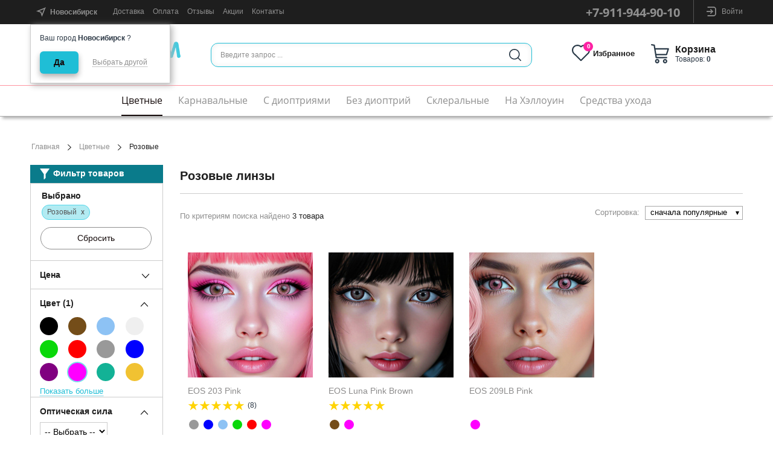

--- FILE ---
content_type: text/html; charset=utf-8
request_url: https://novosibirsk.linzi-vsem.ru/cvetnye/rozovye/
body_size: 36474
content:

<!DOCTYPE html>
<html lang="ru">
<head>

<title>Розовые линзы — купить в Новосибирске. Розовые контактные линзы</title>
<meta name="cmsmagazine" content="895b73496fde88f9b6b78ec628663194" />



<base href="https://novosibirsk.linzi-vsem.ru/" />
<meta http-equiv="Content-Type" content="text/html; charset=utf-8" data-ca-mode="full" />
<meta name="viewport" content="width=device-width, initial-scale=1.0, maximum-scale=1.0, user-scalable=0" />
<meta name="description" content="Купите розовые линзы для глаз в магазине «Линзы-Всем». Заказ от 3000 руб — 🚚 доставка в Новосибирск бесплатно. 😃" />

<meta name="keywords" content="розовый цветные, розовые контактные линзы, интернет-магазин, купить" />

<meta property="og:locale" content="ru_RU" />





<link href="https://novosibirsk.linzi-vsem.ru/images/logos/1/favicon_r0e4-bl.ico" rel="shortcut icon" type="image/x-icon" />
<link type="text/css" rel="stylesheet" href="https://novosibirsk.linzi-vsem.ru/var/cache/misc/assets/design/themes/responsive/css/standalone.32b24c59b148400d9c50bd76bf7f80e31745234756.css" />


<!--custom css tmp-->
<link type="text/css" rel="stylesheet" href="/js/addons/mtpro_changes/scripts.js" />
<link type="text/css" rel="stylesheet" href="/design/themes/responsive/css/addons/mtpro_changes/styles.css" />
<link type="text/css" rel="stylesheet" href="/design/themes/responsive/css/addons/mtpro_changes/responsive.css" />
<link type="text/css" rel="stylesheet" href="/design/themes/responsive/css/addons/mtpro_changes/styles.less" />
<!--custom css tmp--><!-- Carrot quest BEGIN -->
<script type="text/javascript" data-no-defer>
!function(){function t(t,e){return function(){window.carrotquestasync.push(t,arguments)}}if("undefined"==typeof carrotquest){var e=document.createElement("script");e.type="text/javascript",e.async=!0,e.src="//cdn.carrotquest.io/api.min.js",document.getElementsByTagName("head")[0].appendChild(e),window.carrotquest={},window.carrotquestasync=[],carrotquest.settings={};for(var n=["connect","track","identify","auth","oth","onReady","addCallback","removeCallback","trackMessageInteraction"],a=0;a<n.length;a++)carrotquest[n[a]]=t(n[a])}}(),carrotquest.connect("29441-497f733a63533c9068206b0bd5");
</script>
<!-- Carrot quest END -->
<!-- Inline script moved to the bottom of the page -->
<script type="text/javascript">(window.Image ? (new Image()) : document.createElement('img')).src = location.protocol + '//vk.com/rtrg?r=QICpTyONq6I8J1oEjS3g/22YguQfQLDEcX08xtoX1GjHJ7Jsio1Ky4B2Z8A8DgheUdrhhwFrVpKEI*oOCxO13NCStwyEOEHHKbkCI1lWTfXJRY1TKoIl14cyeHt2G3mZI/d8Ebdh2ZsmkbH8tKqLBPDyH60Z4LS6dRAGk8IV0qM-&pixel_id=1000093543';</script>



<script src="//a.mailmunch.co/app/v1/site.js" id="mailmunch-script" data-mailmunch-site-id="465657" async="async"></script>

</head>

<body>



<div class="ty-tygh  " id="tygh_container">

<div id="ajax_overlay" class="ty-ajax-overlay"></div>
<div id="ajax_loading_box" class="ty-ajax-loading-box"></div>

<div class="cm-notification-container notification-container">
</div>

<div class="ty-helper-container" id="tygh_main_container">
    
        
<div class="tygh-top-panel clearfix">
    <div class="container-fluid  top-grid">
    <div class="row-fluid ">                <div class="span2 top-links-grid" >
                <div class="    ty-float-left">
        <div class="ty-dropdown-box ty-dropdown-box__city">
    <a onClick="$('#opener_city_selection_popup').click();" class="ty-select-block__a cm-combination" title="Новосибирск">
        <span class="ty-select-block__a-item ty-dropdown-box__title-label cm-combination">Ваш город:</span>
        <span class="ty-dropdown-box__title-text" id="checkout_top_city">Новосибирск<i class="ty-icon-down-micro"></i><!--checkout_top_city--></span>
    </a>

                    <div class="ty-dropdown-box__city_popup hidden">
            <div class="ty-dropdown-box__city_popup_question">
                Ваш город <span class="located_city">Новосибирск</span> ?
            </div>
            <div class="ty-dropdown-box__city_popup_buttons">
                                                                                                                        
 

    <a  onclick="Tygh.$.cookie.set('city_selected', 'true', 0, '/', '.linzi-vsem.ru', true); $('.ty-dropdown-box__city_popup').hide(); return false;"  class="ty-btn city-button " >Да</a>

                                        <a id="opener_city_selection_popup" class="cm-dialog-opener cm-dialog-auto-size text-button" href="https://novosibirsk.linzi-vsem.ru/index.php?dispatch=city.popup&amp;rurl=index.php%3Fdispatch%3Dcategories.view%26category_id%3D5%26features_hash%3D1-29%26page%3D" data-ca-target-id="content_city_selection_popup" rel="nofollow"><span>Выбрать другой</span></a>
                    </div>
        </div>
        <!-- Inline script moved to the bottom of the page -->
                <div class="hidden" id="content_city_selection_popup" title="Выберите свой город">
            
        </div>
    </div>

    </div><div class=" l-visible-phone    ty-float-left">
        <div class="ty-wysiwyg-content" ><a href="index.php" class="top-homepage-link"></a></div>
    </div>
        </div><div class="span7 top-links-grid" >
                <div class="    ty-float-left">
        
    

        <div class="ty-text-links-wrapper">
        <span id="sw_text_links_298" class="ty-text-links-btn cm-combination visible-phone">
            <i class="ty-icon-short-list"></i>
            <i class="ty-icon-down-micro ty-text-links-btn__arrow"></i>
        </span>
    
        <ul id="text_links_298" class="ty-text-links cm-popup-box ty-text-links_show_inline">
                            <li class="ty-text-links__item ty-level-0 ty-quick-menu__delivery">
                    <a class="ty-text-links__a" href="https://novosibirsk.linzi-vsem.ru/dostavka/">Доставка</a> 
                                    </li>
                            <li class="ty-text-links__item ty-level-0">
                    <a class="ty-text-links__a" href="https://novosibirsk.linzi-vsem.ru/oplata/">Оплата</a> 
                                    </li>
                            <li class="ty-text-links__item ty-level-0">
                    <a class="ty-text-links__a" href="https://novosibirsk.linzi-vsem.ru/otzyvy/">Отзывы</a> 
                                    </li>
                            <li class="ty-text-links__item ty-level-0">
                    <a class="ty-text-links__a" href="https://novosibirsk.linzi-vsem.ru/promotions/">Акции</a> 
                                    </li>
                            <li class="ty-text-links__item ty-level-0">
                    <a class="ty-text-links__a" href="https://novosibirsk.linzi-vsem.ru/kontakty/">Контакты</a> 
                                    </li>
                    </ul>

        </div>
    
    </div><div class="    ty-float-left">
        <div class="ty-wysiwyg-content" ><div class="ty-cr-phone-mobile"><a href="tel:+79119449010">+7 (911) 944-90-10</a></div>
</div>
    </div>
        </div><div class="span7 top-cart-content-grid ty-float-right" >
                <!--noindex-->
        <div class="ty-dropdown-box  top-my-account ty-float-right">
        <div id="sw_dropdown_300" class="ty-dropdown-box__title cm-combination unlogged">
            
                                    <a class="ty-account-info__title ty-account-info__title-authorization" href="https://novosibirsk.linzi-vsem.ru/profiles-update/">
        <i class="ty-account-info__title-icon ty-account-info__title-authorization-icon"></i>
        <span class="ty-account-info__block-name l-hidden-phone" >
                            Войти            
                    </span>
        <i class="ty-icon-down-micro ty-account-info__user-arrow"></i>
    </a>
    
                        

        </div>
        <div id="dropdown_300" class="cm-popup-box ty-dropdown-box__content hidden">
            

<div id="account_info_300">
            <div class="ty-account-info__title ty-account-info__title-authorization">
        <i class="ty-account-info__title-icon ty-account-info__title-authorization-icon"></i>
        <span class="ty-account-info__block-name" >Войти</span>
        <i class="ty-account-info__close"></i>
    </div>
        
    <div class="ty-account-info__content">
                
        <div class="ty-account-info__buttons buttons-container">
                            <a href="https://novosibirsk.linzi-vsem.ru/profiles-add/" rel="nofollow" data-ca-target-id="login_register300" class="cm-dialog-opener cm-dialog-auto-size ty-btn ty-btn__primary ty-btn__register">Зарегистрироваться</a>
                <div  id="login_register300" class="hidden" title="Регистрация">
                    <div class="ty-login-popup">
                        <!-- Inline script moved to the bottom of the page -->


<div class="ty-account ty-register-popup">
    <div class="ty-register-popup__inner">
                <div class="ty-register-popup__subtitle">Заполните форму ниже</div>

        <form name="profiles_register_form" action="https://novosibirsk.linzi-vsem.ru/" method="post">

            
            <div class="ty-control-group ty-profile-field__item ty-first-name cm-firstname cm-profile-name">
                <label for="reg_name" class="ty-control-group__title cm-profile-field cm-required ">Имя</label>
                <input id="reg_name" name="user_data[firstname]" size="32" value="" class="ty-input-text cm-focus" autocomplete="off" type="text">
            </div>

            <div class="ty-control-group">
                <label for="reg_email" class="ty-control-group__title cm-required cm-email cm-trim">Email</label>
                <input id="reg_email" name="user_data[email]" size="32" maxlength="128" value="" class="ty-input-text" type="text">
            </div>

            <div class="ty-control-group ty-profile-field__item ty-phone cm-phone">
                <label for="reg_phone" class="ty-control-group__title cm-profile-field cm-required ">Телефон</label>
                <input id="reg_phone" name="user_data[phone]" size="32" value="" class="ty-input-text" type="text">
            </div>

            <p class="ty-register-popup__notice">Пароль и ссылка для авторизации будут сгенерированы и высланы на ваш email</p>

            
                        <div class="ty-control-group"> 
                            <div class="gRecaptcha" id="gReCaptcha_register_4_300" data-captcha="gReCaptcha_4" style="transform: scale(0.83) translateX(-10%);"></div>
    
            </div>
            
             
                <input type="checkbox" name="user_data[subscribe]" value="Y" class="ty-checkbox__input" /> <label class="ty-checkbox__label">Узнавать о скидках и акциях по e-mail</label>
            
            <div class="bottom-agreement">
                <div class="cm-field-container">
                    <label for="id_accept_terms4" class="cm-check-register-agreement"><input type="checkbox" id="id_accept_terms4" name="accept_terms" value="Y" class="cm-agreement checkbox" onClick="$('#register-buttons button').toggleClass('button-disabled');" />Я подтверждаю свое согласие с условиями <a href="dogovor-oferty/" target="_blank">пользовательского соглашения.</a></label>
                </div>
            </div>

            <!-- Inline script moved to the bottom of the page -->

            <div class="ty-profile-field__buttons" id="register-buttons">
                    
 
    <button  class="ty-btn__secondary button-disabled ty-btn" type="submit" name="dispatch[profiles.update.register]" >Зарегистрироваться</button>


            </div>
        </form>

        <hr/>

        <p class="ty-register-popup__login-question">Уже зарегистрированы? <a onClick="$('.ui-icon-closethick:visible').trigger('click'); $('.ty-btn__signin').trigger('click')" >Войдите</a></p>
    </div>
    
    <div class="ty-register-popup__side-block"><div class="ty-register-agreement__header"><i class="ty-register__agreement"></i>Соглашение</div><br/><div class="ty-register-agreement__body">Нажимая на кнопку "Зарегистрироваться", я соглашаюсь с условиями <a href="dogovor-oferty/" target="_blank">Пользовательского соглашения</a></div><br/><br/><div class="ty-register-agreement__header"><i class="ty-register__data"></i>Указывайте реальные данные</div><br/><div class="ty-register-agreement__body"><ul><li>На E-mail отправляется информация о Ваших заказах.</li><li>Телефон необходим, чтобы в день доставки с Вами мог связаться наш курьер.</li></ul></div></div>
</div>
                    </div>
                </div>


                <a href="https://novosibirsk.linzi-vsem.ru/login/?return_url=index.php%3Fselected_section%3Ddiscussion%26dispatch%3Dproducts.view%26product_id%3D1127"  data-ca-target-id="login_block300" class="cm-dialog-opener cm-dialog-auto-size ty-btn ty-btn__secondary ty-btn__signin" rel="nofollow">У меня уже есть аккаунт!</a>
                                    <div  id="login_block300" class="hidden" title="Войти">
                        <div class="ty-login-popup">
                            

        <form name="popup300_form" action="https://novosibirsk.linzi-vsem.ru/" method="post">
    <input type="hidden" name="return_url" value="index.php?selected_section=discussion&amp;dispatch=products.view&amp;product_id=1127" />
    <input type="hidden" name="redirect_url" value="index.php?selected_section=discussion&amp;dispatch=products.view&amp;product_id=1127" />

                <div class="ty-control-group">
            <label for="login_popup300" class="ty-login__filed-label ty-control-group__label cm-required cm-trim cm-email">Эл. почта</label>
            <input type="text" id="login_popup300" name="user_login" size="30" value="" class="ty-login__input cm-focus" />
        </div>

        <div class="ty-control-group ty-password-forgot">
            <label for="psw_popup300" class="ty-login__filed-label ty-control-group__label ty-password-forgot__label cm-required">Пароль</label><a href="https://novosibirsk.linzi-vsem.ru/index.php?dispatch=auth.recover_password" class="ty-password-forgot__a"  tabindex="5">Забыли пароль?</a>
            <input type="password" id="psw_popup300" name="password" size="30" value="" class="ty-login__input" maxlength="32" />
        </div>

                    <div class="ty-login-reglink ty-center">
                <a class="ty-login-reglink__a" href="https://novosibirsk.linzi-vsem.ru/profiles-add/" rel="nofollow">Создать учетную запись</a>
            </div>
        
                    <div class="gRecaptcha" id="gReCaptcha_login_4_300" data-captcha="gReCaptcha_4" style="transform: scale(0.83) translateX(-10%);"></div>
    

        
        
            <div class="buttons-container clearfix">
                <div class="ty-float-right">
                        
 
    <button  class="ty-btn__login ty-btn__secondary ty-btn" type="submit" name="dispatch[auth.login]" >Войти</button>


                </div>
                <div class="ty-login__remember-me">
                    <label for="remember_me_popup300" class="ty-login__remember-me-label"><input class="checkbox" type="checkbox" name="remember_me" id="remember_me_popup300" value="Y" />Запомнить меня на этом компьютере</label>
                </div>
            </div>
        

    </form>


                        </div>
                    </div>
                                    </div>
    </div>
<!--account_info_300--></div>

        </div>
    </div>
<!--/noindex--><div class=" l-hidden-phone ty-float-right">
        <div class="ty-wysiwyg-content" ><div class="ty-cr-phone-number-link">
    <div class="ty-cr-phone"><a href="tel:+79119449010">+7-911-944-90-10</a></div>
    
</div>
</div>
    </div>
        </div>
    </div>
</div>
</div>

<div class="tygh-header clearfix">
    <div class="container-fluid  home_home">
    <div class="row-fluid ">                <div class="span16 header-top-container" >
                <div class="row-fluid ">                <div class="span4 top-logo-grid" >
                <div class=" l-hidden-phone">
        <div class="ty-logo-container">
    <a href="https://novosibirsk.linzi-vsem.ru/" title="Linzi-vsem">
        <img src="https://novosibirsk.linzi-vsem.ru/images/logos/1/logo.png" width="405" height="84" alt="Linzi-vsem" class="ty-logo-container__image" />
    </a>
</div>
    </div><div class=" l-hidden-phone">
        <div class="ty-wysiwyg-content" ><div class="logo-slogan">Интернет-магазин цветных линз</div></div>
    </div><div class=" l-visible-phone">
        <div class="ty-wysiwyg-content" ><i class="ty-menu__mobile-menu-btn btn-close">
<svg width="20" height="14" viewBox="0 0 20 14" fill="none" xmlns="http://www.w3.org/2000/svg">
<rect width="20" height="1.5" rx="0.75" fill="#2A3A48"/>
<rect y="6" width="16.75" height="1.5" rx="0.75" fill="#2A3A48"/>
<rect y="12" width="20" height="1.5" rx="0.75" fill="#2A3A48"/>
</svg>
</i></div>
    </div>
        </div><div class="span8 top-menu-grid" >
                <div class=" l-visible-phone">
        <div class="ty-logo-container">
    <a href="https://novosibirsk.linzi-vsem.ru/" title="Linzi-vsem">
        <img src="https://novosibirsk.linzi-vsem.ru/images/logos/1/logo.png" width="405" height="84" alt="Linzi-vsem" class="ty-logo-container__image" />
    </a>
</div>
    </div><div class="ty-search-block">
    <div class="ecl-hide-form-search"></div>
    <form action="https://novosibirsk.linzi-vsem.ru/" name="search_form" method="get">
        <input type="hidden" name="subcats" value="Y" />
        <input type="hidden" name="pcode_from_q" value="Y" />
        <input type="hidden" name="pshort" value="Y" />
        <input type="hidden" name="pfull" value="Y" />
        <input type="hidden" name="pname" value="Y" />
        <input type="hidden" name="pkeywords" value="Y" />
        <input type="hidden" name="search_performed" value="Y" />

        


        <input type="text" name="q" value="" placeholder="Введите запрос ..." id="search_input" title="" class="ty-search-block__input cm-hint rees46-instant-search" /><button title="Найти" class="ty-search-magnifier" type="submit"><i class="ty-icon-search"></i></button>
<input type="hidden" name="dispatch" value="products.search" />
            </form>
    <div class="ecl-show-form-search"></div>
</div>
        </div><div class="span4 search_block_container cart-block" >
                <div class="ty-wysiwyg-content" ><!--<div class="ty-search-magnifier-mob"></div>-->
<div class="ty-top-wishlist" id="wish_list_top_block">
<div class="visible-phone ty-icon-basket__counter">0</div>
<a href="https://novosibirsk.linzi-vsem.ru/wishlist/" rel="nofollow" title="Избранное" alt="Избранное">Избранное</a>
<!--wish_list_top_block--></div>
</div><div class="ty-dropdown-box" id="cart_status_295">

<div id="dropdown_295" class="ty-dropdown-box__title">
    <a href="https://novosibirsk.linzi-vsem.ru/cart/">
        <i class="ty-minicart__icon ty-icon-basket empty"><div class="visible-phone ty-icon-basket__counter">0</div></i>
    <div class="ty-minicart__text-block">
        <span class="text_cart">Корзина</span>
        <span class="ty-minicart-title empty-cart ty-hand">Товаров: <b>0</b></span>
    </div>

    </a> 
</div>

<!--cart_status_295--></div>
        </div>
    </div>
        </div>
    </div><div class="row-fluid ">                <div class="span16 top-menu-header top-menu-grid" >
                <ul class="ty-menu__items cm-responsive-menu">
        <li class="ty-menu__item ty-menu__menu-btn visible-phone">
        <a class="ty-menu__item-link">
            <i class="ty-icon-short-list"></i>
            <span>Меню</span>
        </a>
    </li>

            
        
    <li class="ty-menu__item ty-menu__item-nodrop ty-menu__item-active">
                        <a  href="https://novosibirsk.linzi-vsem.ru/cvetnye/" class="ty-menu__item-link ty-menu__item-link-big">
                Цветные
                
            </a>
            <a  href="https://novosibirsk.linzi-vsem.ru/cvetnye/" class="ty-menu__item-link ty-menu__item-link-tablet">
                <svg width="8" height="8" viewBox="0 0 8 8" fill="none" xmlns="http://www.w3.org/2000/svg"><path fill-rule="evenodd" clip-rule="evenodd" d="M4 7C5.65685 7 7 5.65685 7 4C7 2.34315 5.65685 1 4 1C2.34315 1 1 2.34315 1 4C1 5.65685 2.34315 7 4 7Z" stroke="#00CFE4" stroke-width="1.2"/></svg>
                Цветные линзы
            </a>
           
            </li>
            
        
    <li class="ty-menu__item ty-menu__item-nodrop">
                        <a  href="https://novosibirsk.linzi-vsem.ru/karnavalnye/" class="ty-menu__item-link ty-menu__item-link-big">
                Карнавальные
                
            </a>
            <a  href="https://novosibirsk.linzi-vsem.ru/karnavalnye/" class="ty-menu__item-link ty-menu__item-link-tablet">
                <svg width="8" height="8" viewBox="0 0 8 8" fill="none" xmlns="http://www.w3.org/2000/svg"><path fill-rule="evenodd" clip-rule="evenodd" d="M4 7C5.65685 7 7 5.65685 7 4C7 2.34315 5.65685 1 4 1C2.34315 1 1 2.34315 1 4C1 5.65685 2.34315 7 4 7Z" stroke="#00CFE4" stroke-width="1.2"/></svg>
                Карнавальные линзы
            </a>
           
            </li>
            
        
    <li class="ty-menu__item ty-menu__item-nodrop">
                        <a  href="https://novosibirsk.linzi-vsem.ru/s-dioptriyami-ru/" class="ty-menu__item-link ty-menu__item-link-big">
                С диоптриями
                
            </a>
            <a  href="https://novosibirsk.linzi-vsem.ru/s-dioptriyami-ru/" class="ty-menu__item-link ty-menu__item-link-tablet">
                <svg width="8" height="8" viewBox="0 0 8 8" fill="none" xmlns="http://www.w3.org/2000/svg"><path fill-rule="evenodd" clip-rule="evenodd" d="M4 7C5.65685 7 7 5.65685 7 4C7 2.34315 5.65685 1 4 1C2.34315 1 1 2.34315 1 4C1 5.65685 2.34315 7 4 7Z" stroke="#00CFE4" stroke-width="1.2"/></svg>
                Цветные линзы с диоптриями
            </a>
           
            </li>
            
        
    <li class="ty-menu__item ty-menu__item-nodrop">
                        <a  href="https://novosibirsk.linzi-vsem.ru/bez-dioptriy/" class="ty-menu__item-link ty-menu__item-link-big">
                Без диоптрий
                
            </a>
            <a  href="https://novosibirsk.linzi-vsem.ru/bez-dioptriy/" class="ty-menu__item-link ty-menu__item-link-tablet">
                <svg width="8" height="8" viewBox="0 0 8 8" fill="none" xmlns="http://www.w3.org/2000/svg"><path fill-rule="evenodd" clip-rule="evenodd" d="M4 7C5.65685 7 7 5.65685 7 4C7 2.34315 5.65685 1 4 1C2.34315 1 1 2.34315 1 4C1 5.65685 2.34315 7 4 7Z" stroke="#00CFE4" stroke-width="1.2"/></svg>
                Линзы без диоптрий
            </a>
           
            </li>
            
        
    <li class="ty-menu__item ty-menu__item-nodrop">
                        <a  href="https://novosibirsk.linzi-vsem.ru/skleralnye/" class="ty-menu__item-link ty-menu__item-link-big">
                Склеральные
                
            </a>
            <a  href="https://novosibirsk.linzi-vsem.ru/skleralnye/" class="ty-menu__item-link ty-menu__item-link-tablet">
                <svg width="8" height="8" viewBox="0 0 8 8" fill="none" xmlns="http://www.w3.org/2000/svg"><path fill-rule="evenodd" clip-rule="evenodd" d="M4 7C5.65685 7 7 5.65685 7 4C7 2.34315 5.65685 1 4 1C2.34315 1 1 2.34315 1 4C1 5.65685 2.34315 7 4 7Z" stroke="#00CFE4" stroke-width="1.2"/></svg>
                Склеральные линзы
            </a>
           
            </li>
            
        
    <li class="ty-menu__item ty-menu__item-nodrop">
                        <a  href="https://novosibirsk.linzi-vsem.ru/halloween/" class="ty-menu__item-link ty-menu__item-link-big">
                На Хэллоуин
                
            </a>
            <a  href="https://novosibirsk.linzi-vsem.ru/halloween/" class="ty-menu__item-link ty-menu__item-link-tablet">
                <svg width="8" height="8" viewBox="0 0 8 8" fill="none" xmlns="http://www.w3.org/2000/svg"><path fill-rule="evenodd" clip-rule="evenodd" d="M4 7C5.65685 7 7 5.65685 7 4C7 2.34315 5.65685 1 4 1C2.34315 1 1 2.34315 1 4C1 5.65685 2.34315 7 4 7Z" stroke="#00CFE4" stroke-width="1.2"/></svg>
                Линзы на Хэллоуин
            </a>
           
            </li>
            
        
    <li class="ty-menu__item ty-menu__item-nodrop">
                        <a  href="https://novosibirsk.linzi-vsem.ru/sredstva-uhoda/" class="ty-menu__item-link ty-menu__item-link-big">
                Средства ухода
                
            </a>
            <a  href="https://novosibirsk.linzi-vsem.ru/sredstva-uhoda/" class="ty-menu__item-link ty-menu__item-link-tablet">
                <svg width="8" height="8" viewBox="0 0 8 8" fill="none" xmlns="http://www.w3.org/2000/svg"><path fill-rule="evenodd" clip-rule="evenodd" d="M4 7C5.65685 7 7 5.65685 7 4C7 2.34315 5.65685 1 4 1C2.34315 1 1 2.34315 1 4C1 5.65685 2.34315 7 4 7Z" stroke="#00CFE4" stroke-width="1.2"/></svg>
                Уход
            </a>
           
            </li>

    <li class="ty-menu__item ty-menu__item-nodrop ty-menu__item-top-delimiter visible-phone">
        <a  onclick="$('#sw_dropdown_300').trigger('click'); Tygh.$.scrollToElm(Tygh.$('#tygh_container')); return false;" class="ty-menu__item-link ty-menu__item-link-tablet">
            <svg width="15" height="16" viewBox="0 0 15 16" fill="none" xmlns="http://www.w3.org/2000/svg"><path fill-rule="evenodd" clip-rule="evenodd" d="M0 15.3914C0 11.2698 2.64243 9 7.44047 9C12.2385 9 14.8809 11.27 14.8809 15.3914C14.8809 15.7133 14.62 15.9742 14.2981 15.9742H0.582799C0.260897 15.9742 0 15.7133 0 15.3914ZM7.44047 10.1656C3.51704 10.1656 1.41605 11.727 1.18681 14.8086H13.6943C13.4649 11.727 11.3639 10.1656 7.44047 10.1656Z" fill="#00CFE4"/><path fill-rule="evenodd" clip-rule="evenodd" d="M3.58829 3.94345C3.58829 1.69538 5.25023 0 7.45421 0C9.65818 0 11.3201 1.69538 11.3201 3.94364C11.3201 6.25737 9.58589 8.13963 7.45421 8.13963C5.32253 8.13963 3.58829 6.25737 3.58829 3.94345ZM4.75389 3.94364C4.75389 5.61472 5.96515 6.97422 7.45421 6.97422C8.94327 6.97422 10.1545 5.61472 10.1545 3.94364C10.1545 2.35977 8.99379 1.1656 7.45421 1.1656C5.88957 1.1656 4.75389 2.33394 4.75389 3.94364Z" fill="#00CFE4"/></svg>
            Личный кабинет
        </a>

        <div class="ty-float-right mob-account-icons">
                <a class="ty-account-info__title ty-account-info__title-authorization"  onclick="$('#sw_dropdown_300').trigger('click'); Tygh.$.scrollToElm(Tygh.$('#tygh_container')); return false;">
            <i class="ty-account-info__title-icon ty-account-info__title-authorization-icon"></i>
        </a>
                </div>
    </li>
    <li class="ty-menu__item ty-menu__item-promo ty-menu__item-nodrop visible-phone">
        <svg width="16" height="15" version="1.1" viewBox="0 0 15.118 15.107" xml:space="preserve" xmlns="http://www.w3.org/2000/svg" xmlns:xlink="http://www.w3.org/1999/xlink"><path d="M14.059,5.436V3.245l-2.204-1.102L9.712,0L7.559,0.538L5.406,0L3.263,2.143L1.059,3.245v2.191L0,7.554l1.059,2.118v2.191  l2.204,1.102l2.143,2.143l2.153-0.538l2.153,0.538l2.143-2.143l2.204-1.102V9.672l1.059-2.118L14.059,5.436z M13.059,9.436v1.809  l-1.724,0.862L9.406,14l-1.847-0.462L5.712,14l-1.8-1.8l-1.854-0.956V9.436L1.118,7.554l0.941-1.882V3.863l1.724-0.862l1.93-1.894  l1.847,0.462l1.847-0.462l1.8,1.8l1.854,0.956v1.809L14,7.554L13.059,9.436z" fill="#fd21a3"/><rect height="1" transform="matrix(0.7071 -0.7071 0.7071 0.7071 -3.1273 7.5575)" width="8.485" x="3.316" y="7.054" fill="#fd21a3"/><path d="M5.559,7.054c0.827,0,1.5-0.673,1.5-1.5s-0.673-1.5-1.5-1.5s-1.5,0.673-1.5,1.5S4.732,7.054,5.559,7.054z M5.559,5.054  c0.276,0,0.5,0.224,0.5,0.5s-0.224,0.5-0.5,0.5s-0.5-0.224-0.5-0.5S5.283,5.054,5.559,5.054z" fill="#fd21a3"/><path d="M9.559,8.054c-0.827,0-1.5,0.673-1.5,1.5s0.673,1.5,1.5,1.5s1.5-0.673,1.5-1.5S10.386,8.054,9.559,8.054z M9.559,10.054  c-0.276,0-0.5-0.224-0.5-0.5s0.224-0.5,0.5-0.5s0.5,0.224,0.5,0.5S9.835,10.054,9.559,10.054z" fill="#fd21a3"/></svg>

        <a href="https://novosibirsk.linzi-vsem.ru/promotions/" class="ty-menu__item-link ty-menu__item-link-tablet">
            Акции
        </a>
    </li>
    <li class="ty-menu__item ty-menu__item-nodrop visible-phone">
        <a href="https://novosibirsk.linzi-vsem.ru/oplata/" class="ty-menu__item-link ty-menu__item-link-tablet">
            <svg width="16" height="15" viewBox="0 0 16 15" fill="none" xmlns="http://www.w3.org/2000/svg"><path d="M13.6575 10.039V13.1032H1.78598C1.37363 13.1032 1.05057 12.7802 1.05057 12.3678V2.22974H0V12.3678C0 13.3526 0.801248 14.1538 1.78598 14.1538H14.1828C14.473 14.1538 14.7081 13.9187 14.7081 13.6285V10.039H13.6575Z" fill="#00CFE4"/><path fill-rule="evenodd" clip-rule="evenodd" d="M11.4688 6.64218H15.4435C15.7337 6.64218 15.9688 6.87735 15.9688 7.16747V10.039C15.9688 10.3292 15.7337 10.5643 15.4435 10.5643H11.4688C11.1787 10.5643 10.9435 10.3292 10.9435 10.039V7.16747C10.9435 6.87735 11.1787 6.64218 11.4688 6.64218ZM11.9941 9.51376H14.9182V7.69275H11.9941V9.51376Z" fill="#00CFE4"/><path fill-rule="evenodd" clip-rule="evenodd" d="M12.9046 3.15776H14.1653C14.4555 3.15776 14.6906 3.3929 14.6906 3.68305V7.18496H13.64V4.2083H2.10115C0.942534 4.2083 0 3.26577 0 2.10716C0 0.948546 0.942534 0.00601196 2.10115 0.00601196H12.3793C12.6694 0.00601196 12.9046 0.241178 12.9046 0.531299V3.15776ZM2.10115 3.15776H11.854V1.05662H2.10115C1.51214 1.05662 1.05057 1.51818 1.05057 2.10719C1.05057 2.6962 1.51211 3.15776 2.10115 3.15776Z" fill="#00CFE4"/><path d="M12.3793 1.5994H2.11867C1.82855 1.5994 1.59338 1.83456 1.59338 2.12468C1.59338 2.4148 1.82855 2.64997 2.11867 2.64997H12.3793C12.6694 2.64997 12.9046 2.4148 12.9046 2.12468C12.9046 1.83456 12.6695 1.5994 12.3793 1.5994Z" fill="#00CFE4"/></svg>
            Оплата
        </a>
    </li> 
    <li class="ty-menu__item ty-menu__item-nodrop visible-phone">
        <a href="https://novosibirsk.linzi-vsem.ru/dostavka/" class="ty-menu__item-link ty-menu__item-link-tablet">
            <svg width="14" height="16" viewBox="0 0 14 16" fill="none" xmlns="http://www.w3.org/2000/svg"><path d="M4.19577 7.58305V13.3701L1.05325 14.3361V7.12975L3.41782 6.43514L3.12901 5.4519L0.396409 6.25465C0.178304 6.31868 0.0285339 6.51885 0.0285339 6.74619V15.0295C0.0285339 15.1921 0.105727 15.3451 0.236378 15.4416C0.325704 15.5075 0.43262 15.5418 0.540908 15.5418C0.591279 15.5418 0.642023 15.5343 0.691364 15.5191L4.85863 14.2382C5.07384 14.1721 5.22052 13.9734 5.22052 13.7485V7.58305H4.19577Z" fill="#00CFE4"/><path d="M8.02145 7.37808V14.6663L4.91701 13.2806L4.49927 14.2163L8.32495 15.9242C8.39173 15.9541 8.46293 15.9688 8.53382 15.9688C8.63117 15.9688 8.7282 15.9409 8.81272 15.8863C8.95821 15.7918 9.0462 15.6301 9.0462 15.4564V7.37808H8.02145Z" fill="#00CFE4"/><path d="M12.8159 5.91907C12.6939 5.82173 12.5341 5.78484 12.3827 5.81983L8.47166 6.70794L8.69847 7.70724L11.9838 6.96123V14.189L8.42587 14.9557L8.64176 15.9574L12.6041 15.1036C12.8401 15.0527 13.0085 14.844 13.0085 14.6027V6.31939C13.0085 6.16363 12.9376 6.01623 12.8159 5.91907Z" fill="#00CFE4"/><path fill-rule="evenodd" clip-rule="evenodd" d="M6.52705 0C7.64949 0 8.70324 0.435337 9.49382 1.22611C11.1252 2.85729 11.1175 5.51906 9.47673 7.15964L6.88074 9.75563C6.78068 9.85572 6.64966 9.90575 6.51851 9.90575C6.38736 9.90575 6.25618 9.85572 6.15628 9.75563L3.56029 7.15964C3.28772 6.88708 3.05287 6.5706 2.84281 6.19212C1.95383 4.53583 2.24367 2.54253 3.56029 1.22592C4.35087 0.435337 5.40462 0 6.52705 0ZM6.51851 8.66894L8.75227 6.43518C9.99338 5.19404 10.0011 3.18232 8.76936 1.9506C8.17228 1.35351 7.37605 1.02475 6.52705 1.02475C5.67821 1.02475 4.88183 1.35351 4.28475 1.9506C3.29025 2.94528 3.07196 4.45249 3.74215 5.70115C3.90184 5.98858 4.08049 6.23077 4.28475 6.43503L6.51851 8.66894Z" fill="#00CFE4"/><path fill-rule="evenodd" clip-rule="evenodd" d="M4.72525 4.08188C4.72525 3.09303 5.52965 2.2886 6.51853 2.2886C7.50741 2.2886 8.31181 3.09303 8.31181 4.08188C8.31181 5.07073 7.50738 5.87516 6.51853 5.87516C5.52968 5.87516 4.72525 5.07073 4.72525 4.08188ZM5.74997 4.08188C5.74997 4.50562 6.09479 4.85044 6.51853 4.85044C6.94226 4.85044 7.28709 4.50562 7.28709 4.08188C7.28709 3.65815 6.94226 3.31332 6.51853 3.31332C6.09479 3.31332 5.74997 3.65815 5.74997 4.08188Z" fill="#00CFE4"/></svg>
            Доставка
        </a>
    </li>
    <li class="ty-menu__item ty-menu__item-nodrop visible-phone">
        <a href="/otzyvy/" class="ty-menu__item-link ty-menu__item-link-tablet">
            <svg width="16" height="15" viewBox="0 0 16 15" fill="none" xmlns="http://www.w3.org/2000/svg"><path fill-rule="evenodd" clip-rule="evenodd" d="M0.540694 0.0195923H15.4281C15.7268 0.0195923 15.9688 0.26162 15.9688 0.560286V13.5372C15.9688 13.7562 15.8367 13.9537 15.6343 14.037C15.5674 14.0645 15.4975 14.0779 15.4283 14.0779C15.287 14.0779 15.148 14.0224 15.0446 13.9182L12.4095 11.2662H0.540694C0.242058 11.2662 0 11.0242 0 10.7255V0.560286C0 0.26162 0.242058 0.0195923 0.540694 0.0195923ZM13.018 10.3445L14.8874 12.2258H14.8874V1.10098H1.08142V10.1848H12.6344C12.7784 10.1848 12.9165 10.2422 13.018 10.3445Z" fill="#00CFE4"/><path fill-rule="evenodd" clip-rule="evenodd" d="M6.25415 5.62487C6.25415 4.67089 7.03023 3.89462 7.9844 3.89462C8.93856 3.89462 9.71483 4.67089 9.71483 5.62487C9.71483 6.57885 8.93856 7.35511 7.9844 7.35511C7.03042 7.35511 6.25415 6.57885 6.25415 5.62487ZM7.33554 5.62487C7.33554 5.98264 7.62663 6.27373 7.9844 6.27373C8.34217 6.27373 8.63341 5.98264 8.63341 5.62487C8.63341 5.2671 8.34217 4.97601 7.9844 4.97601C7.62663 4.97601 7.33554 5.2671 7.33554 5.62487Z" fill="#00CFE4"/><path fill-rule="evenodd" clip-rule="evenodd" d="M2.10876 5.62487C2.10876 4.67089 2.88484 3.89462 3.83901 3.89462C4.79318 3.89462 5.56926 4.67089 5.56926 5.62487C5.56926 6.57885 4.79299 7.35511 3.83901 7.35511C2.88503 7.35511 2.10876 6.57885 2.10876 5.62487ZM3.19015 5.62487C3.19015 5.98264 3.48124 6.27373 3.83901 6.27373C4.19678 6.27373 4.48787 5.98264 4.48787 5.62487C4.48787 5.2671 4.19678 4.97601 3.83901 4.97601C3.48124 4.97601 3.19015 5.2671 3.19015 5.62487Z" fill="#00CFE4"/><path fill-rule="evenodd" clip-rule="evenodd" d="M10.3996 5.62487C10.3996 4.67089 11.1758 3.89462 12.1298 3.89462C13.084 3.89462 13.8602 4.67089 13.8602 5.62487C13.8602 6.57885 13.084 7.35511 12.1298 7.35511C11.1758 7.35511 10.3996 6.57885 10.3996 5.62487ZM11.481 5.62487C11.481 5.98264 11.772 6.27373 12.1298 6.27373C12.4876 6.27373 12.7788 5.98264 12.7788 5.62487C12.7788 5.2671 12.4876 4.97601 12.1298 4.97601C11.7722 4.97601 11.481 5.2671 11.481 5.62487Z" fill="#00CFE4"/></svg>
            Отзывы
        </a>
    </li>
    <li class="ty-menu__item ty-menu__item-nodrop visible-phone">
        <a href="https://novosibirsk.linzi-vsem.ru/kontakty/" class="ty-menu__item-link ty-menu__item-link-tablet">
            <svg width="14" height="16" viewBox="0 0 14 16" fill="none" xmlns="http://www.w3.org/2000/svg"><path fill-rule="evenodd" clip-rule="evenodd" d="M2.19999 0H12.6C13.3718 0 14 0.628 14 1.4V14.6C14 15.3718 13.3718 16 12.6 16H2.19999C1.42799 16 0.799988 15.3718 0.799988 14.6V1.4C0.799988 0.628 1.42799 0 2.19999 0ZM12.6 14.8C12.7084 14.8 12.8 14.7084 12.8 14.6V1.4C12.8 1.29159 12.7084 1.2 12.6 1.2H2.19999C2.09158 1.2 1.99999 1.29159 1.99999 1.4V14.6C1.99999 14.7084 2.09158 14.8 2.19999 14.8H12.6Z" fill="#00CFE4"/><path fill-rule="evenodd" clip-rule="evenodd" d="M7.1 8.60001H7.7C9.6602 8.60001 11.2591 10.1683 11.2993 12.1311L11.3062 12.8H3.5V12.2C3.5 10.2118 5.11177 8.60001 7.1 8.60001ZM7.76014 9.80075L7.7 9.80001H7.1C5.99883 9.80001 5.07087 10.5416 4.78833 11.5526L4.7756 11.6H10.0242L10.0162 11.5689C9.74407 10.5672 8.83942 9.82732 7.76014 9.80075Z" fill="#00CFE4"/><rect y="11.8" width="2.8" height="1.2" rx="0.6" fill="#00CFE4"/><rect y="3" width="2.8" height="1.2" rx="0.6" fill="#00CFE4"/><path fill-rule="evenodd" clip-rule="evenodd" d="M9.39999 5.79999C9.39999 4.69542 8.50456 3.79999 7.39999 3.79999C6.29542 3.79999 5.39999 4.69542 5.39999 5.79999C5.39999 6.90456 6.29542 7.79999 7.39999 7.79999C8.50456 7.79999 9.39999 6.90456 9.39999 5.79999ZM6.59999 5.79999C6.59999 5.35816 6.95817 4.99999 7.39999 4.99999C7.84182 4.99999 8.19999 5.35816 8.19999 5.79999C8.19999 6.24182 7.84182 6.59999 7.39999 6.59999C6.95817 6.59999 6.59999 6.24182 6.59999 5.79999Z" fill="#00CFE4"/></svg>
            Контакты
        </a>
    </li>
    <li class="ty-menu__item ty-menu__item-nodrop visible-phone">
        <a href="https://novosibirsk.linzi-vsem.ru/linzy-optom/" class="ty-menu__item-link ty-menu__item-link-tablet">
            <svg width="16" height="16" viewBox="0 0 16 16" fill="none" xmlns="http://www.w3.org/2000/svg"><path d="M7.98441 2.52872C4.97622 2.52872 2.52872 4.97622 2.52872 7.98441C2.52872 8.31432 2.79613 8.58174 3.12605 8.58174C3.45597 8.58174 3.72338 8.31432 3.72338 7.98422C3.72338 5.6349 5.63487 3.72341 7.98437 3.72341C8.31411 3.72341 8.58171 3.456 8.58171 3.12608C8.58171 2.79616 8.31432 2.52872 7.98441 2.52872Z" fill="#00CFE4"/><path d="M12.8428 7.38708C12.5129 7.38708 12.2454 7.6545 12.2454 7.98442C12.2454 10.3337 10.334 12.2454 7.98445 12.2454C7.65453 12.2454 7.38712 12.5128 7.38712 12.8427C7.38712 13.1727 7.65453 13.4401 7.98445 13.4401C10.9926 13.4401 13.4401 10.9926 13.4401 7.98439C13.4401 7.6545 13.1727 7.38708 12.8428 7.38708Z" fill="#00CFE4"/><path fill-rule="evenodd" clip-rule="evenodd" d="M0 7.98441C0 3.58185 3.58185 0 7.98441 0C12.387 0 15.9688 3.58182 15.9688 7.98441C15.9688 12.387 12.387 15.9688 7.98441 15.9688C3.58185 15.9688 0 12.387 0 7.98441ZM1.19467 7.98441C1.19467 11.7283 4.2405 14.7741 7.98441 14.7741C11.7283 14.7741 14.7741 11.7281 14.7741 7.98419C14.7741 4.24028 11.7283 1.19467 7.98441 1.19467C4.2405 1.19467 1.19467 4.2405 1.19467 7.98441Z" fill="#00CFE4"/><path fill-rule="evenodd" clip-rule="evenodd" d="M4.93799 7.98423C4.93799 6.30432 6.30469 4.93781 7.98441 4.93781C9.66432 4.93781 11.0308 6.30432 11.0308 7.98423C11.0308 9.66414 9.66432 11.0308 7.98441 11.0308C6.30451 11.0308 4.93799 9.66414 4.93799 7.98423ZM6.13265 7.98442C6.13265 9.00567 6.96338 9.83636 7.98441 9.83636C9.00545 9.83636 9.83617 9.00567 9.83617 7.98442C9.83617 6.96335 9.00567 6.13266 7.98441 6.13266C6.96335 6.13266 6.13265 6.96338 6.13265 7.98442Z" fill="#00CFE4"/></svg>
            Линзы оптом
        </a>
    </li>
    <li class="ty-menu__item ty-menu__item-nodrop ty-menu__item-top-delimiter visible-phone">
                    <a href="tel:+79119449010" class="ty-menu__item-link ty-menu__item-link-tablet">
                <svg width="10" height="16" viewBox="0 0 10 16" fill="none" xmlns="http://www.w3.org/2000/svg"><path fill-rule="evenodd" clip-rule="evenodd" d="M9.89694 1.56217V14.4066C9.90907 14.8055 9.75615 15.1987 9.46596 15.4979C9.17556 15.7971 8.76958 15.9688 8.35214 15.9688H1.58274C0.72145 15.9688 0.0205688 15.2681 0.0205688 14.4066V1.56217C0.0205688 0.700881 0.72145 0 1.58274 0H8.33477C9.19621 0 9.89694 0.700881 9.89694 1.56217ZM8.35211 14.9274C8.49168 14.9274 8.62168 14.8725 8.71836 14.7726C8.81087 14.6772 8.85965 14.5528 8.85569 14.4223L8.8555 1.56217C8.8555 1.27507 8.62186 1.04143 8.33477 1.04143H1.58274C1.29564 1.04143 1.062 1.27507 1.062 1.56217V14.4066C1.062 14.6937 1.29564 14.9274 1.58274 14.9274H8.35211Z" fill="#00CFE4"/><rect x="0.54126" y="2.03082" width="8.85227" height="1.04143" fill="#00CFE4"/><rect x="0.54126" y="12.0807" width="8.85227" height="1.04143" fill="#00CFE4"/><path d="M5.40136 13.4867H4.53349C4.24586 13.4867 4.01276 13.7198 4.01276 14.0074C4.01276 14.2951 4.24586 14.5282 4.53349 14.5282H5.40136C5.68898 14.5282 5.92209 14.2951 5.92209 14.0074C5.92209 13.7198 5.68895 13.4867 5.40136 13.4867Z" fill="#00CFE4"/></svg>
                +7 (911) 944-90-10
            </a>
            </li>
    <li class="ty-menu__item ty-menu__item-nodrop ty-menu__item-top-delimiter visible-phone mobile-location">
        <svg width="16" height="15" viewBox="0 0 16 15" fill="none" xmlns="http://www.w3.org/2000/svg"><path fill-rule="evenodd" clip-rule="evenodd" d="M15.2053 0.020029C15.4461 -0.0378891 15.6984 0.0529958 15.8463 0.251826C15.9942 0.45047 16.0093 0.71854 15.8847 0.932434L8.24002 14.0372C8.12833 14.229 7.92395 14.344 7.70656 14.344C7.67485 14.344 7.64269 14.3415 7.61075 14.3365C7.35937 14.2972 7.15764 14.1076 7.10284 13.8591L5.76146 7.78315L0.315563 4.72456C0.0938398 4.60011 -0.0289828 4.35285 0.00585543 4.10106C0.0404753 3.84927 0.225707 3.64445 0.472756 3.58469L15.2053 0.020029ZM6.99502 7.63684L7.96902 12.0486L14.0854 1.56314L2.29195 4.41672L6.25821 6.64409L8.34713 5.09091C8.62115 4.88752 9.00812 4.94379 9.21191 5.21803C9.4157 5.49206 9.35884 5.87924 9.08478 6.08281L6.99502 7.63684Z" fill="#00CFE4"/></svg>
        <div class="ty-dropdown-box ty-dropdown-box__city">
    <a onClick="$('#opener_city_selection_popup').click();" class="ty-select-block__a cm-combination" title="Новосибирск">
        <span class="ty-select-block__a-item ty-dropdown-box__title-label cm-combination">Ваш город:</span>
        <span class="ty-dropdown-box__title-text" id="checkout_top_city">Новосибирск<i class="ty-icon-down-micro"></i><!--checkout_top_city--></span>
    </a>

                    <div class="ty-dropdown-box__city_popup hidden">
            <div class="ty-dropdown-box__city_popup_question">
                Ваш город <span class="located_city">Новосибирск</span> ?
            </div>
            <div class="ty-dropdown-box__city_popup_buttons">
                                                                                                                        
 

    <a  onclick="Tygh.$.cookie.set('city_selected', 'true', 0, '/', '.linzi-vsem.ru', true); $('.ty-dropdown-box__city_popup').hide(); return false;"  class="ty-btn city-button " >Да</a>

                                        <a id="opener_city_selection_popup" class="cm-dialog-opener cm-dialog-auto-size text-button" href="https://novosibirsk.linzi-vsem.ru/index.php?dispatch=city.popup&amp;rurl=index.php%3Fdispatch%3Dcategories.view%26category_id%3D5%26features_hash%3D1-29%26page%3D" data-ca-target-id="content_city_selection_popup" rel="nofollow"><span>Выбрать другой</span></a>
                    </div>
        </div>
        <!-- Inline script moved to the bottom of the page -->
                <div class="hidden" id="content_city_selection_popup" title="Выберите свой город">
            <div class="row-fluid ">                <div class="span4 top-logo-grid" >
                <div class=" l-hidden-phone">
        <div class="ty-logo-container">
    <a href="https://novosibirsk.linzi-vsem.ru/" title="Linzi-vsem">
        <img src="https://novosibirsk.linzi-vsem.ru/images/logos/1/logo.png" width="405" height="84" alt="Linzi-vsem" class="ty-logo-container__image" />
    </a>
</div>
    </div><div class=" l-hidden-phone">
        <div class="ty-wysiwyg-content" ><div class="logo-slogan">Интернет-магазин цветных линз</div></div>
    </div><div class=" l-visible-phone">
        <div class="ty-wysiwyg-content" ><i class="ty-menu__mobile-menu-btn btn-close">
<svg width="20" height="14" viewBox="0 0 20 14" fill="none" xmlns="http://www.w3.org/2000/svg">
<rect width="20" height="1.5" rx="0.75" fill="#2A3A48"/>
<rect y="6" width="16.75" height="1.5" rx="0.75" fill="#2A3A48"/>
<rect y="12" width="20" height="1.5" rx="0.75" fill="#2A3A48"/>
</svg>
</i></div>
    </div>
        </div><div class="span8 top-menu-grid" >
                <div class=" l-visible-phone">
        <div class="ty-logo-container">
    <a href="https://novosibirsk.linzi-vsem.ru/" title="Linzi-vsem">
        <img src="https://novosibirsk.linzi-vsem.ru/images/logos/1/logo.png" width="405" height="84" alt="Linzi-vsem" class="ty-logo-container__image" />
    </a>
</div>
    </div><div class="ty-search-block">
    <div class="ecl-hide-form-search"></div>
    <form action="https://novosibirsk.linzi-vsem.ru/" name="search_form" method="get">
        <input type="hidden" name="subcats" value="Y" />
        <input type="hidden" name="pcode_from_q" value="Y" />
        <input type="hidden" name="pshort" value="Y" />
        <input type="hidden" name="pfull" value="Y" />
        <input type="hidden" name="pname" value="Y" />
        <input type="hidden" name="pkeywords" value="Y" />
        <input type="hidden" name="search_performed" value="Y" />

        


        <input type="text" name="q" value="" placeholder="Введите запрос ..." id="search_input" title="" class="ty-search-block__input cm-hint rees46-instant-search" /><button title="Найти" class="ty-search-magnifier" type="submit"><i class="ty-icon-search"></i></button>
<input type="hidden" name="dispatch" value="products.search" />
            </form>
    <div class="ecl-show-form-search"></div>
</div>
        </div><div class="span4 search_block_container cart-block" >
                <div class="ty-wysiwyg-content" ><!--<div class="ty-search-magnifier-mob"></div>-->
<div class="ty-top-wishlist" id="wish_list_top_block">
<div class="visible-phone ty-icon-basket__counter">0</div>
<a href="https://novosibirsk.linzi-vsem.ru/wishlist/" rel="nofollow" title="Избранное" alt="Избранное">Избранное</a>
<!--wish_list_top_block--></div>
</div><div class="ty-dropdown-box" id="cart_status_295">

<div id="dropdown_295" class="ty-dropdown-box__title">
    <a href="https://novosibirsk.linzi-vsem.ru/cart/">
        <i class="ty-minicart__icon ty-icon-basket empty"><div class="visible-phone ty-icon-basket__counter">0</div></i>
    <div class="ty-minicart__text-block">
        <span class="text_cart">Корзина</span>
        <span class="ty-minicart-title empty-cart ty-hand">Товаров: <b>0</b></span>
    </div>

    </a> 
</div>

<!--cart_status_295--></div>
        </div>
    </div>
        </div>
    </div>

    </li>



    </ul>
        </div>
    </div>
</div>
</div>

<div class="tygh-content clearfix">
    <div class="container-fluid  sticky-content-grid category-content-grid">
    <div class="row-fluid ">                <div class="span16 breadcrumbs-grid" >
                <div id="breadcrumbs_10">

    <div class="ty-breadcrumbs clearfix">
        <a href="https://novosibirsk.linzi-vsem.ru/" class="ty-breadcrumbs__a">Главная</a><span class="ty-breadcrumbs__slash ">/</span><a href="https://novosibirsk.linzi-vsem.ru/cvetnye/" class="ty-breadcrumbs__a">Цветные</a><span class="ty-breadcrumbs__slash ty-breadcrumbs__slash-last">/</span><span class="ty-breadcrumbs__current">Розовые</span>
    </div>
<!--breadcrumbs_10--></div>
        </div>
    </div><div class="row-fluid ">                <div class="span4 side-grid filter-container" >
                <div class=" ty-fixed-block-new">
        <div class="ty-product-filter__sidebox-wrapper ty-sidebox ty-fixed-block-new">
    <div id="product_filters_31">
    <h2 class="ty-sidebox__title cm-combination " id="sw_sidebox_31">
        
                
                    <span class="ty-sidebox__title-wrapper hidden-phone">Фильтр товаров <span class="ty-product-filters__selected-amount">1</span></span>
                                    <span class="ty-sidebox__title-wrapper visible-phone">Фильтр  <span class="ty-product-filters__selected-amount">1</span></span>
                        <span class="ty-sidebox__title-toggle visible-phone">
                <span class="ty-sidebox__icon-open ty-icon-down-open">Показать</span>
                <span class="ty-sidebox__icon-hide ty-icon-up-open">Показать меньше</span>
            </span>
        

    </h2>
    <!--product_filters_31--></div>
    <div class="ty-sidebox__body" id="sidebox_31">

        
        <!-- Inline script moved to the bottom of the page -->

                                        
        
        <div class="cm-product-filters product-filters" data-ca-target-id="product_filters_*,products_search_*,category_products_*,product_features_*,breadcrumbs_*,currencies_*,languages_*,selected_filters_*" data-ca-base-url="https://novosibirsk.linzi-vsem.ru/cvetnye/" id="product_filters_m31">
        <div class="ty-product-filters__wrapper">
        
        <div class="ty-product-filters__selected-block" id="product_filters_selected_31">
                        <div class="ty-product-filters__selected-block-inner">
                <span class="ty-product-filters__title">Выбрано</span>
                <ul>
                                                                                                                         
                                                                                                                <li class="ty-product-filters__selected-item"><span><span class="ty-product-filters-__selected-variant">Розовый</span><a href="index.php?dispatch=categories.view&amp;category_id=5">X</a></span></li>
                                                                                                                                                                                                                                                                                                    </ul>
                <!--noindex-->
                <div class="ty-product-filters__tools clearfix">
                    <a href="https://novosibirsk.linzi-vsem.ru/cvetnye/" rel="nofollow" class="ty-product-filters__reset-button cm-ajax cm-ajax-full-render cm-history" data-ca-event="ce.filtersinit" data-ca-scroll=".ty-mainbox-title" data-ca-target-id="product_filters_*,products_search_*,category_products_*,product_features_*,breadcrumbs_*,currencies_*,languages_*,selected_filters_*"><i class="ty-product-filters__reset-icon ty-icon-cw"></i> Сбросить</a>    
                </div>
                <!--/noindex-->
            </div>
                    <!--product_filters_selected_31--></div>
                                        
                    
        
    <div class="ty-product-filters__block">
        <div id="sw_content_31_8" class="ty-product-filters__switch cm-combination-filter_31_8 cm-save-state ">
            <span class="ty-product-filters__title">Цена</span>
            <i class="ty-product-filters__switch-down ty-icon-down-open"></i>
            <i class="ty-product-filters__switch-right ty-icon-up-open"></i>
        </div>

                                    <!-- Inline script moved to the bottom of the page -->


<div id="content_31_8" class="cm-product-filters-checkbox-container ty-price-slider hidden ">
    

    <div id="slider_31_8" class="ty-range-slider cm-range-slider">
        <ul class="ty-range-slider__wrapper">
            <li class="ty-range-slider__item" style="left: 0%;"><span class="ty-range-slider__num">990₽</span></li>
            <li class="ty-range-slider__item" style="left: 100%;"><span class="ty-range-slider__num">1090₽</span></li>
        </ul>
    </div>

    
                            <div class="ty-price-slider__input-block">
        <span class="ty-price-slider__text-prev">от</span>
        <input type="text" class="ty-price-slider__input-text ty-price-slider__input-text-first" id="slider_31_8_left" name="left_31_8" value="990" /> 
    </div>
    ₽
    
                            <div class="ty-price-slider__input-block">
        <span class="ty-price-slider__text-next">до</span>
        <input type="text" class="ty-price-slider__input-text ty-price-slider__input-text-second" id="slider_31_8_right" name="right_31_8" value="1090" />    </div>
    ₽
    
    <input id="elm_checkbox_slider_31_8" data-ca-filter-id="8" class="cm-product-filters-checkbox hidden" type="checkbox" name="product_filters[8]" value="" />

    
    
    <input type="hidden" id="slider_31_8_json" value='{
        "disabled": false,
        "min": 990,
        "max": 1090,
        "left": 990,
        "right": 1090,
        "step": 1,
        "extra": "RUB"
    }' />
    
</div>

                        </div>

                                        
                    
                                    
    <div class="ty-product-filters__block">
        <div id="sw_content_31_1" class="ty-product-filters__switch cm-combination-filter_31_1 open cm-save-state cm-ss-reverse">
            <span class="ty-product-filters__title">Цвет (1)<a class="cm-ajax cm-ajax-full-render cm-history" href="https://novosibirsk.linzi-vsem.ru/cvetnye/" data-ca-event="ce.filtersinit" data-ca-target-id="product_filters_*,products_search_*,category_products_*,product_features_*,breadcrumbs_*,currencies_*,languages_*,selected_filters_*" data-ca-scroll=".ty-mainbox-title"><i class="ty-icon-cancel-circle"></i></a></span>
            <i class="ty-product-filters__switch-down ty-icon-down-open"></i>
            <i class="ty-product-filters__switch-right ty-icon-up-open"></i>
        </div>

                    
<!-- This template was override by ab__seo_filters -->
<ul class="ty-product-filters " id="content_31_1">
        <li>
        <!-- Inline script moved to the bottom of the page -->
        <div class="ty-product-filters__search">
            <input type="text" placeholder="Найти" class="cm-autocomplete-off ty-input-text-medium" name="q" id="elm_search_31_1" value="" />
            <i class="ty-product-filters__search-icon ty-icon-cancel-circle hidden" id="elm_search_clear_31_1" title="Очистить"></i>
        </div>
    </li>
    
        
    

        <li class="ty-product-filters__item-more">
        <ul id="ranges_31_1" class="ty-product-filters__variants ty-product-filters__color_variants cm-filter-table" data-ca-input-id="elm_search_31_1" data-ca-clear-id="elm_search_clear_31_1" data-ca-empty-id="elm_search_empty_31_1">
                            <li class="cm-product-filters-checkbox-container ty-product-filters__group">
                                <label >
                    
                                        
                    <input class="cm-product-filters-checkbox" type="checkbox" name="product_filters[1]" data-ca-filter-id="1" value="17" id="elm_checkbox_31_1_17" >

                    
                                            <div style="background-color: #000000;" class="variant-color-code cm-tooltip" title="Черный">&nbsp;</div>
                                       
                                        <a href="https://novosibirsk.linzi-vsem.ru/cvetnye/chernye/">Черный</a>
                </label>
                            </li>
                        <li class="cm-product-filters-checkbox-container ty-product-filters__group">
                                <label >
                    
                                        
                    <input class="cm-product-filters-checkbox" type="checkbox" name="product_filters[1]" data-ca-filter-id="1" value="20" id="elm_checkbox_31_1_20" >

                    
                                            <div style="background-color: #744d19;" class="variant-color-code cm-tooltip" title="Карий">&nbsp;</div>
                                       
                                        <a href="https://novosibirsk.linzi-vsem.ru/cvetnye/karie/">Карий</a>
                </label>
                            </li>
                        <li class="cm-product-filters-checkbox-container ty-product-filters__group">
                                <label >
                    
                                        
                    <input class="cm-product-filters-checkbox" type="checkbox" name="product_filters[1]" data-ca-filter-id="1" value="38" id="elm_checkbox_31_1_38" >

                    
                                            <div style="background-color: #8dc2f4;" class="variant-color-code cm-tooltip" title="Голубой">&nbsp;</div>
                                       
                                        <a href="https://novosibirsk.linzi-vsem.ru/cvetnye/golubye/">Голубой</a>
                </label>
                            </li>
                        <li class="cm-product-filters-checkbox-container ty-product-filters__group">
                                <label >
                    
                                        
                    <input class="cm-product-filters-checkbox" type="checkbox" name="product_filters[1]" data-ca-filter-id="1" value="27" id="elm_checkbox_31_1_27" >

                    
                                            <div style="background-color: #efefef;" class="variant-color-code cm-tooltip" title="Белый">&nbsp;</div>
                                       
                                        <a href="https://novosibirsk.linzi-vsem.ru/cvetnye/?features_hash=1-27">Белый</a>
                </label>
                            </li>
                        <li class="cm-product-filters-checkbox-container ty-product-filters__group">
                                <label >
                    
                                        
                    <input class="cm-product-filters-checkbox" type="checkbox" name="product_filters[1]" data-ca-filter-id="1" value="19" id="elm_checkbox_31_1_19" >

                    
                                            <div style="background-color: #0ad80a;" class="variant-color-code cm-tooltip" title="Зеленый">&nbsp;</div>
                                       
                                        <a href="https://novosibirsk.linzi-vsem.ru/cvetnye/zelenye/">Зеленый</a>
                </label>
                            </li>
                        <li class="cm-product-filters-checkbox-container ty-product-filters__group">
                                <label >
                    
                                        
                    <input class="cm-product-filters-checkbox" type="checkbox" name="product_filters[1]" data-ca-filter-id="1" value="28" id="elm_checkbox_31_1_28" >

                    
                                            <div style="background-color: #ff0000;" class="variant-color-code cm-tooltip" title="Красный">&nbsp;</div>
                                       
                                        <a href="https://novosibirsk.linzi-vsem.ru/cvetnye/krasnye/">Красный</a>
                </label>
                            </li>
                        <li class="cm-product-filters-checkbox-container ty-product-filters__group">
                                <label >
                    
                                        
                    <input class="cm-product-filters-checkbox" type="checkbox" name="product_filters[1]" data-ca-filter-id="1" value="21" id="elm_checkbox_31_1_21" >

                    
                                            <div style="background-color: #999999;" class="variant-color-code cm-tooltip" title="Серый">&nbsp;</div>
                                       
                                        <a href="https://novosibirsk.linzi-vsem.ru/cvetnye/serye/">Серый</a>
                </label>
                            </li>
                        <li class="cm-product-filters-checkbox-container ty-product-filters__group">
                                <label >
                    
                                        
                    <input class="cm-product-filters-checkbox" type="checkbox" name="product_filters[1]" data-ca-filter-id="1" value="18" id="elm_checkbox_31_1_18" >

                    
                                            <div style="background-color: #0000ff;" class="variant-color-code cm-tooltip" title="Синий">&nbsp;</div>
                                       
                                        <a href="https://novosibirsk.linzi-vsem.ru/cvetnye/sinie/">Синий</a>
                </label>
                            </li>
                        <li class="cm-product-filters-checkbox-container ty-product-filters__group">
                                <label >
                    
                                        
                    <input class="cm-product-filters-checkbox" type="checkbox" name="product_filters[1]" data-ca-filter-id="1" value="30" id="elm_checkbox_31_1_30" >

                    
                                            <div style="background-color: #800080;" class="variant-color-code cm-tooltip" title="Фиолетовый">&nbsp;</div>
                                       
                                        <a href="https://novosibirsk.linzi-vsem.ru/cvetnye/fioletovye/">Фиолетовый</a>
                </label>
                            </li>
                        <li class="cm-product-filters-checkbox-container ty-product-filters__group">
                                <label>
                                            
                                            <a class="cm-ajax cm-ajax-full-render cm-history" data-ca-target-id="product_filters_*,products_search_*,category_products_*,product_features_*,breadcrumbs_*,currencies_*,languages_*,selected_filters_*" href="https://novosibirsk.linzi-vsem.ru/cvetnye/rozovye/">
                    
                    <input class="cm-product-filters-checkbox" type="checkbox" name="product_filters[1]" data-ca-filter-id="1" value="29" id="elm_checkbox_31_1_29" checked="checked">

                                            </a>
                    
                                            <div style="background-color: #ff00ff;" class="variant-color-code selected cm-tooltip" title="Розовый">&nbsp;</div>
                    
                                        <a href="https://novosibirsk.linzi-vsem.ru/cvetnye/rozovye/">Розовый</a>
                </label>
                            </li>
                        <li class="cm-product-filters-checkbox-container ty-product-filters__group">
                                <label >
                    
                                        
                    <input class="cm-product-filters-checkbox" type="checkbox" name="product_filters[1]" data-ca-filter-id="1" value="23" id="elm_checkbox_31_1_23" >

                    
                                            <div style="background-color: #13b296;" class="variant-color-code cm-tooltip" title="Бирюзовый">&nbsp;</div>
                                       
                                        <a href="https://novosibirsk.linzi-vsem.ru/cvetnye/biryuzovye/">Бирюзовый</a>
                </label>
                            </li>
                        <li class="cm-product-filters-checkbox-container ty-product-filters__group hidden">
                                <label >
                    
                                        
                    <input class="cm-product-filters-checkbox" type="checkbox" name="product_filters[1]" data-ca-filter-id="1" value="24" id="elm_checkbox_31_1_24" >

                    
                                            <div style="background-color: #f1c232;" class="variant-color-code cm-tooltip" title="Янтарный">&nbsp;</div>
                                       
                                        <a href="https://novosibirsk.linzi-vsem.ru/cvetnye/yantarnye/">Янтарный</a>
                </label>
                            </li>
            
                            <li>
                    <a id="more_31_1" class="ty-product-filters__show-more" onCLick="$('#ranges_31_1 li.hidden').slideDown(); $(this).hide(); $('#less_31_1').show();"><span>Показать больше</span></a>
                    <a id="less_31_1" class="ty-product-filters__show-more hidden" onCLick="$('#ranges_31_1 li.hidden').slideUp(); $(this).hide(); $('#more_31_1').show();" style="display: none"><span>Показать меньше</span></a>
                </li>
                    </ul>
        <p id="elm_search_empty_31_1" class="ty-product-filters__no-items-found hidden"></p>
        
            </li>
    </ul>


            </div>

                                        
                    
        
    <div class="ty-product-filters__block">
        <div id="sw_content_31_4" class="ty-product-filters__switch cm-combination-filter_31_4 open cm-save-state cm-ss-reverse">
            <span class="ty-product-filters__title">Оптическая сила</span>
            <i class="ty-product-filters__switch-down ty-icon-down-open"></i>
            <i class="ty-product-filters__switch-right ty-icon-up-open"></i>
        </div>

                    
<!-- This template was override by ab__seo_filters -->
<ul class="ty-product-filters " id="content_31_4">
    
        
    

        <li class="ty-product-filters__item-more">
        <ul id="ranges_31_4" class="ty-product-filters__variants  cm-filter-table hidden" data-ca-input-id="elm_search_31_4" data-ca-clear-id="elm_search_clear_31_4" data-ca-empty-id="elm_search_empty_31_4">
                            <li class="cm-product-filters-checkbox-container ty-product-filters__group">
                                <label >
                    
                                        
                    <input class="cm-product-filters-checkbox" type="checkbox" name="product_filters[4]" data-ca-filter-id="4" value="4" id="elm_checkbox_31_4_4" >

                    
                                       
                                        <a href="https://novosibirsk.linzi-vsem.ru/cvetnye/?features_hash=4-4">0</a>
                </label>
                            </li>
                        <li class="cm-product-filters-checkbox-container ty-product-filters__group">
                                <label >
                    
                                        
                    <input class="cm-product-filters-checkbox" type="checkbox" name="product_filters[4]" data-ca-filter-id="4" value="5" id="elm_checkbox_31_4_5" >

                    
                                       
                                        <a href="https://novosibirsk.linzi-vsem.ru/cvetnye/?features_hash=4-5">-1,0</a>
                </label>
                            </li>
                        <li class="cm-product-filters-checkbox-container ty-product-filters__group">
                                <label >
                    
                                        
                    <input class="cm-product-filters-checkbox" type="checkbox" name="product_filters[4]" data-ca-filter-id="4" value="6" id="elm_checkbox_31_4_6" >

                    
                                       
                                        <a href="https://novosibirsk.linzi-vsem.ru/cvetnye/?features_hash=4-6">-1,5</a>
                </label>
                            </li>
                        <li class="cm-product-filters-checkbox-container ty-product-filters__group">
                                <label >
                    
                                        
                    <input class="cm-product-filters-checkbox" type="checkbox" name="product_filters[4]" data-ca-filter-id="4" value="7" id="elm_checkbox_31_4_7" >

                    
                                       
                                        <a href="https://novosibirsk.linzi-vsem.ru/cvetnye/?features_hash=4-7">-2,0</a>
                </label>
                            </li>
                        <li class="cm-product-filters-checkbox-container ty-product-filters__group">
                                <label >
                    
                                        
                    <input class="cm-product-filters-checkbox" type="checkbox" name="product_filters[4]" data-ca-filter-id="4" value="8" id="elm_checkbox_31_4_8" >

                    
                                       
                                        <a href="https://novosibirsk.linzi-vsem.ru/cvetnye/?features_hash=4-8">-2,5</a>
                </label>
                            </li>
                        <li class="cm-product-filters-checkbox-container ty-product-filters__group">
                                <label >
                    
                                        
                    <input class="cm-product-filters-checkbox" type="checkbox" name="product_filters[4]" data-ca-filter-id="4" value="9" id="elm_checkbox_31_4_9" >

                    
                                       
                                        <a href="https://novosibirsk.linzi-vsem.ru/cvetnye/?features_hash=4-9">-3,0</a>
                </label>
                            </li>
                        <li class="cm-product-filters-checkbox-container ty-product-filters__group">
                                <label >
                    
                                        
                    <input class="cm-product-filters-checkbox" type="checkbox" name="product_filters[4]" data-ca-filter-id="4" value="10" id="elm_checkbox_31_4_10" >

                    
                                       
                                        <a href="https://novosibirsk.linzi-vsem.ru/cvetnye/?features_hash=4-10">-3,5</a>
                </label>
                            </li>
                        <li class="cm-product-filters-checkbox-container ty-product-filters__group">
                                <label >
                    
                                        
                    <input class="cm-product-filters-checkbox" type="checkbox" name="product_filters[4]" data-ca-filter-id="4" value="32" id="elm_checkbox_31_4_32" >

                    
                                       
                                        <a href="https://novosibirsk.linzi-vsem.ru/cvetnye/?features_hash=4-32">-4,0</a>
                </label>
                            </li>
                        <li class="cm-product-filters-checkbox-container ty-product-filters__group">
                                <label >
                    
                                        
                    <input class="cm-product-filters-checkbox" type="checkbox" name="product_filters[4]" data-ca-filter-id="4" value="33" id="elm_checkbox_31_4_33" >

                    
                                       
                                        <a href="https://novosibirsk.linzi-vsem.ru/cvetnye/?features_hash=4-33">-4,5</a>
                </label>
                            </li>
                        <li class="cm-product-filters-checkbox-container ty-product-filters__group">
                                <label class="disabled">
                    
                                        
                    <input class="cm-product-filters-checkbox" type="checkbox" name="product_filters[4]" data-ca-filter-id="4" value="34" id="elm_checkbox_31_4_34" disabled="disabled">

                    
                                       
                                        <a href="https://novosibirsk.linzi-vsem.ru/cvetnye/?features_hash=4-34">-5,0</a>
                </label>
                            </li>
            
                    </ul>
        <p id="elm_search_empty_31_4" class="ty-product-filters__no-items-found hidden"></p>
        
                    <select onChange="$('#' + $(this).val()).trigger('click');">
                <option value="elm_checkbox_31_4_reset">-- Выбрать --</option>
                                                    <option value="elm_checkbox_31_4_4" >0</option>
                                    <option value="elm_checkbox_31_4_5" >-1,0</option>
                                    <option value="elm_checkbox_31_4_6" >-1,5</option>
                                    <option value="elm_checkbox_31_4_7" >-2,0</option>
                                    <option value="elm_checkbox_31_4_8" >-2,5</option>
                                    <option value="elm_checkbox_31_4_9" >-3,0</option>
                                    <option value="elm_checkbox_31_4_10" >-3,5</option>
                                    <option value="elm_checkbox_31_4_32" >-4,0</option>
                                    <option value="elm_checkbox_31_4_33" >-4,5</option>
                                    <option value="elm_checkbox_31_4_34" >-5,0</option>
                            </select>
                        </li>
    </ul>


            </div>

                                        
                    
        
    <div class="ty-product-filters__block">
        <div id="sw_content_31_2" class="ty-product-filters__switch cm-combination-filter_31_2 open cm-save-state cm-ss-reverse">
            <span class="ty-product-filters__title">Диаметр</span>
            <i class="ty-product-filters__switch-down ty-icon-down-open"></i>
            <i class="ty-product-filters__switch-right ty-icon-up-open"></i>
        </div>

                    
<!-- This template was override by ab__seo_filters -->
<ul class="ty-product-filters " id="content_31_2">
    
        
    

        <li class="ty-product-filters__item-more">
        <ul id="ranges_31_2" class="ty-product-filters__variants  cm-filter-table" data-ca-input-id="elm_search_31_2" data-ca-clear-id="elm_search_clear_31_2" data-ca-empty-id="elm_search_empty_31_2">
                            <li class="cm-product-filters-checkbox-container ty-product-filters__group">
                                <label >
                    
                                        
                    <input class="cm-product-filters-checkbox" type="checkbox" name="product_filters[2]" data-ca-filter-id="2" value="3" id="elm_checkbox_31_2_3" >

                    
                                       
                                        <a href="https://novosibirsk.linzi-vsem.ru/cvetnye/?features_hash=2-3">14</a>
                </label>
                            </li>
                        <li class="cm-product-filters-checkbox-container ty-product-filters__group">
                                <label >
                    
                                        
                    <input class="cm-product-filters-checkbox" type="checkbox" name="product_filters[2]" data-ca-filter-id="2" value="11" id="elm_checkbox_31_2_11" >

                    
                                       
                                        <a href="https://novosibirsk.linzi-vsem.ru/cvetnye/?features_hash=2-11">14,2</a>
                </label>
                            </li>
                        <li class="cm-product-filters-checkbox-container ty-product-filters__group">
                                <label >
                    
                                        
                    <input class="cm-product-filters-checkbox" type="checkbox" name="product_filters[2]" data-ca-filter-id="2" value="12" id="elm_checkbox_31_2_12" >

                    
                                       
                                        <a href="https://novosibirsk.linzi-vsem.ru/cvetnye/?features_hash=2-12">14,5</a>
                </label>
                            </li>
                        <li class="cm-product-filters-checkbox-container ty-product-filters__group">
                                <label class="disabled">
                    
                                        
                    <input class="cm-product-filters-checkbox" type="checkbox" name="product_filters[2]" data-ca-filter-id="2" value="13" id="elm_checkbox_31_2_13" disabled="disabled">

                    
                                       
                                        <a href="https://novosibirsk.linzi-vsem.ru/cvetnye/?features_hash=2-13">14,8</a>
                </label>
                            </li>
                        <li class="cm-product-filters-checkbox-container ty-product-filters__group">
                                <label class="disabled">
                    
                                        
                    <input class="cm-product-filters-checkbox" type="checkbox" name="product_filters[2]" data-ca-filter-id="2" value="14" id="elm_checkbox_31_2_14" disabled="disabled">

                    
                                       
                                        <a href="https://novosibirsk.linzi-vsem.ru/cvetnye/?features_hash=2-14">15</a>
                </label>
                            </li>
            
                    </ul>
        <p id="elm_search_empty_31_2" class="ty-product-filters__no-items-found hidden"></p>
        
            </li>
    </ul>


            </div>

                                        
                    
        
    <div class="ty-product-filters__block">
        <div id="sw_content_31_6" class="ty-product-filters__switch cm-combination-filter_31_6 cm-save-state ">
            <span class="ty-product-filters__title">Частота замены</span>
            <i class="ty-product-filters__switch-down ty-icon-down-open"></i>
            <i class="ty-product-filters__switch-right ty-icon-up-open"></i>
        </div>

                    
<!-- This template was override by ab__seo_filters -->
<ul class="ty-product-filters hidden" id="content_31_6">
    
        
    

        <li class="ty-product-filters__item-more">
        <ul id="ranges_31_6" class="ty-product-filters__variants  cm-filter-table" data-ca-input-id="elm_search_31_6" data-ca-clear-id="elm_search_clear_31_6" data-ca-empty-id="elm_search_empty_31_6">
                            <li class="cm-product-filters-checkbox-container ty-product-filters__group">
                                <label >
                    
                                        
                    <input class="cm-product-filters-checkbox" type="checkbox" name="product_filters[6]" data-ca-filter-id="6" value="63" id="elm_checkbox_31_6_63" >

                    
                                       
                                        <a href="https://novosibirsk.linzi-vsem.ru/cvetnye/1-god/">1 год</a>
                </label>
                            </li>
            
                    </ul>
        <p id="elm_search_empty_31_6" class="ty-product-filters__no-items-found hidden"></p>
        
            </li>
    </ul>


            </div>

                                        
                    
        
    <div class="ty-product-filters__block">
        <div id="sw_content_31_11" class="ty-product-filters__switch cm-combination-filter_31_11 open cm-save-state cm-ss-reverse">
            <span class="ty-product-filters__title">По цвету глаз</span>
            <i class="ty-product-filters__switch-down ty-icon-down-open"></i>
            <i class="ty-product-filters__switch-right ty-icon-up-open"></i>
        </div>

                    
<!-- This template was override by ab__seo_filters -->
<ul class="ty-product-filters " id="content_31_11">
    
        
    

        <li class="ty-product-filters__item-more">
        <ul id="ranges_31_11" class="ty-product-filters__variants  cm-filter-table" data-ca-input-id="elm_search_31_11" data-ca-clear-id="elm_search_clear_31_11" data-ca-empty-id="elm_search_empty_31_11">
                            <li class="cm-product-filters-checkbox-container ty-product-filters__group">
                                <label >
                    
                                        
                    <input class="cm-product-filters-checkbox" type="checkbox" name="product_filters[11]" data-ca-filter-id="11" value="66" id="elm_checkbox_31_11_66" >

                    
                                       
                                        <a href="https://novosibirsk.linzi-vsem.ru/cvetnye/na-karie-glaza/">На карие глаза</a>
                </label>
                            </li>
                        <li class="cm-product-filters-checkbox-container ty-product-filters__group">
                                <label >
                    
                                        
                    <input class="cm-product-filters-checkbox" type="checkbox" name="product_filters[11]" data-ca-filter-id="11" value="67" id="elm_checkbox_31_11_67" >

                    
                                       
                                        <a href="https://novosibirsk.linzi-vsem.ru/cvetnye/dlya-golubyh-glaz/">Для голубых глаз</a>
                </label>
                            </li>
                        <li class="cm-product-filters-checkbox-container ty-product-filters__group">
                                <label >
                    
                                        
                    <input class="cm-product-filters-checkbox" type="checkbox" name="product_filters[11]" data-ca-filter-id="11" value="68" id="elm_checkbox_31_11_68" >

                    
                                       
                                        <a href="https://novosibirsk.linzi-vsem.ru/cvetnye/dlya-zelenyh-glaz/">Для зеленых глаз</a>
                </label>
                            </li>
                        <li class="cm-product-filters-checkbox-container ty-product-filters__group">
                                <label >
                    
                                        
                    <input class="cm-product-filters-checkbox" type="checkbox" name="product_filters[11]" data-ca-filter-id="11" value="69" id="elm_checkbox_31_11_69" >

                    
                                       
                                        <a href="https://novosibirsk.linzi-vsem.ru/cvetnye/dlya-seryh-glaz/">Для серых глаз</a>
                </label>
                            </li>
            
                    </ul>
        <p id="elm_search_empty_31_11" class="ty-product-filters__no-items-found hidden"></p>
        
            </li>
    </ul>


            </div>

                                        
                    
        
    <div class="ty-product-filters__block">
        <div id="sw_content_31_12" class="ty-product-filters__switch cm-combination-filter_31_12 open cm-save-state cm-ss-reverse">
            <span class="ty-product-filters__title">Тип</span>
            <i class="ty-product-filters__switch-down ty-icon-down-open"></i>
            <i class="ty-product-filters__switch-right ty-icon-up-open"></i>
        </div>

                    
<!-- This template was override by ab__seo_filters -->
<ul class="ty-product-filters " id="content_31_12">
    
        
    

        <li class="ty-product-filters__item-more">
        <ul id="ranges_31_12" class="ty-product-filters__variants  cm-filter-table" data-ca-input-id="elm_search_31_12" data-ca-clear-id="elm_search_clear_31_12" data-ca-empty-id="elm_search_empty_31_12">
                            <li class="cm-product-filters-checkbox-container ty-product-filters__group">
                                <label >
                    
                                        
                    <input class="cm-product-filters-checkbox" type="checkbox" name="product_filters[12]" data-ca-filter-id="12" value="76" id="elm_checkbox_31_12_76" >

                    
                                       
                                        <a href="https://novosibirsk.linzi-vsem.ru/cvetnye/uvelichivaushie-glaza/">Увеличивающие</a>
                </label>
                            </li>
                        <li class="cm-product-filters-checkbox-container ty-product-filters__group">
                                <label >
                    
                                        
                    <input class="cm-product-filters-checkbox" type="checkbox" name="product_filters[12]" data-ca-filter-id="12" value="75" id="elm_checkbox_31_12_75" >

                    
                                       
                                        <a href="https://novosibirsk.linzi-vsem.ru/cvetnye/neobychnye/">Необычные</a>
                </label>
                            </li>
                        <li class="cm-product-filters-checkbox-container ty-product-filters__group">
                                <label >
                    
                                        
                    <input class="cm-product-filters-checkbox" type="checkbox" name="product_filters[12]" data-ca-filter-id="12" value="5567" id="elm_checkbox_31_12_5567" >

                    
                                       
                                        <a href="https://novosibirsk.linzi-vsem.ru/cvetnye/?features_hash=12-5567">Яркие</a>
                </label>
                            </li>
                        <li class="cm-product-filters-checkbox-container ty-product-filters__group">
                                <label class="disabled">
                    
                                        
                    <input class="cm-product-filters-checkbox" type="checkbox" name="product_filters[12]" data-ca-filter-id="12" value="5576" id="elm_checkbox_31_12_5576" disabled="disabled">

                    
                                       
                                        <a href="https://novosibirsk.linzi-vsem.ru/cvetnye/?features_hash=12-5576">Вампир</a>
                </label>
                            </li>
                        <li class="cm-product-filters-checkbox-container ty-product-filters__group">
                                <label class="disabled">
                    
                                        
                    <input class="cm-product-filters-checkbox" type="checkbox" name="product_filters[12]" data-ca-filter-id="12" value="72" id="elm_checkbox_31_12_72" disabled="disabled">

                    
                                       
                                        <a href="https://novosibirsk.linzi-vsem.ru/cvetnye/v-stile-solotica-i-desio/">В стиле Солотика</a>
                </label>
                            </li>
                        <li class="cm-product-filters-checkbox-container ty-product-filters__group">
                                <label class="disabled">
                    
                                        
                    <input class="cm-product-filters-checkbox" type="checkbox" name="product_filters[12]" data-ca-filter-id="12" value="73" id="elm_checkbox_31_12_73" disabled="disabled">

                    
                                       
                                        <a href="https://novosibirsk.linzi-vsem.ru/cvetnye/estestvennye/">Естественные</a>
                </label>
                            </li>
                        <li class="cm-product-filters-checkbox-container ty-product-filters__group">
                                <label class="disabled">
                    
                                        
                    <input class="cm-product-filters-checkbox" type="checkbox" name="product_filters[12]" data-ca-filter-id="12" value="74" id="elm_checkbox_31_12_74" disabled="disabled">

                    
                                       
                                        <a href="https://novosibirsk.linzi-vsem.ru/cvetnye/obodki/">Ободки</a>
                </label>
                            </li>
            
                    </ul>
        <p id="elm_search_empty_31_12" class="ty-product-filters__no-items-found hidden"></p>
        
            </li>
    </ul>


            </div>

                                        
                    
        
    <div class="ty-product-filters__block">
        <div id="sw_content_31_5" class="ty-product-filters__switch cm-combination-filter_31_5 open cm-save-state cm-ss-reverse">
            <span class="ty-product-filters__title">Производитель</span>
            <i class="ty-product-filters__switch-down ty-icon-down-open"></i>
            <i class="ty-product-filters__switch-right ty-icon-up-open"></i>
        </div>

                    
<!-- This template was override by ab__seo_filters -->
<ul class="ty-product-filters " id="content_31_5">
    
        
    

        <li class="ty-product-filters__item-more">
        <ul id="ranges_31_5" class="ty-product-filters__variants  cm-filter-table" data-ca-input-id="elm_search_31_5" data-ca-clear-id="elm_search_clear_31_5" data-ca-empty-id="elm_search_empty_31_5">
                            <li class="cm-product-filters-checkbox-container ty-product-filters__group">
                                <label >
                    
                                        
                    <input class="cm-product-filters-checkbox" type="checkbox" name="product_filters[5]" data-ca-filter-id="5" value="35" id="elm_checkbox_31_5_35" >

                    
                                       
                                        <a href="https://novosibirsk.linzi-vsem.ru/cvetnye/eos/">EOS</a>
                </label>
                            </li>
            
                    </ul>
        <p id="elm_search_empty_31_5" class="ty-product-filters__no-items-found hidden"></p>
        
            </li>
    </ul>


            </div>

        
                </div>
        <!--product_filters_m31--></div>
    </div>
</div>


    </div><div class=" category-left-banner">
                <div class="ty-banner__image-wrapper">
        <a href="/promotions/" target="_blank">        <img class="ty-pict    "  id="det_img_1918024508"  src="https://novosibirsk.linzi-vsem.ru/images/promo/5/10.jpg" alt="Дополнительная скидка 10% на заказ"   />
        </a>    </div>
    
    </div>
        </div><div class="span12 main-content-grid-category" >
                <div class="ty-mainbox-container clearfix">
                    
                <h1 class="ty-mainbox-title">
                    
                                            <span >Розовые линзы</span>
                                        

                </h1>
            

                <div class="ty-mainbox-body"><div id="category_products_11">



    
    

    <!-- Inline script moved to the bottom of the page -->
    
                            
    
            <div class="ty-pagination-container cm-pagination-container" id="pagination_contents">
    
            
                
        
                
            <div class="ty-category-sort-container clearfix"> 
                                        <div class="ty-category-stock"><p>По критериям поиска найдено <span>3 товара</span></p></div>
                            
            <div class="ty-sort-container">
    

    

    <div class="ty-sort-dropdown">
    <span class="ty-sort-dropdown__label">Сортировка:</span>
    <div class="ty-sort-dropdown__inner">
        <a id="sw_elm_sort_fields" class="ty-sort-dropdown__wrapper cm-combination"> <span class="ty-sort-dropdown__value">сначала популярные<i class="ty-sort-dropdown__icon ty-icon-down-micro"></i></span></a>
        <ul id="elm_sort_fields" class="ty-sort-dropdown__content cm-popup-box hidden">
                                                                                                                                                                                                                                                                                                                                                                                                                                                                                                                                                                                                                                                                                                                                                                                                                                                                                                                                                                                                                                                                                                                                                                                                                                                                                                                                                                                                                                                                                                                                                                                                                                                                                                                                                                                                                                <li class="sort-by-price-asc ty-sort-dropdown__content-item">
                            <a class="cm-ajax ty-sort-dropdown__content-item-a cm-ajax-full-render" data-ca-target-id="pagination_contents" href="https://novosibirsk.linzi-vsem.ru/cvetnye/rozovye/?sort_by=price&amp;sort_order=asc" rel="nofollow">сначала дешевые</a>
                        </li>
                                                                                                                                                                                <li class="sort-by-price-desc ty-sort-dropdown__content-item">
                            <a class="cm-ajax ty-sort-dropdown__content-item-a cm-ajax-full-render" data-ca-target-id="pagination_contents" href="https://novosibirsk.linzi-vsem.ru/cvetnye/rozovye/?sort_by=price&amp;sort_order=desc" rel="nofollow">сначала дорогие</a>
                        </li>
                                                                                                                                                                                                                                                                                                                                                                                                                                                                                                                                                                                                                                                                                                                                                                                                                                                                                                                                                                                                                                                                                                                                                                                                                                                                                                                                                                                                                                                                                                                                                                                                                                                                                                                                                                                                                                                                                    <li class="sort-by-discount-desc ty-sort-dropdown__content-item">
                            <a class="cm-ajax ty-sort-dropdown__content-item-a cm-ajax-full-render" data-ca-target-id="pagination_contents" href="https://novosibirsk.linzi-vsem.ru/cvetnye/rozovye/?sort_by=discount&amp;sort_order=desc" rel="nofollow">по убыванию скидки</a>
                        </li>
                                                                                </ul>
    </div>
</div>


<div class="ty-sort-dropdown">
<a id="sw_elm_pagination_steps" class="ty-sort-dropdown__wrapper cm-combination">20 На страницу<i class="ty-sort-dropdown__icon ty-icon-down-micro"></i></a>
    <ul id="elm_pagination_steps" class="ty-sort-dropdown__content cm-popup-box hidden">
                            <li class="ty-sort-dropdown__content-item">
                <a class="cm-ajax ty-sort-dropdown__content-item-a" href="https://novosibirsk.linzi-vsem.ru/cvetnye/rozovye/?items_per_page=16" data-ca-target-id="pagination_contents" rel="nofollow">16 На страницу</a>
            </li>
                                                    <li class="ty-sort-dropdown__content-item">
                <a class="cm-ajax ty-sort-dropdown__content-item-a" href="https://novosibirsk.linzi-vsem.ru/cvetnye/rozovye/?items_per_page=32" data-ca-target-id="pagination_contents" rel="nofollow">32 На страницу</a>
            </li>
                                    <li class="ty-sort-dropdown__content-item">
                <a class="cm-ajax ty-sort-dropdown__content-item-a" href="https://novosibirsk.linzi-vsem.ru/cvetnye/rozovye/?items_per_page=64" data-ca-target-id="pagination_contents" rel="nofollow">64 На страницу</a>
            </li>
                                    <li class="ty-sort-dropdown__content-item">
                <a class="cm-ajax ty-sort-dropdown__content-item-a" href="https://novosibirsk.linzi-vsem.ru/cvetnye/rozovye/?items_per_page=128" data-ca-target-id="pagination_contents" rel="nofollow">128 На страницу</a>
            </li>
                    </ul>
</div>
</div>
        </div>
        
        <div class="ty-product-filter__sidebox-wrapper ty-sidebox ty-fixed-block-new">
    <h2 class="ty-sidebox__title cm-combination " id="sw_sidebox_mobile_31">
        
                    <span class="ty-sidebox__title-wrapper hidden-phone">Фильтр товаров <span class="ty-product-filters__selected-amount">1</span></span>
                                    <span class="ty-sidebox__title-wrapper visible-phone">Фильтр <span class="ty-product-filters__selected-amount">1</span></span>
                        <span class="ty-sidebox__title-toggle visible-phone">
                <span class="ty-sidebox__icon-open ty-icon-down-open">Больше параметров</span>
                <span class="ty-sidebox__icon-hide ty-icon-up-open">Показать меньше</span>
            </span>
        

    </h2> 

    <div class="cm-product-filters product-filters" data-ca-target-id="product_filters_*,products_search_*,category_products_*,product_features_*,breadcrumbs_*,currencies_*,languages_*,selected_filters_*" data-ca-base-url="https://novosibirsk.linzi-vsem.ru/cvetnye/" id="product_filters_smobile_31">

                                <div class="ty-sidebox__body color-filter">
                            
                    
                                    
    <div class="ty-product-filters__block">
        <div id="sw_content_mobile_31_1" class="ty-product-filters__switch cm-combination-filter_mobile_31_1 open cm-save-state cm-ss-reverse">
            <span class="ty-product-filters__title">Цвет (1)<a class="cm-ajax cm-ajax-full-render cm-history" href="https://novosibirsk.linzi-vsem.ru/cvetnye/" data-ca-event="ce.filtersinit" data-ca-target-id="product_filters_*,products_search_*,category_products_*,product_features_*,breadcrumbs_*,currencies_*,languages_*,selected_filters_*" data-ca-scroll=".ty-mainbox-title"><i class="ty-icon-cancel-circle"></i></a></span>
            <i class="ty-product-filters__switch-down ty-icon-down-open"></i>
            <i class="ty-product-filters__switch-right ty-icon-up-open"></i>
        </div>

                    
<!-- This template was override by ab__seo_filters -->
<ul class="ty-product-filters " id="content_mobile_31_1">
        <li>
        
        <div class="ty-product-filters__search">
            <input type="text" placeholder="Найти" class="cm-autocomplete-off ty-input-text-medium" name="q" id="elm_search_mobile_31_1" value="" />
            <i class="ty-product-filters__search-icon ty-icon-cancel-circle hidden" id="elm_search_clear_mobile_31_1" title="Очистить"></i>
        </div>
    </li>
    
        
    

        <li class="ty-product-filters__item-more">
        <ul id="ranges_mobile_31_1" class="ty-product-filters__variants ty-product-filters__color_variants cm-filter-table" data-ca-input-id="elm_search_mobile_31_1" data-ca-clear-id="elm_search_clear_mobile_31_1" data-ca-empty-id="elm_search_empty_mobile_31_1">
                            <li class="cm-product-filters-checkbox-container ty-product-filters__group">
                                <label >
                    
                                        
                    <input class="cm-product-filters-checkbox" type="checkbox" name="product_filters[1]" data-ca-filter-id="1" value="17" id="elm_checkbox_mobile_31_1_17" >

                    
                                            <div style="background-color: #000000;" class="variant-color-code cm-tooltip" title="Черный">&nbsp;</div>
                                       
                                        <a href="https://novosibirsk.linzi-vsem.ru/cvetnye/chernye/">Черный</a>
                </label>
                            </li>
                        <li class="cm-product-filters-checkbox-container ty-product-filters__group">
                                <label >
                    
                                        
                    <input class="cm-product-filters-checkbox" type="checkbox" name="product_filters[1]" data-ca-filter-id="1" value="20" id="elm_checkbox_mobile_31_1_20" >

                    
                                            <div style="background-color: #744d19;" class="variant-color-code cm-tooltip" title="Карий">&nbsp;</div>
                                       
                                        <a href="https://novosibirsk.linzi-vsem.ru/cvetnye/karie/">Карий</a>
                </label>
                            </li>
                        <li class="cm-product-filters-checkbox-container ty-product-filters__group">
                                <label >
                    
                                        
                    <input class="cm-product-filters-checkbox" type="checkbox" name="product_filters[1]" data-ca-filter-id="1" value="38" id="elm_checkbox_mobile_31_1_38" >

                    
                                            <div style="background-color: #8dc2f4;" class="variant-color-code cm-tooltip" title="Голубой">&nbsp;</div>
                                       
                                        <a href="https://novosibirsk.linzi-vsem.ru/cvetnye/golubye/">Голубой</a>
                </label>
                            </li>
                        <li class="cm-product-filters-checkbox-container ty-product-filters__group">
                                <label >
                    
                                        
                    <input class="cm-product-filters-checkbox" type="checkbox" name="product_filters[1]" data-ca-filter-id="1" value="27" id="elm_checkbox_mobile_31_1_27" >

                    
                                            <div style="background-color: #efefef;" class="variant-color-code cm-tooltip" title="Белый">&nbsp;</div>
                                       
                                        <a href="https://novosibirsk.linzi-vsem.ru/cvetnye/?features_hash=1-27">Белый</a>
                </label>
                            </li>
                        <li class="cm-product-filters-checkbox-container ty-product-filters__group">
                                <label >
                    
                                        
                    <input class="cm-product-filters-checkbox" type="checkbox" name="product_filters[1]" data-ca-filter-id="1" value="19" id="elm_checkbox_mobile_31_1_19" >

                    
                                            <div style="background-color: #0ad80a;" class="variant-color-code cm-tooltip" title="Зеленый">&nbsp;</div>
                                       
                                        <a href="https://novosibirsk.linzi-vsem.ru/cvetnye/zelenye/">Зеленый</a>
                </label>
                            </li>
                        <li class="cm-product-filters-checkbox-container ty-product-filters__group">
                                <label >
                    
                                        
                    <input class="cm-product-filters-checkbox" type="checkbox" name="product_filters[1]" data-ca-filter-id="1" value="28" id="elm_checkbox_mobile_31_1_28" >

                    
                                            <div style="background-color: #ff0000;" class="variant-color-code cm-tooltip" title="Красный">&nbsp;</div>
                                       
                                        <a href="https://novosibirsk.linzi-vsem.ru/cvetnye/krasnye/">Красный</a>
                </label>
                            </li>
                        <li class="cm-product-filters-checkbox-container ty-product-filters__group">
                                <label >
                    
                                        
                    <input class="cm-product-filters-checkbox" type="checkbox" name="product_filters[1]" data-ca-filter-id="1" value="21" id="elm_checkbox_mobile_31_1_21" >

                    
                                            <div style="background-color: #999999;" class="variant-color-code cm-tooltip" title="Серый">&nbsp;</div>
                                       
                                        <a href="https://novosibirsk.linzi-vsem.ru/cvetnye/serye/">Серый</a>
                </label>
                            </li>
                        <li class="cm-product-filters-checkbox-container ty-product-filters__group">
                                <label >
                    
                                        
                    <input class="cm-product-filters-checkbox" type="checkbox" name="product_filters[1]" data-ca-filter-id="1" value="18" id="elm_checkbox_mobile_31_1_18" >

                    
                                            <div style="background-color: #0000ff;" class="variant-color-code cm-tooltip" title="Синий">&nbsp;</div>
                                       
                                        <a href="https://novosibirsk.linzi-vsem.ru/cvetnye/sinie/">Синий</a>
                </label>
                            </li>
                        <li class="cm-product-filters-checkbox-container ty-product-filters__group">
                                <label >
                    
                                        
                    <input class="cm-product-filters-checkbox" type="checkbox" name="product_filters[1]" data-ca-filter-id="1" value="30" id="elm_checkbox_mobile_31_1_30" >

                    
                                            <div style="background-color: #800080;" class="variant-color-code cm-tooltip" title="Фиолетовый">&nbsp;</div>
                                       
                                        <a href="https://novosibirsk.linzi-vsem.ru/cvetnye/fioletovye/">Фиолетовый</a>
                </label>
                            </li>
                        <li class="cm-product-filters-checkbox-container ty-product-filters__group">
                                <label>
                                            
                                            <a class="cm-ajax cm-ajax-full-render cm-history" data-ca-target-id="product_filters_*,products_search_*,category_products_*,product_features_*,breadcrumbs_*,currencies_*,languages_*,selected_filters_*" href="https://novosibirsk.linzi-vsem.ru/cvetnye/rozovye/">
                    
                    <input class="cm-product-filters-checkbox" type="checkbox" name="product_filters[1]" data-ca-filter-id="1" value="29" id="elm_checkbox_mobile_31_1_29" checked="checked">

                                            </a>
                    
                                            <div style="background-color: #ff00ff;" class="variant-color-code selected cm-tooltip" title="Розовый">&nbsp;</div>
                    
                                        <a href="https://novosibirsk.linzi-vsem.ru/cvetnye/rozovye/">Розовый</a>
                </label>
                            </li>
                        <li class="cm-product-filters-checkbox-container ty-product-filters__group">
                                <label >
                    
                                        
                    <input class="cm-product-filters-checkbox" type="checkbox" name="product_filters[1]" data-ca-filter-id="1" value="23" id="elm_checkbox_mobile_31_1_23" >

                    
                                            <div style="background-color: #13b296;" class="variant-color-code cm-tooltip" title="Бирюзовый">&nbsp;</div>
                                       
                                        <a href="https://novosibirsk.linzi-vsem.ru/cvetnye/biryuzovye/">Бирюзовый</a>
                </label>
                            </li>
                        <li class="cm-product-filters-checkbox-container ty-product-filters__group hidden">
                                <label >
                    
                                        
                    <input class="cm-product-filters-checkbox" type="checkbox" name="product_filters[1]" data-ca-filter-id="1" value="24" id="elm_checkbox_mobile_31_1_24" >

                    
                                            <div style="background-color: #f1c232;" class="variant-color-code cm-tooltip" title="Янтарный">&nbsp;</div>
                                       
                                        <a href="https://novosibirsk.linzi-vsem.ru/cvetnye/yantarnye/">Янтарный</a>
                </label>
                            </li>
            
                            <li>
                    <a id="more_mobile_31_1" class="ty-product-filters__show-more" onCLick="$('#ranges_mobile_31_1 li.hidden').slideDown(); $(this).hide(); $('#less_mobile_31_1').show();"><span>Показать больше</span></a>
                    <a id="less_mobile_31_1" class="ty-product-filters__show-more hidden" onCLick="$('#ranges_mobile_31_1 li.hidden').slideUp(); $(this).hide(); $('#more_mobile_31_1').show();" style="display: none"><span>Показать меньше</span></a>
                </li>
                    </ul>
        <p id="elm_search_empty_mobile_31_1" class="ty-product-filters__no-items-found hidden"></p>
        
            </li>
    </ul>


            </div>

        </div>
                                                                                    
    <div class="ty-sidebox__body" id="sidebox_mobile_31">

        
        

                                        
        
        
        <div class="ty-product-filters__wrapper">
        
        <div class="ty-product-filters__selected-block">
                        <div class="ty-product-filters__selected-block-inner">
                <span class="ty-product-filters__title">Выбрано</span>
                <ul>
                                                                                                                         
                                                                                                                <li class="ty-product-filters__selected-item"><span><span class="ty-product-filters-__selected-variant">Розовый</span><a href="index.php?dispatch=categories.view&amp;category_id=5">X</a></span></li>
                                                                                                                                                                                                                                                                                                    </ul>
                <!--noindex-->
                <div class="ty-product-filters__tools clearfix">
                    <a href="https://novosibirsk.linzi-vsem.ru/cvetnye/" rel="nofollow" class="ty-product-filters__reset-button cm-ajax cm-ajax-full-render cm-history" data-ca-event="ce.filtersinit" data-ca-scroll=".ty-mainbox-title" data-ca-target-id="product_filters_*,products_search_*,category_products_*,product_features_*,breadcrumbs_*,currencies_*,languages_*,selected_filters_*"><i class="ty-product-filters__reset-icon ty-icon-cw"></i> Сбросить</a>
                </div>
                <!--/noindex-->
            </div>
                    </div>
                                                
                    
        
    <div class="ty-product-filters__block">
        <div id="sw_content_mobile_31_8" class="ty-product-filters__switch cm-combination-filter_mobile_31_8 cm-save-state ">
            <span class="ty-product-filters__title">Цена</span>
            <i class="ty-product-filters__switch-down ty-icon-down-open"></i>
            <i class="ty-product-filters__switch-right ty-icon-up-open"></i>
        </div>

                                    


<div id="content_mobile_31_8" class="cm-product-filters-checkbox-container ty-price-slider hidden ">
    

    <div id="slider_mobile_31_8" class="ty-range-slider cm-range-slider">
        <ul class="ty-range-slider__wrapper">
            <li class="ty-range-slider__item" style="left: 0%;"><span class="ty-range-slider__num">990₽</span></li>
            <li class="ty-range-slider__item" style="left: 100%;"><span class="ty-range-slider__num">1090₽</span></li>
        </ul>
    </div>

    
                            <div class="ty-price-slider__input-block">
        <span class="ty-price-slider__text-prev">от</span>
        <input type="text" class="ty-price-slider__input-text ty-price-slider__input-text-first" id="slider_mobile_31_8_left" name="left_mobile_31_8" value="990" /> 
    </div>
    ₽
    
                            <div class="ty-price-slider__input-block">
        <span class="ty-price-slider__text-next">до</span>
        <input type="text" class="ty-price-slider__input-text ty-price-slider__input-text-second" id="slider_mobile_31_8_right" name="right_mobile_31_8" value="1090" />    </div>
    ₽
    
    <input id="elm_checkbox_slider_mobile_31_8" data-ca-filter-id="8" class="cm-product-filters-checkbox hidden" type="checkbox" name="product_filters[8]" value="" />

    
    
    <input type="hidden" id="slider_mobile_31_8_json" value='{
        "disabled": false,
        "min": 990,
        "max": 1090,
        "left": 990,
        "right": 1090,
        "step": 1,
        "extra": "RUB"
    }' />
    
</div>

                        </div>

                                                                        
                    
        
    <div class="ty-product-filters__block">
        <div id="sw_content_mobile_31_4" class="ty-product-filters__switch cm-combination-filter_mobile_31_4 open cm-save-state cm-ss-reverse">
            <span class="ty-product-filters__title">Оптическая сила</span>
            <i class="ty-product-filters__switch-down ty-icon-down-open"></i>
            <i class="ty-product-filters__switch-right ty-icon-up-open"></i>
        </div>

                    
<!-- This template was override by ab__seo_filters -->
<ul class="ty-product-filters " id="content_mobile_31_4">
    
        
    

        <li class="ty-product-filters__item-more">
        <ul id="ranges_mobile_31_4" class="ty-product-filters__variants  cm-filter-table hidden" data-ca-input-id="elm_search_mobile_31_4" data-ca-clear-id="elm_search_clear_mobile_31_4" data-ca-empty-id="elm_search_empty_mobile_31_4">
                            <li class="cm-product-filters-checkbox-container ty-product-filters__group">
                                <label >
                    
                                        
                    <input class="cm-product-filters-checkbox" type="checkbox" name="product_filters[4]" data-ca-filter-id="4" value="4" id="elm_checkbox_mobile_31_4_4" >

                    
                                       
                                        <a href="https://novosibirsk.linzi-vsem.ru/cvetnye/?features_hash=4-4">0</a>
                </label>
                            </li>
                        <li class="cm-product-filters-checkbox-container ty-product-filters__group">
                                <label >
                    
                                        
                    <input class="cm-product-filters-checkbox" type="checkbox" name="product_filters[4]" data-ca-filter-id="4" value="5" id="elm_checkbox_mobile_31_4_5" >

                    
                                       
                                        <a href="https://novosibirsk.linzi-vsem.ru/cvetnye/?features_hash=4-5">-1,0</a>
                </label>
                            </li>
                        <li class="cm-product-filters-checkbox-container ty-product-filters__group">
                                <label >
                    
                                        
                    <input class="cm-product-filters-checkbox" type="checkbox" name="product_filters[4]" data-ca-filter-id="4" value="6" id="elm_checkbox_mobile_31_4_6" >

                    
                                       
                                        <a href="https://novosibirsk.linzi-vsem.ru/cvetnye/?features_hash=4-6">-1,5</a>
                </label>
                            </li>
                        <li class="cm-product-filters-checkbox-container ty-product-filters__group">
                                <label >
                    
                                        
                    <input class="cm-product-filters-checkbox" type="checkbox" name="product_filters[4]" data-ca-filter-id="4" value="7" id="elm_checkbox_mobile_31_4_7" >

                    
                                       
                                        <a href="https://novosibirsk.linzi-vsem.ru/cvetnye/?features_hash=4-7">-2,0</a>
                </label>
                            </li>
                        <li class="cm-product-filters-checkbox-container ty-product-filters__group">
                                <label >
                    
                                        
                    <input class="cm-product-filters-checkbox" type="checkbox" name="product_filters[4]" data-ca-filter-id="4" value="8" id="elm_checkbox_mobile_31_4_8" >

                    
                                       
                                        <a href="https://novosibirsk.linzi-vsem.ru/cvetnye/?features_hash=4-8">-2,5</a>
                </label>
                            </li>
                        <li class="cm-product-filters-checkbox-container ty-product-filters__group">
                                <label >
                    
                                        
                    <input class="cm-product-filters-checkbox" type="checkbox" name="product_filters[4]" data-ca-filter-id="4" value="9" id="elm_checkbox_mobile_31_4_9" >

                    
                                       
                                        <a href="https://novosibirsk.linzi-vsem.ru/cvetnye/?features_hash=4-9">-3,0</a>
                </label>
                            </li>
                        <li class="cm-product-filters-checkbox-container ty-product-filters__group">
                                <label >
                    
                                        
                    <input class="cm-product-filters-checkbox" type="checkbox" name="product_filters[4]" data-ca-filter-id="4" value="10" id="elm_checkbox_mobile_31_4_10" >

                    
                                       
                                        <a href="https://novosibirsk.linzi-vsem.ru/cvetnye/?features_hash=4-10">-3,5</a>
                </label>
                            </li>
                        <li class="cm-product-filters-checkbox-container ty-product-filters__group">
                                <label >
                    
                                        
                    <input class="cm-product-filters-checkbox" type="checkbox" name="product_filters[4]" data-ca-filter-id="4" value="32" id="elm_checkbox_mobile_31_4_32" >

                    
                                       
                                        <a href="https://novosibirsk.linzi-vsem.ru/cvetnye/?features_hash=4-32">-4,0</a>
                </label>
                            </li>
                        <li class="cm-product-filters-checkbox-container ty-product-filters__group">
                                <label >
                    
                                        
                    <input class="cm-product-filters-checkbox" type="checkbox" name="product_filters[4]" data-ca-filter-id="4" value="33" id="elm_checkbox_mobile_31_4_33" >

                    
                                       
                                        <a href="https://novosibirsk.linzi-vsem.ru/cvetnye/?features_hash=4-33">-4,5</a>
                </label>
                            </li>
                        <li class="cm-product-filters-checkbox-container ty-product-filters__group">
                                <label class="disabled">
                    
                                        
                    <input class="cm-product-filters-checkbox" type="checkbox" name="product_filters[4]" data-ca-filter-id="4" value="34" id="elm_checkbox_mobile_31_4_34" disabled="disabled">

                    
                                       
                                        <a href="https://novosibirsk.linzi-vsem.ru/cvetnye/?features_hash=4-34">-5,0</a>
                </label>
                            </li>
            
                    </ul>
        <p id="elm_search_empty_mobile_31_4" class="ty-product-filters__no-items-found hidden"></p>
        
                    <select onChange="$('#' + $(this).val()).trigger('click');">
                <option value="elm_checkbox_mobile_31_4_reset">-- Выбрать --</option>
                                                    <option value="elm_checkbox_mobile_31_4_4" >0</option>
                                    <option value="elm_checkbox_mobile_31_4_5" >-1,0</option>
                                    <option value="elm_checkbox_mobile_31_4_6" >-1,5</option>
                                    <option value="elm_checkbox_mobile_31_4_7" >-2,0</option>
                                    <option value="elm_checkbox_mobile_31_4_8" >-2,5</option>
                                    <option value="elm_checkbox_mobile_31_4_9" >-3,0</option>
                                    <option value="elm_checkbox_mobile_31_4_10" >-3,5</option>
                                    <option value="elm_checkbox_mobile_31_4_32" >-4,0</option>
                                    <option value="elm_checkbox_mobile_31_4_33" >-4,5</option>
                                    <option value="elm_checkbox_mobile_31_4_34" >-5,0</option>
                            </select>
                        </li>
    </ul>


            </div>

                                                        
                    
        
    <div class="ty-product-filters__block">
        <div id="sw_content_mobile_31_2" class="ty-product-filters__switch cm-combination-filter_mobile_31_2 open cm-save-state cm-ss-reverse">
            <span class="ty-product-filters__title">Диаметр</span>
            <i class="ty-product-filters__switch-down ty-icon-down-open"></i>
            <i class="ty-product-filters__switch-right ty-icon-up-open"></i>
        </div>

                    
<!-- This template was override by ab__seo_filters -->
<ul class="ty-product-filters " id="content_mobile_31_2">
    
        
    

        <li class="ty-product-filters__item-more">
        <ul id="ranges_mobile_31_2" class="ty-product-filters__variants  cm-filter-table" data-ca-input-id="elm_search_mobile_31_2" data-ca-clear-id="elm_search_clear_mobile_31_2" data-ca-empty-id="elm_search_empty_mobile_31_2">
                            <li class="cm-product-filters-checkbox-container ty-product-filters__group">
                                <label >
                    
                                        
                    <input class="cm-product-filters-checkbox" type="checkbox" name="product_filters[2]" data-ca-filter-id="2" value="3" id="elm_checkbox_mobile_31_2_3" >

                    
                                       
                                        <a href="https://novosibirsk.linzi-vsem.ru/cvetnye/?features_hash=2-3">14</a>
                </label>
                            </li>
                        <li class="cm-product-filters-checkbox-container ty-product-filters__group">
                                <label >
                    
                                        
                    <input class="cm-product-filters-checkbox" type="checkbox" name="product_filters[2]" data-ca-filter-id="2" value="11" id="elm_checkbox_mobile_31_2_11" >

                    
                                       
                                        <a href="https://novosibirsk.linzi-vsem.ru/cvetnye/?features_hash=2-11">14,2</a>
                </label>
                            </li>
                        <li class="cm-product-filters-checkbox-container ty-product-filters__group">
                                <label >
                    
                                        
                    <input class="cm-product-filters-checkbox" type="checkbox" name="product_filters[2]" data-ca-filter-id="2" value="12" id="elm_checkbox_mobile_31_2_12" >

                    
                                       
                                        <a href="https://novosibirsk.linzi-vsem.ru/cvetnye/?features_hash=2-12">14,5</a>
                </label>
                            </li>
                        <li class="cm-product-filters-checkbox-container ty-product-filters__group">
                                <label class="disabled">
                    
                                        
                    <input class="cm-product-filters-checkbox" type="checkbox" name="product_filters[2]" data-ca-filter-id="2" value="13" id="elm_checkbox_mobile_31_2_13" disabled="disabled">

                    
                                       
                                        <a href="https://novosibirsk.linzi-vsem.ru/cvetnye/?features_hash=2-13">14,8</a>
                </label>
                            </li>
                        <li class="cm-product-filters-checkbox-container ty-product-filters__group">
                                <label class="disabled">
                    
                                        
                    <input class="cm-product-filters-checkbox" type="checkbox" name="product_filters[2]" data-ca-filter-id="2" value="14" id="elm_checkbox_mobile_31_2_14" disabled="disabled">

                    
                                       
                                        <a href="https://novosibirsk.linzi-vsem.ru/cvetnye/?features_hash=2-14">15</a>
                </label>
                            </li>
            
                    </ul>
        <p id="elm_search_empty_mobile_31_2" class="ty-product-filters__no-items-found hidden"></p>
        
            </li>
    </ul>


            </div>

                                                        
                    
        
    <div class="ty-product-filters__block">
        <div id="sw_content_mobile_31_6" class="ty-product-filters__switch cm-combination-filter_mobile_31_6 cm-save-state ">
            <span class="ty-product-filters__title">Частота замены</span>
            <i class="ty-product-filters__switch-down ty-icon-down-open"></i>
            <i class="ty-product-filters__switch-right ty-icon-up-open"></i>
        </div>

                    
<!-- This template was override by ab__seo_filters -->
<ul class="ty-product-filters hidden" id="content_mobile_31_6">
    
        
    

        <li class="ty-product-filters__item-more">
        <ul id="ranges_mobile_31_6" class="ty-product-filters__variants  cm-filter-table" data-ca-input-id="elm_search_mobile_31_6" data-ca-clear-id="elm_search_clear_mobile_31_6" data-ca-empty-id="elm_search_empty_mobile_31_6">
                            <li class="cm-product-filters-checkbox-container ty-product-filters__group">
                                <label >
                    
                                        
                    <input class="cm-product-filters-checkbox" type="checkbox" name="product_filters[6]" data-ca-filter-id="6" value="63" id="elm_checkbox_mobile_31_6_63" >

                    
                                       
                                        <a href="https://novosibirsk.linzi-vsem.ru/cvetnye/1-god/">1 год</a>
                </label>
                            </li>
            
                    </ul>
        <p id="elm_search_empty_mobile_31_6" class="ty-product-filters__no-items-found hidden"></p>
        
            </li>
    </ul>


            </div>

                                                        
                    
        
    <div class="ty-product-filters__block">
        <div id="sw_content_mobile_31_11" class="ty-product-filters__switch cm-combination-filter_mobile_31_11 open cm-save-state cm-ss-reverse">
            <span class="ty-product-filters__title">По цвету глаз</span>
            <i class="ty-product-filters__switch-down ty-icon-down-open"></i>
            <i class="ty-product-filters__switch-right ty-icon-up-open"></i>
        </div>

                    
<!-- This template was override by ab__seo_filters -->
<ul class="ty-product-filters " id="content_mobile_31_11">
    
        
    

        <li class="ty-product-filters__item-more">
        <ul id="ranges_mobile_31_11" class="ty-product-filters__variants  cm-filter-table" data-ca-input-id="elm_search_mobile_31_11" data-ca-clear-id="elm_search_clear_mobile_31_11" data-ca-empty-id="elm_search_empty_mobile_31_11">
                            <li class="cm-product-filters-checkbox-container ty-product-filters__group">
                                <label >
                    
                                        
                    <input class="cm-product-filters-checkbox" type="checkbox" name="product_filters[11]" data-ca-filter-id="11" value="66" id="elm_checkbox_mobile_31_11_66" >

                    
                                       
                                        <a href="https://novosibirsk.linzi-vsem.ru/cvetnye/na-karie-glaza/">На карие глаза</a>
                </label>
                            </li>
                        <li class="cm-product-filters-checkbox-container ty-product-filters__group">
                                <label >
                    
                                        
                    <input class="cm-product-filters-checkbox" type="checkbox" name="product_filters[11]" data-ca-filter-id="11" value="67" id="elm_checkbox_mobile_31_11_67" >

                    
                                       
                                        <a href="https://novosibirsk.linzi-vsem.ru/cvetnye/dlya-golubyh-glaz/">Для голубых глаз</a>
                </label>
                            </li>
                        <li class="cm-product-filters-checkbox-container ty-product-filters__group">
                                <label >
                    
                                        
                    <input class="cm-product-filters-checkbox" type="checkbox" name="product_filters[11]" data-ca-filter-id="11" value="68" id="elm_checkbox_mobile_31_11_68" >

                    
                                       
                                        <a href="https://novosibirsk.linzi-vsem.ru/cvetnye/dlya-zelenyh-glaz/">Для зеленых глаз</a>
                </label>
                            </li>
                        <li class="cm-product-filters-checkbox-container ty-product-filters__group">
                                <label >
                    
                                        
                    <input class="cm-product-filters-checkbox" type="checkbox" name="product_filters[11]" data-ca-filter-id="11" value="69" id="elm_checkbox_mobile_31_11_69" >

                    
                                       
                                        <a href="https://novosibirsk.linzi-vsem.ru/cvetnye/dlya-seryh-glaz/">Для серых глаз</a>
                </label>
                            </li>
            
                    </ul>
        <p id="elm_search_empty_mobile_31_11" class="ty-product-filters__no-items-found hidden"></p>
        
            </li>
    </ul>


            </div>

                                                        
                    
        
    <div class="ty-product-filters__block">
        <div id="sw_content_mobile_31_12" class="ty-product-filters__switch cm-combination-filter_mobile_31_12 open cm-save-state cm-ss-reverse">
            <span class="ty-product-filters__title">Тип</span>
            <i class="ty-product-filters__switch-down ty-icon-down-open"></i>
            <i class="ty-product-filters__switch-right ty-icon-up-open"></i>
        </div>

                    
<!-- This template was override by ab__seo_filters -->
<ul class="ty-product-filters " id="content_mobile_31_12">
    
        
    

        <li class="ty-product-filters__item-more">
        <ul id="ranges_mobile_31_12" class="ty-product-filters__variants  cm-filter-table" data-ca-input-id="elm_search_mobile_31_12" data-ca-clear-id="elm_search_clear_mobile_31_12" data-ca-empty-id="elm_search_empty_mobile_31_12">
                            <li class="cm-product-filters-checkbox-container ty-product-filters__group">
                                <label >
                    
                                        
                    <input class="cm-product-filters-checkbox" type="checkbox" name="product_filters[12]" data-ca-filter-id="12" value="76" id="elm_checkbox_mobile_31_12_76" >

                    
                                       
                                        <a href="https://novosibirsk.linzi-vsem.ru/cvetnye/uvelichivaushie-glaza/">Увеличивающие</a>
                </label>
                            </li>
                        <li class="cm-product-filters-checkbox-container ty-product-filters__group">
                                <label >
                    
                                        
                    <input class="cm-product-filters-checkbox" type="checkbox" name="product_filters[12]" data-ca-filter-id="12" value="75" id="elm_checkbox_mobile_31_12_75" >

                    
                                       
                                        <a href="https://novosibirsk.linzi-vsem.ru/cvetnye/neobychnye/">Необычные</a>
                </label>
                            </li>
                        <li class="cm-product-filters-checkbox-container ty-product-filters__group">
                                <label >
                    
                                        
                    <input class="cm-product-filters-checkbox" type="checkbox" name="product_filters[12]" data-ca-filter-id="12" value="5567" id="elm_checkbox_mobile_31_12_5567" >

                    
                                       
                                        <a href="https://novosibirsk.linzi-vsem.ru/cvetnye/?features_hash=12-5567">Яркие</a>
                </label>
                            </li>
                        <li class="cm-product-filters-checkbox-container ty-product-filters__group">
                                <label class="disabled">
                    
                                        
                    <input class="cm-product-filters-checkbox" type="checkbox" name="product_filters[12]" data-ca-filter-id="12" value="5576" id="elm_checkbox_mobile_31_12_5576" disabled="disabled">

                    
                                       
                                        <a href="https://novosibirsk.linzi-vsem.ru/cvetnye/?features_hash=12-5576">Вампир</a>
                </label>
                            </li>
                        <li class="cm-product-filters-checkbox-container ty-product-filters__group">
                                <label class="disabled">
                    
                                        
                    <input class="cm-product-filters-checkbox" type="checkbox" name="product_filters[12]" data-ca-filter-id="12" value="72" id="elm_checkbox_mobile_31_12_72" disabled="disabled">

                    
                                       
                                        <a href="https://novosibirsk.linzi-vsem.ru/cvetnye/v-stile-solotica-i-desio/">В стиле Солотика</a>
                </label>
                            </li>
                        <li class="cm-product-filters-checkbox-container ty-product-filters__group">
                                <label class="disabled">
                    
                                        
                    <input class="cm-product-filters-checkbox" type="checkbox" name="product_filters[12]" data-ca-filter-id="12" value="73" id="elm_checkbox_mobile_31_12_73" disabled="disabled">

                    
                                       
                                        <a href="https://novosibirsk.linzi-vsem.ru/cvetnye/estestvennye/">Естественные</a>
                </label>
                            </li>
                        <li class="cm-product-filters-checkbox-container ty-product-filters__group">
                                <label class="disabled">
                    
                                        
                    <input class="cm-product-filters-checkbox" type="checkbox" name="product_filters[12]" data-ca-filter-id="12" value="74" id="elm_checkbox_mobile_31_12_74" disabled="disabled">

                    
                                       
                                        <a href="https://novosibirsk.linzi-vsem.ru/cvetnye/obodki/">Ободки</a>
                </label>
                            </li>
            
                    </ul>
        <p id="elm_search_empty_mobile_31_12" class="ty-product-filters__no-items-found hidden"></p>
        
            </li>
    </ul>


            </div>

                                                        
                    
        
    <div class="ty-product-filters__block">
        <div id="sw_content_mobile_31_5" class="ty-product-filters__switch cm-combination-filter_mobile_31_5 open cm-save-state cm-ss-reverse">
            <span class="ty-product-filters__title">Производитель</span>
            <i class="ty-product-filters__switch-down ty-icon-down-open"></i>
            <i class="ty-product-filters__switch-right ty-icon-up-open"></i>
        </div>

                    
<!-- This template was override by ab__seo_filters -->
<ul class="ty-product-filters " id="content_mobile_31_5">
    
        
    

        <li class="ty-product-filters__item-more">
        <ul id="ranges_mobile_31_5" class="ty-product-filters__variants  cm-filter-table" data-ca-input-id="elm_search_mobile_31_5" data-ca-clear-id="elm_search_clear_mobile_31_5" data-ca-empty-id="elm_search_empty_mobile_31_5">
                            <li class="cm-product-filters-checkbox-container ty-product-filters__group">
                                <label >
                    
                                        
                    <input class="cm-product-filters-checkbox" type="checkbox" name="product_filters[5]" data-ca-filter-id="5" value="35" id="elm_checkbox_mobile_31_5_35" >

                    
                                       
                                        <a href="https://novosibirsk.linzi-vsem.ru/cvetnye/eos/">EOS</a>
                </label>
                            </li>
            
                    </ul>
        <p id="elm_search_empty_mobile_31_5" class="ty-product-filters__no-items-found hidden"></p>
        
            </li>
    </ul>


            </div>

                
                </div>
        
    </div>
    <!--product_filters_smobile_31--></div>
</div>

    
            
    
    
    
    
    <!-- Inline script moved to the bottom of the page -->

        <div class="grid-list">
        <div class="ty-column4">    
    
    





























<div class="ty-grid-list__item ty-quick-view-button__wrapper"><form action="https://novosibirsk.linzi-vsem.ru/" method="post" name="product_form_829" enctype="multipart/form-data" class="cm-disable-empty-files  cm-ajax cm-ajax-full-render cm-ajax-status-middle ">
<input type="hidden" name="result_ids" value="cart_status*,wish_list*,checkout*,account_info*" />

<input type="hidden" name="product_data[829][product_id]" value="829" />
 <div class="ty-grid-list__image">
        
<div class="ty-center-block">
    <div class="ty-thumbs-wrapper owl-carousel cm-image-gallery" data-ca-items-count="1" data-ca-items-responsive="true" id="icons_829">
                    <div class="cm-gallery-item cm-item-gallery">
                    <a href="https://novosibirsk.linzi-vsem.ru/products/j203-pink/">
        <img class="ty-pict    "  id="det_img_829"  src="https://novosibirsk.linzi-vsem.ru/images/thumbnails/210/210/detailed/2/1_8rc0-nb.jpg" alt="Цветные линзы EOS J203 Pink"   />
    </a>

                            </div>
                                            <div class="cm-gallery-item cm-item-gallery">
                    <a href="https://novosibirsk.linzi-vsem.ru/products/j203-pink/">
                        <img class="ty-pict   lazyOwl "    data-src="https://novosibirsk.linzi-vsem.ru/images/thumbnails/210/210/detailed/2/1_cxhy-1t.jpg" alt="Цветные линзы EOS 203 Pink Фото 2"   />
                    </a>
                                    </div>
                                                <div class="cm-gallery-item cm-item-gallery">
                    <a href="https://novosibirsk.linzi-vsem.ru/products/j203-pink/">
                        <img class="ty-pict   lazyOwl "    data-src="https://novosibirsk.linzi-vsem.ru/images/thumbnails/210/210/detailed/4/9.jpg" alt="Цветные линзы EOS 203 Pink Фото 3"   />
                    </a>
                                    </div>
                                                <div class="cm-gallery-item cm-item-gallery">
                    <a href="https://novosibirsk.linzi-vsem.ru/products/j203-pink/">
                        <img class="ty-pict   lazyOwl "    data-src="https://novosibirsk.linzi-vsem.ru/images/thumbnails/210/210/detailed/6/3.jpg" alt="Цветные линзы EOS 203 Pink Фото 4"   />
                    </a>
                                    </div>
                                                <div class="cm-gallery-item cm-item-gallery">
                    <a href="https://novosibirsk.linzi-vsem.ru/products/j203-pink/">
                        <img class="ty-pict   lazyOwl "    data-src="https://novosibirsk.linzi-vsem.ru/images/thumbnails/210/210/detailed/6/6.jpg" alt="Цветные линзы EOS 203 Pink Фото 5"   />
                    </a>
                                    </div>
                                                <div class="cm-gallery-item cm-item-gallery">
                    <a href="https://novosibirsk.linzi-vsem.ru/products/j203-pink/">
                        <img class="ty-pict   lazyOwl "    data-src="https://novosibirsk.linzi-vsem.ru/images/thumbnails/210/210/detailed/6/10.jpg" alt="Цветные линзы EOS 203 Pink Фото 6"   />
                    </a>
                                    </div>
                                                <div class="cm-gallery-item cm-item-gallery">
                    <a href="https://novosibirsk.linzi-vsem.ru/products/j203-pink/">
                        <img class="ty-pict   lazyOwl "    data-src="https://novosibirsk.linzi-vsem.ru/images/thumbnails/210/210/detailed/6/7_kj0v-pq.jpg" alt="Цветные линзы EOS 203 Pink Фото 7"   />
                    </a>
                                    </div>
                        </div>
</div>


    
                                        
            </div>

<div class="ty-grid-list__item-name">
    
        
            <a href="https://novosibirsk.linzi-vsem.ru/products/j203-pink/" class="product-title" title="EOS 203 Pink" >EOS 203 Pink</a>    
                    


</div>
    
    <div class="grid-list__rating">
            
                                
                    <span class="ty-nowrap ty-stars">
                        <a href="https://novosibirsk.linzi-vsem.ru/products/j203-pink/?selected_section=discussion#discussion">
            
            <i class="ty-stars__icon ty-icon-star"></i>
            <i class="ty-stars__icon ty-icon-star"></i>
            <i class="ty-stars__icon ty-icon-star"></i>
            <i class="ty-stars__icon ty-icon-star"></i>
            <i class="ty-stars__icon ty-icon-star"></i>
    
    
    
            </a>
    </span>

            <span class="ty-stars__count">(8)</span>
            

    


            </div>
    
<div class="ty-grid-list__product_groups">
    <a href="https://novosibirsk.linzi-vsem.ru/products/j203-grey/"><div style="background-color: #999999;" class="variant-color-code">&nbsp;</div></a>
    <a href="https://novosibirsk.linzi-vsem.ru/products/203-blue/"><div style="background-color: #0000ff;" class="variant-color-code">&nbsp;</div></a>
    <a href="https://novosibirsk.linzi-vsem.ru/products/203-blue/"><div style="background-color: #8dc2f4;" class="variant-color-code">&nbsp;</div></a>
    <a href="https://novosibirsk.linzi-vsem.ru/products/203-green/"><div style="background-color: #0ad80a;" class="variant-color-code">&nbsp;</div></a>
    <a href="https://novosibirsk.linzi-vsem.ru/products/j203-red/"><div style="background-color: #ff0000;" class="variant-color-code">&nbsp;</div></a>
    <a href="https://novosibirsk.linzi-vsem.ru/products/j203-pink/"><div style="background-color: #ff00ff;" class="variant-color-code">&nbsp;</div></a>
</div>

<div class="ty-grid-list__price-control">
    <div class="ty-grid-list__price ">
                            <span class="cm-reload-829" id="old_price_update_829">
            
                        

        <!--old_price_update_829--></span>
    
                    <span class="cm-reload-829 ty-price-update" id="price_update_829">
        <input type="hidden" name="appearance[show_price_values]" value="1" />
        <input type="hidden" name="appearance[show_price]" value="1" />
                                
                                    <span class="ty-price" id="line_discounted_price_829"><span id="sec_discounted_price_829" class="ty-price-num">1&nbsp;090</span>&nbsp;<span class="ty-price-num">₽</span></span>
                            

                        <!--price_update_829--></span>


                    

                    
    </div>

    <div class="ty-grid-list__control min"> 
                
       
                <div class="button-container category-container yes_wishlist">
                                                                        <a id="opener_oos_product_829" class="ty-btn__primary ty-btn__big ty-btn__add-to-cart cm-dialog-opener cm-dialog-auto-size ty-btn out_of_stock" data-ca-target-id="content_oos_product_829" rel="nofollow">Уведомить</a>
                                                                
                      
                </div>
            

                <div class="hidden" id="content_oos_product_829" title="Сообщить о поступлении">
             <div class="ty-control-group ty-input-append ty-product-notify-email" id="product_notify_829">

                <input type="hidden" name="enable" value="Y" />
                <input type="hidden" name="product_id" value="829" />

                <label id="product_notify_email_label" for="product_notify_email_829" class="cm-required cm-email hidden">Эл. почта</label>
                <input type="text" name="email" id="product_notify_email_829" size="20" value="Ваш e-mail" class="ty-product-notify-email__input cm-hint" title="Ваш e-mail" />

                <button class="ty-btn-go cm-ajax cm-dialog-closer" type="submit" name="dispatch[products.product_notifications]" title="Выполнить"><i class="ty-btn-go__icon ty-icon-right-dir"></i></button>

            </div>
        </div>
            </div>
</div>


</form>
</div></div><div class="ty-column4">    
    
    





























<div class="ty-grid-list__item ty-quick-view-button__wrapper"><form action="https://novosibirsk.linzi-vsem.ru/" method="post" name="product_form_698" enctype="multipart/form-data" class="cm-disable-empty-files  cm-ajax cm-ajax-full-render cm-ajax-status-middle ">
<input type="hidden" name="result_ids" value="cart_status*,wish_list*,checkout*,account_info*" />

<input type="hidden" name="product_data[698][product_id]" value="698" />
 <div class="ty-grid-list__image">
        
<div class="ty-center-block">
    <div class="ty-thumbs-wrapper owl-carousel cm-image-gallery" data-ca-items-count="1" data-ca-items-responsive="true" id="icons_698">
                    <div class="cm-gallery-item cm-item-gallery">
                    <a href="https://novosibirsk.linzi-vsem.ru/products/luna-pink-brown/">
        <img class="ty-pict    "  id="det_img_698"  src="https://novosibirsk.linzi-vsem.ru/images/thumbnails/210/210/detailed/2/1_dpyo-nt.jpg" alt="Цветные линзы EOS Luna Pink Brown"   />
    </a>

                            </div>
                                            <div class="cm-gallery-item cm-item-gallery">
                    <a href="https://novosibirsk.linzi-vsem.ru/products/luna-pink-brown/">
                        <img class="ty-pict   lazyOwl "    data-src="https://novosibirsk.linzi-vsem.ru/images/thumbnails/210/210/detailed/2/2_v7yh-dd.jpg" alt="Цветные линзы EOS Luna Pink Brown Фото 2"   />
                    </a>
                                    </div>
                                                <div class="cm-gallery-item cm-item-gallery">
                    <a href="https://novosibirsk.linzi-vsem.ru/products/luna-pink-brown/">
                        <img class="ty-pict   lazyOwl "    data-src="https://novosibirsk.linzi-vsem.ru/images/thumbnails/210/210/detailed/2/cvetnye-linzy-Luna_Pink_Brown-mini-min.jpg" alt="Цветные линзы EOS Luna Pink Brown Фото 3"   />
                    </a>
                                    </div>
                                                <div class="cm-gallery-item cm-item-gallery">
                    <a href="https://novosibirsk.linzi-vsem.ru/products/luna-pink-brown/">
                        <img class="ty-pict   lazyOwl "    data-src="https://novosibirsk.linzi-vsem.ru/images/thumbnails/210/210/detailed/6/4.jpg" alt="Цветные линзы EOS Luna Pink Brown Фото"   />
                    </a>
                                    </div>
                                                <div class="cm-gallery-item cm-item-gallery">
                    <a href="https://novosibirsk.linzi-vsem.ru/products/luna-pink-brown/">
                        <img class="ty-pict   lazyOwl "    data-src="https://novosibirsk.linzi-vsem.ru/images/thumbnails/210/210/detailed/6/6_dx53-le.jpg" alt="Цветные линзы EOS Luna Pink Brown Фото"   />
                    </a>
                                    </div>
                        </div>
</div>


    
                                        
            </div>

<div class="ty-grid-list__item-name">
    
        
            <a href="https://novosibirsk.linzi-vsem.ru/products/luna-pink-brown/" class="product-title" title="EOS Luna Pink Brown" >EOS Luna Pink Brown</a>    
                    


</div>
    
    <div class="grid-list__rating">
            
            
            

    


                    <span class="ty-nowrap ty-stars ty-stars__nostars">
                <i class="ty-stars__icon ty-icon-star"></i>
                <i class="ty-stars__icon ty-icon-star"></i>
                <i class="ty-stars__icon ty-icon-star"></i>
                <i class="ty-stars__icon ty-icon-star"></i>
                <i class="ty-stars__icon ty-icon-star"></i>
            </span>
            </div>
    
<div class="ty-grid-list__product_groups">
    <a href="https://novosibirsk.linzi-vsem.ru/products/luna-pink-brown/"><div style="background-color: #744d19;" class="variant-color-code">&nbsp;</div></a>
    <a href="https://novosibirsk.linzi-vsem.ru/products/luna-pink-brown/"><div style="background-color: #ff00ff;" class="variant-color-code">&nbsp;</div></a>
</div>

<div class="ty-grid-list__price-control">
    <div class="ty-grid-list__price ">
                            <span class="cm-reload-698" id="old_price_update_698">
            
                        

        <!--old_price_update_698--></span>
    
                    <span class="cm-reload-698 ty-price-update" id="price_update_698">
        <input type="hidden" name="appearance[show_price_values]" value="1" />
        <input type="hidden" name="appearance[show_price]" value="1" />
                                
                                    <span class="ty-price" id="line_discounted_price_698"><span id="sec_discounted_price_698" class="ty-price-num">990</span>&nbsp;<span class="ty-price-num">₽</span></span>
                            

                        <!--price_update_698--></span>


                    

                    
    </div>

    <div class="ty-grid-list__control min"> 
                
       
                <div class="button-container category-container yes_wishlist">
                                                                        <a id="opener_oos_product_698" class="ty-btn__primary ty-btn__big ty-btn__add-to-cart cm-dialog-opener cm-dialog-auto-size ty-btn out_of_stock" data-ca-target-id="content_oos_product_698" rel="nofollow">Уведомить</a>
                                                                
                      
                </div>
            

                <div class="hidden" id="content_oos_product_698" title="Сообщить о поступлении">
             <div class="ty-control-group ty-input-append ty-product-notify-email" id="product_notify_698">

                <input type="hidden" name="enable" value="Y" />
                <input type="hidden" name="product_id" value="698" />

                <label id="product_notify_email_label" for="product_notify_email_698" class="cm-required cm-email hidden">Эл. почта</label>
                <input type="text" name="email" id="product_notify_email_698" size="20" value="Ваш e-mail" class="ty-product-notify-email__input cm-hint" title="Ваш e-mail" />

                <button class="ty-btn-go cm-ajax cm-dialog-closer" type="submit" name="dispatch[products.product_notifications]" title="Выполнить"><i class="ty-btn-go__icon ty-icon-right-dir"></i></button>

            </div>
        </div>
            </div>
</div>


</form>
</div></div><div class="ty-column4">    
    
    





























<div class="ty-grid-list__item ty-quick-view-button__wrapper"><form action="https://novosibirsk.linzi-vsem.ru/" method="post" name="product_form_804" enctype="multipart/form-data" class="cm-disable-empty-files  cm-ajax cm-ajax-full-render cm-ajax-status-middle ">
<input type="hidden" name="result_ids" value="cart_status*,wish_list*,checkout*,account_info*" />

<input type="hidden" name="product_data[804][product_id]" value="804" />
 <div class="ty-grid-list__image">
        
<div class="ty-center-block">
    <div class="ty-thumbs-wrapper owl-carousel cm-image-gallery" data-ca-items-count="1" data-ca-items-responsive="true" id="icons_804">
                    <div class="cm-gallery-item cm-item-gallery">
                    <a href="https://novosibirsk.linzi-vsem.ru/products/v209lb-pink/">
        <img class="ty-pict    "  id="det_img_804"  src="https://novosibirsk.linzi-vsem.ru/images/thumbnails/210/210/detailed/2/1_a6bo-65.jpg" alt="Цветные линзы EOS 209LB Pink"   />
    </a>

                            </div>
                                            <div class="cm-gallery-item cm-item-gallery">
                    <a href="https://novosibirsk.linzi-vsem.ru/products/v209lb-pink/">
                        <img class="ty-pict   lazyOwl "    data-src="https://novosibirsk.linzi-vsem.ru/images/thumbnails/210/210/detailed/2/2_99nd-8f.jpg" alt="Цветные линзы EOS 209LB Pink Фото 2"   />
                    </a>
                                    </div>
                                                <div class="cm-gallery-item cm-item-gallery">
                    <a href="https://novosibirsk.linzi-vsem.ru/products/v209lb-pink/">
                        <img class="ty-pict   lazyOwl "    data-src="https://novosibirsk.linzi-vsem.ru/images/thumbnails/210/210/detailed/3/5_feky-re.jpg" alt="Цветные линзы EOS 209LB Pink Фото 3"   />
                    </a>
                                    </div>
                                                <div class="cm-gallery-item cm-item-gallery">
                    <a href="https://novosibirsk.linzi-vsem.ru/products/v209lb-pink/">
                        <img class="ty-pict   lazyOwl "    data-src="https://novosibirsk.linzi-vsem.ru/images/thumbnails/210/210/detailed/3/cvetnye-linzy-V209LB_Pink-mini-min.jpg" alt="Цветные линзы EOS 209LB Pink Фото 4"   />
                    </a>
                                    </div>
                        </div>
</div>


    
                                        
            </div>

<div class="ty-grid-list__item-name">
    
        
            <a href="https://novosibirsk.linzi-vsem.ru/products/v209lb-pink/" class="product-title" title="EOS 209LB Pink" >EOS 209LB Pink</a>    
                    


</div>
    
    <div class="grid-list__rating">
            
            
            

    


            </div>
    
<div class="ty-grid-list__product_groups">
    <a href="https://novosibirsk.linzi-vsem.ru/products/v209lb-pink/"><div style="background-color: #ff00ff;" class="variant-color-code">&nbsp;</div></a>
</div>

<div class="ty-grid-list__price-control">
    <div class="ty-grid-list__price ">
                            <span class="cm-reload-804" id="old_price_update_804">
            
                        

        <!--old_price_update_804--></span>
    
                    <span class="cm-reload-804 ty-price-update" id="price_update_804">
        <input type="hidden" name="appearance[show_price_values]" value="1" />
        <input type="hidden" name="appearance[show_price]" value="1" />
                                
                                    <span class="ty-price" id="line_discounted_price_804"><span id="sec_discounted_price_804" class="ty-price-num">990</span>&nbsp;<span class="ty-price-num">₽</span></span>
                            

                        <!--price_update_804--></span>


                    

                    
    </div>

    <div class="ty-grid-list__control min"> 
                
       
                <div class="button-container category-container yes_wishlist">
                                                                        <a id="opener_oos_product_804" class="ty-btn__primary ty-btn__big ty-btn__add-to-cart cm-dialog-opener cm-dialog-auto-size ty-btn out_of_stock" data-ca-target-id="content_oos_product_804" rel="nofollow">Уведомить</a>
                                                                
                      
                </div>
            

                <div class="hidden" id="content_oos_product_804" title="Сообщить о поступлении">
             <div class="ty-control-group ty-input-append ty-product-notify-email" id="product_notify_804">

                <input type="hidden" name="enable" value="Y" />
                <input type="hidden" name="product_id" value="804" />

                <label id="product_notify_email_label" for="product_notify_email_804" class="cm-required cm-email hidden">Эл. почта</label>
                <input type="text" name="email" id="product_notify_email_804" size="20" value="Ваш e-mail" class="ty-product-notify-email__input cm-hint" title="Ваш e-mail" />

                <button class="ty-btn-go cm-ajax cm-dialog-closer" type="submit" name="dispatch[products.product_notifications]" title="Выполнить"><i class="ty-btn-go__icon ty-icon-right-dir"></i></button>

            </div>
        </div>
            </div>
</div>


</form>
</div></div><div class="ty-column4"></div>    </div>

                            
    
        
        
            <!--pagination_contents--></div>
            
    





<!--category_products_11--></div>


</div>
    </div><div class="ty-wysiwyg-content" ><div id="category_products_descr_143">
<div class="ty-wysiwyg-content ty-mb-s ab__sf_cat_desc" ><div class="hidden">&nbsp;</div></div>
<!--category_products_descr_143--></div></div>
        </div>
    </div>
</div>
</div>


<div class="tygh-footer clearfix" id="tygh_footer">
    <div class="container-fluid  ty-footer-grid">
    <div class="row-fluid ">                <div class="span16 our_preimushestva" >
                <div class="ty-wysiwyg-content" ><div class="ty-advantages-list clearfix">
<div class="one-preimushestvo"><a href="https://novosibirsk.linzi-vsem.ru/dostavka/"> <img src="https://novosibirsk.linzi-vsem.ru/design/themes/responsive/media/images/addons/ecl_custom/noun_140595_cc_dark_cyan_64x64.png" alt="" /> <span class="title">Бесплатная доставка</span> <span class="text"> в ПВЗ маркетплейсов</span> </a></div>
<div class="one-preimushestvo"><a href="https://novosibirsk.linzi-vsem.ru/promotions/"> <img src="https://novosibirsk.linzi-vsem.ru/design/themes/responsive/media/images/addons/ecl_custom/noun_944905_cc_dark_cyan_64x64.png" alt="" /> <span class="title">Наши линзы продаются</span> <span class="text">на WB, Ozon, Яндекс Маркет</span> </a></div>
<div class="one-preimushestvo"><a href="https://linzi-vsem.ru/promotions/"> <img src="https://novosibirsk.linzi-vsem.ru/design/themes/responsive/media/images/addons/ecl_custom/noun_852468_cc_dark_cyan_64x64.png" alt="" /> <span class="title">Линзы на 1 год</span> <span class="text">выгодно</span> </a></div>
</div></div>
        </div>
    </div><div class="row-fluid ">                <div class="span16 footer-container-fluid" >
                
                
    <div class="row-fluid ">                <div class="span16 " >
                <div class="ty-footer footer-no-wysiwyg footer-contacts">
        <h2 class="ty-footer-general__header  cm-combination" id="sw_footer-general_17">
            
                            <span>Контакты</span>
                        

        <i class="ty-footer-menu__icon-open ty-icon-down-open"></i>
        <i class="ty-footer-menu__icon-hide ty-icon-up-open"></i>
        </h2>
        <div class="ty-footer-general__body" id="footer-general_17"><div class="ty-wysiwyg-content" ><div class="ty-footer-general__header"><span>Контакты</span></div>
<div class="footerphone"><a href="tel:+79119449010">+7 (911) 944-90-10</a></div>
</div></div>
    </div><div class=" footer-social-block">
        <div class="ty-wysiwyg-content" ><div class="soc_container">
<!--<a href="https://vk.com/crazysclera" title="Наш проект в ВКонтакте" target="_blank"> <img src="https://novosibirsk.linzi-vsem.ru/design/themes/responsive/media/images/addons/ecl_custom/noun_894165_cc_white_32X32.png" alt="" class="ty-soc-container__vk-crazy">
</a>-->
<a href="https://t.me/coloredlenses" title="Мы в Telegram" target="_blank"> <img src="https://novosibirsk.linzi-vsem.ru/design/themes/responsive/media/images/addons/ecl_custom/tlgrm.png" alt="" >
</a>
<a href="https://www.youtube.com/channel/UCNoKy_ZqilTVqkW0w0yRKcQ?view_as=subscriber " title="Мы в Youtube"  target="_blank">
<img src="https://novosibirsk.linzi-vsem.ru/design/themes/responsive/media/images/addons/ecl_custom/1492102132_youtube.png" alt="">
</a>
<a href="https://vk.com/cvetnye.linzy.moskva" title="Мы в ВКонтакте" target="_blank"><img src="https://novosibirsk.linzi-vsem.ru/design/themes/responsive/media/images/addons/ecl_custom/1490113844_vk.png" alt="">
</a>
</div></div>
    </div>
        </div>
    </div>
        </div>
    </div><div class="row-fluid ">                <div class="span16 ty-footer-grid__full-width ty-footer-menu footer-container-fluid" >
                <div class="row-fluid ">                <div class="span3 footer-menu-block" >
                <div class="ty-footer">
        <h2 class="ty-footer-general__header  cm-combination" id="sw_footer-general_149">
            
                            <span>Линзы по цветам</span>
                        

        <i class="ty-footer-menu__icon-open ty-icon-down-open"></i>
        <i class="ty-footer-menu__icon-hide ty-icon-up-open"></i>
        </h2>
        <div class="ty-footer-general__body" id="footer-general_149">


        <div class="ty-text-links-wrapper">
        <span id="sw_text_links_381" class="ty-text-links-btn cm-combination visible-phone">
            <i class="ty-icon-short-list"></i>
            <i class="ty-icon-down-micro ty-text-links-btn__arrow"></i>
        </span>
    
        <ul id="text_links_381" class="ty-text-links">
                            <li class="ty-text-links__item ty-level-0">
                    <a class="ty-text-links__a" href="/cvetnye/chernye/">Черный</a> 
                                    </li>
                            <li class="ty-text-links__item ty-level-0">
                    <a class="ty-text-links__a" href="/cvetnye/zelenye/">Зеленый</a> 
                                    </li>
                            <li class="ty-text-links__item ty-level-0">
                    <a class="ty-text-links__a" href="/cvetnye/golubye/">Голубой</a> 
                                    </li>
                            <li class="ty-text-links__item ty-level-0">
                    <a class="ty-text-links__a" href="/cvetnye/serye/">Серый</a> 
                                    </li>
                            <li class="ty-text-links__item ty-level-0">
                    <a class="ty-text-links__a" href="/cvetnye/karie/">Карий </a> 
                                    </li>
                            <li class="ty-text-links__item ty-level-0">
                    <a class="ty-text-links__a" href="/cvetnye/sinie/">Синий </a> 
                                    </li>
                            <li class="ty-text-links__item ty-level-0">
                    <a class="ty-text-links__a" href="/cvetnye/krasnye/">Красный</a> 
                                    </li>
                            <li class="ty-text-links__item ty-level-0">
                    <a class="ty-text-links__a" href="/cvetnye/zheltye/">Желтый</a> 
                                    </li>
                            <li class="ty-text-links__item ty-level-0">
                    <a class="ty-text-links__a" href="/cvetnye/fioletovye/">Фиолетовый</a> 
                                    </li>
                            <li class="ty-text-links__item ty-level-0 ty-text-links__active">
                    <a class="ty-text-links__a" href="/cvetnye/rozovye/">Розовый</a> 
                                    </li>
                            <li class="ty-text-links__item ty-level-0">
                    <a class="ty-text-links__a" href="/cvetnye/biryuzovye/">Бирюзовый</a> 
                                    </li>
                    </ul>

        </div>
    </div>
    </div>
        </div><div class="span3 footer-menu-block" >
                <div class="ty-footer">
        <h2 class="ty-footer-general__header  cm-combination" id="sw_footer-general_150">
            
                            <span>Популярные категории</span>
                        

        <i class="ty-footer-menu__icon-open ty-icon-down-open"></i>
        <i class="ty-footer-menu__icon-hide ty-icon-up-open"></i>
        </h2>
        <div class="ty-footer-general__body" id="footer-general_150">


        <div class="ty-text-links-wrapper">
        <span id="sw_text_links_382" class="ty-text-links-btn cm-combination visible-phone">
            <i class="ty-icon-short-list"></i>
            <i class="ty-icon-down-micro ty-text-links-btn__arrow"></i>
        </span>
    
        <ul id="text_links_382" class="ty-text-links">
                            <li class="ty-text-links__item ty-level-0">
                    <a class="ty-text-links__a" href="/cvetnye/">Цветные линзы</a> 
                                    </li>
                            <li class="ty-text-links__item ty-level-0">
                    <a class="ty-text-links__a" href="/karnavalnye/">Карнавальные линзы (Crazy)</a> 
                                    </li>
                            <li class="ty-text-links__item ty-level-0">
                    <a class="ty-text-links__a" href="/skleralnye/">Склеральные линзы</a> 
                                    </li>
                            <li class="ty-text-links__item ty-level-0">
                    <a class="ty-text-links__a" href="/halloween/">Линзы на Хэллоуин</a> 
                                    </li>
                            <li class="ty-text-links__item ty-level-0">
                    <a class="ty-text-links__a" href="/cvetnye/na-karie-glaza/">На карие глаза</a> 
                                    </li>
                            <li class="ty-text-links__item ty-level-0">
                    <a class="ty-text-links__a" href="/cvetnye/v-stile-solotica-i-desio/">В стиле Solotica</a> 
                                    </li>
                            <li class="ty-text-links__item ty-level-0">
                    <a class="ty-text-links__a" href="/cvetnye/estestvennye/">Естественные</a> 
                                    </li>
                            <li class="ty-text-links__item ty-level-0">
                    <a class="ty-text-links__a" href="/s-dioptriyami-ru/">С диоптриями</a> 
                                    </li>
                    </ul>

        </div>
    </div>
    </div>
        </div><div class="span3 footer-menu-block" >
                <div class="ty-footer ty-float-left">
        <h2 class="ty-footer-general__header  cm-combination" id="sw_footer-general_113">
            
                            <span>Покупателям</span>
                        

        <i class="ty-footer-menu__icon-open ty-icon-down-open"></i>
        <i class="ty-footer-menu__icon-hide ty-icon-up-open"></i>
        </h2>
        <div class="ty-footer-general__body" id="footer-general_113">


        <div class="ty-text-links-wrapper">
        <span id="sw_text_links_317" class="ty-text-links-btn cm-combination visible-phone">
            <i class="ty-icon-short-list"></i>
            <i class="ty-icon-down-micro ty-text-links-btn__arrow"></i>
        </span>
    
        <ul id="text_links_317" class="ty-text-links">
                            <li class="ty-text-links__item ty-level-0">
                    <a class="ty-text-links__a" href="promotions/">Акции</a> 
                                    </li>
                            <li class="ty-text-links__item ty-level-0">
                    <a class="ty-text-links__a" href="oplata/">Оплата</a> 
                                    </li>
                            <li class="ty-text-links__item ty-level-0">
                    <a class="ty-text-links__a" href="dostavka/">Доставка</a> 
                                    </li>
                            <li class="ty-text-links__item ty-level-0">
                    <a class="ty-text-links__a" href="https://novosibirsk.linzi-vsem.ru/index.php?dispatch=pages.view&amp;page_id=21"></a> 
                                    </li>
                            <li class="ty-text-links__item ty-level-0">
                    <a class="ty-text-links__a" href="/garantii/">Возврат товара</a> 
                                    </li>
                            <li class="ty-text-links__item ty-level-0">
                    <a class="ty-text-links__a" href="/sertifikaty">Сертификаты</a> 
                                    </li>
                            <li class="ty-text-links__item ty-level-0">
                    <a class="ty-text-links__a" href="/bonusnye-bally/">Бонусная программа</a> 
                                    </li>
                    </ul>

        </div>
    </div>
    </div>
        </div><div class="span3 footer-store-block footer-menu-block" >
                <div class="ty-footer ty-float-left">
        <h2 class="ty-footer-general__header  cm-combination" id="sw_footer-general_114">
            
                            <span>Магазин</span>
                        

        <i class="ty-footer-menu__icon-open ty-icon-down-open"></i>
        <i class="ty-footer-menu__icon-hide ty-icon-up-open"></i>
        </h2>
        <div class="ty-footer-general__body" id="footer-general_114">


        <div class="ty-text-links-wrapper">
        <span id="sw_text_links_318" class="ty-text-links-btn cm-combination visible-phone">
            <i class="ty-icon-short-list"></i>
            <i class="ty-icon-down-micro ty-text-links-btn__arrow"></i>
        </span>
    
        <ul id="text_links_318" class="ty-text-links">
                            <li class="ty-text-links__item ty-level-0">
                    <a class="ty-text-links__a" href="https://novosibirsk.linzi-vsem.ru/kontakty/">Контакты</a> 
                                    </li>
                            <li class="ty-text-links__item ty-level-0">
                    <a class="ty-text-links__a" href="https://novosibirsk.linzi-vsem.ru/o-kompanii/">О компании</a> 
                                    </li>
                            <li class="ty-text-links__item ty-level-0">
                    <a class="ty-text-links__a" href="https://novosibirsk.linzi-vsem.ru/faq/">Вопросы и ответы</a> 
                                    </li>
                            <li class="ty-text-links__item ty-level-0">
                    <a class="ty-text-links__a" href="https://linzi-vsem.ru/otzyvy/">Отзывы покупателей</a> 
                                    </li>
                            <li class="ty-text-links__item ty-level-0">
                    <a class="ty-text-links__a" href="https://linzi-vsem.ru/linzy-optom/">Линзы оптом</a> 
                                    </li>
                            <li class="ty-text-links__item ty-level-0">
                    <a class="ty-text-links__a" href="https://novosibirsk.linzi-vsem.ru/blog/">Блог</a> 
                                    </li>
                    </ul>

        </div>
    </div>
    </div>
        </div><div class="span3 footer-store-block footer-menu-block" >
                <div class="ty-footer ty-float-left">
        <h2 class="ty-footer-general__header  cm-combination" id="sw_footer-general_115">
            
                            <span>Документы</span>
                        

        <i class="ty-footer-menu__icon-open ty-icon-down-open"></i>
        <i class="ty-footer-menu__icon-hide ty-icon-up-open"></i>
        </h2>
        <div class="ty-footer-general__body" id="footer-general_115">


        <div class="ty-text-links-wrapper">
        <span id="sw_text_links_319" class="ty-text-links-btn cm-combination visible-phone">
            <i class="ty-icon-short-list"></i>
            <i class="ty-icon-down-micro ty-text-links-btn__arrow"></i>
        </span>
    
        <ul id="text_links_319" class="ty-text-links">
                            <li class="ty-text-links__item ty-level-0">
                    <a class="ty-text-links__a" href="/politika-reklamnoy-rassylki/">Политика рекламной рассылки</a> 
                                    </li>
                            <li class="ty-text-links__item ty-level-0">
                    <a class="ty-text-links__a" href="/politika-konfidencialnosti-ru/">Политика конфиденциальности</a> 
                                    </li>
                            <li class="ty-text-links__item ty-level-0">
                    <a class="ty-text-links__a" href="/soglasie-na-obrabotku-personalnyh-dannyh/">Согласие на обработку персональных данных</a> 
                                    </li>
                            <li class="ty-text-links__item ty-level-0">
                    <a class="ty-text-links__a" href="/dogovor-oferty/">Пользовательское соглашение</a> 
                                    </li>
                    </ul>

        </div>
    </div>
    </div>
        </div>
    </div>
        </div>
    </div><div class="row-fluid ">                <div class="span16 " >
                <div class="ty-wysiwyg-content" ><div class="contraindications">ЕСТЬ ПРОТИВОПОКАЗАНИЯ - ПРОКОНСУЛЬТИРУЙТЕСЬ С ВРАЧОМ</div></div>
        </div>
    </div><div class="row-fluid ">                <div class="span16 ty-footer-grid__full-width footer-copyright" >
                <div class="row-fluid ">                <div class="span16 footer_bottom slogan-block footer-container-fluid" >
                <div class=" copyright">
        <p class="bottom-copyright">2011-2026&nbsp;&copy;&nbsp;<a href="https://novosibirsk.linzi-vsem.ru/catalog/">linzi-vsem.ru</a>
</p>
    </div><div class=" slogan-text">
        <div class="ty-wysiwyg-content" ><div class="slogan-footer">
Интернет-магазин цветных линз в Новосибирске
<a class="ty-cities-catalog" href="dogovor-oferty/">Оферта</a>
<a class="ty-cities-catalog" href="https://novosibirsk.linzi-vsem.ru/goroda/">Новосибирск</a>
</div></div>
    </div><div class=" visa-icons">
        <div class="ty-wysiwyg-content" ><div class="payment_ico_container">
<div class="take-payments">Принимаем к оплате:</div>
	
       <img src="/images/payment_methods.png" border="0" alt="" title="" width="200"/></a>
</div></div>
    </div>
        </div>
    </div>
        </div>
    </div>
</div>
</div>

    
    

    

<!--tygh_main_container--></div>


<noscript><div><img src="//mc.yandex.ru/watch/24860546" style="position:absolute; left:-9999px;" alt="" /></div></noscript>
<a href="" class="ty-btn ty-back-to-top__btn" onclick="Tygh.$.scrollToElm($('.tygh-top-panel')); return false;"><i class="ty-icon-up-open"></i></a>
<!--tygh_container--></div>

<script type="text/javascript">(window.Image ? (new Image()) : document.createElement('img')).src = location.protocol + '//vk.com/rtrg?r=XZhjKObhQowrlIGULDkKfN/FL0TAEVIjo41kasT..*SGSUuaDnm/JGiVaGOWJFvC8Y2a5oY0DnShIJRclbgl5QjBGQmpUDL7zFyCJ5LfX8/JmlYkS/BTWQZEpyw7wcnKNWDRwSFCgd65OFY5nDB9sDtI45Hwt9xAHM-&pixel_id=1000070177';
</script>


<script type="text/javascript">
function fn_vk_start()
{
    if (document.getElementById("vk_comments") != null) {
        VK.init({
            apiId: 6261854, 
            onlyWidgets: true
        });
        VK.Widgets.Comments("vk_comments", {
            limit: 5, 
            attach: "*"
        });
    }
}
</script>
<script type="text/javascript" src="//vk.com/js/api/openapi.js?150" async onload="fn_vk_start();"></script>

<script src="//ajax.googleapis.com/ajax/libs/jquery/1.9.1/jquery.min.js" data-no-defer></script>
<script data-no-defer>
    if (!window.jQuery) {
        document.write('<script type="text/javascript" src="https://novosibirsk.linzi-vsem.ru/js/lib/jquery/jquery.min.js?" ><\/script>');
    }
</script>

<script src="//ajax.googleapis.com/ajax/libs/jqueryui/1.11.1/jquery-ui.min.js" data-no-defer></script>
<script data-no-defer>
    if (!window.jQuery.ui) {
        document.write('<script type="text/javascript" src="https://novosibirsk.linzi-vsem.ru/js/lib/jqueryui/jquery-ui.custom.min.js?" ><\/script>');
    }
</script>

<script type="text/javascript" src="https://novosibirsk.linzi-vsem.ru/var/cache/misc/assets/js/tygh/scripts-3cd2638d22703d4fccae4b620be8844a1745234756.js"></script>
<script type="text/javascript" src="https://www.google.com/recaptcha/api.js?onload=onloadCallback&render=explicit&hl=ru"></script>
<script type="text/javascript" src="https://regmarkets.ru/js/r17.js"></script>
<script type="text/javascript" src="https://www.googletagmanager.com/gtag/js?id=UA-66338648-1"></script>
<script type="text/javascript">
(function(_, $) {

    _.tr({
        cannot_buy: 'Невозможно купить этот товар с выбранными вариантами опций',
        no_products_selected: 'Товары не выбраны',
        error_no_items_selected: 'Нет выбранных элементов! Для выполнения этого действия должен быть выбран хотя бы один элемент.',
        delete_confirmation: 'Вы уверены, что хотите удалить выбранные записи?',
        text_out_of_stock: 'В наличии на WB и Ozon',
        items: 'уп.',
        text_required_group_product: 'Пожалуйста, выберите товар для указанной группы [group_name]',
        save: 'Сохранить',
        close: 'Закрыть',
        notice: '!',
        warning: 'Предупреждение',
        error: 'Ошибка',
        empty: 'Пусто',
        text_are_you_sure_to_proceed: 'Вы уверены, что хотите продолжить?',
        text_invalid_url: 'Вы ввели неправильную ссылку',
        error_validator_email: 'Email в поле <b>[field]<\/b> неверен.',
        error_validator_phone: 'Неверный номер телефона в поле <b>[field]<\/b>. Правильный формат: (555) 555-55-55.',
        error_validator_integer: 'Значение поля <b>[field]<\/b> неправильное. Значение должно быть целым числом.',
        error_validator_multiple: 'Поле <b>[field]<\/b> не имеет выбранных параметров.',
        error_validator_password: 'Пароли в полях <b>[field2]<\/b> и <b>[field]<\/b> не совпадают.',
        error_validator_required: 'Поле <b>[field]<\/b> обязательное.',
        error_validator_zipcode: 'Неверный почтовый индекс в поле <b>[field]<\/b>. Правильный формат: [extra].',
        error_validator_message: 'Значение поля <b>[field]<\/b> - неправильно.',
        text_page_loading: 'Загрузка... ваш запрос выполняется, пожалуйста, подождите.',
        error_ajax: 'Ой, произошла ошибка ([error]). Пожалуйста, попробуйте еще раз.',
        text_changes_not_saved: 'Сделанные изменения не были сохранены.',
        text_data_changed: 'Сделанные изменения не были сохранены.Нажмите OK, чтобы продолжить, или Cancel, чтобы остаться на странице.',
        placing_order: 'Идет размещение заказа',
        file_browser: 'Найти файл',
        browse: 'Найти...',
        more: 'Еще',
        text_no_products_found: 'Товары не найдены',
        cookie_is_disabled: 'Для совершения покупок пожалуйста, <a href=\"https://www.wikihow.com/Enable-Cookies-in-Your-Internet-Web-Browser\" target=\"_blank\">разрешите принимать cookie<\/a> в своем браузере'
    });

    $.extend(_, {
        index_script: 'index.php',
        changes_warning: /*'Y'*/'N',
        currencies: {
            'primary': {
                'decimals_separator': '.',
                'thousands_separator': '&nbsp;',
                'decimals': '0'
            },
            'secondary': {
                'decimals_separator': '.',
                'thousands_separator': '&nbsp;',
                'decimals': '0',
                'coefficient': '1.00000'
            }
        },
        default_editor: 'tinymce',
        default_previewer: 'magnific',
        current_path: '',
        current_location: 'https://novosibirsk.linzi-vsem.ru',
        images_dir: 'https://novosibirsk.linzi-vsem.ru/design/themes/responsive/media/images',
        notice_displaying_time: 3,
        cart_language: 'ru',
        language_direction: 'ltr',
        default_language: 'ru',
        cart_prices_w_taxes: false,
        theme_name: 'responsive',
        regexp: [],
        current_url: 'https://novosibirsk.linzi-vsem.ru/cvetnye/rozovye/',
        current_host: 'novosibirsk.linzi-vsem.ru',
        init_context: ''
    });

    
    
        $(document).ready(function(){
            $.runCart('C');
        });

    
    
}(Tygh, Tygh.$));
</script>
<script type="text/javascript">
    (function (_, $, window) {
        window.dataLayerYM = window.dataLayerYM || [];
        $.ceEvent('one', 'ce.commoninit', function() {
            _.yandexMetrika = {"goalsSchema":{"engaged_visitor":{"name":"\u0412\u043e\u0432\u043b\u0435\u0447\u0435\u043d\u043d\u044b\u0439 \u043f\u043e\u043b\u044c\u0437\u043e\u0432\u0430\u0442\u0435\u043b\u044c (\u043f\u043e\u0441\u0435\u0442\u0438\u0442\u0435\u043b\u044c \u043f\u0440\u043e\u0441\u043c\u043e\u0442\u0440\u0435\u043b \u0431\u043e\u043b\u0435\u0435 \u043f\u044f\u0442\u0438 \u0441\u0442\u0440\u0430\u043d\u0438\u0446 \u0437\u0430 \u0432\u0438\u0437\u0438\u0442)","type":"number","class":1,"depth":5,"conditions":[],"flag":""},"basket":{"name":"\u0414\u043e\u0431\u0430\u0432\u043b\u0435\u043d\u0438\u0435 \u0432 \u043a\u043e\u0440\u0437\u0438\u043d\u0443 (\u043d\u0430\u0436\u0430\u0442\u0438\u0435 \u043d\u0430 \u043a\u043d\u043e\u043f\u043a\u0443 \u00ab\u0412 \u043a\u043e\u0440\u0437\u0438\u043d\u0443\u00bb)","type":"action","class":1,"flag":"basket","depth":0,"conditions":[{"url":"basket","type":"exact"}]},"order":{"name":"\u0417\u0430\u043a\u0430\u0437 (\u0443\u0441\u043f\u0435\u0448\u043d\u043e\u0435 \u0440\u0430\u0437\u043c\u0435\u0449\u0435\u043d\u0438\u0435 \u0437\u0430\u043a\u0430\u0437\u0430)","type":"action","class":1,"flag":"order","depth":0,"conditions":[{"url":"order","type":"exact"}],"controller":"checkout","mode":"complete"},"wishlist":{"name":"\u0414\u043e\u0431\u0430\u0432\u043b\u0435\u043d\u0438\u0435 \u0432 \u0441\u043f\u0438\u0441\u043e\u043a \u0436\u0435\u043b\u0430\u043d\u0438\u0439 (\u0442\u043e\u0432\u0430\u0440 \u0434\u043e\u0431\u0430\u0432\u043b\u0435\u043d \u0432 \u0441\u043f\u0438\u0441\u043e\u043a \u0436\u0435\u043b\u0430\u043d\u0438\u0439)","type":"action","class":1,"flag":"","depth":0,"conditions":[{"url":"wishlist","type":"exact"}]},"buy_with_one_click_form_opened":{"name":"\u041f\u043e\u043a\u0443\u043f\u043a\u0430 \u0432 \u043e\u0434\u0438\u043d \u043a\u043b\u0438\u043a (\u043d\u0430\u0436\u0430\u0442\u0438\u0435 \u043d\u0430 \u043a\u043d\u043e\u043f\u043a\u0443 \u00ab\u041a\u0443\u043f\u0438\u0442\u044c \u0432 \u043e\u0434\u0438\u043d \u043a\u043b\u0438\u043a\u00bb)","type":"action","class":1,"flag":"","depth":0,"conditions":[{"url":"buy_with_one_click_form_opened","type":"exact"}]},"call_request":{"name":"\u0417\u0430\u044f\u0432\u043a\u0430 \u043d\u0430 \u043e\u0431\u0440\u0430\u0442\u043d\u044b\u0439 \u0437\u0432\u043e\u043d\u043e\u043a (\u043f\u043e\u0441\u0435\u0442\u0438\u0442\u0435\u043b\u044c \u0437\u0430\u043f\u043e\u043b\u043d\u0438\u043b \u0444\u043e\u0440\u043c\u0443 \u043d\u0430 \u043e\u0431\u0440\u0430\u0442\u043d\u044b\u0439 \u0437\u0432\u043e\u043d\u043e\u043a)","type":"action","class":1,"flag":"","depth":0,"conditions":[{"url":"call_request","type":"exact"}]}},"settings":{"id":"24860546","collectedGoals":{"engaged_visitor":"Y","basket":"Y","order":"Y","wishlist":"Y","call_request":"Y"},"clickmap":true,"trackLinks":true,"accurateTrackBounce":true,"trackHash":true,"webvisor":true,"ecommerce":"dataLayerYM"},"currentController":"categories","currentMode":"view"};
            $.ceEvent('trigger', 'ce:yandexMetrika:init');
        });
    })(Tygh, Tygh.$, window);
</script>
<script type="text/javascript">(function(_, $) {$.extend(_, {ab__sf: {hide_description: 'disabled',more: 'Больше',less: 'Меньше',}});}(Tygh, Tygh.$));</script>
<script type="text/javascript">
    (function(_, $) {
        _.call_requests_phone_masks_list = [
	{ "mask": "+7(###)###-##-##", "cc": "RU", "name_en": "Russia", "desc_en": "", "name_ru": "Россия", "desc_ru": "" }
]
;
                    _.call_phone_mask = '+79999999999'
            }(Tygh, Tygh.$));
</script>
<script type="text/javascript">
//<![CDATA[
(function(_, $) {
    $.extend(_, {
        maps_provider: false
    });

}(Tygh, Tygh.$));
//]]>
</script>
<script type="text/javascript">
(function(_, $) {
    var scrollUpButton = {
        offset: 300,
        duration: 500,
        init: function () {
            if ($(window).width() > 500) {
                if ($(window).scrollTop() > this.offset) {
                    $('.ty-back-to-top__btn').fadeIn(this.duration);
                } else {
                    $('.ty-back-to-top__btn').fadeOut(this.duration);
                }
            }
        }
    };

    $(window).on('scroll', function() {
        scrollUpButton.init();
    });
    scrollUpButton.init();
}(Tygh, Tygh.$));
</script>
<script type="text/javascript">
(function(_, $) {
    _.tr({
        err_fill_phone_mask: 'После оформления - Вам придет письмо по заказу на e-mail'
    });

    function fn_join(arr) {
        var separator = arguments.length > 1 ? arguments[1] : ", ";
        return arr.filter(function(n){
            return n
        }).join(separator);
    }

    var getRealTarget = function(obj) {
        if (obj.is('input')) {
            target = obj;
        } else if (obj.is('label')) {
            target = $('#' + obj.prop('for'));
        } else {
            target = $('input:first', obj);
        }

        return target;
    };

    (function($){
        var kladr_data = $.parseJSON('{"RU":{"0100000000000":{"code":"AD","kladr_id":"0100000000000","country_code":"RU"},"0400000000000":{"code":"AL","kladr_id":"0400000000000","country_code":"RU"},"0200000000000":{"code":"BA","kladr_id":"0200000000000","country_code":"RU"},"0300000000000":{"code":"BU","kladr_id":"0300000000000","country_code":"RU"},"0500000000000":{"code":"DA","kladr_id":"0500000000000","country_code":"RU"},"0600000000000":{"code":"IN","kladr_id":"0600000000000","country_code":"RU"},"0700000000000":{"code":"KB","kladr_id":"0700000000000","country_code":"RU"},"0800000000000":{"code":"KL","kladr_id":"0800000000000","country_code":"RU"},"0900000000000":{"code":"KC","kladr_id":"0900000000000","country_code":"RU"},"1000000000000":{"code":"KR","kladr_id":"1000000000000","country_code":"RU"},"1100000000000":{"code":"KO","kladr_id":"1100000000000","country_code":"RU"},"1200000000000":{"code":"ME","kladr_id":"1200000000000","country_code":"RU"},"1300000000000":{"code":"MO","kladr_id":"1300000000000","country_code":"RU"},"1400000000000":{"code":"SA","kladr_id":"1400000000000","country_code":"RU"},"1500000000000":{"code":"SE","kladr_id":"1500000000000","country_code":"RU"},"1600000000000":{"code":"TA","kladr_id":"1600000000000","country_code":"RU"},"1700000000000":{"code":"TY","kladr_id":"1700000000000","country_code":"RU"},"1800000000000":{"code":"UD","kladr_id":"1800000000000","country_code":"RU"},"1900000000000":{"code":"KK","kladr_id":"1900000000000","country_code":"RU"},"2000000000000":{"code":"CE","kladr_id":"2000000000000","country_code":"RU"},"2100000000000":{"code":"CU","kladr_id":"2100000000000","country_code":"RU"},"2200000000000":{"code":"ALT","kladr_id":"2200000000000","country_code":"RU"},"2300000000000":{"code":"KDA","kladr_id":"2300000000000","country_code":"RU"},"2400000000000":{"code":"KIA","kladr_id":"2400000000000","country_code":"RU"},"5900000000000":{"code":"PER","kladr_id":"5900000000000","country_code":"RU"},"2500000000000":{"code":"PRI","kladr_id":"2500000000000","country_code":"RU"},"2600000000000":{"code":"STA","kladr_id":"2600000000000","country_code":"RU"},"2700000000000":{"code":"KHA","kladr_id":"2700000000000","country_code":"RU"},"2800000000000":{"code":"AMU","kladr_id":"2800000000000","country_code":"RU"},"2900000000000":{"code":"ARK","kladr_id":"2900000000000","country_code":"RU"},"3000000000000":{"code":"AST","kladr_id":"3000000000000","country_code":"RU"},"3100000000000":{"code":"BEL","kladr_id":"3100000000000","country_code":"RU"},"3200000000000":{"code":"BRY","kladr_id":"3200000000000","country_code":"RU"},"3300000000000":{"code":"VLA","kladr_id":"3300000000000","country_code":"RU"},"3400000000000":{"code":"VGG","kladr_id":"3400000000000","country_code":"RU"},"3500000000000":{"code":"VLG","kladr_id":"3500000000000","country_code":"RU"},"3600000000000":{"code":"VOR","kladr_id":"3600000000000","country_code":"RU"},"3700000000000":{"code":"IVA","kladr_id":"3700000000000","country_code":"RU"},"3800000000000":{"code":"IRK","kladr_id":"3800000000000","country_code":"RU"},"3900000000000":{"code":"KGD","kladr_id":"3900000000000","country_code":"RU"},"4000000000000":{"code":"KLU","kladr_id":"4000000000000","country_code":"RU"},"4200000000000":{"code":"KEM","kladr_id":"4200000000000","country_code":"RU"},"4300000000000":{"code":"KIR","kladr_id":"4300000000000","country_code":"RU"},"4400000000000":{"code":"KOS","kladr_id":"4400000000000","country_code":"RU"},"4500000000000":{"code":"KGN","kladr_id":"4500000000000","country_code":"RU"},"4600000000000":{"code":"KRS","kladr_id":"4600000000000","country_code":"RU"},"4700000000000":{"code":"LEN","kladr_id":"4700000000000","country_code":"RU"},"4800000000000":{"code":"LIP","kladr_id":"4800000000000","country_code":"RU"},"4900000000000":{"code":"MAG","kladr_id":"4900000000000","country_code":"RU"},"5000000000000":{"code":"MOS","kladr_id":"5000000000000","country_code":"RU"},"5100000000000":{"code":"MUR","kladr_id":"5100000000000","country_code":"RU"},"5200000000000":{"code":"NIZ","kladr_id":"5200000000000","country_code":"RU"},"5300000000000":{"code":"NGR","kladr_id":"5300000000000","country_code":"RU"},"5400000000000":{"code":"NVS","kladr_id":"5400000000000","country_code":"RU"},"5500000000000":{"code":"OMS","kladr_id":"5500000000000","country_code":"RU"},"5600000000000":{"code":"ORE","kladr_id":"5600000000000","country_code":"RU"},"5700000000000":{"code":"ORL","kladr_id":"5700000000000","country_code":"RU"},"5800000000000":{"code":"PNZ","kladr_id":"5800000000000","country_code":"RU"},"6000000000000":{"code":"PSK","kladr_id":"6000000000000","country_code":"RU"},"6100000000000":{"code":"ROS","kladr_id":"6100000000000","country_code":"RU"},"6200000000000":{"code":"RYA","kladr_id":"6200000000000","country_code":"RU"},"6300000000000":{"code":"SAM","kladr_id":"6300000000000","country_code":"RU"},"6400000000000":{"code":"SAR","kladr_id":"6400000000000","country_code":"RU"},"6500000000000":{"code":"SAK","kladr_id":"6500000000000","country_code":"RU"},"6600000000000":{"code":"SVE","kladr_id":"6600000000000","country_code":"RU"},"6700000000000":{"code":"SMO","kladr_id":"6700000000000","country_code":"RU"},"6800000000000":{"code":"TAM","kladr_id":"6800000000000","country_code":"RU"},"6900000000000":{"code":"TVE","kladr_id":"6900000000000","country_code":"RU"},"7000000000000":{"code":"TOM","kladr_id":"7000000000000","country_code":"RU"},"7100000000000":{"code":"TUL","kladr_id":"7100000000000","country_code":"RU"},"7200000000000":{"code":"TYU","kladr_id":"7200000000000","country_code":"RU"},"7300000000000":{"code":"ULY","kladr_id":"7300000000000","country_code":"RU"},"7400000000000":{"code":"CHE","kladr_id":"7400000000000","country_code":"RU"},"7600000000000":{"code":"YAR","kladr_id":"7600000000000","country_code":"RU"},"7700000000000":{"code":"MOW","kladr_id":"7700000000000","country_code":"RU"},"7800000000000":{"code":"SPE","kladr_id":"7800000000000","country_code":"RU"},"7900000000000":{"code":"YEV","kladr_id":"7900000000000","country_code":"RU"},"8300000000000":{"code":"NEN","kladr_id":"8300000000000","country_code":"RU"},"8600000000000":{"code":"KHM","kladr_id":"8600000000000","country_code":"RU"},"8700000000000":{"code":"CHU","kladr_id":"8700000000000","country_code":"RU"},"8900000000000":{"code":"YAN","kladr_id":"8900000000000","country_code":"RU"},"7500000000000":{"code":"ZAB","kladr_id":"7500000000000","country_code":"RU"},"4100000000000":{"code":"KAM","kladr_id":"4100000000000","country_code":"RU"},"9200000000000":{"code":"SEV","kladr_id":"9200000000000","country_code":"RU"},"9100000000000":{"code":"CRI","kladr_id":"9100000000000","country_code":"RU"}}}');
        var country_code = 'RU';

        var methods = {
            _setState: function(suggestion, form, hide_state) {
                var kladr_id = suggestion.data.region_kladr_id;
                var state_code = (kladr_id !== undefined && kladr_id in kladr_data[country_code]) ? kladr_data[country_code][kladr_id]['code'] : undefined;
                var target = $('.cm-state', form);

                if (state_code !== undefined && target.length) {
                    target.val(state_code).change();
                }

                //console.log(hide_state);

                if (hide_state) {
                    target.parent().hide();
                }
            },
            init: function(options) {
                var classList = options.classList;
                var objects = {};

                if ($.browser.msie && parseInt($.browser.version) < 10) {
                    $.getScript('//cdnjs.cloudflare.com/ajax/libs/jquery-ajaxtransport-xdomainrequest/1.0.1/jquery.xdomainrequest.min.js', function() {
                        setTimeout(function() { // do not remove it - otherwise it will be slow in ff
                            $.fn.inputSuggestions('init', options);
                        }, 0);
                    });

                    return false;
                }

                if (typeof($.fn.suggestions) === 'undefined') {
                    $.loadCss(['https://dadata.ru/static/css/lib/suggestions-15.12.css']);
                    $.getScript('//dadata.ru/static/js/lib/jquery.suggestions-15.12.min.js', function() {
                        setTimeout(function() { // do not remove it - otherwise it will be slow in ff
                            $.fn.inputSuggestions('init', options);
                        }, 0);
                    });

                    return false;
                }

                $.each(classList, function(type, className) {
                    var _obj = $('.' + className);
                    var _target = null;

                    if (typeof(_obj) != 'undefined' && _obj.length) {
                        objects[type] = getRealTarget(_obj);
                    }
                });

                return $.each(objects, function(type, handlers) {
                    if (type == 'ADDRESS' && handlers.length >= 1) {
                        var city = $(),
                            faddress = $(),
                            paddress = $();

                        handlers.each(function(e, handler) {
                            jhandler = $(handler);
                            jhandlerParent = jhandler.parent();

                            // Destroy default autocomplete
                            jhandler.autocomplete({
                                disabled: true
                            });

                            if (jhandler.hasClass('сm-dadata-city') || jhandlerParent.hasClass('сm-dadata-city')) {
                                city = jhandler;
                            } else if (jhandler.hasClass('cm-dadata-faddress') || jhandlerParent.hasClass('cm-dadata-faddress')) {
                                faddress = jhandler;
                            } else if (jhandler.hasClass('cm-dadata-pickup') || jhandlerParent.hasClass('cm-dadata-pickup')) {
                                paddress = jhandler;
                            } else {}
                        });

                        city.suggestions({
                            serviceUrl: options.serviceUrl ? options.serviceUrl : false,
                            token: options.token ? options.token : false,
                            type: type,
                            count: 5,
                            bounds: "city-area-settlement",
                            formatSelected: function(suggestion) {
                                if (suggestion.data.city !== null) {
                                    suggestion.value = suggestion.data.city;
                                }

                                if (suggestion.data.settlement !== null) {
                                    suggestion.value = suggestion.data.settlement
                                }
                            },
                            onSelect: function(suggestion) {
                                if (faddress.length) {
                                    faddress.suggestions().setOptions({
                                        constraints: {
                                            locations: {
                                                city: suggestion.data.city,
                                                settlement: suggestion.data.settlement,
                                                country: "Россия"
                                            }
                                        }
                                    });
                                    faddress.suggestions().fixData();
                                }
                                
                                methods._setState(suggestion, $(this).closest('form'), $(this).closest('form').hasClass('cm-dadata-hide-state'));
                                $.ceEvent('trigger', 'ce.ecl_dadata_suggestion_address_show', [suggestion, 'city']);
                            },
                            onSelectNothing: function(query) {
                                $(this).val(''); // [nik]
                                return true;

                                var form = $(this).closest('form');
                                var state_field = $('.сm-dadata-region', form);
                                var fn_suggestions = $(this).suggestions();
                                var suggestion = fn_suggestions.suggestions[0];

                                if (typeof(suggestion) != 'undefined' && suggestion.length) {
                                    fn_suggestions.setSuggestion(fn_suggestions.suggestions[0]);

                                    $.ceEvent('trigger', 'ce.ecl_dadata_suggestion_address_show', [suggestion, 'city']);
                                } else if (form.hasClass('cm-dadata-hide-state') && state_field.is(':hidden')) {
                                    state_field.show();
                                }
                            }
                        });

                        faddress.suggestions({
                            serviceUrl: options.serviceUrl ? options.serviceUrl : false,
                            token: options.token ? options.token : false,
                            type: type,
                            count: 5,
                            //bounds: 'settlement-street-house',
                            constraints: {
                                locations: {
                                    city: city.val(),
                                    country: "Россия"
                                }
                            },
                            onSelect: function(suggestion) {
                                $.ceEvent('trigger', 'ce.ecl_dadata_suggestion_address_show', [suggestion, 'faddress']);

                                if (suggestion.data.house && $('.ty-cm-address-house').length) {
                                    $('.ty-cm-address-house input').trigger('focus');
                                    $('.ty-cm-address-house input').val(suggestion.data.house);
                                }
                                if (suggestion.data.flat && $('.ty-cm-address-room').length) {
                                    $('.ty-cm-address-room input').trigger('focus');
                                    $('.ty-cm-address-room input').val(suggestion.data.flat);
                                }
                            },
                            onSelectNothing: function(query) {
                                $.ceEvent('trigger', 'ce.ecl_dadata_suggestion_address_show', [query, 'faddress']);
                            },
                            formatSelected: function(suggestion) {
                                if ($('.ty-cm-address-house input').length) {
                                    return fn_join([
                                        suggestion.data.settlement,
                                        suggestion.data.street_with_type
                                      ]);
                                } else {
                                    return fn_join([
                                        suggestion.data.settlement,
                                        suggestion.data.street_with_type,
                                        fn_join([suggestion.data.house_type, suggestion.data.house,
                                              suggestion.data.block_type, suggestion.data.block], " "),
                                        fn_join([suggestion.data.flat_type, suggestion.data.flat], " ")
                                      ]);
                                }
                            }
                        });

                        paddress.suggestions({
                            serviceUrl: options.serviceUrl ? options.serviceUrl : false,
                            token: options.token ? options.token : false,
                            type: type,
                            count: 5,
                            //bounds: 'settlement-street-house',
                            constraints: {
                                locations: {
                                    city: city.val(),
                                    country: "Россия"
                                }
                            },
                            onSelect: function(suggestion) {
                                //$.ceEvent('trigger', 'ce.ecl_dadata_suggestion_address_show', [suggestion, 'faddress']);
                                $.cePickup('findNearest', 0, suggestion.data);
                            },
                            onSelectNothing: function(query) {
                                //$.ceEvent('trigger', 'ce.ecl_dadata_suggestion_address_show', [query, 'faddress']);
                            },
                            formatSelected: function(suggestion) {
                                return fn_join([
                                    suggestion.data.settlement,
                                    suggestion.data.street_with_type,
                                    fn_join([suggestion.data.house_type, suggestion.data.house,
                                          suggestion.data.block_type, suggestion.data.block], " "),
                                    fn_join([suggestion.data.flat_type, suggestion.data.flat], " ")
                                  ]);
                            }
                        });
                    } else {
                        var firstname = $(),
                            lastname = $(),
                            middlename = $();

                        handlers.each(function(e, handler) {
                            jhandler = $(handler);
                            jhandlerParent = jhandler.parent();

                            if (jhandler.hasClass('cm-firstname') || jhandlerParent.hasClass('cm-firstname')) {
                                firstname = jhandler;
                            } else if (jhandler.hasClass('cm-lastname') || jhandlerParent.hasClass('cm-lastname')) {
                                lastname = jhandler;
                            } else if (jhandler.hasClass('cm-middlename') || jhandlerParent.hasClass('cm-middlename')) {
                                middlename = jhandler;
                            } else {}
                        });

                        /*firstname.suggestions({
                            serviceUrl: options.serviceUrl ? options.serviceUrl : false,
                            token: options.token ? options.token : false,
                            type: type,
                            count: 5,
                            params: {
                                parts: ["NAME"],
                            },
                            onSelect: function(suggestion) {
                                $.ceEvent('trigger', 'ce.ecl_dadata_suggestion_firstname_show', [suggestion, type]);
                            }
                        });

                        lastname.suggestions({
                            serviceUrl: options.serviceUrl ? options.serviceUrl : false,
                            token: options.token ? options.token : false,
                            type: type,
                            count: 5,
                            params: {
                                parts: ["SURNAME"],
                            },
                            onSelect: function(suggestion) {
                                $.ceEvent('trigger', 'ce.ecl_dadata_suggestion_lastname_show', [suggestion, type]);
                            }
                        });

                        middlename.suggestions({
                            serviceUrl: options.serviceUrl ? options.serviceUrl : false,
                            token: options.token ? options.token : false,
                            type: type,
                            count: 5,
                            params: {
                                parts: ["PATRONYMIC"],
                            },
                            onSelect: function(suggestion) {
                                $.ceEvent('trigger', 'ce.ecl_dadata_suggestion_middlename_show', [suggestion, type]);
                            }
                        });*/
                    }
                });
            },
            initPhoneMask: function(context) {
                //console.log(context);
                if (context.find('.cm-phone').length === 0) {
                    return true;
                }

                // inputmask-multi
                var mask_elements = $('.cm-phone', context);
                var phone_masks_list = [
	{ "mask": "+7(###)###-##-##", "cc": "RU", "name_en": "Russia", "desc_en": "", "name_ru": "Россия", "desc_ru": "" }
]
;
                var objects = [];

                if (typeof(mask_elements) != 'undefined' && mask_elements.length) {
                    mask_elements.each(function(e, elm) {
                        elm = $(elm);

                        objects.push(getRealTarget(elm));
                    });
                }

                if (objects.length && phone_masks_list) {
                    var maskList = $.masksSort(phone_masks_list, ['#'], /[0-9]|#/, "mask");
                    var checkIfMaskComplete = function(i, e) {
                        var e = (typeof(e) == 'undefined' || e == 'set') ? 'set' : 'remove';
                        var elm = $(i);
                        var lbl = $('label[for="' + $(this).attr('id') + '"]');
                        var error = _.tr('err_fill_phone_mask');
                        var message_set = false;

                        if (e == 'set') {
                            lbl.parent().addClass('error');
                            elm.addClass('cm-failed-field');
                            lbl.addClass('cm-failed-label');

                            if (!elm.hasClass('cm-no-failed-msg')) {
                                if (elm.next('#' + elm.attr('id') + '_error_message').length) {
                                    elm.next('#' + elm.attr('id') + '_error_message').remove();
                                }

                                elm.after('<span id="' + elm.attr('id') + '_error_message" class="help-inline"><p>' + error + '</p></span>');
                            }

                            if (!message_set) {
                                $.scrollToElm(lbl);
                                message_set = true;
                            }
                        } else {
                            lbl.parent().removeClass('error');
                            elm.removeClass('cm-failed-field');
                            elm.next('#' + elm.attr('id') + '_error_message').remove();
                            lbl.removeClass('cm-failed-label');
                        }
                    };
                    //console.log(maskList);
                    var maskOpts = {
                        inputmask: {
                            definitions: {
                                '#': {
                                    validator: "[0-9]",
                                    cardinality: 1
                                }
                            },
                            autoUnmask: false,
                            showMaskOnHover: true,
                            oncomplete: function() {
                                if (!$.is.blank($(this).val())) {
                                    checkIfMaskComplete(this, 'remove');
                                }
                            },
                            onincomplete: function() {
                                if (!$.is.blank($(this).val())) {
                                    checkIfMaskComplete(this);
                                }
                            }
                        },
                        match: /[0-9]/,
                        replace: '#',
                        list: maskList,
                        listKey: "mask",
                    };

                    $.each(objects, function() {
                        var self = this;
                        var that = $(self);
                        that.inputmasks(maskOpts);

                        if (!$.is.blank(that.val()) && !that.inputmask('isComplete')) {
                            checkIfMaskComplete(self);
                        } else if ($.is.blank(that.val())) {
                            //console.log(123123);
                            that.val("+7");
                        }

                        that.closest('form').find(':submit').on('click', function() {
                            if (!$.is.blank(that.val()) && !that.inputmask('isComplete')) {
                                that.val(null);
                            }
                        });
                    });
                }
            }
        };

        $.fn.inputSuggestions = function(method) {
            if (methods[method]) {
                return methods[method].apply(this, Array.prototype.slice.call(arguments, 1));
            } else if ( typeof method === 'object' || ! method ) {
                return methods.init.apply(this, arguments);
            } else {
                $.error('ty.ecl_inputsuggestions: method ' +  method + ' does not exist');
            }
        };
    })($);

    $.ceEvent('on', 'ce.commoninit', function(context) {
        $.fn.inputSuggestions('initPhoneMask', context);
        $.fn.inputSuggestions('init', {
            serviceUrl: 'https://dadata.ru/api/v2',
            token: '9ca51025f89a4c4e3225a71f64623b5718adcd5d',
            classList: {
                'EMAIL': 'cm-email',
                'NAME': 'cm-profile-name',
                'ADDRESS': 'cm-address',
            }
        });
    });

    $.ceEvent('on', 'ce.ecl_dadata_suggestion_address_show', function(suggestion, type) {
        var zipcodes = $('.cm-dadata-zipcode');

        if (typeof(suggestion.data) != 'undefined' && typeof(suggestion.data.postal_code) != 'undefined' && suggestion.data.postal_code != '') {
            zipcodes.each(function(e, elm) {
                jelm = $(elm);
                target = getRealTarget(jelm);

                target.trigger('focus').val(suggestion.data.postal_code).change();
            });
        }

        setTimeout(function() {
            if ($('#update_steps').length) {
                $('#update_steps').trigger('click');
            } 
        }, 1250);
    });
    $.ceEvent('on', 'ce.ecl_dadata_suggestion_firstname_show', function(suggestion, type) {
        setTimeout(function() {
            if ($('#update_steps').length) {
                $('#update_steps').trigger('click');
            } 
        }, 1250);
    });
    $.ceEvent('on', 'ce.ecl_dadata_suggestion_lastname_show', function(suggestion, type) {
        setTimeout(function() {
            if ($('#update_steps').length) {
                $('#update_steps').trigger('click');
            } 
        }, 1250);
    });
    $.ceEvent('on', 'ce.ecl_dadata_suggestion_middlename_show', function(suggestion, type) {
        setTimeout(function() {
            if ($('#update_steps').length) {
                $('#update_steps').trigger('click');
            } 
        }, 1250);
    });
}(Tygh, Tygh.$));
</script>
<script type="text/javascript">
	var elm_id = '';
	(function(_, $) {
		$.ceEvent('on', 'ce.commoninit', function(context) {
			if (elm_id != '') {
				var obj = $('#'+elm_id);
				$.scrollToElm(obj);
			}
		});
	}(Tygh, Tygh.$));
</script>
<script type="text/javascript">
(function(_, $) {
    _.tr({
        ax_moscow: 'Москва',
        ax_petesburg: 'Санкт-Петербург',
    });

    $.extend(_, {
        ax_delivery_moscow_preparing_days: '1',
        ax_delivery_stp_preparing_days: '2',
        ax_delivery_regions_preparing_days: '1',
        ax_country: 'RU',
        ax_state_options: {"RU":{"MOW":{"min_days":2},"MOS":{"min_days":2},"LEN":{"min_days":2},"SPE":{"min_days":2}}},
        ax_states: {"RU":{"LEN":{"country_code":"RU","code":"LEN","state":"\u041b\u0435\u043d\u0438\u043d\u0433\u0440\u0430\u0434\u0441\u043a\u0430\u044f \u043e\u0431\u043b\u0430\u0441\u0442\u044c"},"MOW":{"country_code":"RU","code":"MOW","state":"\u041c\u043e\u0441\u043a\u0432\u0430"},"MOS":{"country_code":"RU","code":"MOS","state":"\u041c\u043e\u0441\u043a\u043e\u0432\u0441\u043a\u0430\u044f \u043e\u0431\u043b\u0430\u0441\u0442\u044c"},"SPE":{"country_code":"RU","code":"SPE","state":"\u0421\u0430\u043d\u043a\u0442-\u041f\u0435\u0442\u0435\u0440\u0431\u0443\u0440\u0433"}}}
    });

    function fn_ax_change_delivery_date(state)
    {
        if ($(document).find('.cm-order-delivery-date').length === 0) {
            return true;
        }

        var country = _.ax_country;
        var states = _.ax_states;
        var state_options = _.ax_state_options;

        var calendar = $('.cm-order-delivery-date');
        var address_fields = $('.cm-not-required-for-center');
        var min_days = false;
        var objects = [];
        var unavail_weekdays_list = [];
        var max_date = '+1m';

        if (states[country][state] !== undefined) {
            if (state_options[country][state] !== undefined) {
                min_days = state_options[country][state]['min_days'];
                if (state_options[country]['MOS'] == undefined) {
                    max_date = '+' + min_days + 'd';
                }
            }
        }

        calendar.each(function(e, elm) {
            elm = $(elm);

            if (elm.is('input')) {
                _target = elm;
            } else if (elm.is('label')) {
                _target = $('#' + elm.prop('for'));
            } else {
                _target = $('input.cm-calendar', elm);
            }

            objects.push(_target);
        });

        if (min_days !== false && $(document).find('.shipping-rates-list__inner input:radio').length !== 0) {
            if (!$('label', calendar).hasClass('cm-required')) {
                $('label', calendar).addClass('cm-required');
            }

            if (calendar.is(':hidden')) {
                calendar.show();
            }

            if (objects.length) {
                setTimeout(function() {
                    $.each(objects, function() {
                        $(this).prop('readonly', true);
                        $(this).datepicker('option', {
                            minDays: min_days,
                            minDate: '+' + min_days + 'd',
                            maxDate: max_date,
                            beforeShowDay: function(date) {
                                var d = date.getDay();
                                var currentDate = $(this).datepicker('getDate');
                                var currentDay = (currentDate !== null) ? currentDate.getDay() : false;
                                var minDays = $(this).datepicker('option', 'minDays');
                                var result = [true, '', 'Available'];

                                if (unavail_weekdays_list[d]) {
                                    result = [false, '', 'Unavailable'];
                                }

                                if (currentDay !== false && unavail_weekdays_list[currentDay]) {
                                    $(this).datepicker('option', {
                                        minDate: '+' + (minDays + 1) + 'd'
                                    });
                                }

                                return result;
                            }
                        });
                    });
                }, 100);
            }

            $('.cm-required', address_fields).removeClass('cm-required');
        } else {
            calendar.removeClass('cm-field-required').hide();
            $('.cm-required', calendar).removeClass('cm-required');

            if (objects.length) {
                $.each(objects, function() {
                    $(this).val('');
                });
            }
        }

    }

    function fn_ax_set_required_fields()
    {
        if ($(document).find('.cm-field-required').length === 0) {
            return true;
        }

        $('.cm-field-required label').each(function() {
            if (!$(this).hasClass('cm-required')) {
                $(this).addClass('cm-required');
            }
        });
    }

    function fn_ax_hide_fields_for_pickup()
    {
        if ($('.cm-delivery-use-pickup .cm-skip-avail-switch:last').is(':checked')) {
            $('.cm-hide-for-pickup input').attr('disabled', function(_, attr){ return !attr});
            $('.cm-hide-for-pickup').toggle();
        }
    }

    $.ceEvent('on', 'ce.commoninit', function(context) {
        fn_ax_set_required_fields();
        fn_ax_hide_fields_for_pickup();
        fn_ax_change_delivery_date($('.cm-state.cm-location-shipping').val());
    });

//[altos]
    $.ceEvent('on', 'ce.ecl_dadata_suggestion_address_show', function(suggestion, type) {
        var mkad_elm = $('.cm-mkad').find('input');

        if (typeof(suggestion.data) != 'undefined') {
            if (suggestion.data.beltway_hit == 'OUT_MKAD' || suggestion.data.beltway_hit == 'OUT_KAD') {
                mkad_elm.val(suggestion.data.beltway_distance);
            } else if (suggestion.data.beltway_hit == 'IN_MKAD' || suggestion.data.beltway_hit == 'IN_KAD') {
                mkad_elm.val(0);
            } else {
                mkad_elm.val('-1');
            }
        } else {
            mkad_elm.val('-1');
        }
    });
//[/altos]

    $(document).ready(function() {
        $(document).on('change', '.cm-select-delivery-time', function() {
            url = fn_url('checkout.checkout');
            url += '&' + $(this).prop('name') + '=' + escape($(this).val());

            Tygh.$.ceAjax('request', url, {
                result_ids: 'shipping_rates_list,checkout_info_summary_*,checkout_info_order_info_*',
                method: 'get',
                full_render: true
            });
        });

        $(document).on('change', '.cm-delivery-use-pickup .cm-skip-avail-switch', function() {
            $('.cm-hide-for-pickup input').attr('disabled', function(_, attr){ return !attr});
            $('.cm-hide-for-pickup').toggle();
        });

        $(document).on('change', '.cm-country.cm-location-shipping', function() {
            if (this.value != 'undefined') {
                _.ax_country = this.value;
            }
        });

        $(document).on('change', '.cm-state.cm-location-shipping', function() {
            if (this.value != 'undefined') {
                fn_ax_set_required_fields();
                fn_ax_change_delivery_date(this.value);
            }
        });
    });
}(Tygh, Tygh.$));
</script>
<script type="text/javascript">
    var onloadCallback = function() {
        $('[data-captcha]').each(function() {
            var g_id = $(this).attr('id');
            grecaptcha.render(g_id, {
                'sitekey' : '6Ld2mCgTAAAAAKitaMyw4vwzfa61XOARdeDvtzwZ',
                'theme' : 'light'
            });
        });
    };
</script>
<script type="text/javascript">
//<![CDATA[

Tygh.tr('add_to_cart', 'В корзину');

(function(_, $) {
    $(document).ready(function() {
        fn_enable_advanced_cart_page();
    });
    $(document).ajaxComplete(function(event, request, settings) {
        fn_enable_advanced_cart_page();
        var url = settings.url;
        if (url.indexOf("products.options") >= 0) {
            $('#button_cart').click();
        }
    });

    $('body').on('click','.ui-widget-overlay', function() {
        $('.ui-dialog').filter(function () {
            return $(this).css("display") === "block";
        }).find('.ui-dialog-content').dialog('close');
        $('.cm-notification-close').trigger('click');
    });

    if ($('.main-login-container').length) {
        var url = fn_url('auth.login_form');

        $.ceAjax('request', url, {
            result_ids: '',
            caching: false,
            force_exec: true,
            hidden: true,
            callback: function(data, params) {
                $('.main-login-container .ty-login-popup').html(data.text);
                
                if (typeof(grecaptcha) != 'undefined') {
                    $('[data-captcha]').each(function() {
                        if ($(this).html() == '') {
                            var g_id = $(this).attr('id');
                            grecaptcha.render(g_id, {
                                'sitekey' : '6Ld2mCgTAAAAAKitaMyw4vwzfa61XOARdeDvtzwZ',
                                'theme' : 'light'
                            });
                        }
                    });
                }
            },
            method: 'get'
        });
    }
}(Tygh, Tygh.$));

function fn_enable_advanced_cart_page()
{
    $("form[name='checkout_form']").first().addClass("cm-ajax");
        
    $(".cm-increase").click(function() {
        setTimeout(function () { 
            $('#button_cart').click(); 
        }, 700);
    });
    $(".cm-decrease").click(function() {
        setTimeout(function () { 
            $('#button_cart').click(); 
        }, 700);
    });
    $(".cm-amount").bind('keyup', function(e) {
        setTimeout(function () { 
            $('#button_cart').click(); 
        }, 700);
    });
}

var field_errors = {
};

//]]>
</script>
<script type="text/javascript">
(function(open) {  
    XMLHttpRequest.prototype.open = function(method, url, async, user, pass) { 
      
        this.addEventListener("readystatechange", function() {  
        
      var parser = document.createElement('a')
      parser.href = url;
      if( parser.hostname == 'sovetnik.market.yandex.ru' ) {
        this.abort();
        console.log('YS_disabled')
        }
            
        }, false);  
        open.call(this, method, url, async, user, pass);
    };  
})(XMLHttpRequest.prototype.open);
</script>
<script type="text/javascript">
  window.dataLayer = window.dataLayer || [];
  function gtag(){dataLayer.push(arguments);}
  gtag('js', new Date());
  gtag('config', 'UA-66338648-1');
</script>
<script type="text/javascript">
//<![CDATA[
(function(_, $) {
            $(document).ready(function(){
            var tabsBlocks = {
                container: null,
                navi: null,
                lis: [],
                blocks: [],
                init: function (obj) {
                    var self = this;

                    this.container = obj;
                    this.navi = $('ul:first', this.container);
                    var lis = $('li', this.navi).toArray();
                    var is_first = true;

                    for (i in lis) {
                        var block_id = lis[i].className.match(/cm-block-index-([\w]+)?/gi);

                        if ($('.cm-tab-block.' + block_id).length) {
                            this.lis[block_id] = $(lis[i]);
                            this.blocks[block_id] = $('.cm-tab-block.' + block_id);
                            if (is_first) {
                                this.lis[block_id].addClass('active');
                                is_first = false;
                            } else {
                                this.blocks[block_id].addClass('hidden');
                            }
                            $(this.lis[block_id]).on('click', function () {
                                var block_id = this.className.match(/cm-block-index-([\w]+)?/gi);
                                self.switchBlock(block_id);
                            });
                        } else {
                            $(lis[i]).remove();
                        }
                    }
                },
                switchBlock: function (indexBlock) {
                    $(this.blocks[indexBlock]).removeClass('hidden');

                    for (i in this.lis) {
                        if (indexBlock == i) {
                            $(this.blocks[i]).removeClass('hidden');
                            $(this.lis[i]).addClass('active');
                        } else {
                            $(this.blocks[i]).addClass('hidden');
                            $(this.lis[i]).removeClass('active');
                        }
                    }
                }
            };
            $('.cm-tabs-blocks').each(function () {
                tabsBlocks.init($(this));
            });
        });
    }(Tygh, Tygh.$));
//]]>
</script>
<script type="text/javascript"> 
            (function(w, d, s, h, id) {
                w.roistatProjectId = id; w.roistatHost = h;
                var p = d.location.protocol == "https:" ? "https://" : "http://";
                var u = /^.*roistat_visit=[^;]+(.*)?$/.test(d.cookie) ? "/dist/module.js" : "/api/site/1.0/"+id+"/init";
                var js = d.createElement(s); js.charset="UTF-8"; js.async = 1; js.src = p+h+u; var js2 = d.getElementsByTagName(s)[0]; js2.parentNode.insertBefore(js, js2);
            })(window, document, 'script', 'cloud.roistat.com', '137274');           
        </script>


<!-- Inline scripts -->
<script type="application/ld+json">
[
{ 
    "@context": "http://schema.org",
    "@type": "Organization",
    "name": "Линзы-Всем",
    "legalName" : "Линзы Всем",
    "url": "https://novosibirsk.linzi-vsem.ru",
    "logo": "https://novosibirsk.linzi-vsem.ru/images/logos/1/logo.png"
        , 
    "address": {
        "@type": "PostalAddress",
        "streetAddress": "",
        "addressLocality": "",
        "addressRegion": "LEN",
        "postalCode": "",
        "addressCountry": "RU"
    }
            , 
    "contactPoint": {
        "@type": "ContactPoint",
        "contactType": "Customer service",
        "telephone": "[+7 911-944-90-10]",
        "email": "info@linzi-vsem.ru"
    }
    },
{
    "@context": "http://schema.org",
    "@type": "WebSite",
    "url": "https://novosibirsk.linzi-vsem.ru",
    "potentialAction": {
      "@type": "SearchAction",
      "target": "https://novosibirsk.linzi-vsem.ru/index.php?dispatch=products.search&search_performed=Y&q={q}",
      "query-input": "required name=q"
    }
}
]
</script>
<script type="text/javascript">
        (function(_, $) {
            $.ceEvent('on', 'ce.commoninit', function (context){
                var city_popup = $('.ty-dropdown-box__city_popup', context);
                if (city_popup.length) {
                    city_popup.show();
                }
            });
        }(Tygh, Tygh.$));
        </script>
<script type="text/javascript">
(function(_, $) {

    /* Do not put this code to document.ready, because it should be
       initialized first
    */
    $.ceRebuildStates('init', {
        default_country: 'RU',
        states: null
    });


    
    $.ceFormValidator('setZipcode', {
        US: {
            regexp: /^(\d{5})(-\d{4})?$/,
            format: '01342 (01342-5678)'
        },
        CA: {
            regexp: /^(\w{3} ?\w{3})$/,
            format: 'K1A OB1 (K1AOB1)'
        },
        RU: {
            regexp: /^(\d{6})?$/,
            format: '123456'
        }
    });
    

}(Tygh, Tygh.$));
</script><script type="text/javascript">
                (function(_, $) {
                    $.ceFormValidator('registerValidator', {
                        class_name: 'cm-check-register-agreement',
                        message: 'Чтобы продолжить, Вам нужно принять наши условия.',
                        func: function(id) {
                            return $('#' + id).prop('checked');
                        }
                    });     
                }(Tygh, Tygh.$));
            </script>
<script type="text/javascript">
        (function(_, $) {
            $.ceEvent('on', 'ce.commoninit', function (context){
                var city_popup = $('.ty-dropdown-box__city_popup', context);
                if (city_popup.length) {
                    city_popup.show();
                }
            });
        }(Tygh, Tygh.$));
        </script>
<script type="text/javascript" src="https://novosibirsk.linzi-vsem.ru/js/tygh/product_filters.js?" ></script>
<script type="text/javascript" src="https://novosibirsk.linzi-vsem.ru/js/lib/jqueryuitouch/jquery.ui.touch-punch.min.js?" ></script>
<script type="text/javascript" src="https://novosibirsk.linzi-vsem.ru/js/tygh/filter_table.js?" ></script>
<script type="text/javascript" src="https://novosibirsk.linzi-vsem.ru/js/tygh/exceptions.js?" ></script>
<script type="text/javascript" src="https://novosibirsk.linzi-vsem.ru/js/tygh/product_image_gallery.js?" ></script>






<!-- Yandex.Metrika counter --> <script type="text/javascript" > (function(m,e,t,r,i,k,a){m[i]=m[i]||function(){(m[i].a=m[i].a||[]).push(arguments)}; m[i].l=1*new Date();k=e.createElement(t),a=e.getElementsByTagName(t)[0],k.async=1,k.src=r,a.parentNode.insertBefore(k,a)}) (window, document, "script", "https://mc.yandex.ru/metrika/tag.js", "ym"); ym(56810797, "init", { clickmap:true, trackLinks:true, accurateTrackBounce:true, webvisor:true }); </script> <noscript><div><img src="https://mc.yandex.ru/watch/56810797" style="position:absolute; left:-9999px;" alt="" /></div></noscript> <!-- /Yandex.Metrika counter -->


</body>

</html>


--- FILE ---
content_type: text/html; charset=utf-8
request_url: https://www.google.com/recaptcha/api2/anchor?ar=1&k=6Ld2mCgTAAAAAKitaMyw4vwzfa61XOARdeDvtzwZ&co=aHR0cHM6Ly9ub3Zvc2liaXJzay5saW56aS12c2VtLnJ1OjQ0Mw..&hl=ru&v=PoyoqOPhxBO7pBk68S4YbpHZ&theme=light&size=normal&anchor-ms=20000&execute-ms=30000&cb=kqc8ysmlza5s
body_size: 49752
content:
<!DOCTYPE HTML><html dir="ltr" lang="ru"><head><meta http-equiv="Content-Type" content="text/html; charset=UTF-8">
<meta http-equiv="X-UA-Compatible" content="IE=edge">
<title>reCAPTCHA</title>
<style type="text/css">
/* cyrillic-ext */
@font-face {
  font-family: 'Roboto';
  font-style: normal;
  font-weight: 400;
  font-stretch: 100%;
  src: url(//fonts.gstatic.com/s/roboto/v48/KFO7CnqEu92Fr1ME7kSn66aGLdTylUAMa3GUBHMdazTgWw.woff2) format('woff2');
  unicode-range: U+0460-052F, U+1C80-1C8A, U+20B4, U+2DE0-2DFF, U+A640-A69F, U+FE2E-FE2F;
}
/* cyrillic */
@font-face {
  font-family: 'Roboto';
  font-style: normal;
  font-weight: 400;
  font-stretch: 100%;
  src: url(//fonts.gstatic.com/s/roboto/v48/KFO7CnqEu92Fr1ME7kSn66aGLdTylUAMa3iUBHMdazTgWw.woff2) format('woff2');
  unicode-range: U+0301, U+0400-045F, U+0490-0491, U+04B0-04B1, U+2116;
}
/* greek-ext */
@font-face {
  font-family: 'Roboto';
  font-style: normal;
  font-weight: 400;
  font-stretch: 100%;
  src: url(//fonts.gstatic.com/s/roboto/v48/KFO7CnqEu92Fr1ME7kSn66aGLdTylUAMa3CUBHMdazTgWw.woff2) format('woff2');
  unicode-range: U+1F00-1FFF;
}
/* greek */
@font-face {
  font-family: 'Roboto';
  font-style: normal;
  font-weight: 400;
  font-stretch: 100%;
  src: url(//fonts.gstatic.com/s/roboto/v48/KFO7CnqEu92Fr1ME7kSn66aGLdTylUAMa3-UBHMdazTgWw.woff2) format('woff2');
  unicode-range: U+0370-0377, U+037A-037F, U+0384-038A, U+038C, U+038E-03A1, U+03A3-03FF;
}
/* math */
@font-face {
  font-family: 'Roboto';
  font-style: normal;
  font-weight: 400;
  font-stretch: 100%;
  src: url(//fonts.gstatic.com/s/roboto/v48/KFO7CnqEu92Fr1ME7kSn66aGLdTylUAMawCUBHMdazTgWw.woff2) format('woff2');
  unicode-range: U+0302-0303, U+0305, U+0307-0308, U+0310, U+0312, U+0315, U+031A, U+0326-0327, U+032C, U+032F-0330, U+0332-0333, U+0338, U+033A, U+0346, U+034D, U+0391-03A1, U+03A3-03A9, U+03B1-03C9, U+03D1, U+03D5-03D6, U+03F0-03F1, U+03F4-03F5, U+2016-2017, U+2034-2038, U+203C, U+2040, U+2043, U+2047, U+2050, U+2057, U+205F, U+2070-2071, U+2074-208E, U+2090-209C, U+20D0-20DC, U+20E1, U+20E5-20EF, U+2100-2112, U+2114-2115, U+2117-2121, U+2123-214F, U+2190, U+2192, U+2194-21AE, U+21B0-21E5, U+21F1-21F2, U+21F4-2211, U+2213-2214, U+2216-22FF, U+2308-230B, U+2310, U+2319, U+231C-2321, U+2336-237A, U+237C, U+2395, U+239B-23B7, U+23D0, U+23DC-23E1, U+2474-2475, U+25AF, U+25B3, U+25B7, U+25BD, U+25C1, U+25CA, U+25CC, U+25FB, U+266D-266F, U+27C0-27FF, U+2900-2AFF, U+2B0E-2B11, U+2B30-2B4C, U+2BFE, U+3030, U+FF5B, U+FF5D, U+1D400-1D7FF, U+1EE00-1EEFF;
}
/* symbols */
@font-face {
  font-family: 'Roboto';
  font-style: normal;
  font-weight: 400;
  font-stretch: 100%;
  src: url(//fonts.gstatic.com/s/roboto/v48/KFO7CnqEu92Fr1ME7kSn66aGLdTylUAMaxKUBHMdazTgWw.woff2) format('woff2');
  unicode-range: U+0001-000C, U+000E-001F, U+007F-009F, U+20DD-20E0, U+20E2-20E4, U+2150-218F, U+2190, U+2192, U+2194-2199, U+21AF, U+21E6-21F0, U+21F3, U+2218-2219, U+2299, U+22C4-22C6, U+2300-243F, U+2440-244A, U+2460-24FF, U+25A0-27BF, U+2800-28FF, U+2921-2922, U+2981, U+29BF, U+29EB, U+2B00-2BFF, U+4DC0-4DFF, U+FFF9-FFFB, U+10140-1018E, U+10190-1019C, U+101A0, U+101D0-101FD, U+102E0-102FB, U+10E60-10E7E, U+1D2C0-1D2D3, U+1D2E0-1D37F, U+1F000-1F0FF, U+1F100-1F1AD, U+1F1E6-1F1FF, U+1F30D-1F30F, U+1F315, U+1F31C, U+1F31E, U+1F320-1F32C, U+1F336, U+1F378, U+1F37D, U+1F382, U+1F393-1F39F, U+1F3A7-1F3A8, U+1F3AC-1F3AF, U+1F3C2, U+1F3C4-1F3C6, U+1F3CA-1F3CE, U+1F3D4-1F3E0, U+1F3ED, U+1F3F1-1F3F3, U+1F3F5-1F3F7, U+1F408, U+1F415, U+1F41F, U+1F426, U+1F43F, U+1F441-1F442, U+1F444, U+1F446-1F449, U+1F44C-1F44E, U+1F453, U+1F46A, U+1F47D, U+1F4A3, U+1F4B0, U+1F4B3, U+1F4B9, U+1F4BB, U+1F4BF, U+1F4C8-1F4CB, U+1F4D6, U+1F4DA, U+1F4DF, U+1F4E3-1F4E6, U+1F4EA-1F4ED, U+1F4F7, U+1F4F9-1F4FB, U+1F4FD-1F4FE, U+1F503, U+1F507-1F50B, U+1F50D, U+1F512-1F513, U+1F53E-1F54A, U+1F54F-1F5FA, U+1F610, U+1F650-1F67F, U+1F687, U+1F68D, U+1F691, U+1F694, U+1F698, U+1F6AD, U+1F6B2, U+1F6B9-1F6BA, U+1F6BC, U+1F6C6-1F6CF, U+1F6D3-1F6D7, U+1F6E0-1F6EA, U+1F6F0-1F6F3, U+1F6F7-1F6FC, U+1F700-1F7FF, U+1F800-1F80B, U+1F810-1F847, U+1F850-1F859, U+1F860-1F887, U+1F890-1F8AD, U+1F8B0-1F8BB, U+1F8C0-1F8C1, U+1F900-1F90B, U+1F93B, U+1F946, U+1F984, U+1F996, U+1F9E9, U+1FA00-1FA6F, U+1FA70-1FA7C, U+1FA80-1FA89, U+1FA8F-1FAC6, U+1FACE-1FADC, U+1FADF-1FAE9, U+1FAF0-1FAF8, U+1FB00-1FBFF;
}
/* vietnamese */
@font-face {
  font-family: 'Roboto';
  font-style: normal;
  font-weight: 400;
  font-stretch: 100%;
  src: url(//fonts.gstatic.com/s/roboto/v48/KFO7CnqEu92Fr1ME7kSn66aGLdTylUAMa3OUBHMdazTgWw.woff2) format('woff2');
  unicode-range: U+0102-0103, U+0110-0111, U+0128-0129, U+0168-0169, U+01A0-01A1, U+01AF-01B0, U+0300-0301, U+0303-0304, U+0308-0309, U+0323, U+0329, U+1EA0-1EF9, U+20AB;
}
/* latin-ext */
@font-face {
  font-family: 'Roboto';
  font-style: normal;
  font-weight: 400;
  font-stretch: 100%;
  src: url(//fonts.gstatic.com/s/roboto/v48/KFO7CnqEu92Fr1ME7kSn66aGLdTylUAMa3KUBHMdazTgWw.woff2) format('woff2');
  unicode-range: U+0100-02BA, U+02BD-02C5, U+02C7-02CC, U+02CE-02D7, U+02DD-02FF, U+0304, U+0308, U+0329, U+1D00-1DBF, U+1E00-1E9F, U+1EF2-1EFF, U+2020, U+20A0-20AB, U+20AD-20C0, U+2113, U+2C60-2C7F, U+A720-A7FF;
}
/* latin */
@font-face {
  font-family: 'Roboto';
  font-style: normal;
  font-weight: 400;
  font-stretch: 100%;
  src: url(//fonts.gstatic.com/s/roboto/v48/KFO7CnqEu92Fr1ME7kSn66aGLdTylUAMa3yUBHMdazQ.woff2) format('woff2');
  unicode-range: U+0000-00FF, U+0131, U+0152-0153, U+02BB-02BC, U+02C6, U+02DA, U+02DC, U+0304, U+0308, U+0329, U+2000-206F, U+20AC, U+2122, U+2191, U+2193, U+2212, U+2215, U+FEFF, U+FFFD;
}
/* cyrillic-ext */
@font-face {
  font-family: 'Roboto';
  font-style: normal;
  font-weight: 500;
  font-stretch: 100%;
  src: url(//fonts.gstatic.com/s/roboto/v48/KFO7CnqEu92Fr1ME7kSn66aGLdTylUAMa3GUBHMdazTgWw.woff2) format('woff2');
  unicode-range: U+0460-052F, U+1C80-1C8A, U+20B4, U+2DE0-2DFF, U+A640-A69F, U+FE2E-FE2F;
}
/* cyrillic */
@font-face {
  font-family: 'Roboto';
  font-style: normal;
  font-weight: 500;
  font-stretch: 100%;
  src: url(//fonts.gstatic.com/s/roboto/v48/KFO7CnqEu92Fr1ME7kSn66aGLdTylUAMa3iUBHMdazTgWw.woff2) format('woff2');
  unicode-range: U+0301, U+0400-045F, U+0490-0491, U+04B0-04B1, U+2116;
}
/* greek-ext */
@font-face {
  font-family: 'Roboto';
  font-style: normal;
  font-weight: 500;
  font-stretch: 100%;
  src: url(//fonts.gstatic.com/s/roboto/v48/KFO7CnqEu92Fr1ME7kSn66aGLdTylUAMa3CUBHMdazTgWw.woff2) format('woff2');
  unicode-range: U+1F00-1FFF;
}
/* greek */
@font-face {
  font-family: 'Roboto';
  font-style: normal;
  font-weight: 500;
  font-stretch: 100%;
  src: url(//fonts.gstatic.com/s/roboto/v48/KFO7CnqEu92Fr1ME7kSn66aGLdTylUAMa3-UBHMdazTgWw.woff2) format('woff2');
  unicode-range: U+0370-0377, U+037A-037F, U+0384-038A, U+038C, U+038E-03A1, U+03A3-03FF;
}
/* math */
@font-face {
  font-family: 'Roboto';
  font-style: normal;
  font-weight: 500;
  font-stretch: 100%;
  src: url(//fonts.gstatic.com/s/roboto/v48/KFO7CnqEu92Fr1ME7kSn66aGLdTylUAMawCUBHMdazTgWw.woff2) format('woff2');
  unicode-range: U+0302-0303, U+0305, U+0307-0308, U+0310, U+0312, U+0315, U+031A, U+0326-0327, U+032C, U+032F-0330, U+0332-0333, U+0338, U+033A, U+0346, U+034D, U+0391-03A1, U+03A3-03A9, U+03B1-03C9, U+03D1, U+03D5-03D6, U+03F0-03F1, U+03F4-03F5, U+2016-2017, U+2034-2038, U+203C, U+2040, U+2043, U+2047, U+2050, U+2057, U+205F, U+2070-2071, U+2074-208E, U+2090-209C, U+20D0-20DC, U+20E1, U+20E5-20EF, U+2100-2112, U+2114-2115, U+2117-2121, U+2123-214F, U+2190, U+2192, U+2194-21AE, U+21B0-21E5, U+21F1-21F2, U+21F4-2211, U+2213-2214, U+2216-22FF, U+2308-230B, U+2310, U+2319, U+231C-2321, U+2336-237A, U+237C, U+2395, U+239B-23B7, U+23D0, U+23DC-23E1, U+2474-2475, U+25AF, U+25B3, U+25B7, U+25BD, U+25C1, U+25CA, U+25CC, U+25FB, U+266D-266F, U+27C0-27FF, U+2900-2AFF, U+2B0E-2B11, U+2B30-2B4C, U+2BFE, U+3030, U+FF5B, U+FF5D, U+1D400-1D7FF, U+1EE00-1EEFF;
}
/* symbols */
@font-face {
  font-family: 'Roboto';
  font-style: normal;
  font-weight: 500;
  font-stretch: 100%;
  src: url(//fonts.gstatic.com/s/roboto/v48/KFO7CnqEu92Fr1ME7kSn66aGLdTylUAMaxKUBHMdazTgWw.woff2) format('woff2');
  unicode-range: U+0001-000C, U+000E-001F, U+007F-009F, U+20DD-20E0, U+20E2-20E4, U+2150-218F, U+2190, U+2192, U+2194-2199, U+21AF, U+21E6-21F0, U+21F3, U+2218-2219, U+2299, U+22C4-22C6, U+2300-243F, U+2440-244A, U+2460-24FF, U+25A0-27BF, U+2800-28FF, U+2921-2922, U+2981, U+29BF, U+29EB, U+2B00-2BFF, U+4DC0-4DFF, U+FFF9-FFFB, U+10140-1018E, U+10190-1019C, U+101A0, U+101D0-101FD, U+102E0-102FB, U+10E60-10E7E, U+1D2C0-1D2D3, U+1D2E0-1D37F, U+1F000-1F0FF, U+1F100-1F1AD, U+1F1E6-1F1FF, U+1F30D-1F30F, U+1F315, U+1F31C, U+1F31E, U+1F320-1F32C, U+1F336, U+1F378, U+1F37D, U+1F382, U+1F393-1F39F, U+1F3A7-1F3A8, U+1F3AC-1F3AF, U+1F3C2, U+1F3C4-1F3C6, U+1F3CA-1F3CE, U+1F3D4-1F3E0, U+1F3ED, U+1F3F1-1F3F3, U+1F3F5-1F3F7, U+1F408, U+1F415, U+1F41F, U+1F426, U+1F43F, U+1F441-1F442, U+1F444, U+1F446-1F449, U+1F44C-1F44E, U+1F453, U+1F46A, U+1F47D, U+1F4A3, U+1F4B0, U+1F4B3, U+1F4B9, U+1F4BB, U+1F4BF, U+1F4C8-1F4CB, U+1F4D6, U+1F4DA, U+1F4DF, U+1F4E3-1F4E6, U+1F4EA-1F4ED, U+1F4F7, U+1F4F9-1F4FB, U+1F4FD-1F4FE, U+1F503, U+1F507-1F50B, U+1F50D, U+1F512-1F513, U+1F53E-1F54A, U+1F54F-1F5FA, U+1F610, U+1F650-1F67F, U+1F687, U+1F68D, U+1F691, U+1F694, U+1F698, U+1F6AD, U+1F6B2, U+1F6B9-1F6BA, U+1F6BC, U+1F6C6-1F6CF, U+1F6D3-1F6D7, U+1F6E0-1F6EA, U+1F6F0-1F6F3, U+1F6F7-1F6FC, U+1F700-1F7FF, U+1F800-1F80B, U+1F810-1F847, U+1F850-1F859, U+1F860-1F887, U+1F890-1F8AD, U+1F8B0-1F8BB, U+1F8C0-1F8C1, U+1F900-1F90B, U+1F93B, U+1F946, U+1F984, U+1F996, U+1F9E9, U+1FA00-1FA6F, U+1FA70-1FA7C, U+1FA80-1FA89, U+1FA8F-1FAC6, U+1FACE-1FADC, U+1FADF-1FAE9, U+1FAF0-1FAF8, U+1FB00-1FBFF;
}
/* vietnamese */
@font-face {
  font-family: 'Roboto';
  font-style: normal;
  font-weight: 500;
  font-stretch: 100%;
  src: url(//fonts.gstatic.com/s/roboto/v48/KFO7CnqEu92Fr1ME7kSn66aGLdTylUAMa3OUBHMdazTgWw.woff2) format('woff2');
  unicode-range: U+0102-0103, U+0110-0111, U+0128-0129, U+0168-0169, U+01A0-01A1, U+01AF-01B0, U+0300-0301, U+0303-0304, U+0308-0309, U+0323, U+0329, U+1EA0-1EF9, U+20AB;
}
/* latin-ext */
@font-face {
  font-family: 'Roboto';
  font-style: normal;
  font-weight: 500;
  font-stretch: 100%;
  src: url(//fonts.gstatic.com/s/roboto/v48/KFO7CnqEu92Fr1ME7kSn66aGLdTylUAMa3KUBHMdazTgWw.woff2) format('woff2');
  unicode-range: U+0100-02BA, U+02BD-02C5, U+02C7-02CC, U+02CE-02D7, U+02DD-02FF, U+0304, U+0308, U+0329, U+1D00-1DBF, U+1E00-1E9F, U+1EF2-1EFF, U+2020, U+20A0-20AB, U+20AD-20C0, U+2113, U+2C60-2C7F, U+A720-A7FF;
}
/* latin */
@font-face {
  font-family: 'Roboto';
  font-style: normal;
  font-weight: 500;
  font-stretch: 100%;
  src: url(//fonts.gstatic.com/s/roboto/v48/KFO7CnqEu92Fr1ME7kSn66aGLdTylUAMa3yUBHMdazQ.woff2) format('woff2');
  unicode-range: U+0000-00FF, U+0131, U+0152-0153, U+02BB-02BC, U+02C6, U+02DA, U+02DC, U+0304, U+0308, U+0329, U+2000-206F, U+20AC, U+2122, U+2191, U+2193, U+2212, U+2215, U+FEFF, U+FFFD;
}
/* cyrillic-ext */
@font-face {
  font-family: 'Roboto';
  font-style: normal;
  font-weight: 900;
  font-stretch: 100%;
  src: url(//fonts.gstatic.com/s/roboto/v48/KFO7CnqEu92Fr1ME7kSn66aGLdTylUAMa3GUBHMdazTgWw.woff2) format('woff2');
  unicode-range: U+0460-052F, U+1C80-1C8A, U+20B4, U+2DE0-2DFF, U+A640-A69F, U+FE2E-FE2F;
}
/* cyrillic */
@font-face {
  font-family: 'Roboto';
  font-style: normal;
  font-weight: 900;
  font-stretch: 100%;
  src: url(//fonts.gstatic.com/s/roboto/v48/KFO7CnqEu92Fr1ME7kSn66aGLdTylUAMa3iUBHMdazTgWw.woff2) format('woff2');
  unicode-range: U+0301, U+0400-045F, U+0490-0491, U+04B0-04B1, U+2116;
}
/* greek-ext */
@font-face {
  font-family: 'Roboto';
  font-style: normal;
  font-weight: 900;
  font-stretch: 100%;
  src: url(//fonts.gstatic.com/s/roboto/v48/KFO7CnqEu92Fr1ME7kSn66aGLdTylUAMa3CUBHMdazTgWw.woff2) format('woff2');
  unicode-range: U+1F00-1FFF;
}
/* greek */
@font-face {
  font-family: 'Roboto';
  font-style: normal;
  font-weight: 900;
  font-stretch: 100%;
  src: url(//fonts.gstatic.com/s/roboto/v48/KFO7CnqEu92Fr1ME7kSn66aGLdTylUAMa3-UBHMdazTgWw.woff2) format('woff2');
  unicode-range: U+0370-0377, U+037A-037F, U+0384-038A, U+038C, U+038E-03A1, U+03A3-03FF;
}
/* math */
@font-face {
  font-family: 'Roboto';
  font-style: normal;
  font-weight: 900;
  font-stretch: 100%;
  src: url(//fonts.gstatic.com/s/roboto/v48/KFO7CnqEu92Fr1ME7kSn66aGLdTylUAMawCUBHMdazTgWw.woff2) format('woff2');
  unicode-range: U+0302-0303, U+0305, U+0307-0308, U+0310, U+0312, U+0315, U+031A, U+0326-0327, U+032C, U+032F-0330, U+0332-0333, U+0338, U+033A, U+0346, U+034D, U+0391-03A1, U+03A3-03A9, U+03B1-03C9, U+03D1, U+03D5-03D6, U+03F0-03F1, U+03F4-03F5, U+2016-2017, U+2034-2038, U+203C, U+2040, U+2043, U+2047, U+2050, U+2057, U+205F, U+2070-2071, U+2074-208E, U+2090-209C, U+20D0-20DC, U+20E1, U+20E5-20EF, U+2100-2112, U+2114-2115, U+2117-2121, U+2123-214F, U+2190, U+2192, U+2194-21AE, U+21B0-21E5, U+21F1-21F2, U+21F4-2211, U+2213-2214, U+2216-22FF, U+2308-230B, U+2310, U+2319, U+231C-2321, U+2336-237A, U+237C, U+2395, U+239B-23B7, U+23D0, U+23DC-23E1, U+2474-2475, U+25AF, U+25B3, U+25B7, U+25BD, U+25C1, U+25CA, U+25CC, U+25FB, U+266D-266F, U+27C0-27FF, U+2900-2AFF, U+2B0E-2B11, U+2B30-2B4C, U+2BFE, U+3030, U+FF5B, U+FF5D, U+1D400-1D7FF, U+1EE00-1EEFF;
}
/* symbols */
@font-face {
  font-family: 'Roboto';
  font-style: normal;
  font-weight: 900;
  font-stretch: 100%;
  src: url(//fonts.gstatic.com/s/roboto/v48/KFO7CnqEu92Fr1ME7kSn66aGLdTylUAMaxKUBHMdazTgWw.woff2) format('woff2');
  unicode-range: U+0001-000C, U+000E-001F, U+007F-009F, U+20DD-20E0, U+20E2-20E4, U+2150-218F, U+2190, U+2192, U+2194-2199, U+21AF, U+21E6-21F0, U+21F3, U+2218-2219, U+2299, U+22C4-22C6, U+2300-243F, U+2440-244A, U+2460-24FF, U+25A0-27BF, U+2800-28FF, U+2921-2922, U+2981, U+29BF, U+29EB, U+2B00-2BFF, U+4DC0-4DFF, U+FFF9-FFFB, U+10140-1018E, U+10190-1019C, U+101A0, U+101D0-101FD, U+102E0-102FB, U+10E60-10E7E, U+1D2C0-1D2D3, U+1D2E0-1D37F, U+1F000-1F0FF, U+1F100-1F1AD, U+1F1E6-1F1FF, U+1F30D-1F30F, U+1F315, U+1F31C, U+1F31E, U+1F320-1F32C, U+1F336, U+1F378, U+1F37D, U+1F382, U+1F393-1F39F, U+1F3A7-1F3A8, U+1F3AC-1F3AF, U+1F3C2, U+1F3C4-1F3C6, U+1F3CA-1F3CE, U+1F3D4-1F3E0, U+1F3ED, U+1F3F1-1F3F3, U+1F3F5-1F3F7, U+1F408, U+1F415, U+1F41F, U+1F426, U+1F43F, U+1F441-1F442, U+1F444, U+1F446-1F449, U+1F44C-1F44E, U+1F453, U+1F46A, U+1F47D, U+1F4A3, U+1F4B0, U+1F4B3, U+1F4B9, U+1F4BB, U+1F4BF, U+1F4C8-1F4CB, U+1F4D6, U+1F4DA, U+1F4DF, U+1F4E3-1F4E6, U+1F4EA-1F4ED, U+1F4F7, U+1F4F9-1F4FB, U+1F4FD-1F4FE, U+1F503, U+1F507-1F50B, U+1F50D, U+1F512-1F513, U+1F53E-1F54A, U+1F54F-1F5FA, U+1F610, U+1F650-1F67F, U+1F687, U+1F68D, U+1F691, U+1F694, U+1F698, U+1F6AD, U+1F6B2, U+1F6B9-1F6BA, U+1F6BC, U+1F6C6-1F6CF, U+1F6D3-1F6D7, U+1F6E0-1F6EA, U+1F6F0-1F6F3, U+1F6F7-1F6FC, U+1F700-1F7FF, U+1F800-1F80B, U+1F810-1F847, U+1F850-1F859, U+1F860-1F887, U+1F890-1F8AD, U+1F8B0-1F8BB, U+1F8C0-1F8C1, U+1F900-1F90B, U+1F93B, U+1F946, U+1F984, U+1F996, U+1F9E9, U+1FA00-1FA6F, U+1FA70-1FA7C, U+1FA80-1FA89, U+1FA8F-1FAC6, U+1FACE-1FADC, U+1FADF-1FAE9, U+1FAF0-1FAF8, U+1FB00-1FBFF;
}
/* vietnamese */
@font-face {
  font-family: 'Roboto';
  font-style: normal;
  font-weight: 900;
  font-stretch: 100%;
  src: url(//fonts.gstatic.com/s/roboto/v48/KFO7CnqEu92Fr1ME7kSn66aGLdTylUAMa3OUBHMdazTgWw.woff2) format('woff2');
  unicode-range: U+0102-0103, U+0110-0111, U+0128-0129, U+0168-0169, U+01A0-01A1, U+01AF-01B0, U+0300-0301, U+0303-0304, U+0308-0309, U+0323, U+0329, U+1EA0-1EF9, U+20AB;
}
/* latin-ext */
@font-face {
  font-family: 'Roboto';
  font-style: normal;
  font-weight: 900;
  font-stretch: 100%;
  src: url(//fonts.gstatic.com/s/roboto/v48/KFO7CnqEu92Fr1ME7kSn66aGLdTylUAMa3KUBHMdazTgWw.woff2) format('woff2');
  unicode-range: U+0100-02BA, U+02BD-02C5, U+02C7-02CC, U+02CE-02D7, U+02DD-02FF, U+0304, U+0308, U+0329, U+1D00-1DBF, U+1E00-1E9F, U+1EF2-1EFF, U+2020, U+20A0-20AB, U+20AD-20C0, U+2113, U+2C60-2C7F, U+A720-A7FF;
}
/* latin */
@font-face {
  font-family: 'Roboto';
  font-style: normal;
  font-weight: 900;
  font-stretch: 100%;
  src: url(//fonts.gstatic.com/s/roboto/v48/KFO7CnqEu92Fr1ME7kSn66aGLdTylUAMa3yUBHMdazQ.woff2) format('woff2');
  unicode-range: U+0000-00FF, U+0131, U+0152-0153, U+02BB-02BC, U+02C6, U+02DA, U+02DC, U+0304, U+0308, U+0329, U+2000-206F, U+20AC, U+2122, U+2191, U+2193, U+2212, U+2215, U+FEFF, U+FFFD;
}

</style>
<link rel="stylesheet" type="text/css" href="https://www.gstatic.com/recaptcha/releases/PoyoqOPhxBO7pBk68S4YbpHZ/styles__ltr.css">
<script nonce="wFuAhOV7Fh82UEq3qQC_UQ" type="text/javascript">window['__recaptcha_api'] = 'https://www.google.com/recaptcha/api2/';</script>
<script type="text/javascript" src="https://www.gstatic.com/recaptcha/releases/PoyoqOPhxBO7pBk68S4YbpHZ/recaptcha__ru.js" nonce="wFuAhOV7Fh82UEq3qQC_UQ">
      
    </script></head>
<body><div id="rc-anchor-alert" class="rc-anchor-alert"></div>
<input type="hidden" id="recaptcha-token" value="[base64]">
<script type="text/javascript" nonce="wFuAhOV7Fh82UEq3qQC_UQ">
      recaptcha.anchor.Main.init("[\x22ainput\x22,[\x22bgdata\x22,\x22\x22,\[base64]/[base64]/MjU1Ong/[base64]/[base64]/[base64]/[base64]/[base64]/[base64]/[base64]/[base64]/[base64]/[base64]/[base64]/[base64]/[base64]/[base64]/[base64]\\u003d\x22,\[base64]\\u003d\\u003d\x22,\x22wrXCt8KLfsOzccOUw5zCpsK1HsOFAMKIw7Yewr8Uwp7CiMKhw54hwp5ew7TDhcKTJcKrWcKRYDbDlMKdw6MFFFXCpMOkAH3DmCjDtWLCnGIRfz7CqRTDjVB5OkZPc8OcZMO1w7ZoN2TCpRtMKcKGbjZkwo8Hw6bDl8KmMsKwwpfCrMKfw7NEw4xaNcK6KX/DvcOgdcOnw5TDvRfClcO1wp88GsO/STLCrsK/BUxVPsOJw47CrDzDpsOwMX4HwrPDjGvCkMO8worDv8OQVSPDiMKIwpTCiSvCn3Ypw53DlMKDwo8Ew7Y+wpnCj8KGwpLDmGDDv8K5wqzDnldRwp1sw5oBw6/Cr8KkasK0w7UPCMO5AcKReDnDncK3woAmw4rCrhfCrTcZcjnCrT4hwrTDjTYRQjPCugTCksO3Y8K7wroIRzbDssKNEUIPw6rChMOew7LDo8KfVMOFw4dnHG3CrsO2RFVlw5HCrmvCrMKYw5jDiD/DrEXCtsKob2dEKMKyw4YrVG/DicKMwq0EMFbCvsKXQsKlAyUYOMO1VxYSHsKGQcKtPnU2RsKjw4fDmMK3T8KDQSZbw53DtxJbw7/CowTCjMK7w7QeE3jCisKGHsKkPsOhW8K0LwFJw7Ycw6PDpAHDrMOpSlPCgMKGw5DDvcKaAMKtKWQVH8K9w5LDkxoYaWUPwqLDjMOPFcOvGHNoIsOYwq3DscKvw7tqwozDjMK7Ai3Du2xTbAgJUcOWw41ZwqnDpH/DgMKjOMO6VMOCaHNVwq1rUghDXVp/[base64]/[base64]/w5zDvnFhHmw2w7LCtDxmwpEMwqrCu3LDundjI8Kgfl7CmMKLwpY3egHDkiPCtRBmwr3Dp8K0W8OTw5pZw47CuMKyOV4kA8Otw4TCnMK9T8O0dyLDt2FmdcKgw63DgSZhw58iwqMgdBDDl8O4dB7Dr3ZEW8Orwpo4SELCnVbDiMKnw7HDsD/CiMKxw4pswqrDrhlvX1k/F1JCw7k7w4XCqhDCjzTDgWl6w6h8Hn88DS7DrcOCHsOKw4wjIyQJQjvDk8Kcc3d9H0EJWsO7fcKkCBxcdwLClMO1UcOyEB9QbCZ9cglDwpDDuz9bPcOvwpDCkwLCqDNww70qwpYSMmc7w73Cp1/[base64]/DrldDw6jDkMOkwrknw6ttw77DksOkwotiMmHCrjRbwpZPw7DCjMKRRsK0w6zDtcOqPyRHw7QQBMKMKzzDhkdEW3jCs8KAemDDrsKzwqXDrQwCworCl8O3wo4uw5XCtsO8w7HCjcKuKsKffVIZYsOWwoZRbX7CnMOAwo3CrE/DncKJwpLChMONFUZoQU3CvDbCtcOeLT7Dj2PDkgTCpsKSw7JAwrovwrrDlsKtw4XChsK/bz/DvsKww44EJwYIw5gufsO1asK4AMOew5FYw7XDiMKew7QIdsO5wqHCsyQxw4jDksOTRsKHwos0dsOMRMKRA8O/[base64]/ClcKjBsO7w5jDicOXw75nXEMcSmIPZyoYw6LDucObwpvDo2wBegA1wp/CsBxGa8Omb3xqbsOqB3gVbgLCrMONwo4jEVjDpkzDm1XChcO8cMOFw5g/ecOtw6nDvkzCqBXClzLDicKqIH0vwrVpwojCkUrDtRAhw6NjAQYBR8K4AMOkw7LCucONQHfDu8KeRsOwwp4jYMKPw5cKw7fDvwgrfcKLQC17T8Ofwq1rw7/CkQ/CqX4VOXTCgMK1wrUUwqPCr37Cs8KGwpF+w4BMDALCogZuwqHCk8KrO8KEw5lHw5N/dMOdeVgXw6bCtijDhsOzw7kAb0QGWEvClmnCnBQ9wovCmQPCt8OCaUnCp8K7dVzCo8KrI2NTw4LDlsObwonDocOSHX8uYsK8w6xcHlZ6wpQDKsK5ZMKWw5pYQsKyMBUvcsOpGsK/w7/ChsOxw6gCUcOBCDnCgMOfJTDCkcKSwo7ChFzCiMOVBH1fGcOOw7nDtnYQw6TCncOBVcOEw4dcEsOyFWzCp8OzwrDCqz7Cnj8/woY4QF9MwpfCog98wpt7w73Cu8O+w5HDmsOUKmIXwqREwrhQOcKgOHLCnSXCvgVcwq/ChcKBB8O1OHRMwrRMwqPCvQ0mRgMeBQZdwpDDhcOXesONwpDCs8ObDR4kLhFBPVXDgCfDpcOoXHHCpcOHGMKRRcO4w6VVw5E8wrfCimFOCcOBwq4JV8Oow57Cn8OiPcOuWkjCtcKhKTvCvcOjAcOcwpbDjV7Ci8Omw5/DiBnCvA/CuXbCtzQqwqxQw6shVcOvwrxuUDR3wovDsADDlcOndMK2E1bDoMK+w4jCtmstwr8wccOJw7Zqw4RXFsO3XMO0wrcMKGkIZcOsw7dkXsOBw5HCpcODUsK6G8OTwq7CmkUCBCY0w69aVGHDuSjCpm1MwpnDkkNLJsOtw5DCjMO/w5howobCnAsaOsK3fcKlwqdiw6zDtMO6wqDCncOhwr3CkMKPMjbCsV15PMOEG0And8OMasOtw7vCm8KpNlTCi3DDmV/DhhJMwqh4w5EfA8OTwrfDt1MCPVJBw5gKMGVrwpXCgl1Dwq49w4F/[base64]/CuC/[base64]/J8OywqFmHzMow4jCgWfCpX7Dh8OwHGbCqX0rw7xAJsKdw40zwqhIPsKybsOgVhoFaFAKw4IbwpnDjRbDvQAqwqHCvsKQMDw5ScKjwr3Cj1UBw4sYesKpw5DCmMKJwpXCskTCjCBCeUcAA8KTGsOhPsO1d8KuwoV/w7lxw54ndsOdw6NnOsO8WkZ+fsKuwrgew7XCgQ0WXwdCw4l3wonCq2lNw4TDssKHQwcgXMKBW3PDsjLCpMKDSsK1c0vDpGfDnsKvRcKvwoNswoLCvMKic0/CrcOSXWBjwo1LWTXDq27ChwDDlg/DrHJ7w4V7woxMw6w+w5w8w6bCscKqF8K/[base64]/CnMO9QVPCtMKnwpQAemINZwdFw70cP8KvM2ZGMH8aPsKMLMK0w7JCdCbDhzc9w4Akwp59w7XCiCvCkcOIXX0QO8KnCHFlZnvDpHQwDsKWw5tzesKuNWHCsR0VDCTDi8ODw6zDjsOMw4HDjDXDncKzHk/CvcO3w7/Di8Kyw69JA3s2w7F/DcK0wr9Bw68UB8KZBjDDjMKjw77Dh8OTwq3DvC5yw4wAIsO7w6/DjwvDq8OtSMOIw6l7w68Zw5tDwrRXTXrDsUxYw4wHccKJw5t2JMOtP8OFA2xNw6TDk1HCrV/DmUbCil7CtjHCgHwqDz3CoknCs0lva8KrwrcFwq4qwo4jwq0Tw5Q4YcKlDxrDsBNMVsKfwr4bIgoZwpx7FcO1w493w6jDqMO7wo9+UMOSwoM9TMKwwrLDg8KFw7LDtxs2wrzCjhlhA8OcO8Oyd8Kaw48fwrllwpsiTH/CgMKLBjfDkcO1JhdJwpvDl2kdJRnClsOswrlewp4lTDlfT8KXwpPDuGTCncOgLMKicMKgKcOBeUjCmsOmw5jDtwwFwrHCvMOYwofCujpdwprDlsKnwrJWwpE5w6PDlm8iCX7CjcOzWMOcw4Fnw7/DpVDCp38+wqVVw6rCt2DCnzpKVMOENVvDo8KrKRjDlQYEIcKlwo/DrcKERcKkHEx9w7xxD8Kiw4zCvcKlw6HCn8KBfgYbwprCszVsJcOMw5LCviVpDAjDoMK5w5gSw4rDi1xyN8K2wrLCoWLDgWV1wqrCh8OPw5/[base64]/[base64]/DuMO7w7tMKEvCujHDucOow7Y7wr/DicOMYlrDnsOkw7dRQ8K2wpPDgMKBGDkYV3LDp1MAw4haO8KgB8Ofwq4ywqYow6DCu8OXHsOuw5pAw4zCu8OnwrQYw5bCm1XDvMKVBXNyw7TCtWw/NMK1ZMOPwoPCj8OAw7rDsUvCp8KeXkUjw4nDsBPChnzDulDDm8O9woYNwqTDisOpwq91RjZRKsOsUhkzwrrDtiprYUZneMOuBMOpwqvDp3ERwoPCpS0gw4LDuMOPwqN1woDCsUzCq0bCuMOtZcORMMO3w5YOwrgxwo3CrMO/[base64]/CtFLChsOddMKaw6TCj0FzwoNmw6I3wrTCq8Kww5lgaVzDpAHDt0XCucKCU8K6wq8Xw7nDqcO3DAHCo03CjG7Cj3rCtMOkGMOPc8KiaX/DosK6w63CpcOmXsOuw5nDucOgd8KxAMK5OcOgw65xb8OwPMOKw6DCl8KbwpAWwokdwrkow7dOw7DDl8OYwonCo8KsbBt2JA1EQUxUwrlbw7rCr8O+wqjCnG/[base64]/wonCvi3DhWbDpcKbw7PCnizDj8OQPcKTwq0hwpfChiBiLiliC8KaE10wNsO6W8KwYznDmDHDo8KWZyNuwohNwq51wqnCmMOAD1dPZcKHw6rCnGrDpyfClsOQwofColdzeDEtwplYwrTCv0zDrkzCrwZswpLCvlbDlwbCmi/[base64]/[base64]/DqMOuw5bCpAJFAsKGEzI4wrRHw7TDjVfCtcKxwoUyw57DlMOOe8OQE8KubsKbVMOiwqYOesOfMkowdsK2w7LCosK5wpnChMKfw4HCqsORAANAAEzCrMK1GjNSeBhnfi8AwovCn8OUHyLCjcOtCzbChFdCwr4kw5XCjsOmw4p+LcK8wqUfUUfCj8O1w6JPKCPDqlJIw5/CjcOdw6jCozXDuXfDq8KKwpAGw4A2fgQRw7rCpRXCgMKSwqhAw6/[base64]/ekbDrXAOw4nCjMKrHDfClcK1wqzCh3vCp8OTK8OtW8KuMsK4w7/[base64]/ClsK4w6zCicOVwoPCqFUwA8KJwpkcw5/Dp8KfcEnDscKQVm7DmDnDsSYawqrDlBbDjGDDksKjTWHCtsKZwoJIcMKYBywyMRbDu3A2wqV4NxjDgGfDn8Opw610wptOw6ZvHcOewrRXE8Kmwqt/TTkBw7HDscOnP8KSTjg/w5F3dMKXwrxaNBV+w7PCl8O7w4QfFmDCosO1N8OAw5/CucKfw7TClh3Ci8KjFArDtUzCoEzDrDhQKMKSwovCl2rCv3cBXgzDtkU0w4rDo8OjPlk8w75Ywp8uw6bDqsOUw7RZwp0twqjDgMKrCMOaZMKRFMKawoHCpcKPwpsySMOwU2hgw4fCtMKYWlp9D1tlZxV7w5HComgENC0/SGXDvzDDowzCsCsOwq3Dvmg/w4nCjy7Cq8OBw7s7cA8zQsO4LF3DtcKQwoMweCbCo2wiw6jCkcK4fcOZNTHDlAcxwqQ9woR7ccOlfsOaw43CqsOnwqN9EQxSUV7DrBDCvCPDicOVwoY+bMKgwpXCr0o2OSTDrUDDmsKTw7zDly4/w4nCsMOeMsO8A1o6w4jCoGYdwoJHSsOowqjChV/Ch8OJwrZvHsOSw4/CuxjDrTLDh8K4Cyx9wpE9CnJaaMKBwqkmPzzCnMOQwqIzw5bDlcKCDBElwpBPwpzDpcKwUxdXfsKhYxJow7pMwpXCp3F4FcKgw74+G0NnA19+NGkow4sGOMO9HMO1TQrCk8OWeHnDuGzCpsKGQ8OgJ3AHTMOKw4hqWMOOTy/[base64]/[base64]/DvMOwMsOgw5XDlSFHKsKwbEA+dMKSwoxQRHzDp8KMwrpPZWYSwopeVcKCwoAZecOcwp/[base64]/wqjCmMO8w7B0w5tCw5/DmMODwq9mwodvwqTChMOuMMO8Y8KXZG0/EcO/[base64]/[base64]/CtxPDjcKJworCuGrDohJSwohiwoIYOgjCmMOzw6PCp8O1asOeQzfCrMOpOiFrw59YHRDDkQDCv2YSD8O8WFnDrAPCnMKJwp3CuMODd25gwrXDv8Kkw586w64rw7/DsRfCvcKBw7tkw4tow6BrwoMuH8K1EEzDu8OywrDDmMOwNMKbw7bDum8CasO5cnTDuWRnRsKfIcOnw74HXFl9wrIdwpjCusOfRnzDksKcF8O/A8Omw53CgilSaMK1wq0wA3LCqBnCkzHDssK4wrNUBj7Co8KrwrPDlzZJIcOFw5XDkcOGZE/[base64]/w7fDnzYqwr1owrdvcixfNsOTImHDq3HCucOFwoBSw4dtw78CIHAkRcKeeyvDs8K/csO5PmBQeijDtlEJwr/DlVFzXMKQw5hOwpZ2w6kEwqV/[base64]/CmQ9PCg3CisOmw4B8DsKKw5LDocKgw5fCsC8owqxGRiAkXSk1w4N3w4h6w5VWPsOxEMOjw4HDkkZfesOow4TDisO/BV5Tw5jComzDtQ/DnT3CpsKNURNfN8OyTcOqwoJvwqbChnrCpMOBw7PDlsO/w7USYUBcasKNeinCkcO/a396w4slwpDCtsKFw7/CksKEwq/[base64]/[base64]/[base64]/wq7CuG1JwpAww7zDi8OAAcO4TMKrHB8DwpI3w5PCocOOfsOEInNxe8OWWCXCuhPDlmDDrcKdU8Oaw41xG8OVw5/[base64]/DrsOEw59Zdnpmw5hNw5FFw63DkTfCsMO7w4Yhwrcvw53Dtm1ZIk/DmybDpGF6PC4jUcK1wrlETcOQw6fCmMKzFMKmwqPCoMOcLDoRNxLDjcO5w48SfBbDoGYXISwkIcOQEAfCnsKtw7EWHDdYMirDrsK7FsKwHMKSw4HDrsO/BWnDqmLDgyMDw4bDpsOlIEDCkSk+Z0jDgQYqw7QoO8OkHR/[base64]/DrC3DgQbChxPDvkHDhzrDvC/DncK1GsOFPGnDq8Oab2AhPiJ+VDPChWMbVS9VZ8KIw5vDqcKWO8OjY8OONsOUUh4yVV9Qw4vCn8OfHkNVw5LDv1PCkcOhw4LCq0vCvUIowoxJwqw9H8KuwoPCh1cpwpPDrmvCncKDdMOWw58JLcKdegJiDMKvw4Rjw6/[base64]/CoMOjYQAVwonDhMOlwqdsTQYpb8K7wp01dMOkw5NKwq3CnMKvN2tZwqTCuSAYw5fDml1vwoYJwoBuZnLCscOvw4HCq8KPDx/Cj3PChMK5AsOawoFjZE/DjmjDrVVfCMO6w6xXe8KKN1fDh03CrUQLw5MRHD3DicOywqs8w7zDo3vDuF90KV50MsOzfyoCw4BcNcOCw5JlwqBNcglpwp8Xw6LDicKbKsKAw6LDpRjDrlh/[base64]/DumHDq8KMwr3Ck8OJwqF/SMOSb8OxZcKnXMKywrcgb8OPfQ5mw57DmDU5w4dYw5PDigbDgMOpfcOXPhvDtMKAw5fDoRoFwpMfN0MHw4QyAcKcIMKbwoFzKRgjwot8NF3CpQlIMsOAf0xta8K7wpHDsSEPTsO+X8Klc8O1IBjDp0nDusOdwoLChcKHwrTDvMO/esKawqADE8Ksw7E7w6TDlysNwq9Fw7PDkAnDtyYvPMOJBMOVYjRswpY3R8KHCsO/RgVxKnPDogLClUnCkwzCocOfZcOKwrDDow1hw5IaQsKNKj/CoMOIw5FVW0hzw5YKw5sGQMOqwooKAjXDljYewqV3woQ5V2QHw7zDssORf1/Ckz7CuMKiRMKkGcKlLgxDXsO/[base64]/Ch8Opw4LDoVknWmTCtMKAw7jDhlR+wrPCvcOLwpY4w7jDl8KvwrTDtcK5UDMywozCuHTDkGsWwq/CrcKYwo4VDMKXw5J+P8KNwqEobcK2wrLDtMOxRsKlQsKGw7HCr3zDpsK1w5QhSMOrFMKMJMKdw5bCo8OIScOnbQ3DhQwCw755w5LCusO5N8OEBcOjJMO2SXM+dybCmzvDnMKxKTJGw6kVw7/DqQlgKSLCiBtQWsKfMsOdw73Dv8OVw5fChDHCkiTDslEtw6XDrAbDs8O6wovCjFjDrsOgw4AFw7FXw6ddw7M0GHjCgTPDnWo7woHChSYBAsO/wroiwrJnEMKJw4TCosOGLMKRwovDpA/CtgDCmiTDusK/[base64]/CnXQbwqPDmMOWMSwGfVlYXQTDpsOVwp/Dngxcw4c+CxRREFBiwrBnc300M2EHDlvCtDEew7HDqRXDusK+w4/[base64]/CTFYw43Cij3Dgx8Tw55nQhvCsMK9TjIlwp0sbcOUbMO8wq3DjMKQdWE6wpkTwoECFMOLw6IyPcKlw41fN8K8wq17OsKUwqgLWMKnFcODWcKUM8ORKsOcPw3DocKrw7JLwr/DsmTCoUvCo8KIwpE9elEXDVfDg8O2woLDsCzCs8KiRMK8OioeZsKMwoFSPMObwpUubsOewrdkdcO1GsO6wpELCcOTIcOEwrnCoGBcwotaf0LCpH7ClcKYwpnDtEQ9GCjDn8Oowq8Jw6vCrsKKw6/DhyTDrwwJCRp+I8O/[base64]/[base64]/DqMO9wqbDksO0w7rCnVRNb8KKwpY3Sy0Kw7nCkCHDrcOAwonDncOlUsOowp/CucKnwo3CtSx8w4cPQcOfwqNwwqIewoXDrsO+SVLCi2vCjSJRwpoIM8OcwpvDv8KmVcOOw7vCq8Kzw5xkES3Dg8KcwpTCqcOSeAXDtVNswqvDhS0gw47Ci3/ColFofV9Oe8OeIWl3W1bCvnPCscOlwqbCiMObD23CvWTCligRfgfCjcOUw4t7w5B6wrB2woxnbxvDl3/DkcOQBMOYJsKxW2QkwprDvS0Jw5zDtUzCi8OrdMOLTCzCj8OZwqvDsMKMw5MPw47CrsO1wr/CtVdiwpNvZmzDvMONw6rCh8K4aAMWBnwUwpk5PcORwqNNfMOgwrDDpcKhwqXCmcKewoZPw5rDi8OvwrhSwrRFw5DCrA4WT8O/Uk9CworDi8OkwpRpw6J1w7rDgz4uZcKJEMOGFWAcDG1WAXIjcyvCqAXDkyfCosKswpsVwpnDmsORYXcHKAEAwo5JDMK+wo/DgMOnw6VxecKXw54WVMOywpcecsO1FnrCpMKILibDr8ONaWQ8S8KYw6JyKi9RA0TCgcOCRkYlFhzCohIww5HDslJ2wrbChBjCnC1Qw5jCh8O4exnCucOhScKFw7JcXMO7wpFUw6NtwrnCiMOzwqQmOwrDscOmJF0ewq/[base64]/[base64]/[base64]/DkiNJwpJrBMKQw4cBMcKTXsKMXcKjw6dKNm7DssKGw5QLIsKAwokfwpjCsDkuw4LDvwwbT2EAUl/Cl8KlwrZlwrfDoMOCwqIuw6zDhHEAw6MmTcKlR8OQZcKRwpDCl8KdNxrClF8mwp0pwoEJwpkCw58EHsOpw6zCpQcGEcOrBkLDssK4K2DCqHhlfRHDuyzDnBvDlcKewph6w7RnMC/DlhMSwq7CiMOHwrxbWMOuPjXDtAzCnMO3w78UL8Oqw4x1cMOWwoTChMO2w4vCo8K7wq9ow6oRBMOZw4w3w6DClRZ2QsOnw6rDiX1hwqvDn8KGKxEdw4hCwpLCh8O0wpsxKcKNwqQ8wqXCssOWBsK5Q8Ktwoo1GxTCj8Knw5N6DRXDgS/CjSwNw47Dt2xvwrzDmcOLaMKeUR1CwoLDm8KjfHrCpcKGfG3DjVvDhgrDhBtwQsOhE8K+fsO7w4I4w5UZwpbCnMKdw6vCrmnCkMO/[base64]/Cg8KlJsOwwpBbV8OlcsO4wqEUwr/DvMOSwoHDigbDkDzDoi3DkCHDh8OLE2rCrcOYw71NT1TCghPCmnzDqxnDkgMZwo7CtsK6OHA+wpY8w7/Dn8OSwokXNcKjd8Kpw5sAwo1WfcK0w63CtsOQw55fVsOTWSzClhrDocK/[base64]/[base64]/DjsKQAMOBXsKDw5zCjEMnw6I2wo/DjFkYXsK/[base64]/Cm8KKEFg1w4nCkMO6SXXCgG4Lw6dwWcKVVMK/w5zDnEHDl8KcwqDCg8KdwodoVMOwwpHDqw9tw7nDpcOhUBHDgz4VFg/[base64]/DjQVxU2XDnMK0w6LDoMKxwp5NFxzCtwfCmWDDuMO3cnLCmATCpMO5w6ZqwpPCj8K5ZsKlwoMHMTAqwqHDscKPcDJEPcKHZsOrGRHCj8OSwoM5MMOSE20Kwq/CrsKvEsOdw7nDhEjCm091GTY+I0vDqsKfw5TCtGdaP8OqNcOpwrPDpMOdfMKrw758eMKSwoQ3w5wWwq7CiMKMV8Kawo/[base64]/w7zDl0jDoMKQwpQZw4HCj8Kmw5UHw7oRwrLDgkvDhMOfI2lIccOVE1ACNMOKw4LCsMOaw6jDm8KFw6nChcKJaUzDgcKBwqHDvcO4HWcNw5wlLy4CZsOZFMOjGsKkwr9GwqZ+FxNTw7HDuW4Kwoopw7bDrU0lwqbDgcOzwq/CtXtkbyJ+LDvCm8ORUQMTwp5fcsOJw5piVMOiB8Khw4PCpgrDuMOJw6/CiwNswoXDvjTCg8K4ZsKxw77Cigw7w6hGBsOaw61BG0fChRNFYcOiwoXDqcOOw7zCqxtowoRtJAPDiyTCmFPDgsOiTAQXw77DvsO3w5/[base64]/DpWcuw5sJw6ILwq7DpGccVBdjwr5RwrPCoMKab2AeWsOAw4IkPmZ2wpVfw6ZTEl8Aw5nCgXfDixUYc8KgNhHCjsO1bHUiFlrDpcO6wo7CiDIme8OIw5rDtBJ+Cn/DpSXDl1MuwpNPDsKbw4zCmcK3WToUw6bCviDDnhVZwrkZw7DCjGUORBE4wpbCvsKqd8KZHGHDkHbDkMKdw4HDr0ZLFMKlUS3CkSHCkcORwrdTVTHCqMK8fhkDMRHDmsOOwqIzw6PDjsOvw4zCnMO1wq/Chi7CgQMdPnxtw57DvcO5Tx3Do8OpwpdBwqPDgsO9wqLCp8OAw5XClcOEwoXCpcKvFsOyS8KXwpzCnXVcw4/CmDcSXcOLWC0dTsOhw6N/w4lMwpLDg8KUb2pSw6xxQsKNw69Uw5zCkDTCm2zCpiQmw5zCuHlPw6toMGHDolvDnMOtH8KdHBI/acOMOMO9bxDDsxHDu8OUSAzDq8KYwoPCsy9UbcOgZsKww7YLIsOFw7nCixIpw6XCh8OBJzXDkhPCosOTw6rDnhzDq0whWcOLJSDDg3bCs8OVw4BaQsKHdhNmR8K6wrLCpC3DusKvV8Oxw4HDiMKrwrkMTTfCjGLDsSMmw719wp7DocKiw7/CmcKLw5jDjipbbsKXd2cEb3TDp1UAwrXCpErCs3LCgcKjwrF8w6hbKsKId8KZRMK+w5o6Hz7DncO3w5AOFsOWYTLCjMKwwozDmsOgezrCmBxdTMKLw6zDhFbCrXDDmRnCvMObbMOCwot5PsOFXiUyC8Ojw7XDmsKXwp5qdX/Dv8Osw7XCmGfDtxnDkn8SPsOiYcOZwozCpMOmwrDDuAvDmMK4S8KoIELDpsKGwqFVQETDvCjDtcKfTlF3w4pDw50KwpBOwrPCk8OMUsORw6vDosO5XTkdwoEOw6ECPMO/L0pPwpV9wqzCvcOOXgZ1LsOKw63CmMOHwqvCoBsnHcO3AMK+Rw0VUGfCinwWw7bDt8OfwqHCgsKQw67ChsKpwqcbwqDDsBgOwp8jCzZWR8Kvw6fDsQ7CpDbCggF9wr/[base64]/Do8KzPMOTUcOuTcKfTWNVwrAWwoM9w4hcfcKLw5XCukLDhMOxw5DCi8Otw7TCtMOfw6PDssOhwqzDjTFNCld5eMK7wrY2OGnDkz7DunfChsKAEcKhw5Mbc8KzBMK6UMKTaDlpMcOONVFtKhXClT/DiTNqKcK/w6HDt8Osw5tKEnbDrW06wqrChRzCmlxxwrrDnMOZTyrDvBDCncOCCzDCjV/CoMKyO8O7ecOtw7HDusKzw4guw6fCk8KOLzTCu2PCiCPCmxB/w5fChBM4SjZUWsOhVsOqw4DCp8K0QcObwp0Bd8OHwqfDocOVw6vDgMK+w4TCiy/DmE/DqX9hO2LDojbCmxbCscO6MsK2TEI6dVTCmsOYbi3DqMO/w5/DlcO1GTprwrnDjBXDnMKiw61vw6YfIMKqEMK8Q8KlOS3DvEPCgcO0Jx9Yw4Vuwqlew4vDp3MTeEktN8O7w7JOICLDnsKtXsKyRMKiw4B/wrfCrnfChFrCuzbDncKKfcKBBnptAzFAJMKdPcOWJMOXP0IOw4nCqlHDp8OzUsKQwrLCnsOswrNqTcKiwpjCjjXCqcKMwoHCnCpww5F4w5zCvMKZw5LCvGfDmT0owrTCv8Kqwo0fw5/Dkw8UwqPCkW4aPsONLsOBw7FCw49ww6jCqMOcPD18w7UMw4DCs33Cg07CrwvCgFIyw6whdcKmTDzDhApEJmQsZMOXwrnDnB42w5nDisONwo/DgVd2ZlNrw4LCsXXChEJ8NARNHcK8wppHXMOSw4jDoh0WPMOGwr7Ch8KBdcKMDMOVwqEZWcO0AktpdsOfw6rCnMKQwq9iw4MKQWrCsx/DkMKXwqzDi8OPKTlVcHhFPRXDh2/[base64]/XMKzV2zDhMKxw6nChDnDoXnCh8KNRTJBw4/CoX/CpxrChWNwc8K2G8O/JxDCpMKNwqDDi8O5IjbDhDYvQcOJKsOswqxSwq/ChcO+K8KVw5LCvxXCpw/CnmcSTsKMVTAAw7TCmANoRMO2wqLDlV3Dvzk0wocuwqUhL3TCs0TCvEnCuhHDhlzDjSbCk8Owwo4gw5Vfw5nCr2REwqN5wqjCumLDu8Kww57DgcOMY8Oywrs+KR9twofCsMOyw5wrw7zCmcKWOQjCpAvCqWrDlsO/T8Ohw7Vow7p8wodow6Uvwp8Tw6TDk8K8bMOmwrnDnsKgDcKaQsKgF8K2E8Ogw4LCq38OwqQSwr47wo3DokzDomXCtQDDmk/DvjPCnnAkTUwTwrjCkBDDuMKDVys6DCfDtcK7HXzDuBvCgBHCusKdw4HDtMKVczvDpQ0Cwo9lw7lrwrxMw78UT8KUUWJyGg/[base64]/Chj0Nw5DCjVnDsWjDmC1PL8Oywq9FwpojDsOdwqrDlsOGSC/CjHs3VyjDrcOHPMKfwr/DlxbDlllJXsO+w7Q+w6tEGXc/[base64]/CqQbCr8O3DHjDnMKnwoLDiMK1w6zDq8ObNQnCnTTCm8KXw7jDisOOHMKUw7zDmxkxeSRFXsKzKBAgH8O3RMOVBlQowoTCvcOxMcK/RwBjwqzDllJTwrAYXMKawrzCiUsyw5t1BsKPw4HCh8ONwo/Cl8KVDsObDwROUhrDoMOsw7VJwpptTH4Iw6TDrCPDm8KBw5/CssOEwqzCncOUwrk9W8KnclDCqg7DuMOawoZYN8KKD2nCqATDqsOQwp/DlMKtGRvCp8KKCQHDumtNdMODwrXDr8Ktw7YXJWtadlHCisKaw700fsOeAl/DjsKeYF7CgcKpw7tOZMKsMcKJY8K5DsKQw7tBwq/CtiJZwr9dw5fDtxJIwozDrmA6wqTDtiRYCMO9w6snw7vDuwvCh2spw6fCksOfw4vDhsKKwr54RnteV2vClDpvSMKTR3TDo8KdQTNKacOnwpcAEwUCaMKiw5jDj0XDmcOjasKAKsOhHcOhwoFadno/fx1tVy1qwqXDjU4uAhNBw6x2w7M2w4DDjx5wTzlVMmTCgcKhw6dZS2VDGcOkwoXDinjDn8OvDEvDhTNHEDsMwo/CoBEVw5E3eGvCkMOYwp3ClDzCqyvDqRcuw4LDmcKfw5oRw5ZGY1LCr8KHw6zDl8OibcOYGMOXwqZow4sqUQ/[base64]/CjEDDo8KCw5TCncK9w6fCssOzSsOFwqjDtjjDug7DhE4xwqTDtsKlH8KQJ8KrMH0uwqwxwqIEdzzDggt9w4XCizbDh0t1wpbDmB/DplZcwrrDo2Bdw6kRw6/CvCHCsj1vwoDCm2pdEltbRHHDuBc0DMOYemHChcObbcOewrJAEcO3wqTCsMOew4zCsETCnTIGNyVQCScgw4DDhx1ZcC7ClmlAwozDlsKhw7BMMMK8wpzDtBxyC8KyEG7Dj1HCuR0Awr/CmMO9KktNwprDgRnCmcKOO8KVw4dKwqAdw7tZDcKlHsKjw6fDucKSEyh0w5bDmcKqwqIcacK6w4DCkQPCtcObw6URwpLDrcKTwq/[base64]/Cvw5SfkVGw7wLVsOURcK/w6zCukjCu0bCjcOJbsKmHSV6bhRVw4PDu8KEwrHCu09KGFfDlQh7UMObK0JzdwHDmR/DuC4Twosbwos0VsK0wrtow4MYwphITcOqXkQiAQLCn1fCszQoBHo5XAXDrsK6w4trw4DDisKTw514w7nDqcKfaR0lwpLCqiLDti9CfcOGXsK4wprCg8KuwqPCscO7dnPDh8O6PCnDpj0CfmlowqErwoo9w6/ChsKlwq7DocOVwosccxPDs1pWw5nCqcK+KwRpw58Fw75dw6LCt8Klw6TDrsOQcDROwoEqwoBYey7CrcK5w6QNwod6wr1NRxzCv8KOBnQWNgvDq8K7PMOcw7PDhsObLsOlw64nA8KIwpo+woXDtcK4cmttwrMNw6RrwrQfw6TDv8KWVsK5wpVnJQ/Cv040w4AOUSAEwrMlwqLDgcOPwoPDosKSw4gYwph7MlHDtcKPwozCqDzClMOiT8OSw6XChMKJcsKWFMK3fgHDl8KKZnvDtMK+FMOoSGTCpsO6bcKfwohbR8Kgw5jCp3VGwqgbYSkywqXDqX/DvcOLwrXDmsKhMwB9w5zDt8OZwq/CjlDClglywphdS8ONbMOzw43Cv8K9wrzClHHCq8O5fcKQAcKQwqzDuEFDc2hxRMKEXsKXB8KjwoHCscOdw6kqwrBgw4vCtQkYwo/Cjm/Ckl7CumvCkF8Iw7zDrcKdOcKiwqdhNxkhwpPCg8O0KwzCoG9Pw5Abw6hjEsKiXkoGYcKfGEfDsCNVwrAtwo3DhsORUcK7IcO2wo93w6jCssKRb8KtTsKMaMK/ZUB9w4HCqcKSMVjCt0HDnMOafFJYKywKUlzCscOlAsKYwoR2TcKRw7hqISDChHLCpVzCkV7CiMKxWR/Dn8KZBsKRw4B5Z8OxIE7CrcK0FTExXcKjPHFkw6FAY8KzeADDhcOsw7bCsCdJA8K5UTcGwrwZw5/CkMOEFsKEYsOIw7p0w5bDiMK9w4vDimAXI8ORwrliwpHDjEY2w63DtyPCqMKnwrA0wo3DtS7Dtn9PwoJoCsKDwq3CiQnDsMK0wrTDu8Ozw6QKB8Ouwq0xM8KdasKuVMKowr/DsWhGw6tWa3tzVFZ9R27DuMKRAlvDtcOwe8K0w7fCkTTCicKubDl6N8OYY2YnQcOWaD7Cig8fE8Kww5PCrcOrD1bDsUDDh8O8wobCj8KHZcKrw5TChiLCvMOhw4E7wpk2PTLDmD05w6B9wohAARouwoPCkMKoDsOhWk7DqlwjwpjCsMOKw5LDuBx/w6jDj8KIBsKQcjRwahvDgmYNY8KNw73DglQUEGxifS3Cq0nDqjQewq0QF3rCoDTDg19HHMOAw57CgknDtMOGT2hiwrx9cUdlw7rDmcOOw48kwoEhw7dHw6TDnToUanbCt0txZ8KlRMKOwq/DqmDChDjCrQwZfMKQw7xPLDXCuMOKwrzCvHDDisOTw7PDiEtRODzDlDbCgsKrwpN3w4/CsnlswrPDo0Mlw63DrXEdKsK3VMK8CMK4wpELw4TDu8KAdmLClErDqSvDjFnDmWjCh3/CtyfDr8KbFsKfZcKRDsKkB1PDkXcawrjCvlR1IQcvESTDo2/CpjnCicKgRFxCwqFrwpJ/w4DDp8KfXH4Lw5TCi8K7wqHCjsK/wq7DlMOlUXXCnRk+O8KQwrLDrF1WwrZlVFPCtgtAw5TCt8KOXDnCq8OyZ8Ozw5fDnQRLK8OOwoTDugpUN8OHw4Ihw4tJw6fDnyHDgQYECMO1w7Qmw5IYw6kXYMOjSjnDlsKvw7gWQcKyOsKHKV7CqsK/[base64]/CmF0Tw4LDmcKEAycBcyXDnnbCp8Oxw43DjMKdwp5lWEASwoDDuHnCrMKJXDtnwoPCmcKQw4wcMlIJw6HDhkHCgMKQwo4cbMKeasK7wpPDs1/Do8OHwoZ+wpYJAcO2wpkRQsKQw5fCk8KQwo/CqXrDsMOBw5hWwqkXwrFJVMKew5h8woPDiQdWMh3DpcO4w75/UBUcwobDuQ7DgsKJw6EGw4bCuh3DvglDYWvDkQrDnFwfb0jCjWjDjcKZwqTCmcOWw7pRVcK5QcK+w4fCjj/Ct2XDmU7DphfCvVvCtsO9w6F4wo5Gw4JLTTnCocOTwpvDsMKEw6TCvX/Dh8OCw7JNJjEZwpk8w5wwSALCl8Ouw7Y3w69/Mg/Ds8O7YMKkSwYnwrV2bmbCtsK4wqjDsMOrVXPCmifCpsOLdMKbKsO1w4/[base64]/[base64]/Cj1fCvDk6QXkfwowywrbDmcO1wrQgdsKzLlVQL8OMGsKeesKlwqNmw4YKXsO/AR4zwpPCl8KawofDlgcJBknCt0FiHsKWNXHCt3rCrk7CosOiJsOOw43CpcKIVcODdxnCkcOQwp4mw6ZSd8Kmwp7Dqn/DqsO7chYOwpc9wrLDjC/DqCjDpAI7wrcXCQ3CrcK4wrLCtMKeUMOXwrfCuSPDjj99fBzCgRswSGF+woXDgcO/J8Kjw5Eow7/Dn1vCpsOOQWHCrcKUw5PDgFZ5wosewovCsjDDl8OlwodawqloVF3DiAfCr8OEw5gEw6XDhMKlwo7CgMOYVB43w4XDnT5LeVrCocOvTsOweMK+w6QKbMK/ecKgwps1ag1RPVxnwpjDpCLCsFQ0UMKjUjfClsKRIHHDs8KzP8OrwpBKPF3DmTFcc2XDsSptw5YswoHDrjUKwo4wecKUC11vBsOVwpJSwrRWe0wTCsKtwowFZMOsIcKWY8OzOxDCnsOLwrJxw4zCgMKCw7fDocOeFxPChsOrdcOlEMK6XmbDuD/Cr8O5w7/Cl8Kow6Buw7vCp8O/wrzCpsK5A0VrFsOrwoZrw5DDhV4qZ2vDmRYPbMOCw4vDrsO+w7AzXMKEIMO4M8OFw6bCk1tGCcOswpbDtHvDgcKQc2Jww77Dtxx+DMOkXWbCsMKgw5kXw5EWw4TDm0JFw5TDssK0wqfDlmQxwqLDgsKPW35Owr/Do8KnXMOFw5NkZUppw4Q/wr/DiFYXworCgTZMeyHDlQjChz/[base64]/DnxbCtiLDlcKWw5NMVBZQRTAYw5UEw5AnwrVBwrhwbj0MFDfCn1o2w5lTw5JiwqbCt8OCw6rDvjLCmMK9FGDDuzfDmcONwqFmwo9PRj/ChcOkHQF4E3tdCXrDo0tzw7XDqcO+JMOAdcO+HAQ/w4d4wpbDgcKNw6x6F8OMwpACSsOCw5Y4wpMOODkmw5HCisOqwo7CtMK8I8Kvw5cdwpHDu8OwwrV6woEVwrLDo2ESax7DncKQR8Ohw69fUsKXfsKxei/DrsO5L1MOwp/[base64]/Dmw5pdCnCm8OYTjsnTBjCmE5DwrtJw7xsY1dgw6s8BsOOe8O8ISJNU0NFw4HDlMKTZVDDkDgOQQDCo1lCHMKqC8K5wpNaBGd5w6srwpU\\u003d\x22],null,[\x22conf\x22,null,\x226Ld2mCgTAAAAAKitaMyw4vwzfa61XOARdeDvtzwZ\x22,0,null,null,null,1,[2,21,125,63,73,95,87,41,43,42,83,102,105,109,121],[1017145,420],0,null,null,null,null,0,null,0,1,700,1,null,0,\[base64]/76lBhnEnQkZnOKMAhmv8xEZ\x22,0,0,null,null,1,null,0,0,null,null,null,0],\x22https://novosibirsk.linzi-vsem.ru:443\x22,null,[1,1,1],null,null,null,0,3600,[\x22https://www.google.com/intl/ru/policies/privacy/\x22,\x22https://www.google.com/intl/ru/policies/terms/\x22],\x22wyv6sxU4Hm7VX8GdGHqfUuFqn0zcMfFwCR1JNSKxXJ0\\u003d\x22,0,0,null,1,1769442259557,0,0,[112,162,234,38,151],null,[20,121,66,98],\x22RC-s2GabptvF755dQ\x22,null,null,null,null,null,\x220dAFcWeA7L1fudwHAzmYnTk_C_QTKEvr97tJ5HaxQWHM_EM5B6qfo1BGbp8RZrLa1B2hYUyDX1CTROoY2MwhCQ9JQlWfK7TE9iug\x22,1769525059614]");
    </script></body></html>

--- FILE ---
content_type: text/html; charset=utf-8
request_url: https://www.google.com/recaptcha/api2/anchor?ar=1&k=6Ld2mCgTAAAAAKitaMyw4vwzfa61XOARdeDvtzwZ&co=aHR0cHM6Ly9ub3Zvc2liaXJzay5saW56aS12c2VtLnJ1OjQ0Mw..&hl=ru&v=PoyoqOPhxBO7pBk68S4YbpHZ&theme=light&size=normal&anchor-ms=20000&execute-ms=30000&cb=5l70hb45g6wn
body_size: 50396
content:
<!DOCTYPE HTML><html dir="ltr" lang="ru"><head><meta http-equiv="Content-Type" content="text/html; charset=UTF-8">
<meta http-equiv="X-UA-Compatible" content="IE=edge">
<title>reCAPTCHA</title>
<style type="text/css">
/* cyrillic-ext */
@font-face {
  font-family: 'Roboto';
  font-style: normal;
  font-weight: 400;
  font-stretch: 100%;
  src: url(//fonts.gstatic.com/s/roboto/v48/KFO7CnqEu92Fr1ME7kSn66aGLdTylUAMa3GUBHMdazTgWw.woff2) format('woff2');
  unicode-range: U+0460-052F, U+1C80-1C8A, U+20B4, U+2DE0-2DFF, U+A640-A69F, U+FE2E-FE2F;
}
/* cyrillic */
@font-face {
  font-family: 'Roboto';
  font-style: normal;
  font-weight: 400;
  font-stretch: 100%;
  src: url(//fonts.gstatic.com/s/roboto/v48/KFO7CnqEu92Fr1ME7kSn66aGLdTylUAMa3iUBHMdazTgWw.woff2) format('woff2');
  unicode-range: U+0301, U+0400-045F, U+0490-0491, U+04B0-04B1, U+2116;
}
/* greek-ext */
@font-face {
  font-family: 'Roboto';
  font-style: normal;
  font-weight: 400;
  font-stretch: 100%;
  src: url(//fonts.gstatic.com/s/roboto/v48/KFO7CnqEu92Fr1ME7kSn66aGLdTylUAMa3CUBHMdazTgWw.woff2) format('woff2');
  unicode-range: U+1F00-1FFF;
}
/* greek */
@font-face {
  font-family: 'Roboto';
  font-style: normal;
  font-weight: 400;
  font-stretch: 100%;
  src: url(//fonts.gstatic.com/s/roboto/v48/KFO7CnqEu92Fr1ME7kSn66aGLdTylUAMa3-UBHMdazTgWw.woff2) format('woff2');
  unicode-range: U+0370-0377, U+037A-037F, U+0384-038A, U+038C, U+038E-03A1, U+03A3-03FF;
}
/* math */
@font-face {
  font-family: 'Roboto';
  font-style: normal;
  font-weight: 400;
  font-stretch: 100%;
  src: url(//fonts.gstatic.com/s/roboto/v48/KFO7CnqEu92Fr1ME7kSn66aGLdTylUAMawCUBHMdazTgWw.woff2) format('woff2');
  unicode-range: U+0302-0303, U+0305, U+0307-0308, U+0310, U+0312, U+0315, U+031A, U+0326-0327, U+032C, U+032F-0330, U+0332-0333, U+0338, U+033A, U+0346, U+034D, U+0391-03A1, U+03A3-03A9, U+03B1-03C9, U+03D1, U+03D5-03D6, U+03F0-03F1, U+03F4-03F5, U+2016-2017, U+2034-2038, U+203C, U+2040, U+2043, U+2047, U+2050, U+2057, U+205F, U+2070-2071, U+2074-208E, U+2090-209C, U+20D0-20DC, U+20E1, U+20E5-20EF, U+2100-2112, U+2114-2115, U+2117-2121, U+2123-214F, U+2190, U+2192, U+2194-21AE, U+21B0-21E5, U+21F1-21F2, U+21F4-2211, U+2213-2214, U+2216-22FF, U+2308-230B, U+2310, U+2319, U+231C-2321, U+2336-237A, U+237C, U+2395, U+239B-23B7, U+23D0, U+23DC-23E1, U+2474-2475, U+25AF, U+25B3, U+25B7, U+25BD, U+25C1, U+25CA, U+25CC, U+25FB, U+266D-266F, U+27C0-27FF, U+2900-2AFF, U+2B0E-2B11, U+2B30-2B4C, U+2BFE, U+3030, U+FF5B, U+FF5D, U+1D400-1D7FF, U+1EE00-1EEFF;
}
/* symbols */
@font-face {
  font-family: 'Roboto';
  font-style: normal;
  font-weight: 400;
  font-stretch: 100%;
  src: url(//fonts.gstatic.com/s/roboto/v48/KFO7CnqEu92Fr1ME7kSn66aGLdTylUAMaxKUBHMdazTgWw.woff2) format('woff2');
  unicode-range: U+0001-000C, U+000E-001F, U+007F-009F, U+20DD-20E0, U+20E2-20E4, U+2150-218F, U+2190, U+2192, U+2194-2199, U+21AF, U+21E6-21F0, U+21F3, U+2218-2219, U+2299, U+22C4-22C6, U+2300-243F, U+2440-244A, U+2460-24FF, U+25A0-27BF, U+2800-28FF, U+2921-2922, U+2981, U+29BF, U+29EB, U+2B00-2BFF, U+4DC0-4DFF, U+FFF9-FFFB, U+10140-1018E, U+10190-1019C, U+101A0, U+101D0-101FD, U+102E0-102FB, U+10E60-10E7E, U+1D2C0-1D2D3, U+1D2E0-1D37F, U+1F000-1F0FF, U+1F100-1F1AD, U+1F1E6-1F1FF, U+1F30D-1F30F, U+1F315, U+1F31C, U+1F31E, U+1F320-1F32C, U+1F336, U+1F378, U+1F37D, U+1F382, U+1F393-1F39F, U+1F3A7-1F3A8, U+1F3AC-1F3AF, U+1F3C2, U+1F3C4-1F3C6, U+1F3CA-1F3CE, U+1F3D4-1F3E0, U+1F3ED, U+1F3F1-1F3F3, U+1F3F5-1F3F7, U+1F408, U+1F415, U+1F41F, U+1F426, U+1F43F, U+1F441-1F442, U+1F444, U+1F446-1F449, U+1F44C-1F44E, U+1F453, U+1F46A, U+1F47D, U+1F4A3, U+1F4B0, U+1F4B3, U+1F4B9, U+1F4BB, U+1F4BF, U+1F4C8-1F4CB, U+1F4D6, U+1F4DA, U+1F4DF, U+1F4E3-1F4E6, U+1F4EA-1F4ED, U+1F4F7, U+1F4F9-1F4FB, U+1F4FD-1F4FE, U+1F503, U+1F507-1F50B, U+1F50D, U+1F512-1F513, U+1F53E-1F54A, U+1F54F-1F5FA, U+1F610, U+1F650-1F67F, U+1F687, U+1F68D, U+1F691, U+1F694, U+1F698, U+1F6AD, U+1F6B2, U+1F6B9-1F6BA, U+1F6BC, U+1F6C6-1F6CF, U+1F6D3-1F6D7, U+1F6E0-1F6EA, U+1F6F0-1F6F3, U+1F6F7-1F6FC, U+1F700-1F7FF, U+1F800-1F80B, U+1F810-1F847, U+1F850-1F859, U+1F860-1F887, U+1F890-1F8AD, U+1F8B0-1F8BB, U+1F8C0-1F8C1, U+1F900-1F90B, U+1F93B, U+1F946, U+1F984, U+1F996, U+1F9E9, U+1FA00-1FA6F, U+1FA70-1FA7C, U+1FA80-1FA89, U+1FA8F-1FAC6, U+1FACE-1FADC, U+1FADF-1FAE9, U+1FAF0-1FAF8, U+1FB00-1FBFF;
}
/* vietnamese */
@font-face {
  font-family: 'Roboto';
  font-style: normal;
  font-weight: 400;
  font-stretch: 100%;
  src: url(//fonts.gstatic.com/s/roboto/v48/KFO7CnqEu92Fr1ME7kSn66aGLdTylUAMa3OUBHMdazTgWw.woff2) format('woff2');
  unicode-range: U+0102-0103, U+0110-0111, U+0128-0129, U+0168-0169, U+01A0-01A1, U+01AF-01B0, U+0300-0301, U+0303-0304, U+0308-0309, U+0323, U+0329, U+1EA0-1EF9, U+20AB;
}
/* latin-ext */
@font-face {
  font-family: 'Roboto';
  font-style: normal;
  font-weight: 400;
  font-stretch: 100%;
  src: url(//fonts.gstatic.com/s/roboto/v48/KFO7CnqEu92Fr1ME7kSn66aGLdTylUAMa3KUBHMdazTgWw.woff2) format('woff2');
  unicode-range: U+0100-02BA, U+02BD-02C5, U+02C7-02CC, U+02CE-02D7, U+02DD-02FF, U+0304, U+0308, U+0329, U+1D00-1DBF, U+1E00-1E9F, U+1EF2-1EFF, U+2020, U+20A0-20AB, U+20AD-20C0, U+2113, U+2C60-2C7F, U+A720-A7FF;
}
/* latin */
@font-face {
  font-family: 'Roboto';
  font-style: normal;
  font-weight: 400;
  font-stretch: 100%;
  src: url(//fonts.gstatic.com/s/roboto/v48/KFO7CnqEu92Fr1ME7kSn66aGLdTylUAMa3yUBHMdazQ.woff2) format('woff2');
  unicode-range: U+0000-00FF, U+0131, U+0152-0153, U+02BB-02BC, U+02C6, U+02DA, U+02DC, U+0304, U+0308, U+0329, U+2000-206F, U+20AC, U+2122, U+2191, U+2193, U+2212, U+2215, U+FEFF, U+FFFD;
}
/* cyrillic-ext */
@font-face {
  font-family: 'Roboto';
  font-style: normal;
  font-weight: 500;
  font-stretch: 100%;
  src: url(//fonts.gstatic.com/s/roboto/v48/KFO7CnqEu92Fr1ME7kSn66aGLdTylUAMa3GUBHMdazTgWw.woff2) format('woff2');
  unicode-range: U+0460-052F, U+1C80-1C8A, U+20B4, U+2DE0-2DFF, U+A640-A69F, U+FE2E-FE2F;
}
/* cyrillic */
@font-face {
  font-family: 'Roboto';
  font-style: normal;
  font-weight: 500;
  font-stretch: 100%;
  src: url(//fonts.gstatic.com/s/roboto/v48/KFO7CnqEu92Fr1ME7kSn66aGLdTylUAMa3iUBHMdazTgWw.woff2) format('woff2');
  unicode-range: U+0301, U+0400-045F, U+0490-0491, U+04B0-04B1, U+2116;
}
/* greek-ext */
@font-face {
  font-family: 'Roboto';
  font-style: normal;
  font-weight: 500;
  font-stretch: 100%;
  src: url(//fonts.gstatic.com/s/roboto/v48/KFO7CnqEu92Fr1ME7kSn66aGLdTylUAMa3CUBHMdazTgWw.woff2) format('woff2');
  unicode-range: U+1F00-1FFF;
}
/* greek */
@font-face {
  font-family: 'Roboto';
  font-style: normal;
  font-weight: 500;
  font-stretch: 100%;
  src: url(//fonts.gstatic.com/s/roboto/v48/KFO7CnqEu92Fr1ME7kSn66aGLdTylUAMa3-UBHMdazTgWw.woff2) format('woff2');
  unicode-range: U+0370-0377, U+037A-037F, U+0384-038A, U+038C, U+038E-03A1, U+03A3-03FF;
}
/* math */
@font-face {
  font-family: 'Roboto';
  font-style: normal;
  font-weight: 500;
  font-stretch: 100%;
  src: url(//fonts.gstatic.com/s/roboto/v48/KFO7CnqEu92Fr1ME7kSn66aGLdTylUAMawCUBHMdazTgWw.woff2) format('woff2');
  unicode-range: U+0302-0303, U+0305, U+0307-0308, U+0310, U+0312, U+0315, U+031A, U+0326-0327, U+032C, U+032F-0330, U+0332-0333, U+0338, U+033A, U+0346, U+034D, U+0391-03A1, U+03A3-03A9, U+03B1-03C9, U+03D1, U+03D5-03D6, U+03F0-03F1, U+03F4-03F5, U+2016-2017, U+2034-2038, U+203C, U+2040, U+2043, U+2047, U+2050, U+2057, U+205F, U+2070-2071, U+2074-208E, U+2090-209C, U+20D0-20DC, U+20E1, U+20E5-20EF, U+2100-2112, U+2114-2115, U+2117-2121, U+2123-214F, U+2190, U+2192, U+2194-21AE, U+21B0-21E5, U+21F1-21F2, U+21F4-2211, U+2213-2214, U+2216-22FF, U+2308-230B, U+2310, U+2319, U+231C-2321, U+2336-237A, U+237C, U+2395, U+239B-23B7, U+23D0, U+23DC-23E1, U+2474-2475, U+25AF, U+25B3, U+25B7, U+25BD, U+25C1, U+25CA, U+25CC, U+25FB, U+266D-266F, U+27C0-27FF, U+2900-2AFF, U+2B0E-2B11, U+2B30-2B4C, U+2BFE, U+3030, U+FF5B, U+FF5D, U+1D400-1D7FF, U+1EE00-1EEFF;
}
/* symbols */
@font-face {
  font-family: 'Roboto';
  font-style: normal;
  font-weight: 500;
  font-stretch: 100%;
  src: url(//fonts.gstatic.com/s/roboto/v48/KFO7CnqEu92Fr1ME7kSn66aGLdTylUAMaxKUBHMdazTgWw.woff2) format('woff2');
  unicode-range: U+0001-000C, U+000E-001F, U+007F-009F, U+20DD-20E0, U+20E2-20E4, U+2150-218F, U+2190, U+2192, U+2194-2199, U+21AF, U+21E6-21F0, U+21F3, U+2218-2219, U+2299, U+22C4-22C6, U+2300-243F, U+2440-244A, U+2460-24FF, U+25A0-27BF, U+2800-28FF, U+2921-2922, U+2981, U+29BF, U+29EB, U+2B00-2BFF, U+4DC0-4DFF, U+FFF9-FFFB, U+10140-1018E, U+10190-1019C, U+101A0, U+101D0-101FD, U+102E0-102FB, U+10E60-10E7E, U+1D2C0-1D2D3, U+1D2E0-1D37F, U+1F000-1F0FF, U+1F100-1F1AD, U+1F1E6-1F1FF, U+1F30D-1F30F, U+1F315, U+1F31C, U+1F31E, U+1F320-1F32C, U+1F336, U+1F378, U+1F37D, U+1F382, U+1F393-1F39F, U+1F3A7-1F3A8, U+1F3AC-1F3AF, U+1F3C2, U+1F3C4-1F3C6, U+1F3CA-1F3CE, U+1F3D4-1F3E0, U+1F3ED, U+1F3F1-1F3F3, U+1F3F5-1F3F7, U+1F408, U+1F415, U+1F41F, U+1F426, U+1F43F, U+1F441-1F442, U+1F444, U+1F446-1F449, U+1F44C-1F44E, U+1F453, U+1F46A, U+1F47D, U+1F4A3, U+1F4B0, U+1F4B3, U+1F4B9, U+1F4BB, U+1F4BF, U+1F4C8-1F4CB, U+1F4D6, U+1F4DA, U+1F4DF, U+1F4E3-1F4E6, U+1F4EA-1F4ED, U+1F4F7, U+1F4F9-1F4FB, U+1F4FD-1F4FE, U+1F503, U+1F507-1F50B, U+1F50D, U+1F512-1F513, U+1F53E-1F54A, U+1F54F-1F5FA, U+1F610, U+1F650-1F67F, U+1F687, U+1F68D, U+1F691, U+1F694, U+1F698, U+1F6AD, U+1F6B2, U+1F6B9-1F6BA, U+1F6BC, U+1F6C6-1F6CF, U+1F6D3-1F6D7, U+1F6E0-1F6EA, U+1F6F0-1F6F3, U+1F6F7-1F6FC, U+1F700-1F7FF, U+1F800-1F80B, U+1F810-1F847, U+1F850-1F859, U+1F860-1F887, U+1F890-1F8AD, U+1F8B0-1F8BB, U+1F8C0-1F8C1, U+1F900-1F90B, U+1F93B, U+1F946, U+1F984, U+1F996, U+1F9E9, U+1FA00-1FA6F, U+1FA70-1FA7C, U+1FA80-1FA89, U+1FA8F-1FAC6, U+1FACE-1FADC, U+1FADF-1FAE9, U+1FAF0-1FAF8, U+1FB00-1FBFF;
}
/* vietnamese */
@font-face {
  font-family: 'Roboto';
  font-style: normal;
  font-weight: 500;
  font-stretch: 100%;
  src: url(//fonts.gstatic.com/s/roboto/v48/KFO7CnqEu92Fr1ME7kSn66aGLdTylUAMa3OUBHMdazTgWw.woff2) format('woff2');
  unicode-range: U+0102-0103, U+0110-0111, U+0128-0129, U+0168-0169, U+01A0-01A1, U+01AF-01B0, U+0300-0301, U+0303-0304, U+0308-0309, U+0323, U+0329, U+1EA0-1EF9, U+20AB;
}
/* latin-ext */
@font-face {
  font-family: 'Roboto';
  font-style: normal;
  font-weight: 500;
  font-stretch: 100%;
  src: url(//fonts.gstatic.com/s/roboto/v48/KFO7CnqEu92Fr1ME7kSn66aGLdTylUAMa3KUBHMdazTgWw.woff2) format('woff2');
  unicode-range: U+0100-02BA, U+02BD-02C5, U+02C7-02CC, U+02CE-02D7, U+02DD-02FF, U+0304, U+0308, U+0329, U+1D00-1DBF, U+1E00-1E9F, U+1EF2-1EFF, U+2020, U+20A0-20AB, U+20AD-20C0, U+2113, U+2C60-2C7F, U+A720-A7FF;
}
/* latin */
@font-face {
  font-family: 'Roboto';
  font-style: normal;
  font-weight: 500;
  font-stretch: 100%;
  src: url(//fonts.gstatic.com/s/roboto/v48/KFO7CnqEu92Fr1ME7kSn66aGLdTylUAMa3yUBHMdazQ.woff2) format('woff2');
  unicode-range: U+0000-00FF, U+0131, U+0152-0153, U+02BB-02BC, U+02C6, U+02DA, U+02DC, U+0304, U+0308, U+0329, U+2000-206F, U+20AC, U+2122, U+2191, U+2193, U+2212, U+2215, U+FEFF, U+FFFD;
}
/* cyrillic-ext */
@font-face {
  font-family: 'Roboto';
  font-style: normal;
  font-weight: 900;
  font-stretch: 100%;
  src: url(//fonts.gstatic.com/s/roboto/v48/KFO7CnqEu92Fr1ME7kSn66aGLdTylUAMa3GUBHMdazTgWw.woff2) format('woff2');
  unicode-range: U+0460-052F, U+1C80-1C8A, U+20B4, U+2DE0-2DFF, U+A640-A69F, U+FE2E-FE2F;
}
/* cyrillic */
@font-face {
  font-family: 'Roboto';
  font-style: normal;
  font-weight: 900;
  font-stretch: 100%;
  src: url(//fonts.gstatic.com/s/roboto/v48/KFO7CnqEu92Fr1ME7kSn66aGLdTylUAMa3iUBHMdazTgWw.woff2) format('woff2');
  unicode-range: U+0301, U+0400-045F, U+0490-0491, U+04B0-04B1, U+2116;
}
/* greek-ext */
@font-face {
  font-family: 'Roboto';
  font-style: normal;
  font-weight: 900;
  font-stretch: 100%;
  src: url(//fonts.gstatic.com/s/roboto/v48/KFO7CnqEu92Fr1ME7kSn66aGLdTylUAMa3CUBHMdazTgWw.woff2) format('woff2');
  unicode-range: U+1F00-1FFF;
}
/* greek */
@font-face {
  font-family: 'Roboto';
  font-style: normal;
  font-weight: 900;
  font-stretch: 100%;
  src: url(//fonts.gstatic.com/s/roboto/v48/KFO7CnqEu92Fr1ME7kSn66aGLdTylUAMa3-UBHMdazTgWw.woff2) format('woff2');
  unicode-range: U+0370-0377, U+037A-037F, U+0384-038A, U+038C, U+038E-03A1, U+03A3-03FF;
}
/* math */
@font-face {
  font-family: 'Roboto';
  font-style: normal;
  font-weight: 900;
  font-stretch: 100%;
  src: url(//fonts.gstatic.com/s/roboto/v48/KFO7CnqEu92Fr1ME7kSn66aGLdTylUAMawCUBHMdazTgWw.woff2) format('woff2');
  unicode-range: U+0302-0303, U+0305, U+0307-0308, U+0310, U+0312, U+0315, U+031A, U+0326-0327, U+032C, U+032F-0330, U+0332-0333, U+0338, U+033A, U+0346, U+034D, U+0391-03A1, U+03A3-03A9, U+03B1-03C9, U+03D1, U+03D5-03D6, U+03F0-03F1, U+03F4-03F5, U+2016-2017, U+2034-2038, U+203C, U+2040, U+2043, U+2047, U+2050, U+2057, U+205F, U+2070-2071, U+2074-208E, U+2090-209C, U+20D0-20DC, U+20E1, U+20E5-20EF, U+2100-2112, U+2114-2115, U+2117-2121, U+2123-214F, U+2190, U+2192, U+2194-21AE, U+21B0-21E5, U+21F1-21F2, U+21F4-2211, U+2213-2214, U+2216-22FF, U+2308-230B, U+2310, U+2319, U+231C-2321, U+2336-237A, U+237C, U+2395, U+239B-23B7, U+23D0, U+23DC-23E1, U+2474-2475, U+25AF, U+25B3, U+25B7, U+25BD, U+25C1, U+25CA, U+25CC, U+25FB, U+266D-266F, U+27C0-27FF, U+2900-2AFF, U+2B0E-2B11, U+2B30-2B4C, U+2BFE, U+3030, U+FF5B, U+FF5D, U+1D400-1D7FF, U+1EE00-1EEFF;
}
/* symbols */
@font-face {
  font-family: 'Roboto';
  font-style: normal;
  font-weight: 900;
  font-stretch: 100%;
  src: url(//fonts.gstatic.com/s/roboto/v48/KFO7CnqEu92Fr1ME7kSn66aGLdTylUAMaxKUBHMdazTgWw.woff2) format('woff2');
  unicode-range: U+0001-000C, U+000E-001F, U+007F-009F, U+20DD-20E0, U+20E2-20E4, U+2150-218F, U+2190, U+2192, U+2194-2199, U+21AF, U+21E6-21F0, U+21F3, U+2218-2219, U+2299, U+22C4-22C6, U+2300-243F, U+2440-244A, U+2460-24FF, U+25A0-27BF, U+2800-28FF, U+2921-2922, U+2981, U+29BF, U+29EB, U+2B00-2BFF, U+4DC0-4DFF, U+FFF9-FFFB, U+10140-1018E, U+10190-1019C, U+101A0, U+101D0-101FD, U+102E0-102FB, U+10E60-10E7E, U+1D2C0-1D2D3, U+1D2E0-1D37F, U+1F000-1F0FF, U+1F100-1F1AD, U+1F1E6-1F1FF, U+1F30D-1F30F, U+1F315, U+1F31C, U+1F31E, U+1F320-1F32C, U+1F336, U+1F378, U+1F37D, U+1F382, U+1F393-1F39F, U+1F3A7-1F3A8, U+1F3AC-1F3AF, U+1F3C2, U+1F3C4-1F3C6, U+1F3CA-1F3CE, U+1F3D4-1F3E0, U+1F3ED, U+1F3F1-1F3F3, U+1F3F5-1F3F7, U+1F408, U+1F415, U+1F41F, U+1F426, U+1F43F, U+1F441-1F442, U+1F444, U+1F446-1F449, U+1F44C-1F44E, U+1F453, U+1F46A, U+1F47D, U+1F4A3, U+1F4B0, U+1F4B3, U+1F4B9, U+1F4BB, U+1F4BF, U+1F4C8-1F4CB, U+1F4D6, U+1F4DA, U+1F4DF, U+1F4E3-1F4E6, U+1F4EA-1F4ED, U+1F4F7, U+1F4F9-1F4FB, U+1F4FD-1F4FE, U+1F503, U+1F507-1F50B, U+1F50D, U+1F512-1F513, U+1F53E-1F54A, U+1F54F-1F5FA, U+1F610, U+1F650-1F67F, U+1F687, U+1F68D, U+1F691, U+1F694, U+1F698, U+1F6AD, U+1F6B2, U+1F6B9-1F6BA, U+1F6BC, U+1F6C6-1F6CF, U+1F6D3-1F6D7, U+1F6E0-1F6EA, U+1F6F0-1F6F3, U+1F6F7-1F6FC, U+1F700-1F7FF, U+1F800-1F80B, U+1F810-1F847, U+1F850-1F859, U+1F860-1F887, U+1F890-1F8AD, U+1F8B0-1F8BB, U+1F8C0-1F8C1, U+1F900-1F90B, U+1F93B, U+1F946, U+1F984, U+1F996, U+1F9E9, U+1FA00-1FA6F, U+1FA70-1FA7C, U+1FA80-1FA89, U+1FA8F-1FAC6, U+1FACE-1FADC, U+1FADF-1FAE9, U+1FAF0-1FAF8, U+1FB00-1FBFF;
}
/* vietnamese */
@font-face {
  font-family: 'Roboto';
  font-style: normal;
  font-weight: 900;
  font-stretch: 100%;
  src: url(//fonts.gstatic.com/s/roboto/v48/KFO7CnqEu92Fr1ME7kSn66aGLdTylUAMa3OUBHMdazTgWw.woff2) format('woff2');
  unicode-range: U+0102-0103, U+0110-0111, U+0128-0129, U+0168-0169, U+01A0-01A1, U+01AF-01B0, U+0300-0301, U+0303-0304, U+0308-0309, U+0323, U+0329, U+1EA0-1EF9, U+20AB;
}
/* latin-ext */
@font-face {
  font-family: 'Roboto';
  font-style: normal;
  font-weight: 900;
  font-stretch: 100%;
  src: url(//fonts.gstatic.com/s/roboto/v48/KFO7CnqEu92Fr1ME7kSn66aGLdTylUAMa3KUBHMdazTgWw.woff2) format('woff2');
  unicode-range: U+0100-02BA, U+02BD-02C5, U+02C7-02CC, U+02CE-02D7, U+02DD-02FF, U+0304, U+0308, U+0329, U+1D00-1DBF, U+1E00-1E9F, U+1EF2-1EFF, U+2020, U+20A0-20AB, U+20AD-20C0, U+2113, U+2C60-2C7F, U+A720-A7FF;
}
/* latin */
@font-face {
  font-family: 'Roboto';
  font-style: normal;
  font-weight: 900;
  font-stretch: 100%;
  src: url(//fonts.gstatic.com/s/roboto/v48/KFO7CnqEu92Fr1ME7kSn66aGLdTylUAMa3yUBHMdazQ.woff2) format('woff2');
  unicode-range: U+0000-00FF, U+0131, U+0152-0153, U+02BB-02BC, U+02C6, U+02DA, U+02DC, U+0304, U+0308, U+0329, U+2000-206F, U+20AC, U+2122, U+2191, U+2193, U+2212, U+2215, U+FEFF, U+FFFD;
}

</style>
<link rel="stylesheet" type="text/css" href="https://www.gstatic.com/recaptcha/releases/PoyoqOPhxBO7pBk68S4YbpHZ/styles__ltr.css">
<script nonce="_slX93hehUDuRLMPgaxBKg" type="text/javascript">window['__recaptcha_api'] = 'https://www.google.com/recaptcha/api2/';</script>
<script type="text/javascript" src="https://www.gstatic.com/recaptcha/releases/PoyoqOPhxBO7pBk68S4YbpHZ/recaptcha__ru.js" nonce="_slX93hehUDuRLMPgaxBKg">
      
    </script></head>
<body><div id="rc-anchor-alert" class="rc-anchor-alert"></div>
<input type="hidden" id="recaptcha-token" value="[base64]">
<script type="text/javascript" nonce="_slX93hehUDuRLMPgaxBKg">
      recaptcha.anchor.Main.init("[\x22ainput\x22,[\x22bgdata\x22,\x22\x22,\[base64]/[base64]/MjU1Ong/[base64]/[base64]/[base64]/[base64]/[base64]/[base64]/[base64]/[base64]/[base64]/[base64]/[base64]/[base64]/[base64]/[base64]/[base64]\\u003d\x22,\[base64]\\u003d\x22,\[base64]/ClCHCtcKSwoxnwpjCnMOcbsOxwpBmwolSwp/Dm1rDpcOuHFHDiMO1w6bDvMOzesKCw49mwpEqR04YGT16OEnDoE9YwqcLw5XDq8KMw6rDgsOAB8OFwo8pQMKLXcKdw6jCtTUwEzLCv1/DtGnCl8Kaw73DqMK+wrJXw6MXXjDDmQ3CnX/[base64]/DosOHw4rCoj/Cv8K8wrjDiUTCkcOCwpvCu8KKwpjDn3YIe8O+w69dw57CkMOqXk7ChsOmD1vDminDhTsGwpzDsjvDmFvDtcK1OmvCvsK8w7VBa8K3PSRtGiDDmwETwoh2VDzDqWrDvsONw4kCwoRlw5VMJMO4wp5PbMKCwpoLdh0zw5LDgMOCDsOlcBwTwqR3YsK/wphrGjxJw5zDo8OWw7Bgak3Cr8OwPMO1wrbCm8KBw6HCiyXCiMKUEj7DlH7CiHTDoxdYMsKPwrHDtirCn1ZEWyzDnBQtw6nDgMORO3gXwpxNwrEZwr7Du8O3w5g3wqYMwoLCkcK/[base64]/[base64]/[base64]/[base64]/w77DisOre8O0JQfCr8O4Zms0w7sMbg7DiB3CsXUMHsOKRVrDinLCvMKEw5fCvsKSbnQbwr7Dq8KuwqgLw6Evw5HDlhTCosKEw7I6w4Bvw6pCwqBcBsKwP0TDsMOQwobDmMOgZ8KIw4DDnzI8TMOYKFLDmHxjfMK+KMO4wqRydVpuwqMLwqnCusOiHV/[base64]/[base64]/wqJsCUciZsKCw7p9LkgeZgQ1wrDDpMOTVcKcGsObE2zCgT/Cp8OmBcKSEWFew7PCssOST8O4wrwZPcKAP0DCt8OFwpnCpULCvRB5w6PCksKUw5MFZU9KHcKXZzXCjQbDi2FDw47DvsODw5nCoFrDpXcCIB9sG8Ktwp88Q8Kew6tawrRrG8K5wpfDhsOJw5wUw7XCvw8SAE7CqsK7w6BfYsO8wqXDlsKzwq/CgFAfw5FDWDV4H3BWwp1Rw5NqwolQFsKaTMOWwr3Cvm5/C8Oxw5zDvcOBMH9tw6PCtg3Djk/CqAzCv8KOehRmOMOQV8ONw5VAw6fCpW3ChMO/w5TCgcOZw5QoX0VAV8OvXCPCtcOLdT8rw5EYwqjDtcO1w5TClcOzwqPCsRNRw4/[base64]/wpJjw6LCl8KIw6p+AcOIw6PCnsOMEcOtXj/Du8OgOS3DoVB/CcKFwpHCocOhTsOScsKAw4DDmknDphfDrTnClg7Cm8O8MTUVwpQ2w6/DvsOjGHrDoWPCsWEsw6vCmsKpNMKVwrskw6I5wq7Dn8OQW8OMO0LCnsK0w5HDhifCiVbDr8KKw7VpBcOebV8DDsKeNsKGEsKXd0g8OsKewpxuPHXClsODYcOkw5MhwotONCltw68YwqTDv8KQLMKDwrQywqzDpcK3wpTCjk5/[base64]/[base64]/DnMK6O8K7OWLDtQkzAcOPwqfDv8Kiw6VkccOoJ8OuwpDDuMONSWF2wrLCs3PCg8OUOsKzw5bCrwzCvWwpe8OnTn9JDMOsw4dlw4ILwpLCi8OgGihZw4jDm3TDosOnLSF0w6DCoA/CqcO2wpTDjnfCpDY9ME/DpG4QB8KxwofCozvDqsOoOAbCrztvPkh4dMKKRSfCmMOVwox1wqx3wrtZFMKDw6bCtcOAwoXCqVvCimhif8KQJ8KQG0HCkcO9XQoRUMOyW15xHBHDiMOKw6/[base64]/Di8Osw48+ZgfDuUIzIAcdFsOIPCHCjMK2w78FTCR2SAHDv8KBVMKpHsKRwrzDjMO4DGDDhm7DujkNw6PDlsO2e3rCsw4OZ0LDvw0qw48KC8OgQB/[base64]/DpH3CncOww5XDm2fCok4xw41GwpIDDMKrwqDDtV0Fwq3DrkTCssKOMsOuw54tOMKRTiRBMsK4w7hMwprDgh/DtMOkw7HDqMKTwoozw4bClFbDn8K2HcKww4/Cq8O0wqLCqinCjH5/N2HCjTMOw4Ylw6XDoRnDiMK8w7LDjCQGDcKtw7/Dp8KFBsOxw7YHw7nDtcKcw5jDq8OUwrLCrMO/M0YHHCRcw6k0CcK5ccK2cFFFTT5Ww6/DiMOTwrdfw6rDtTQGw4UZwqHCnjLCiwg/wpTDhgDCm8K9WSp8SxvCosOsQ8O4wqoZLMKqwrTCpiTClMKuIsO+HyPDriQHwpvCmhfCkD01WcKRwqjDkR/[base64]/Cph/[base64]/[base64]/w5TCtx9KZMKoR8KJU8K4BTnDtXDDvMOawozCpcKCwq7DoMOdTsKBwrkgbsKMw5gYwpTCiw8+woxnw5LDinbDrCMpKMOLD8KVfCdvw5E9RsKADsOJdRsxKlLDrR/[base64]/CunsJQwjCkMKCw6NMKHRkEcKMNAFJw6BfwqUiUXHDisOhH8OXwrV2w414wog7w4tswpgow7XCk1XCjSEOJ8OICTtse8OqCcOoDhPCrSoXak8BOwgfUMK1wrVAw5AKwoPDvsOeJ8OhAMO3w5jCi8OtKUvDtsKtw47DpiY+wqBGw6/DqMK+H8KIIMOJKxRCwpd0EcOFEWtdwpTDnxzDjHRMwphBGjbDtcKzG2M8Xx3Dh8KVwoJhNMOVw4nCoMOXwp/DqEYoBT/DjcO8wqzDhn8iworDkMK3wpQwwpbDrcK+wrzCtcKaYBgLwpfDg3HDu048woPCm8K/wrApCsK/w4FTZ8Kqw70MdMKnw6PCscKwXMOjB8K0w4nCph7CvsKSw7QyOcOWNMKwI8O7w7fCo8OwGMOtdlbDnTosw5tyw7/[base64]/DnyQxaHvDh1hFw4vCu8K2esOgw5zDhsKLBcK7w6Zod8OAYMK2HcKJDXISwrxLwpBmwoJ8wonDuFkUw6l5TmfCpF0+wo7DusO7FgEGO35qBD/Di8O7w6zDkTBrwrdgERNDF0VkwosPfnARbm8lD0vCig5Pw5HDlirCu8Kbw5bCpnBPcVZ8wqzDt3/CgsOTw5Vcwrhhw73Dl8OOwrMBSiTCv8KBwoIBw540w7nDrsK+w6fCmWlZU2Vpw6FbEy8CWjTDhsKVwrR0TWJIeGs+wo7CjVLDi0jDnXTChB3DqcOzYhcLwo/Dgglaw6LCicO4URDDhcOWK8K6wrI0GcK5w65JazvDsnrCjmXDlmQEwoN3w5R4A8Oww5pMwrJfHUZow4nCsB/DuncJw6xfVj/CtsKRTAhaw64WacKJVcO4wrjCqsKIeX8/[base64]/[base64]/w7knJT/DoBh7I8OewrRAwozDuRlNwo1VX8OhdsKzwrTCocKnwqbCtVsnwrBNwovCgsOpwpDDnV7DnMKiNMKMwqTDpQ5yOAkSMxbDmcKJwoN4w7B3wq46OcKMIsKww5TDiwvCkTY+w7JIJXrDqcKRwqNve18zDcKIwo8aV8OAVUNBw4ADwp9RXjrDgMOlwp/CtcO4GUZYw5jDrcKvwpbDhyrDsnHDh1fCj8OPw6h8w54gwqvDnRvCmy4pwrIoTgDDvsKuITzCoMKlLDHCmsOmc8KcfDzDvsKgw7/[base64]/CkCzCs0l7I1FDccKNNUF3S1XDi0vCmcODwoTCjsO1MEnCq2/[base64]/OEMmFS90JlEGXgXDsRbDjg/[base64]/CmsOHw4XCncKlwobDnTo6w6nCkhIOw57DjcKDGcOXwozCg8OBI3zDj8KaE8KSEMK/wo9dCcOGNVvDt8K4GifDjsO+wqrDvcOfFsKhw4rDpwTCg8OJcMKQwrsxKTvDgMKKGMO+wrEqw5ZPwrY8AsKSDGl2wo8pw6AOE8Ohwp/Dh3dZI8O4d3VfwrfDnMKZwoIbw6dhwr0FwrPDpcK4XMO9FsO1wrF2wqTCr2vCrsOaVEh4TMOtO8KvU11yVmPCpsOEcMO/wrgJD8ODwq5ewrQPwrowTsOWwr/CvsOow7VSAsOWP8OqKyTCnsK6wp3DjcOHwqTCrjYeHsKfwpzDq2s/wpDCvMOXI8OAwr7DhcO5RmtBw7vCjj0qw7vCpcKYQV0KesOGTjvDmcOewq7DkQEHLcKXAUjCo8K+dCc9QcO4O0RMw6/ClFQuw59xBFTDkMK4wobDpcOZw7rDm8OrcMObw6nClMKJUMO3w7vDqcKMwpnDokMYFcOtwqLDmsOnw6wMEDAHQcOdw6nCkAZtw4Rnw7vCsmF6wqTCmUDDhcKnw7XDv8Ovwp/Cm8KhJsODL8KLAsOAw7Z/wrxCw4lYw5zCucOdw6UuWsOsbW3CojjCvEHDtsKBwr/CnHbDusKFLy00VCvCpy3DqsO5HMKkZ3fCusKiK08wesOybkXCjcK/O8KDw61xSkomw5HDv8KEwobDuj0QworCtsKUMcKkBMOJQSXDmjBrUAbDvWrCoivDkS8swpxAE8Oow6NxIcOAMMK2KcOYwpgQOxXDl8KGw4kSEMOFwplkwr3CvhRLw7XDiBtjdVp3DgjCj8KWw6dfwqfDtMKXw5pfw5zDimwgw4ACYsOzecO8QcKDworCnsKgNR/Cl2EbwpoZwog9wrQ7w4lyG8OBw6fCiBkKPsO+GCbDncOfKXHDmU5/X2zDmy/Cn2TDvcKFwp5AwqRQPCfDkjwaworCqsKaw4dJY8K3RTLDtTzDncOZw6sZVMOtwrhvVsOCwoPCkMKLw6HDkcKdwoJqw4oERcO3wr4JwpvCrA5BOcOxw4zCjAZawobCgcOXOlJGw7xUwqLCpMKEwrk6DcKIw607worDrsKBCsK/FcOfw4sVHDrCtMOvw41EPhLCkFHDt3oYwpvDvBVtwqnCmMKwLsKLSmBDwpzDm8OwKRbDrsO9OE/CiWPDlh7DkDw2cMOZNsKfZMO/[base64]/Ch8OJdQzDs8OJw7U/OFnDrHXDnn7DtxfCkDMJwojDpcOgGgJFwoQsw6/CksO+woUYUMO8a8KWwpkAwp1pBcKyw5vCpsOcw6ZvQMOmTzjCsh7DncK4ZA/CsBhaXMOewo0uwonCncOSEnDChCcaZ8OUOMKGUAMkwqNwB8O0ZMOiccO7wplgwrhzTsO1w7AnI1VvwrNRE8KIwp5swrlmw6zCrhs3JcOPw54zw64/[base64]/wofChUrCkcOdwqEJaMOgRMKzXSUiw5V8wocQTFluA8OrcBHDgR/ClMKtcDDChxTDv0QcTsOrwq/[base64]/Dt1Upw45awpnDkHlhcsKASDREw4vCshXCi8OiV8OzEsOKw7/CnMO5SsKEw6HDpMOpwo5RVhAXwqXCusK2w7YOTsOLaMO9wrlkYMKrwpN/w4jCgMOGVsO9w7XDpMK9I3LDpi/DocOewqLCr8O2N0VcJ8O1U8OuwrIowqgdDk8cDyxUwpzCsFHCk8KLVCPDsGXCsWMyQHvDmSI1BsKZfsO1BHvCqhHDiMO7wq4kwoVQWDDCn8Ouw7oRLifClRDDtClxAMOtwoLChg9Pw6PDmMOjOlwuw7TCs8O/[base64]/w77Cv8O4Z8K6w6seBldkw4sNwogNAkpVw7x4GsKNwqspJx3DqwkmSnrCosKxw4bDncO0w5lBM2PDpjjCs3nDuMOZLCPCvADCucKow7tBwrLDtMKoQsKBw68VDQZ2wq/[base64]/w7TChsK7HcKNw599NX7CvCNMDAzDnsOFEB3DqALDkQRqwrxyQ2bCtVUtwoTDqygqwqbCsMO6w5/DjjrDv8KKw4VmwqLDjMOnw6Ihw5RAwr7DtRPChcOpN1cLeMKhPi0jOMO6wpHDi8Oaw7nDl8Oaw6DDmcKpSWzCpMOnwqfDqsKtJBYlw7BAGjBcNcOxOsOvfcKPwo5Fw7BiNg8Sw6/[base64]/[base64]/w4IWVHwQwr/CjmjDgUkWeMKoaibCtcO4LWlyLWXDqsOVwqTDjhULVMOvw4PCqDtgNlnDuirDpnAjw49zB8K3w6zCr8KkKiAQw4vChTbCrB9Sw5UDw6rCrGo+SBgAwpLChMK1bsKkBjzCq3rDjMK+wpDDlGtGVcKUe3XDqirChsOpwqpCRTXDt8K/RhggLxvDl8OKw4ZqwpHDrcOFw4nDrsO6w7zCnHDCkG04W1oVw7HCusOPNjPDhcK0w5FgwpnDtMOzwo/CgsOkw5PCvcOswo7ClMKMD8OKXMKVwo/CnVdnw6nDnA0QY8O1IhMhH8Ocw4JPwohgw4vDoMOvEV5gw7UKSMONwpR2w6PCsnXCoX7CpXUcwpvCnV1dw5lMcWfDo0jCv8OXOsODTR4OeMK3S8OuKEHDjjLCpMONVkTDrMOJwoTCpyEFcMOxasKpw4gFZMOyw5/Ctgs7wpvCpMKdG2bDnkrCv8Kgw6bDiwzDohAiW8KyCyDDkVzDr8OOwp8uOMKBYTknQsKDw4/CkyrDncOYBcKHw5rDncKFw5gvchzDs1rDmStCw6hDwrfCk8O8w4HChsOtworDiAYtH8OvYRcsRETCumF5wqDCpgjCrlLDmMO2wrJBwpojCMK/J8OdYMK4wqp8bBbDg8Kiw5RWQMKhaBDCrMOrwp3DvcOwcgPCiCUdRMK+wrrCnxnCoS/[base64]/CmcKDw4zDmMOrwp40wo3DtDUtwqF9BBtOYsKQw4jDmjvCiQbCqDRMw6/Ck8KNAEjCuzxqdFHCsBHCsksaw5xSwp3DpsK1w6PCrnHDhsKCwq/CkcOSw6YRMcOSLMKjFgBzNiA1RsKmw7tPwp9mw5o6w6Izw7dCw7Euw5bDqcOdG3N1wqZqJyDDlMKeBcKuw73Cs8O4FcO5EQHDrGLCkcKcbR/Cm8KcwpvCqsOsJcOxTsO2IMK2QgLDrcKyZw5xwodZKMOWw4Q4woXDrcKhNA8fwoQTQ8KpRsKuC3zDqVXDoMKhCcOzfMOSVsKuYn50w6oEwp8bw6kGZ8OHw43Dqh/[base64]/CkmtJwp/Dm38YTnYBKsOOZcKVw5zDvcKYB8OLwpEaGcOrwr/DmcKAw7TDksKiwpLDsDHCnxLCh3l8enTDvy/CvCjCqsOkI8KATk0HBXTCgcOyP3LCtcOmw6fCj8KmXmMTw6TClg7Dt8O6wq9Rw74yTMK3NsKhVsKYFAXDvm/CmsOaNEZhw4NRwosrwpnDuHtof251FsOdw5dvXCnCncKuUsKSCcKxw7Mcw57DoijDmRjCtXnCg8KufMKZL0xJICtsfcKXNsOuP8O8ZHEbw5DDtS3DncOFAcKAwrnCmsKwwpFqEMO/w5/Cmz3Dt8KJwqPCqlZuwrMBwqvCuMKzwqvDiWjCjjN7wrPCr8KIwoEEw5/DjhsowpLCrWt/GMOnF8ODw6l2wqpww67CscKJPB9Rwq9Zw6vCpD3Dlm/DnRLDv2IfwppecMKxAlHDvDBHYm8KQ8K6wpvCvwxnw6PDrcOhwpbDrGVDJlcrwr/[base64]/wprDjQTDuDLCow4Pw5rCsGbDrRLDvsO4UnMJwo7DjTjDuSPCmsKsYnYVIMKqwrZxJhLDnsKAw6bCncKyU8Obwp5wTj88ZQDCjQ7CucOEO8K/fz/[base64]/CtlfDgGnDqV3CjGscIEoXwrfDvgnChcKMUigEIV7DtMKAcQvDkxfDogzCg8K1w4LDmMKBDl7Clwp/wqVhw50UwoE9wqpncsOSURxUEw/CgcKqw7Qnw7gHIcOywoAbw5PDrXPCoMKNecObw6nChcKyMsKkwprCp8OkX8OUbsKTw6bDmcOMwrdtw7EswqnDgGwCwrLCiy/DvsKPwqEMw7/CmcOMVEHCj8OhEVLDon3CpMKuNDLCksOgw7fDswcGwrY1wqJoOsKMUwh/fXY/w6stw6DDkz8tEsKQEsKPKMOQw63ClcKKAizDmcKpRMK2CMOqwrlVw7ZbworCmsODw695wrDDjMK8wp8NwqHCsGzCqD9ZwoM/wo9bwrbDtQpHWMKvw67CqcOKbHwleMKhw41nw5DCp3MQwqrDuMONw6XCqcKXwrzDuMOpTcO1w791w5wfwotmw5/CmCgKw7zCqyfDsG7DvEhONMOPw45mw6AtVsOgwpPDtsKDYRLCoiY1XDjCs8OXEsOiwprDiz7ClWQZVcKuwqh4w7BVazEhw4PCm8KjS8ORD8Kqwqgowp/[base64]/Cu8K+wrTDocKgwpPDsyPCp8KqcVHDg8KFwqvDr8Klw6zDoMO1IyvCn3HDicKVw6rCkMOTWcK/w5DDqHQXIwQQS8OochAiE8OzO8OoCUJVwpfCrsO7XMOSdGwFwrHDv2cPwoU5JMK8woPCpW43w7AqCMOww57CpMOFw4rCpMK6JMK9fjhgDi/[base64]/DgmELwpzCr8Otw7PDisKSw4cHE1UhAR7ChjUKC8KrZCHDo8KVTnR+IcOmw7o9CxhjKsOqw7bCrBPDnsOPFcOGdsOPZMK6w6FxfgUJWzkFdwNww7vDtkQqKRpTw71ow6AVw53DtgV2ZgFjDE3CmMKHw7N4UgkeNsOHw6DDrifDr8OxNGjCoRNWEB9/wqrCok4Uw5ciNhbCrMOowrjCrjvCqDzDoAsrw63Dg8KTw7IFw5VXS0bCicK5w6rClcOQT8OAJsO1wppKw4oQSB/DqsKpw4jClwgyRXHCvMOId8K3w7Z7wonCvFRbMsKJD8KnfRDChmYnTz7DhlXCvMOlwostN8KAXsKmwpx/O8K0e8K8w6LCsH/DksOOw6sxR8O4SjNtHcOlw7zCicOEw5TChXgIw6p5w43CrGYcExd+w4nDgCnDmFJMeR0YODl2w7bCgyJkUhdMMsO7w6AMw7/CmsOkYsOEwrpbFMK8TcKGanQtwrPDh1HCqcKEwojCjCrDk0HDjCMwZT8jbhEyUcKDwp1ZwoocD2MNw6DDpxUcw5HCvVs0w5I/ZhXCjVAPwprCkMKCw4wfM1/ClDjDiMKfRcO0w7HDgjFiJcKGwqbCscKgJXF4wovCssOBEMOQwqrDvHnDq08lC8K+wrPDo8K0ZsK9wpxXw7hMCXLCm8KXPx8+EiDCiR7DvsKQw4/Ci8OJwrTCvcKqRMKAwq3DohLDnlPDnSgbw7fDp8O8Y8OmU8KIPB4awpsKw7cBVDXCn0puw7DDl3XCo1MrwoDDrQbCvEF/w6DDoSQTw7IRw6nCuBPCtTINw7HCsF9AKlhyeXrDqDE2FcO/cVDCqcO9Z8ORwpx8CMOpworCjMOGw7TCsT3Cu1sZFj0SK1chw4vDoj0ZcwzCp1V7wq7CicOew7dqDsORwozDtUdyPcK8GGzCt3rCgEY8wpnCgsKrIDVJwoPDrxLCvMOfG8K6w5kvwpc2w7okacOZM8Kjw7zDssK/[base64]/cRNTVRrDh27Dogwrwq4UwqQhYMKzwpJMw5cmw657XMKYDlw/FSfCh37ClG4teSgDTT/DhsOpw7Ibw6nClMOWw7dfw7TDqMKtIVwkwpjCqVfCmy1rLMOnVsKuw4fDmMKKwoHDrcOfdX7Cm8OkZVTCuzlcXjUzwrlfw5Mfw7rChcK9wqPChsKOwogYGjHDvU80w6HCtcKYcDpvw5xEw71fwqTCrcKGw7fDqsKqYC0VwrkcwqMGRR/CpsKHw4YYwqdAwp9MbgDDhMKvIDcKIx3CkcKHMMOIwqDCl8ObWsOpw7Y7ZcKowohMw6DCtMKMbz5JwokJw7dAwpMswr/DtsK+WcKXwp5cRFPCmDYvwpMdXRtZwpYXw7fCt8OXw6fDgsODw4cBw4QAIhvDp8ORw5TDmGDCssOFQMK0wr/[base64]/CkMOQAMKNdsOuw4tDwrnDj8KCwrrDm3gYCcOqwrhqwozDq3kMw4nDlSDCnsOVwoUcwrPDthHDvR1aw4NSYMKvw6/[base64]/wp3DncKkf3PCuxkXDMKLwrvCqEIXwpZTdy/[base64]/wqfDrMKNw6NgDMK1MMORw5wjwrpow49YwrchwrzDr8Oww7zDq25UfMKcfMKJw4JVwp/[base64]/DrHYHw77Dg8KkLypkeyXDk2/CscO1w5TCi8K9woYWBVB0w5PDmwfCoMOVUV9Kw57CqsKbwqJCAlYLw7PDomnCpMKNwqsDa8KZe8K4wpDDgXXDvMOBwqhDwpcCXMOSwp04EMKkw4vClMKow5DCkUrDncOAwrJLwrJ6wrxhYsOww6F3wrDCpBpTKnvDk8KFw7IjZTk/[base64]/CgAvChMO5e8KZDcKEw6DCucKRLWxNwqHCpsK7E8OZF2jDkVDCucKMw5EPIzDDmznCjsKvw47DuRR8M8Onw55fw6EFwo5QRiBcfzUEw4vDnCEmNcOPwrBzwo1KwqbCmMK/wozDtFIwwpIuw4QzdVVmwqRZwpITwqPDqkkow7jCpMOEw7lVXcOwdcOEwqcFwp3CtzzDpsOgw7zDv8Kowr8IZsOGwrgDasKHwpXDnsKXwoNmbcK+wrVBwojCnRbCjsK0wpReHcKbW3lFwqjCmcKsJMKIYX9JUcOyw45nRMK/ZsKpwrAJDxocZsOTMMK8wrxdOsOOecOow4hWw7fDhC7DqsKYw4nCi3TCrcOKAE3CvMOiSMKrGsOcw6nDggRrKcK4wpjDo8KtPsOAwoEvw7DCuRh/w4Y0ScKewpDCi8OUYMKBRSDCsVAVex53Ux/CqTHCpcKTaXkzwrjDnnpewrDDjcOSw6rCpsORX0zCqgjDjwDDrUITIsOVBQ46wrDCtMO6F8KfOXgLR8KPw5I4w6DCmMOuWMKvX0zDrw/[base64]/Du8OuI8OwMMOywrJsFsOnPcKPwoBXLmp4NjlSwrjDqVfCsXIoHcOfSzLDrsKyGBPCqMKSOMKzw5ZHGWnCvDhKchDDpmZFwotQwqXCvDUMw5BHLMKtUA0pIcOIwpcqw7ZRRDJ/B8Ouw7M2R8KyIcKVUMOeXQnCtsOLw758w4vDsMORwrXDqMOBFi/DtMKzNMOQNsKYUkfCgn7DucOqw5zCm8ONw6lawqbDtMKMw6/Cn8ObfHs1DMK9wqcXw4PCu3Anc13DqhAQTsODwpvDhcOyw51qf8OaO8KBS8KQw4nDvR9OPMKBw7jCtnLCgMOvWCtzwpDDr0V0PsK1V2jCisKXw4YQwp1NwrTDphF0w6/DvcOxw6DDl0BXwrvDi8O0F2BCwqfCvsK5csKAwpJ5R0llw7EnwrzDmVsFwpLCmAt0eTDDmzHChmHDp8KnCMOUwrcMcDrCqSbDrw3CoDXDpUcSwrdTwq5nw7TCogLDpBTCmcOlRV/CrGrDn8KdfMKKIF0JJmTDoyoDwovClsOnwrjCusOsw6fDjmbDkjHDv3DDp2TDh8KeUcOBwox3wqE6b0dzw7PCrXFiwrs0KkY/w5RvL8OWGQ7CoA0Swq8MOcKPMcKpw6dDw7nDnsKucMOvLsOFMFg1w7TDqsKuRlxdTsKQwrItwqbDoC/CtFrDv8Kbw5MXdAQFUXcwwqt5w58/w5gTw7xQA0wyOi7CoSokwohBwpJow6LCu8OFw6/DswjDtcK8Uh7DojjDvcK5wplgw5lNHGHCnsKzK19zaXxqETbDlR1xw6XDq8KEIsOkW8OnHD4Iwpg9wpfDgsKPwoQDGMKSwo1iK8Kew5kew6pTEGofwo3ChcOWwqnDp8K5IcORwooKw5bDgcKtwqx5wqFGworDow9OMQDDjsOHRsKpw74ebcO9T8OoUz/[base64]/Cu8KacywIelvCtWdQwoVGw5E3XgFIw7gUHsOpW8KaEzM2H11Mw6zDvMKkSHLCuBAFSSLCvHhiZMO8CMKfwpFbXl5ww6MAw4/Cs2bCq8K5wp59bmTCnMK7UX7Cs1kmw5pUSD1oESdfwrPDtcOAw7fCmcK3w5zDonPCoXZRMMOrwoRxa8KVK0DCp1Z4woPCtMKIwrTDnMOOw7nDlS3ClwfDvMOIwoF0wrHClsOocXtmasKmw6rDlGrDixrCsQXCrcKQFxJMOEMATmNnw7gpw6xJwqLCo8KbwpR2w4DDsG/CjV/DkSUxQcKeSwZ3K8KpCsK/wq/DnMKeb2MNw73Du8K7wrRfw6TCr8K4EjvDlMKmNFnDkWc4wpQURcK3YEtBw78owqYFwqjDgDrChRZTw7nDmcKtw7ZuXcOFwp/[base64]/DrMKdBVjDokZ+w5QoOlFww6Byw6bDrcKFC8KjFgkEbsOdwr4BY0RfdUrDt8Oqw7cLw4DDhA7DmzM0c2JwwqdmwrXDisOcwqcwwrXCvhfCqcOgcsOlw7rDtcOXUAjDoCLDocOow6wXcVQpw40hwqJRw4DCknrDuTwqPsOWdCFKw7TCoD/ChMOxDsKkFcO8HcK9w4zDlcKfw7B7MjBxw4jDpsOLw6jDkcKuw60vYsONYcOyw7VkwqXDtXjCmcKzw6LCmBrDgGJmLy/DscKcwpQnwpLDhgLCosOsf8KvN8Kww6TDo8OFw5hiwrrCljDCrMOxw5TCn3bDm8OEBcOiMMOCYAvCpsKuecKtfEJdwqMEw5nDqErDn8O2w61NwpomBmt4w4/DnsO3w73DssOnwprDtsKnw6EkwqFtGMOUbMKVw7PCvMKyw6TDlMKPwpICw4fDgXgUdjJ2dMORwqQuw4LCvi/Dsz7DvMKBwpjDjzvDucKYwrVSwpnDhU3DrGAlw6ZsDsK+dsKRe2/DhMO9wqEOC8KOSjMWVMOGwqdCw7bDikPDi8Ofwq4GcQ14w6c6YERzw4hGV8OtJGfDocKsclbCgsOFGcK9ZgLCpQLCqMOew6fCjsKRFH56w5EbwrdmJn1+PcOHHMKkwpXCg8O2HS/[base64]/UcKvw7TDpsKwBCl8asOxw7zCvWPDi0ENwpIUb8K9wpjCicODHRcYTsOVw7/DlXwRRcKKw4XCp0HDsMOZw5F4WlpEwr7CjUDCssOJw4ohwonDtcKkwoTDj0R/SWnCn8KKEMKDw4XCicKbwqlrw4jCo8KsbH/DuMKhJQfCv8KXKTbCkVjDnsOTRTbDrCHDj8OVwp5II8OrHcOfN8KNXj/DgsOyFMK/[base64]/w69Ew55pSDXChMOgwovCq8OQw4onw47Dl8Oow7h+wpMKY8OECcONSsKQbsODwrrCrcKSw6bDjMOXDGMlagldwrnDoMKAVkjClkpUVMOhBcObw6/Ds8KAN8O9YcKdw5nDksONwofDn8OrJHpfw71AwpscN8OPW8Ohe8OQw7BIKMKTX0fCvw/DkcKjwrdXYl/Cvx3DoMKZecOhY8O6CcO9w6JTBsOwVxsSfgPCu0zDjcKFw7heEG7DgD81bydmDBIfIsOmw77Cv8OsSMOmS1YAFn7CscOhRcOyGMKOwp8KQMO+wotjG8KswrA1NEEhGXgYVmI7RMORO1HCl2/CtwwMw4Bbwp3ChsOXNlYbw7ZvScKUw7nCoMK2w7vDkcOfw5rDtcOfG8OvwqsYwoDCqFbDp8OfdcKSecOvUA7DtWBjw58qWcOswq7DqEtywrk2c8K8XwDDs8K2w5lnwqzDnzIUw4nDokZIw4DDrWMAwoYgw4I6J2/Cr8KzC8OHw7UDwozCncKzw7zCvkvDjcOracKew7fDgcKZRMOdwpXCrGvDnsOLEVjCvGU7fcOjwrTCiMKNCRBWw4pDw7gsIXd+fMKSw4bDnMKBw6/CkArCucKGwolSOGvCu8K3P8OfwpvCpHZMwrjDksOQw5gwQMK5w5lAasKkZgXCgcODfh/CmnfDiRzDsH/Cl8OHw4dHw67CtXh1TWAFw6PCn0rDlAEmCH08UcOXCcKRMlbDvcOxZ1oKfjHDsl/DvcObw58GwrTDuMKqwrMlw5s5w6/CnxvDuMKjTEHCo3fCn0Erw6bDtcK0w7RlZ8KDw4/Col8hw4rDpsKJwpgpwoPCpHo2F8ODXQXDjMKOI8Oww4o7w4E7NlLDicK/DgHCgHBOwpAQTMOUwonDoj/Cq8KIwpsQw5PCqBwowrUnw6jCvTfDokPCo8KFwrDCumXDgMO4wpvCscOvwqs3w4jDmjRhUE5IwogMW8OkYMK1FMOCwqdnchXCvlvDly7Ds8OPDH7DrcKcwoDCgSIVwqfCrcK3RxXCnFBwb8K2PSnDuEATE3hZKcO/AEQiTGrDiU/[base64]/[base64]/[base64]/JCggJXk4wpp5w74gw53CqDXCpcKuwpFyEcKSwoTDmHzCsBnDp8K5fRfDtxl+BDTDhcONaAEaSgnDl8OMUCtFSMOYw7lRO8O1w7fCjh3Dlkh/wqVNPEZ5wpYdRCPDrHbCvHPDgMOgw4LCpwA7D0nCqVgVw4bCjMKSfEVLG1fDiUsJacKGwo/ChVnCsyHCpMOVwovDlD7CuVLCnMObwqDDvsK7cMOlwqlUDGtEc3LCjlLCkGtTw4HDgsOkVR4WF8ODwq3CkkXCt2pCwonDpVVRW8KxJX/CrgPCkMKwL8O5YR3CmMO9M8K/H8K/wo/Doj1qNzjDoD4vw7tew5rCsMKSQsKuSsK2P8OPw5fDmMOewownw4gLw7/DrFfCnQE1XGJNw788w5jCuAJ/aEI+CCFlwogudntjKcOZworCoQ3Cvh8HNcOHw5lCw7UhwovDgsOTwqg8KkjDqsKVL3DCu0URwqBSwrXCjcKMfsK2wqxZwp/CqWBFHMKgw5/CuWvCkkXDmsKBwogRwqtqdllawo7CtMKyw4PCjkEpw73DmMK9wpFoZhtTw6HDqTfCvgNRw7bDnwXDjy0Cw5XDrx/CgUcNw53DpR/DoMOpCMOZAMKjwrfDgDLClsO3LMO1emtrwp/[base64]/Cp3vCqsK3w57CmHZLYDUfwrzCkVRwwoNdw7ANAcOweAbDj8KQA8OEwrEIT8OUw4/[base64]/CgFEKa10tCcOCRQhEw7PDr0/[base64]/DiBDClhpKSzgaw43CnR5zw7jCqy1nw6DDuAnDhsKDPcKUHkwJwozCvMK4w6/DsMOCwr/[base64]/[base64]/[base64]/wo/ChVwXwr/DtMKzw4lCewtRwo3CvMOhaSw+W27DvcKRwpbDjSYiEcKTwrfDj8OewprCk8OUGRzDvTnDiMOhEsKuw6hTf1B7bBvDpXRgwrHDk1YgccOowqHCjMOQUTwpwqI8wpnDiiTDoksYwpAMYMOwLhZ0w6vDl1nCsUNDYDrCuBNrdsK/MsOAw4PDrUwTwq9/R8Onw5zDhsKxBsKqw7jDmcO6w7lVw4Z+bMOuwpnCpcKKJx06VcO/KsKbYcOTwp0rUH9Ew4oew4s0LRUOPHfDlho2UsOZNUhae20wwo0BOcKuwp3CmcOYEkQ9w49yecKQFsOjw6wlTmPDg2Mrf8OoJQ3CqcKPJcOJwosGFsKAw53CmWAGw5BYw6U9csKfJg3ChcOGH8K4wpnDrMOCwoQSQCXCvHjDqzkJwoAIw6DCocO7ZgfDn8K1MA/[base64]/acONw6PDlSLCkEYCSlbDnmEKRXZtwpDDnzHClgfCqWvDmcORwq/Cj8K3A8KlK8KhwqpMQSxzdMODwo/CqsKKYcKgD1JYdcOXw61kwq/[base64]/[base64]/[base64]/CrMO1JcO0wplXwrZBQnAxDCsRwpLDt8OqXcK+w541w7/[base64]/Du8Kbw43DksO/Xkd5BMK3wrxMf2BCw5XDkTEZSsK+w6HCpsOxE3HDt29oHDHDgRjDtMKAw5PClCLCtcOcw6HDtjbDkw/DoE9wY8OMG3JiIn3DiGV4SW8ewpPCnsO6El10bjPDt8Ouw5wZJydDUD3CgsO3wrvDhMKRw6zCsALDtMOlw73CtXdDwprDucOJwp3CjsKoVXnDmMOOw5Q\\u003d\x22],null,[\x22conf\x22,null,\x226Ld2mCgTAAAAAKitaMyw4vwzfa61XOARdeDvtzwZ\x22,0,null,null,null,1,[21,125,63,73,95,87,41,43,42,83,102,105,109,121],[1017145,420],0,null,null,null,null,0,null,0,1,700,1,null,0,\[base64]/76lBhnEnQkZnOKMAhmv8xEZ\x22,0,0,null,null,1,null,0,0,null,null,null,0],\x22https://novosibirsk.linzi-vsem.ru:443\x22,null,[1,1,1],null,null,null,0,3600,[\x22https://www.google.com/intl/ru/policies/privacy/\x22,\x22https://www.google.com/intl/ru/policies/terms/\x22],\x22RLVhA/CFl2yD8xJ8JYZXH9/ef2ZdhojO6RcAMrhosYs\\u003d\x22,0,0,null,1,1769442259584,0,0,[245],null,[53],\x22RC-WT3yJdSuNqgJTg\x22,null,null,null,null,null,\x220dAFcWeA5jj2kw9K4dwdJuAa51JDjKbbsF8r3vi9eYesM8BOEq7Sy1QnYKsPRiAX3jXPvyxVeD6QeN64IPOhI06z1EBa9JSlEN_g\x22,1769525059714]");
    </script></body></html>

--- FILE ---
content_type: text/css
request_url: https://novosibirsk.linzi-vsem.ru/var/cache/misc/assets/design/themes/responsive/css/standalone.32b24c59b148400d9c50bd76bf7f80e31745234756.css
body_size: 141454
content:
/*
ATTENTION! Please do not modify this file, it's auto-generated and all your changes will be lost.
The complete list of files it's generated from:
design/themes/responsive/css/styles.less
design/themes/responsive/css/tygh/responsive.less
design/themes/responsive/css/addons/mtpro_changes/styles.css
design/themes/responsive/css/addons/mtpro_changes/styles.less
design/themes/responsive/css/addons/mtpro_changes/responsive.css
design/themes/responsive/css/addons/social_buttons/styles.less
design/themes/responsive/css/addons/social_buttons/responsive.less
design/themes/responsive/css/addons/tags/styles.less
design/themes/responsive/css/addons/newsletters/styles.less
design/themes/responsive/css/addons/store_locator/styles.less
design/themes/responsive/css/addons/store_locator/responsive.less
design/themes/responsive/css/addons/reward_points/styles.less
design/themes/responsive/css/addons/rus_pickup/styles.less
design/themes/responsive/css/addons/ab__seo_filters/ab__sf.less
design/themes/responsive/css/addons/bestsellers/styles.css
design/themes/responsive/css/addons/call_requests/styles.less
design/themes/responsive/css/addons/blog/styles.less
design/themes/responsive/css/addons/blog/responsive.less
design/themes/responsive/css/addons/form_builder/styles.less
design/themes/responsive/css/addons/form_builder/responsive.less
design/themes/responsive/css/addons/banners/styles.less
design/themes/responsive/css/addons/ecl_instagram_feed/styles.less
design/themes/responsive/css/addons/ecl_up/styles.less
design/themes/responsive/css/addons/discussion/styles.less
design/themes/responsive/css/addons/discussion/responsive.less
design/themes/responsive/css/addons/wishlist/styles.less
design/themes/responsive/css/addons/wishlist/responsive.less
design/themes/responsive/css/addons/ecl_product_tabs_block/styles.less
design/themes/responsive/css/addons/rus_ruble/styles.less
design/themes/responsive/css/addons/rus_edost/styles.less
design/themes/responsive/css/addons/rus_sdek/styles.less
design/themes/responsive/css/addons/rus_theme_style/footer_wrapper.less
design/themes/responsive/css/addons/rus_theme_style/styles.less
design/themes/responsive/css/addons/rus_theme_style/global_styles.less
design/themes/responsive/css/addons/rus_theme_style/icons.less
design/themes/responsive/css/addons/ecl_shipping/styles.less
design/themes/responsive/css/addons/ecl_city/styles.less
design/themes/responsive/css/addons/ecl_axiomus/styles.less
design/themes/responsive/css/addons/ecl_fcolor/styles.less
design/themes/responsive/css/addons/ecl_custom/styles.less
design/themes/responsive/css/addons/ecl_custom/responsive.less
design/themes/responsive/css/addons/sd_youtube/styles.less
*/

@import url(https://fonts.googleapis.com/css?family=Open+Sans+Condensed:300,700&subset=latin,cyrillic);
@import url(https://fonts.googleapis.com/css?family=Open+Sans&subset=latin,cyrillic);


.tygh-footer{}
.footer_bottom{
	background: #140A0A
}
p.bottom-copyright {
    color: #555555; 
}

.span16.footer_bottom{
	position: relative;
}
.span16.footer_bottom:after{
	position: absolute;
	left: -100%;
	width: 300%;
	top: 0;
	height: 100%;
	background: #140A0A;
	content:"";

    z-index: -1;
}
body{
	overflow-x: hidden;
}

.ty-footer-general__header span {
    color: #8F8F8F;
}
.span16 .ty-wysiwyg-content a, 
.ty-text-links__active > .ty-text-links__a, 
.no-touch .ty-text-links__a:hover, 
.footer-store-grid .ty-footer-general__body a:hover, 
.customer-service-grid .ty-footer-general__body a:hover, 
.span16 .ty-pickup-location__item-view a:hover{
color: #1FBED6;
}

.ty-footer-general__body a {
    color: #fff;}

    .home_home ul.ty-menu__items.cm-responsive-menu {
    border-top: 1px solid #FF949F;
}
.ty-advantages-list.our_preim{
	background: #1FBED6
}
.ty-footer-form-block__button .ty-btn__subscribe{

    background: #FF717F;
}
.ty-footer-grid__full-width,
.container-fluid.ty-footer-grid{
	background: #555555
}

.ty-text-links__a:hover{color:#1FBED6;}
#opener_call_request_302{background: transparent !important;
    display: inline-block;
    vertical-align: top;
    box-shadow: none;
}

.ty-cr-phone-number-link .ty-cr-link a span{
color: #8F8F8F !important;
	border-bottom: 1px dotted #8F8F8F;
	font-weight: lighter;
}
.ty-cr-phone-number-link .ty-cr-link a span:hover{
	color: #1FBED6 !important;
	border-bottom: 1px dotted #1FBED6;
}

.ty-cr-phone-number-link .ty-cr-work {
    color: #3B3333 !important;
    display: inline;
}
.span3.search_block_container { 
text-align: right; 
margin-top: 22px; 
}

.ty-select-block__a-item.ty-dropdown-box__title-label.cm-combination{
    background: url('../../../../../../../../design/themes/responsive/media/design/themes/responsive/media/images/noun_546765_cc_light_grey_16x16.png') center left no-repeat;
    padding-left: 20px;
}
.ty-text-links-wrapper {
    padding-top: 10px;
}

.ty-text-links__a:hover{
	color:#1FBED6 !important;
}

.ty-search-block input.ty-search-block__input{
    height:auto;
    margin-top: 0px;
    padding: 10px 50px 10px 25px;
    font-size: 16px !important;
    font-weight: 300;
    line-height: initial;
    color: #fff;
    background: transparent;
    -webkit-box-shadow: none;
    -moz-box-shadow: none;
    box-shadow: none;
    -webkit-border-radius: 0;
    -moz-border-radius: 0;
    border-radius: 0;
    border-width: 0;
    outline: none;
}
.ty-search-block .ty-search-magnifier {
    background: url('../../../../../../../../design/themes/responsive/media/design/themes/responsive/media/images/noun_894550_cc_light_grey_16x16.png') center no-repeat;
    width: 16px;
    height: 36px;
    display: inline-block;
}

.ty-search-block .ty-search-magnifier i{
	display: none !important;
}

.ty-account-info__block-name {
    display: inline-block;
}

.ty-dropdown-box__title i.ty-icon-moon-user:before{
	content: "";
	    background: url('../../../../../../../../design/themes/responsive/media/design/themes/responsive/media/images/noun_790513_cc_light_grey_16x16.png') left center no-repeat;
	    width: 16px;
	    height: 16px;

    display: inline-block;
    vertical-align: bottom;
}

.span10.top-menu-grid .ty-wysiwyg-content {
    text-align: center;
}
.ty-wysiwyg-content .ty-cr-phone-number-link {
    padding-left: 0;
    text-align: center;
}
.ty-cr-phone-number-link {
    padding: 0 0px 0 0;
    margin: 0;
    max-width: 100%;
    text-align: left;
}

.ty-cr-phone-number-link .ty-cr-phone, .ty-cr-phone-number-link .ty-cr-phone * {
    color: #140A0A !important;
    font-family: "Open Sans";
    margin-top: 10px;
}
.ty-cr-phone-number-link .ty-cr-phone { 
font-weight: normal; 
margin-top: 30px; 
}
#opener_call_request_302 {
    background: transparent !important;
    display: inline;
    vertical-align: middle;
    box-shadow: none;
}
.ty-cr-phone-number-link .ty-cr-work {
    color: #3B3333 !important;
    display: inline;
    vertical-align: middle;
}
.ty-dropdown-box .ty-minicart__icon {
    background: url('../../../../../../../../design/themes/responsive/media/design/themes/responsive/media/images/noun_887237_cc_medium_grey_32х32.png') left center no-repeat;
    width: 32px;
    position: relative;
    height: 32px;
    display: inline-block;
}
.text_cart {
    color: #1E1E1E !important;
    font-size: 15px !important;
    margin-top: -10px;
    display: inline-block;
    position: relative;
    top: -14px;
    font-weight: bold;
}
.ty-minicart-title { 
color: #2e3a47; 
padding-left: 6px; 
position: relative; 
left: -83px; 
font-size: 12px; 
top: 4px; 
}
.span3.search_block_container {
    text-align: right;
    margin-top: 19px;
    float: right;
    width: 180px;
}

.search_block_container .ty-dropdown-box__title:hover, 
.search_block_container .ty-dropdown-box__title.open{
	background: none;
}

.tygh-top-panel .ty-dropdown-box__title {
    padding: 10px !important;
    border: none !important;
    border-left: 1px solid #555555
}

.ty-account-info__block-name{
	color: #909090;
}
.ty-dropdown-box.top-my-account.ty-float-right {
    border-left: 1px solid #555555;
    padding-left: 8px;
}
.tygh-header.clearfix {
    z-index: 11;
    position: relative;
}
.ty-menu__items.cm-responsive-menu .ty-menu__item { 
display: inline-block !important; 
float: none !important; 
margin: 0px 13px; 
}
.ty-menu__item .ty-menu__item-link { 
color: #8F8F8F !important; 
text-transform: none; 
font-size: 14px !important; 
}
.ty-logo-container__image { 
display: inline-block; 
text-decoration: none; 
max-width: 250px; 
}
.row-fluid>.span2.top-links-grid {
    width: auto;
}
.span7.top-links-grid {
    width: auto;
}
.logo-slogan {
color: #bf6f77; 
font-size: 12px; 
margin-top: 5px;
}
.tygh-top-panel .ty-dropdown-box .ty-dropdown-box__title:hover, .tygh-top-panel .ty-dropdown-box .ty-select-block__a:hover {
    background-color: transparent;
    color: #000 !important;
}


.top-my-account .ty-dropdown-box__title:hover{
	color: #fff !Important;
}

.tygh-top-panel .ty-dropdown-box .ty-dropdown-box__title:hover, .tygh-top-panel .ty-dropdown-box .ty-dropdown-box__title:hover span, .tygh-top-panel .ty-dropdown-box .ty-select-block__a:hover {
    background-color: transparent;
    color: #fff !important;
}
.tygh-top-panel .ty-dropdown-box .ty-dropdown-box__title:hover span,
.ty-select-block__a-item.ty-dropdown-box__title-label.cm-combination:hover {
    color: #1FBED6 !important
}

.ty-search-block input.ty-search-block__input::-webkit-input-placeholder {color:transparent;}
.ty-search-block input.ty-search-block__input::-moz-placeholder          {color:transparent;}/* Firefox 19+ */
.ty-search-block input.ty-search-block__input:-moz-placeholder           {color:transparent;}/* Firefox 18- */
.ty-search-block input.ty-search-block__input:-ms-input-placeholder      {color:transparent;}
#opener_call_request_302:hover, .ty-menu__submenu a:hover,.ty-menu__submenu .ty-menu__submenu-link:hover,
.no-touch .ty-menu__item:hover .ty-menu__item-link, .is-hover-menu .ty-menu__item-link, .is-hover-menu.ty-menu__item-active .ty-menu__item-link{
	color: #1FBED6 !important
}

.ty-menu__item .ty-menu__item-link{

    padding: 20px 0 !important;
}

.tygh-header ul.ty-menu__items.cm-responsive-menu {
    margin-top: 20px;
}
.ty-cr-phone-number-link .ty-cr-phone {
    font-size: 25px;
}

.ty-cr-phone-number-link .ty-cr-work {
    color: #3B3333 !important;
    display: inline-block;
    vertical-align: top;
    margin-top: 9px;
}
.container-fluid.ty-footer-grid {
    padding-top: 0 !IMPORTANT;
}

.ty-footer-grid {
    padding: 0px !important;}

.ty-footer-grid .span16{

    }

    .our_preimushestva {
    	background: #1FBED6 !Important;
    }
.one-preimushestvo {
    display: inline-block;
    vertical-align: top;
    width: 33%;
    padding: 2%;
    box-sizing: border-box;
}
.one-preimushestvo .title{
color: #fff;
 font-weight: bold;
    font-size: 16px;

    margin-top: 8px;
    margin-bottom: 4px;
    display: inline-block;
}
.one-preimushestvo .title + span{
	color:#98E1EB;
	float: left;
}
.one-preimushestvo:hover .title{
	color: #0A7B8B;
	float: left;
}
.one-preimushestvo img {
    float: left;
    margin-right: 18px;
}

.soc_container a img {
    max-width: 36px;
        width: 36px;
    height: 36px;
}
.ty-footer-grid .row-fluid + .row-fluid {
    padding-left: 3%;
    padding-right: 3%;
    width: 100%;
    box-sizing: border-box;
    padding-top: 10px;
}
.ty-footer-general__header span{
	    font-size: 15px !important;
    color: #8F8F8F;
    text-transform: uppercase;
    font-weight: bold;
}

.footer-contacts div.footerphone {
    color: #fff;
    font-size: 32px;
    font-family: "Open Sans";
    line-height: 1;
    font-weight: lighter;
    padding-left: 30px;
    margin-bottom: 40px;
    background: url('../../../../../../../../design/themes/responsive/media/design/themes/responsive/media/images/noun_763429_cc_white_24x24.png') left 4px no-repeat;
}
.ty-footer-general__header span {
    font-size: 16px !important;
    color: #8F8F8F;
    text-transform: none;
    font-weight: bold;
    margin-bottom: 10px;
    display: inline-block;
}
.ty-footer-menu .span4 {
    max-width: 200px;
    width: 100%;
}
.soc_container {
    float: left;
    margin-top: 24px;
    margin-left: -26px;
}
.ty-footer-form-block__input input#subscr_name12 {
    display: block;
}
.ty-footer-menu .span4.about-grid {
    width: calc(100% - 680px);
    max-width: 100%;
}

.ty-footer-form-block__input input {
    border-radius: 0;
    -moz-border-radius: 0;
    -webkit-border-radius: 0;
    -o-border-radius: 0;
}

.ty-uppercase.ty-social-link__title {
    margin-top: -20px;
        font-size: 15px !important;
    color: #8F8F8F;
    text-transform: none;
    font-weight: bold;
    margin-bottom: 10px;
    display: inline-block;
}
.ty-footer-form-block__name.span4 {
    max-width: 100%;
}
 

.ty-footer-form-block__name.span4 +.ty-footer-form-block__input.span4 {
        display: inline-block;
    width: 30%;
}

.ty-footer-form-block__button .ty-btn__subscribe {
    background: #ef39a0;
    height: 40px;
    line-height: 40px !important;
    text-transform: none;
    color: #ааа;
    /*box-shadow: 1px 2px 7px 0px rgba(0, 0, 0, 0.64);*/
}
.ty-footer-form-block__input input{
	height: 40px;
        border-radius: 6px;
}
.ty-footer-form-block__input.span4 {
    margin-left: 0px;
}
.ty-footer-form-block__input.span4 {
    margin-left: 0px;
    max-width: 300px;
        width: 29%;
        margin: 0px 5px;
}
.ty-footer-form-block__button.span4 {
    max-width: 270px;
        width: 29%;
}

.liketitle{
	font-size: 16px !important;
    color: #8F8F8F;
    text-transform: none;
    font-weight: bold;
    margin-bottom: 10px;
    display: inline-block;
}
.selfies span {
    color: #fff;
}
.ty-footer-menu .span4.about-grid {
    width: calc(100% - 680px);
    max-width: 100%;
    margin-top: -110px;
}
.ty-footer-form-block.no-help.clearfix {
    margin-top: 43px;
}
.ty-menu__item .ty-menu__item-link{
	font-size: 12px !important;
}

.ty-menu__item .ty-menu__item-link{

    color: #8F8F8F !important;
}

.tygh-top-panel .ty-dropdown-box .ty-dropdown-box__title:hover span{
	    color: #8f8993 !important;
}

.ty-dropdown-box__content .ty-account-info {
    padding: 6px 20px 0px 17px;
}
.tygh-header ul.ty-menu__items.cm-responsive-menu{
	text-align: center;
}

.tygh-header ul.ty-menu__items.cm-responsive-menu >li > a{
	        font-size: 16px !important;
    font-weight: normal;
        padding: 15px 0 !important;
}
.tygh-header ul.ty-menu__items.cm-responsive-menu { 
margin-top: 10px; 
}

.cart-block .ty-dropdown-box__title {
    max-width: 160px;
}

.ty-cart-items {
    width: 100%;
    /* max-width: 300px; */
        padding: 20px 0px;
}

.top-menu-header {
        border-bottom: 1px solid #adadad;
    margin-bottom: 13px;
    box-shadow: 0px 7px 5px -4px #adadad;
}

.slogan-block .copyright {
    display: inline-block;
    float: left;
    padding-top: 15px;
}

.slogan-block .visa-icons {
        display: inline-block;
    float: right;
}

.slogan-block .slogan-text {
        display: inline-block;
    padding-top: 15px;
}

.slogan-block .slogan-text .slogan-footer {
color: #555555;
    font-size: 11px !important;
}

.slogan-block .slogan-text .slogan-footer a {
color: #fff !important;
    font-size: 11px !important;
}

.slogan-block .payment_ico_container .take-payments {
    color: #555555;
    font-size: 11px !important;
        display: inline-block;
    float: left;
    line-height: 48px;
}

.ty-fixed-block-new .ty-dropdown-box__content {
    z-index: 9;
}

.row-fluid .span16.top-menu-grid {
    margin-top: 1px;
    margin-bottom: 20px;
    position: relative;
}

.ty-cr-phone-mobile {
    display: none;
}





 

.show-form-search{
    display: block;    display: inline-block;
    float: none;
    width: 18px;
    height: 18px;
    margin:10px 0;
    background: url('../../../../../../../../design/themes/responsive/media/design/themes/responsive/media/images/noun_894550_cc_light_grey_16x16.png') center no-repeat;
}
.ty-search-block .ty-search-magnifier:hover,
.show-form-search:hover{
    background: url('../../../../../../../../design/themes/responsive/media/design/themes/responsive/media/images/noun_894550_cc_cyan_16x16.png') center no-repeat;

} 
.hide-form-search{
    display: block;    display: inline-block;
    float: none;
    margin:10px 0;
    width: 0px;
    height: 18px;   
    background: url('../../../../../../../../design/themes/responsive/media/design/themes/responsive/media/images/noun_733442_cc_light_grey_16x16.png') center no-repeat;
}
.hide-form-search.showed{
    width: 18px;
}
.hide-form-search:hover{
    background: url('../../../../../../../../design/themes/responsive/media/design/themes/responsive/media/images/noun_733442_cc_light_cyan_16x16.png') center no-repeat;


}

.ty-search-block > form{
    width:0;
}
.ty-search-block > form {
    padding-right: 37px;
    float: left;
    width: calc(100% - 50px);
    position: relative;
    background: #fff;
    border-radius: 14px;
    margin-top: 3px;
    height: 33px;
}
.ty-search-block input.ty-search-block__input{
    color: #000;
}
.ty-search-block .ty-search-magnifier{
    right: 10px;
    top: -2px;
}
.ty-search-block input.ty-search-block__input{
    padding-top: 6px;
}
.show-form-search,
.hide-form-search.hid {
    width: 18px;
    cursor: pointer;
    margin-left: 10px;
    margin-right: -10px;
}

.show-form-search.hid {
    width: 0;
}
.ty-float-right .ty-search-block > form{
    width: 0;
    overflow: hidden;
    -webkit-transition: all .25s ease;
       -moz-transition: all .25s ease;
        -ms-transition: all .25s ease;
         -o-transition: all .25s ease;
            transition: all .25s ease;
            opacity: 0;
}
.ty-search-block > form.cm-processed-form.hid{
    width:auto;
    opacity: 1;
}
 .hide-form-search.hid{
    margin-right: -8px;
 } 

 @media screen and (max-width: 600px){
    .ty-search-block > form.cm-processed-form.hid {
    width: auto;
    max-width: 180px;
}
 }
/*.cart-block:hover  .ty-dropdown-box .ty-minicart__icon{
        background: url('../../../../../../../../design/themes/responsive/media/design/themes/responsive/media/images/noun_887237_cc_cyan_32x32.png') left center no-repeat
 }


.cart-block:hover .text_cart {
    color: #00BFD7 !important;
}ç
.ty-dropdown-box:hover .ty-minicart__icon{
        background: url('../../../../../../../../design/themes/responsive/media/design/themes/responsive/media/images/noun_887237_cc_cyan_32x32.png') left center no-repeat
}
*/ 
.ty-dropdown-box:hover .text_cart {
    color: #00BFD7 !important;
}
 body::after{
    position:absolute; width:0; height:0; overflow:hidden; z-index:-1;
    content:url('../../../../../../../../design/themes/responsive/media/design/themes/responsive/media/images/noun_887237_cc_cyan_32x32.png') url('../../../../../../../../design/themes/responsive/media/design/themes/responsive/media/images/noun_733442_cc_light_cyan_16x16.png') url('../../../../../../../../design/themes/responsive/media/design/themes/responsive/media/images/noun_894550_cc_cyan_16x16.png');
}


@media screen and (max-width: 1200px){

.liketitle {
    font-size: 15px !important;}

    .ty-footer-form-block__button.span4 {
    max-width: 49%;
}
.selfies {
    text-align: center;
}

.selfies a span {
    display: block;
}

.ty-footer-form-block__input.span4 {
    margin-left: 0px;
    max-width: 49%;
}
.logo-slogan {
    display: none;
}
.ty-minicart-title.ty-hand {
    padding: 0 15px 0 6px;}

    .soc_container {
    float: left;
    margin-top: 24px;
    margin-left: 8px;
}
}

@media screen and (max-width: 1024px){
	.ty-footer-form-block__input.span4 {
    margin-left: 0px;
    max-width: 100%;
    margin-bottom: 10px;
}
.ty-footer-form-block__button.span4 {
    max-width: 100%;
    margin-left: 0;
}
.ty-text-links-wrapper {
    padding-top: 0;
}
}

@media screen and (max-width: 1020px){

.tygh-top-panel .ty-dropdown-box__title-label {
    display: inline-block;
}
.span7.top-links-grid {
    padding-top: 11px;
}
.ty-helper-container .top-cart-content-grid.ty-float-right {
    float: right;
    width: auto;
}
.span9.top-menu-grid {
    width: calc(100% - 430px);
}
.ty-cr-phone-number-link .ty-cr-phone{
	margin-top: 18px;
}
.one-preimushestvo img {
    float: none;
    margin-right: 0;
    display: inline-block;
}
.one-preimushestvo span {
    float: left;
    width: 100%;
    text-align: center;
    margin-right: 0;
    display: inline-block;
}
.one-preimushestvo a {
    display: block;
    width: 100%;
    text-align: center;
}
.liketitle{
	text-align: center;
}
.span16 .ty-uppercase.ty-social-link__title {
    font-size: 16px !important;
    display: block;
    text-align: center;
}
}

@media screen and (max-width: 999px){
.container-fluid .row-fluid .span4.top-logo-grid {
    width: auto !important;
    margin: 8px 15px 0 10px !important;
    padding: 0 !important;
    float: left;
}
.span9.top-menu-grid {
    width: calc(100% - 540px);
    margin-left: 0;
}
}

@media screen and (max-width: 900px){
.ty-cr-phone-number-link .ty-cr-link a span {
    color: #8F8F8F !important;
    border-bottom: none;
    font-weight: lighter;
    display: block;
    padding-top: 0;
    margin-top: -10px;
}
.ty-footer-grid .row-fluid .span6 {
    width: 100%;
    text-align: center;
}
.footer-contacts div.footerphone {
    display: inline-block;
    font-size: 28px !important;
}

.footer-contacts div.footerphone a{
	color: #fff !important;
    font-size: 28px !important;

}
.ty-footer-grid .span10 {
    width: 100% !important;
    margin-left: 0;
    float: left;
    text-align: center;
}
.soc_container {
    float: none;
    margin-top: 0;
    margin-left: 0;
}
.ty-footer-menu .span4.about-grid {
    width: 100%;
    max-width: 100%;
    margin-top: 0;
}
.ty-footer-menu .span4 {
    max-width: 32%;
    width: 100%;
    text-align: center;
}
.ty-footer.ty-float-left {
    width: 100%;
    text-align: center;
}
.ty-footer-grid .ty-text-links__item {
    margin-right: 0px !important;
}

.ty-footer-form-block.no-help.clearfix {
    text-align: center;
    margin-top: 30px;
    float: left;
}

.tygh-footer .ty-footer-form-block .ty-footer-form-block__name {
    max-width: 100%;
    margin-top: 40px;
}

.tygh-footer .ty-footer-form-block .ty-footer-form-block__input + .ty-footer-form-block__input {
    display: block;
    margin: 0 auto 0px;
    float: none;
}

.ty-footer-form-block.no-help .ty-footer-form-block__button .ty-btn__subscribe {
    WIDTH: 240PX !IMPORTANT;
    FLOAT: NONE !IMPORTANT;
}

.tygh-footer .ty-footer-form-block .ty-footer-form-block__button {
    MAX-WIDTH: 100%;
    margin-top: 30px;
    clear: both;
    padding-top: 20px;
}

.slogan-block .slogan-text .slogan-footer a {
    display: block;
}

.slogan-block .visa-icons {
    float: none;
    margin-top: 20px;
    font-size: 0;
}

.slogan-block .visa-icons * {
    font-size: 0;
}
}

@media screen and (max-width: 768px){
	.container-fluid .row-fluid .span4.top-logo-grid {
    width: auto !important;
    margin: 8px 15px 0 0px !important;
    padding: 0 !important;
    float: left;
}

.ty-menu__items.cm-responsive-menu .ty-menu__item {
    display: table-cell !important;
    width: 100%;
    float: left !important;
}


.ty-menu__submenu-items {
    position: relative;
}
.span9.top-menu-grid {
    width: calc(100% - 460px);
    margin-left: 0;
}
.row-fluid .span16.top-menu-grid {
    margin-top: 5px !important;
}
.row-fluid .top-menu-grid .ty-menu__item .ty-menu__item-link.ty-menu__item-link-tablet {
    font-size: 18px !important;
    line-height: 1 !important;
}
.tygh-header ul.ty-menu__items.cm-responsive-menu >li > a{
width: 50px;
font-size: 26px !important;
padding: 13px 0 !important;
}

.ty-menu__item .ty-menu__item-toggle i {
    font-size: 100% !important;
    line-height: 13px;
}
.ty-advantages-list.our_preimushestva.clearfix {
    text-align: center;
}
.tygh-footer .ty-footer-form-block .ty-footer-form-block__input + .ty-footer-form-block__input {
    display: block;
    margin: 0 auto 0px !important;
    float: none;
    max-width: 320px !important;
    width: 100% !important;
}
.one-preimushestvo {
    display: inline-block;
    vertical-align: top;
    width: 30%;}
}
@media screen and (max-width: 680px){
	.span7.top-links-grid {
    padding-top: 0;
}
.span9.top-menu-grid {
    width: 100%;
    margin-left: 0;
    float: right;
}
.container-fluid .row-fluid .span4.top-logo-grid {
    width: auto !important;
    margin: 8px 15px 0 0px !important;
    padding: 0 !important;
    float: left;
    width: 100% !important;
}
.span3.search_block_container {
    text-align: right;
    margin-top: 10px;
    float: none;
    width: 160px;
    margin: 0 auto;
}
.ty-footer-general__header {
    border-bottom: none;
}
}
@media screen and (max-width: 670px){
	.tygh-header .container-fluid .row-fluid .span4.top-logo-grid {
    width: 100% !important;
}
.logo-slogan {
    display: block;
    text-align: center;
    line-height: 1;
}
.tygh-header .container-fluid .row-fluid .span4.top-logo-grid {
    width: 100% !important;
}
}

@media screen and (max-width: 480px){
    .footer-contacts div{
        padding-right: 0px;
    }
/*	.ty-search-block {
    display: none;
}*/
.ty-footer-menu .span4 {
    max-width: 100%;
    width: 100%;
    text-align: center;
}

.ty-helper-container .search_block_container {
    display: block;
}

.ty-wysiwyg-content .ty-cr-phone-number-link {
    display: none;
}

.text_cart {
    display: none;
}

.ty-minicart-title.ty-hand {
    display: none;
}

.span3.search_block_container {
    text-align: right;
    margin-top: 10px;
    float: right;
    width: auto;
    margin: 0 auto;
    position: absolute;
    right: 10px;
}

.tygh-header .container-fluid .row-fluid .span4.top-logo-grid {
    margin-bottom: 16px !important;
}

.one-preimushestvo {
    width: 100%;
}



.one-preimushestvo .title {
    color: #fff;
    font-weight: bold;
    font-size: 16px;
    margin-top: 16px;
    margin-bottom: 4px;
    display: inline-block;
    margin-left: 5px;
    float: left;
        width: 75%;
}

.one-preimushestvo img {
    float: left;
    margin-right: 0;
    display: inline-block;
}

.one-preimushestvo .title + span {
    color: #98E1EB;
    float: left;
        width: 75%;
    margin-left: 5px;
}


.ty-cr-phone-mobile {
display: inline-block;
    height: 40px;
    width: 100%;
    float: right;
    line-height: 40px;
    color: #fff;
    text-align: center;
}

.ty-cr-phone-mobile a {
    color: #fff;
}

.ty-select-block__a-item.ty-dropdown-box__title-label.cm-combination {
    font-size: 0px !important;
}

.ty-search-block > form.cm-processed-form.hid {
    width: 180px;
    max-width: 180px;
    position: absolute;
    z-index: 999;
    right: 30px;
}

.container-fluid .row-fluid .top-menu-grid .ty-menu__item .ty-menu__item-link.ty-menu__item-link-tablet {
    font-size: 18px !important;
}

}

.tygh-header.clearfix {
    z-index: 111;}
@media screen and (max-width: 400px){
.container-fluid .row-fluid .top-menu-grid .ty-menu__item .ty-menu__item-link.ty-menu__item-link-tablet {
    font-size: 18px !important;
}
}

.tygh-header.clearfix {
    z-index: 111;}
@media screen and (max-width: 380px){
	.one-preimushestvo {
    display: inline-block;
    vertical-align: top;
    width: 100%;
    margin: 0;
}
.ty-search-block {
    display: block;
}

.tygh-header .container-fluid .row-fluid .span4.top-logo-grid, .logo-slogan {
    text-align: left;
}
}
.sort-by-bestsellers-asc {
    display: none;
}
@font-face{font-family:'Open Sans';font-style:normal;font-weight:400;src:url(//themes.googleusercontent.com/static/fonts/opensans/v8/4fu8RBPDDCYpod03lr_bYQ.eot);src:local('Open Sans'), local('OpenSans'), url(//themes.googleusercontent.com/static/fonts/opensans/v8/4fu8RBPDDCYpod03lr_bYQ.eot) format('embedded-opentype'), url(//themes.googleusercontent.com/static/fonts/opensans/v8/uYKcPVoh6c5R0NpdEY5A-Q.woff) format('woff');}@font-face{font-family:'Open Sans';font-style:normal;font-weight:600;src:url(//themes.googleusercontent.com/static/fonts/opensans/v8/MTP_ySUJH_bn48VBG8sNSlQlYEbsez9cZjKsNMjLOwM.eot);src:local('Open Sans Semibold'), local('OpenSans-Semibold'), url(//themes.googleusercontent.com/static/fonts/opensans/v8/MTP_ySUJH_bn48VBG8sNSlQlYEbsez9cZjKsNMjLOwM.eot) format('embedded-opentype'), url(//themes.googleusercontent.com/static/fonts/opensans/v8/MTP_ySUJH_bn48VBG8sNShsxEYwM7FgeyaSgU71cLG0.woff) format('woff');}@font-face{font-family:'Open Sans';font-style:normal;font-weight:700;src:url(//themes.googleusercontent.com/static/fonts/opensans/v8/k3k702ZOKiLJc3WVjuplzFQlYEbsez9cZjKsNMjLOwM.eot);src:local('Open Sans Bold'), local('OpenSans-Bold'), url(//themes.googleusercontent.com/static/fonts/opensans/v8/k3k702ZOKiLJc3WVjuplzFQlYEbsez9cZjKsNMjLOwM.eot) format('embedded-opentype'), url(//themes.googleusercontent.com/static/fonts/opensans/v8/k3k702ZOKiLJc3WVjuplzBsxEYwM7FgeyaSgU71cLG0.woff) format('woff');}.clearfix:before,.clearfix:after{display:table;content:"";line-height:0;}.clearfix:after{clear:both;}.input-block-level{display:block;width:100%;-webkit-box-sizing:border-box;-moz-box-sizing:border-box;box-sizing:border-box;}article,aside,details,figcaption,figure,footer,header,hgroup,main,nav,section,summary{display:block;}audio,canvas,video{display:inline-block;}audio:not([controls]){display:none;height:0;}[hidden],template{display:none;}html{font-family:sans-serif;-ms-text-size-adjust:100%;-webkit-text-size-adjust:100%;}body{margin:0;}a{background:transparent;}a:focus{outline:thin dotted;}a:active,a:hover{outline:0;}h1{font-size:2em;margin:0.67em 0;}abbr[title]{border-bottom:1px dotted;}b,strong{font-weight:bold;}i,em,dfn{font-style:italic;}hr{-moz-box-sizing:content-box;box-sizing:content-box;height:0;}mark{background:#ff0;color:#000;}code,kbd,pre,samp{font-family:monospace, serif;font-size:1em;}pre{white-space:pre-wrap;}q{quotes:"\201C" "\201D" "\2018" "\2019";}small{font-size:80%;}sub,sup{font-size:75%;line-height:0;position:relative;vertical-align:baseline;}sup{top:-0.5em;}sub{bottom:-0.25em;}img{border:0;}svg:not(:root){overflow:hidden;}figure{margin:0;}fieldset{border:1px solid #c0c0c0;margin:0 2px;padding:0.35em 0.625em 0.75em;}legend{border:0;padding:0;}button,input,select,textarea{font-family:inherit;font-size:100%;margin:0;}button,input{line-height:normal;}button,select{text-transform:none;}button,html input[type="button"],input[type="reset"],input[type="submit"]{-webkit-appearance:button;cursor:pointer;}button[disabled],html input[disabled]{cursor:default;}input[type="checkbox"],input[type="radio"]{box-sizing:border-box;padding:0;}input[type="search"]{-webkit-appearance:textfield;-moz-box-sizing:content-box;-webkit-box-sizing:content-box;box-sizing:content-box;}input[type="search"]::-webkit-search-cancel-button,input[type="search"]::-webkit-search-decoration{-webkit-appearance:none;}button::-moz-focus-inner,input::-moz-focus-inner{border:0;padding:0;}textarea{overflow:auto;vertical-align:top;}table{border-collapse:collapse;border-spacing:0;}.ui-helper-hidden{display:none;}.ui-helper-hidden-accessible{border:0;clip:rect(0 0 0 0);height:1px;margin:-1px;overflow:hidden;padding:0;position:absolute;width:1px;}.ui-helper-clearfix:before,.ui-helper-clearfix:after{content:"";display:table;border-collapse:collapse;}.ui-helper-clearfix:after{clear:both;}.ui-helper-clearfix{min-height:0;}.ui-helper-zfix{width:100%;height:100%;top:0;left:0;position:absolute;opacity:0;filter:Alpha(Opacity=0);}.ui-front{z-index:100;}.ui-state-disabled{cursor:default !important;}.ui-icon{display:block;text-indent:-99999px;overflow:hidden;background-repeat:no-repeat;}.ui-widget-overlay{position:fixed;top:0;left:0;width:100%;height:100%;}.ui-resizable{position:relative;}.ui-resizable-handle{position:absolute;font-size:0.1px;display:block;}.ui-resizable-disabled .ui-resizable-handle,.ui-resizable-autohide .ui-resizable-handle{display:none;}.ui-resizable-n{cursor:n-resize;height:7px;width:100%;top:-5px;left:0;}.ui-resizable-s{cursor:s-resize;height:7px;width:100%;bottom:-5px;left:0;}.ui-resizable-e{cursor:e-resize;width:7px;right:-5px;top:0;height:100%;}.ui-resizable-w{cursor:w-resize;width:7px;left:-5px;top:0;height:100%;}.ui-resizable-se{cursor:se-resize;width:12px;height:12px;right:1px;bottom:1px;}.ui-resizable-sw{cursor:sw-resize;width:9px;height:9px;left:-5px;bottom:-5px;}.ui-resizable-nw{cursor:nw-resize;width:9px;height:9px;left:-5px;top:-5px;}.ui-resizable-ne{cursor:ne-resize;width:9px;height:9px;right:-5px;top:-5px;}.ui-selectable-helper{position:absolute;z-index:100;border:1px dotted black;}.ui-autocomplete{position:absolute;top:0;left:0;cursor:default;}.ui-button{display:inline-block;position:relative;padding:0;line-height:normal;margin-right:.1em;cursor:pointer;vertical-align:middle;text-align:center;overflow:visible;}.ui-button,.ui-button:link,.ui-button:visited,.ui-button:hover,.ui-button:active{text-decoration:none;}.ui-button-icon-only{width:2.2em;}button.ui-button-icon-only{width:2.4em;}.ui-button-icons-only{width:3.4em;}button.ui-button-icons-only{width:3.7em;}.ui-button .ui-button-text{display:block;line-height:normal;}.ui-button-text-only .ui-button-text{padding:.4em 1em;}.ui-button-icon-only .ui-button-text,.ui-button-icons-only .ui-button-text{padding:.4em;text-indent:-9999999px;}.ui-button-text-icon-primary .ui-button-text,.ui-button-text-icons .ui-button-text{padding:.4em 1em .4em 2.1em;}.ui-button-text-icon-secondary .ui-button-text,.ui-button-text-icons .ui-button-text{padding:.4em 2.1em .4em 1em;}.ui-button-text-icons .ui-button-text{padding-left:2.1em;padding-right:2.1em;}input.ui-button{padding:.4em 1em;}.ui-button-icon-only .ui-icon,.ui-button-text-icon-primary .ui-icon,.ui-button-text-icon-secondary .ui-icon,.ui-button-text-icons .ui-icon,.ui-button-icons-only .ui-icon{position:absolute;top:50%;margin-top:-8px;}.ui-button-icon-only .ui-icon{left:50%;margin-left:-8px;}.ui-button-text-icon-primary .ui-button-icon-primary,.ui-button-text-icons .ui-button-icon-primary,.ui-button-icons-only .ui-button-icon-primary{left:.5em;}.ui-button-text-icon-secondary .ui-button-icon-secondary,.ui-button-text-icons .ui-button-icon-secondary,.ui-button-icons-only .ui-button-icon-secondary{right:.5em;}.ui-buttonset{margin-right:7px;}.ui-buttonset .ui-button{margin-left:0;margin-right:-0.3em;}input.ui-button::-moz-focus-inner,button.ui-button::-moz-focus-inner{border:0;padding:0;}.ui-datepicker{width:17em;padding:.2em .2em 0;display:none;}.ui-datepicker .ui-datepicker-header{position:relative;padding:.2em 0;}.ui-datepicker .ui-datepicker-prev,.ui-datepicker .ui-datepicker-next{position:absolute;top:2px;width:1.8em;height:1.8em;}.ui-datepicker .ui-datepicker-prev-hover,.ui-datepicker .ui-datepicker-next-hover{top:1px;}.ui-datepicker .ui-datepicker-prev{left:2px;}.ui-datepicker .ui-datepicker-next{right:2px;}.ui-datepicker .ui-datepicker-prev-hover{left:1px;}.ui-datepicker .ui-datepicker-next-hover{right:1px;}.ui-datepicker .ui-datepicker-prev span,.ui-datepicker .ui-datepicker-next span{display:block;position:absolute;left:50%;margin-left:-8px;top:50%;margin-top:-8px;}.ui-datepicker .ui-datepicker-title{margin:0 2.3em;line-height:1.8em;text-align:center;}.ui-datepicker .ui-datepicker-title select{font-size:1em;margin:1px 0;}.ui-datepicker select.ui-datepicker-month-year{width:100%;}.ui-datepicker select.ui-datepicker-month,.ui-datepicker select.ui-datepicker-year{width:49%;}.ui-datepicker table{width:100%;font-size:.9em;border-collapse:collapse;margin:0 0 .4em;}.ui-datepicker th{padding:.7em .3em;text-align:center;font-weight:bold;border:0;}.ui-datepicker td{border:0;padding:1px;}.ui-datepicker td span,.ui-datepicker td a{display:block;padding:.2em;text-align:right;text-decoration:none;}.ui-datepicker .ui-datepicker-buttonpane{background-image:none;margin:.7em 0 0 0;padding:0 .2em;border-left:0;border-right:0;border-bottom:0;}.ui-datepicker .ui-datepicker-buttonpane button{float:right;margin:.5em .2em .4em;cursor:pointer;padding:.2em .6em .3em .6em;width:auto;overflow:visible;}.ui-datepicker .ui-datepicker-buttonpane button.ui-datepicker-current{float:left;}.ui-datepicker.ui-datepicker-multi{width:auto;}.ui-datepicker-multi .ui-datepicker-group{float:left;}.ui-datepicker-multi .ui-datepicker-group table{width:95%;margin:0 auto .4em;}.ui-datepicker-multi-2 .ui-datepicker-group{width:50%;}.ui-datepicker-multi-3 .ui-datepicker-group{width:33.3%;}.ui-datepicker-multi-4 .ui-datepicker-group{width:25%;}.ui-datepicker-multi .ui-datepicker-group-last .ui-datepicker-header,.ui-datepicker-multi .ui-datepicker-group-middle .ui-datepicker-header{border-left-width:0;}.ui-datepicker-multi .ui-datepicker-buttonpane{clear:left;}.ui-datepicker-row-break{clear:both;width:100%;font-size:0;}.ui-datepicker-rtl{direction:rtl;}.ui-datepicker-rtl .ui-datepicker-prev{right:2px;left:auto;}.ui-datepicker-rtl .ui-datepicker-next{left:2px;right:auto;}.ui-datepicker-rtl .ui-datepicker-prev:hover{right:1px;left:auto;}.ui-datepicker-rtl .ui-datepicker-next:hover{left:1px;right:auto;}.ui-datepicker-rtl .ui-datepicker-buttonpane{clear:right;}.ui-datepicker-rtl .ui-datepicker-buttonpane button{float:left;}.ui-datepicker-rtl .ui-datepicker-buttonpane button.ui-datepicker-current,.ui-datepicker-rtl .ui-datepicker-group{float:right;}.ui-datepicker-rtl .ui-datepicker-group-last .ui-datepicker-header,.ui-datepicker-rtl .ui-datepicker-group-middle .ui-datepicker-header{border-right-width:0;border-left-width:1px;}.ui-dialog{position:absolute;top:0;left:0;padding:.2em;outline:0;}.ui-dialog .ui-dialog-titlebar{padding:.4em 1em;position:relative;}.ui-dialog .ui-dialog-title{float:left;margin:.1em 0;white-space:nowrap;width:90%;overflow:hidden;text-overflow:ellipsis;}.ui-dialog .ui-dialog-titlebar-close{position:absolute;right:.3em;top:50%;width:21px;margin:-10px 0 0 0;padding:1px;height:20px;}.ui-dialog .ui-dialog-content{position:relative;border:0;padding:.5em 1em;background:none;overflow:auto;}.ui-dialog .ui-dialog-buttonpane{text-align:left;border-width:1px 0 0 0;background-image:none;margin-top:.5em;padding:.3em 1em .5em .4em;}.ui-dialog .ui-dialog-buttonpane .ui-dialog-buttonset{float:right;}.ui-dialog .ui-dialog-buttonpane button{margin:.5em .4em .5em 0;cursor:pointer;}.ui-dialog .ui-resizable-se{width:12px;height:12px;right:-5px;bottom:-5px;background-position:16px 16px;}.ui-draggable .ui-dialog-titlebar{cursor:move;}.ui-menu{list-style:none;padding:2px;margin:0;display:block;outline:none;}.ui-menu .ui-menu{margin-top:-3px;position:absolute;}.ui-menu .ui-menu-item{margin:0;padding:0;width:100%;}.ui-menu .ui-menu-divider{margin:5px -2px 5px -2px;height:0;font-size:0;line-height:0;border-width:1px 0 0 0;}.ui-menu .ui-menu-item a{text-decoration:none;display:block;padding:2px .4em;line-height:1.5;min-height:0;font-weight:normal;}.ui-menu .ui-menu-item a.ui-state-focus,.ui-menu .ui-menu-item a.ui-state-active{font-weight:normal;margin:-1px;}.ui-menu .ui-state-disabled{font-weight:normal;margin:.4em 0 .2em;line-height:1.5;}.ui-menu .ui-state-disabled a{cursor:default;}.ui-menu-icons{position:relative;}.ui-menu-icons .ui-menu-item a{position:relative;padding-left:2em;}.ui-menu .ui-icon{position:absolute;top:.2em;left:.2em;}.ui-menu .ui-menu-icon{position:static;float:right;}.ui-slider{position:relative;text-align:left;}.ui-slider .ui-slider-handle{position:absolute;z-index:2;width:1.2em;height:1.2em;cursor:default;}.ui-slider .ui-slider-range{position:absolute;z-index:1;font-size:.7em;display:block;border:0;background-position:0 0;}.ui-slider.ui-state-disabled .ui-slider-handle,.ui-slider.ui-state-disabled .ui-slider-range{filter:inherit;}.ui-slider-horizontal{height:.8em;}.ui-slider-horizontal .ui-slider-handle{top:-0.3em;margin-left:-0.6em;}.ui-slider-horizontal .ui-slider-range{top:0;height:100%;}.ui-slider-horizontal .ui-slider-range-min{left:0;}.ui-slider-horizontal .ui-slider-range-max{right:0;}.ui-slider-vertical{width:.8em;height:100px;}.ui-slider-vertical .ui-slider-handle{left:-0.3em;margin-left:0;margin-bottom:-0.6em;}.ui-slider-vertical .ui-slider-range{left:0;width:100%;}.ui-slider-vertical .ui-slider-range-min{bottom:0;}.ui-slider-vertical .ui-slider-range-max{top:0;}.ui-spinner{position:relative;display:inline-block;overflow:hidden;padding:0;vertical-align:middle;}.ui-spinner-input{border:none;background:none;color:inherit;padding:0;margin:.2em 0;vertical-align:middle;margin-left:.4em;margin-right:22px;}.ui-spinner-button{width:16px;height:50%;font-size:.5em;padding:0;margin:0;text-align:center;position:absolute;cursor:default;display:block;overflow:hidden;right:0;}.ui-spinner a.ui-spinner-button{border-top:none;border-bottom:none;border-right:none;}.ui-spinner .ui-icon{position:absolute;margin-top:-8px;top:50%;left:0;}.ui-spinner-up{top:0;}.ui-spinner-down{bottom:0;}.ui-spinner .ui-icon-triangle-1-s{background-position:-65px -16px;}.ui-tabs{position:relative;padding:.2em;}.ui-tabs .ui-tabs-nav{margin:0;padding:.2em .2em 0;}.ui-tabs .ui-tabs-nav li{list-style:none;float:left;position:relative;top:0;margin:1px .2em 0 0;border-bottom:0;padding:0;white-space:nowrap;}.ui-tabs .ui-tabs-nav li a{float:left;padding:.5em 1em;text-decoration:none;}.ui-tabs .ui-tabs-nav li.ui-tabs-active{margin-bottom:-1px;padding-bottom:1px;}.ui-tabs .ui-tabs-nav li.ui-tabs-active a,.ui-tabs .ui-tabs-nav li.ui-state-disabled a,.ui-tabs .ui-tabs-nav li.ui-tabs-loading a{cursor:text;}.ui-tabs .ui-tabs-nav li a,.ui-tabs-collapsible .ui-tabs-nav li.ui-tabs-active a{cursor:pointer;}.ui-tabs .ui-tabs-panel{display:block;border-width:0;padding:1em 1.4em;background:none;}.ui-tooltip{padding:8px;position:absolute;z-index:9999;max-width:300px;-webkit-box-shadow:0 0 5px #aaa;box-shadow:0 0 5px #aaa;}body .ui-tooltip{border-width:2px;}.ui-widget .ui-widget{font-size:1em;}.ui-widget input,.ui-widget select,.ui-widget textarea,.ui-widget button{font-family:Verdana, Arial, sans-serif;font-size:1em;}.ui-widget-content{border:1px solid #aaa;background:#fff url('../../../../../../../../design/themes/responsive/media/images/lib/ui/ui-bg_flat_75_ffffff_40x100.png') 50% 50% repeat-x;color:#222;}.ui-widget-content > a{color:#222;}.ui-widget-header{border:1px solid #aaa;background:#ccc url('../../../../../../../../design/themes/responsive/media/images/lib/ui/ui-bg_highlight-soft_75_cccccc_1x100.png') 50% 50% repeat-x;color:#222;font-weight:bold;}.ui-widget-header a{color:#222;}.ui-state-default,.ui-widget-content .ui-state-default,.ui-widget-header .ui-state-default{border:1px solid #d3d3d3;background:#e6e6e6 url('../../../../../../../../design/themes/responsive/media/images/lib/ui/ui-bg_glass_75_e6e6e6_1x400.png') 50% 50% repeat-x;font-weight:normal;color:#555;}.ui-state-default a,.ui-state-default a:link,.ui-state-default a:visited{color:#555;text-decoration:none;}.ui-state-hover,.ui-widget-content .ui-state-hover,.ui-widget-header .ui-state-hover,.ui-state-focus,.ui-widget-content .ui-state-focus,.ui-widget-header .ui-state-focus{border:1px solid #999;background:#dadada url('../../../../../../../../design/themes/responsive/media/images/lib/ui/ui-bg_glass_75_dadada_1x400.png') 50% 50% repeat-x;font-weight:normal;color:#212121;}.ui-state-hover a,.ui-state-hover a:hover,.ui-state-hover a:link,.ui-state-hover a:visited{color:#212121;text-decoration:none;}.ui-state-active,.ui-widget-content .ui-state-active,.ui-widget-header .ui-state-active{border:1px solid #aaa;background:#fff url('../../../../../../../../design/themes/responsive/media/images/lib/ui/ui-bg_glass_65_ffffff_1x400.png') 50% 50% repeat-x;font-weight:normal;color:#212121;}.ui-state-active a,.ui-state-active a:link,.ui-state-active a:visited{color:#212121;text-decoration:none;}.ui-state-highlight,.ui-widget-content .ui-state-highlight,.ui-widget-header .ui-state-highlight{border:1px solid #fcefa1;background:#fbf9ee url('../../../../../../../../design/themes/responsive/media/images/lib/ui/ui-bg_glass_55_fbf9ee_1x400.png') 50% 50% repeat-x;color:#363636;}.ui-state-highlight a,.ui-widget-content .ui-state-highlight a,.ui-widget-header .ui-state-highlight a{color:#363636;}.ui-state-error,.ui-widget-content .ui-state-error,.ui-widget-header .ui-state-error{border:1px solid #cd0a0a;background:#fef1ec url('../../../../../../../../design/themes/responsive/media/images/lib/ui/ui-bg_glass_95_fef1ec_1x400.png') 50% 50% repeat-x;color:#cd0a0a;}.ui-state-error a,.ui-widget-content .ui-state-error a,.ui-widget-header .ui-state-error a{color:#cd0a0a;}.ui-state-error-text,.ui-widget-content .ui-state-error-text,.ui-widget-header .ui-state-error-text{color:#cd0a0a;}.ui-priority-primary,.ui-widget-content .ui-priority-primary,.ui-widget-header .ui-priority-primary{font-weight:bold;}.ui-priority-secondary,.ui-widget-content .ui-priority-secondary,.ui-widget-header .ui-priority-secondary{opacity:.7;filter:Alpha(Opacity=70);font-weight:normal;}.ui-state-disabled,.ui-widget-content .ui-state-disabled,.ui-widget-header .ui-state-disabled{opacity:.35;filter:Alpha(Opacity=35);background-image:none;}.ui-state-disabled .ui-icon{filter:Alpha(Opacity=35);}.ui-icon{width:16px;height:16px;background-position:16px 16px;}.ui-icon,.ui-widget-content .ui-icon{background-image:url('../../../../../../../../design/themes/responsive/media/images/lib/ui/ui-icons_222222_256x240.png');}.ui-widget-header .ui-icon{background-image:url('../../../../../../../../design/themes/responsive/media/images/lib/ui/ui-icons_222222_256x240.png');}.ui-state-default .ui-icon{background-image:url('../../../../../../../../design/themes/responsive/media/images/lib/ui/ui-icons_888888_256x240.png');}.ui-state-hover .ui-icon,.ui-state-focus .ui-icon{background-image:url('../../../../../../../../design/themes/responsive/media/images/lib/ui/ui-icons_454545_256x240.png');}.ui-state-active .ui-icon{background-image:url('../../../../../../../../design/themes/responsive/media/images/lib/ui/ui-icons_454545_256x240.png');}.ui-state-highlight .ui-icon{background-image:url('../../../../../../../../design/themes/responsive/media/images/lib/ui/ui-icons_2e83ff_256x240.png');}.ui-state-error .ui-icon,.ui-state-error-text .ui-icon{background-image:url('../../../../../../../../design/themes/responsive/media/images/lib/ui/ui-icons_cd0a0a_256x240.png');}.ui-icon-carat-1-n{background-position:0 0;}.ui-icon-carat-1-ne{background-position:-16px 0;}.ui-icon-carat-1-e{background-position:-32px 0;}.ui-icon-carat-1-se{background-position:-48px 0;}.ui-icon-carat-1-s{background-position:-64px 0;}.ui-icon-carat-1-sw{background-position:-80px 0;}.ui-icon-carat-1-w{background-position:-96px 0;}.ui-icon-carat-1-nw{background-position:-112px 0;}.ui-icon-carat-2-n-s{background-position:-128px 0;}.ui-icon-carat-2-e-w{background-position:-144px 0;}.ui-icon-triangle-1-n{background-position:0 -16px;}.ui-icon-triangle-1-ne{background-position:-16px -16px;}.ui-icon-triangle-1-e{background-position:-32px -16px;}.ui-icon-triangle-1-se{background-position:-48px -16px;}.ui-icon-triangle-1-s{background-position:-64px -16px;}.ui-icon-triangle-1-sw{background-position:-80px -16px;}.ui-icon-triangle-1-w{background-position:-96px -16px;}.ui-icon-triangle-1-nw{background-position:-112px -16px;}.ui-icon-triangle-2-n-s{background-position:-128px -16px;}.ui-icon-triangle-2-e-w{background-position:-144px -16px;}.ui-icon-arrow-1-n{background-position:0 -32px;}.ui-icon-arrow-1-ne{background-position:-16px -32px;}.ui-icon-arrow-1-e{background-position:-32px -32px;}.ui-icon-arrow-1-se{background-position:-48px -32px;}.ui-icon-arrow-1-s{background-position:-64px -32px;}.ui-icon-arrow-1-sw{background-position:-80px -32px;}.ui-icon-arrow-1-w{background-position:-96px -32px;}.ui-icon-arrow-1-nw{background-position:-112px -32px;}.ui-icon-arrow-2-n-s{background-position:-128px -32px;}.ui-icon-arrow-2-ne-sw{background-position:-144px -32px;}.ui-icon-arrow-2-e-w{background-position:-160px -32px;}.ui-icon-arrow-2-se-nw{background-position:-176px -32px;}.ui-icon-arrowstop-1-n{background-position:-192px -32px;}.ui-icon-arrowstop-1-e{background-position:-208px -32px;}.ui-icon-arrowstop-1-s{background-position:-224px -32px;}.ui-icon-arrowstop-1-w{background-position:-240px -32px;}.ui-icon-arrowthick-1-n{background-position:0 -48px;}.ui-icon-arrowthick-1-ne{background-position:-16px -48px;}.ui-icon-arrowthick-1-e{background-position:-32px -48px;}.ui-icon-arrowthick-1-se{background-position:-48px -48px;}.ui-icon-arrowthick-1-s{background-position:-64px -48px;}.ui-icon-arrowthick-1-sw{background-position:-80px -48px;}.ui-icon-arrowthick-1-w{background-position:-96px -48px;}.ui-icon-arrowthick-1-nw{background-position:-112px -48px;}.ui-icon-arrowthick-2-n-s{background-position:-128px -48px;}.ui-icon-arrowthick-2-ne-sw{background-position:-144px -48px;}.ui-icon-arrowthick-2-e-w{background-position:-160px -48px;}.ui-icon-arrowthick-2-se-nw{background-position:-176px -48px;}.ui-icon-arrowthickstop-1-n{background-position:-192px -48px;}.ui-icon-arrowthickstop-1-e{background-position:-208px -48px;}.ui-icon-arrowthickstop-1-s{background-position:-224px -48px;}.ui-icon-arrowthickstop-1-w{background-position:-240px -48px;}.ui-icon-arrowreturnthick-1-w{background-position:0 -64px;}.ui-icon-arrowreturnthick-1-n{background-position:-16px -64px;}.ui-icon-arrowreturnthick-1-e{background-position:-32px -64px;}.ui-icon-arrowreturnthick-1-s{background-position:-48px -64px;}.ui-icon-arrowreturn-1-w{background-position:-64px -64px;}.ui-icon-arrowreturn-1-n{background-position:-80px -64px;}.ui-icon-arrowreturn-1-e{background-position:-96px -64px;}.ui-icon-arrowreturn-1-s{background-position:-112px -64px;}.ui-icon-arrowrefresh-1-w{background-position:-128px -64px;}.ui-icon-arrowrefresh-1-n{background-position:-144px -64px;}.ui-icon-arrowrefresh-1-e{background-position:-160px -64px;}.ui-icon-arrowrefresh-1-s{background-position:-176px -64px;}.ui-icon-arrow-4{background-position:0 -80px;}.ui-icon-arrow-4-diag{background-position:-16px -80px;}.ui-icon-extlink{background-position:-32px -80px;}.ui-icon-newwin{background-position:-48px -80px;}.ui-icon-refresh{background-position:-64px -80px;}.ui-icon-shuffle{background-position:-80px -80px;}.ui-icon-transfer-e-w{background-position:-96px -80px;}.ui-icon-transferthick-e-w{background-position:-112px -80px;}.ui-icon-folder-collapsed{background-position:0 -96px;}.ui-icon-folder-open{background-position:-16px -96px;}.ui-icon-document{background-position:-32px -96px;}.ui-icon-document-b{background-position:-48px -96px;}.ui-icon-note{background-position:-64px -96px;}.ui-icon-mail-closed{background-position:-80px -96px;}.ui-icon-mail-open{background-position:-96px -96px;}.ui-icon-suitcase{background-position:-112px -96px;}.ui-icon-comment{background-position:-128px -96px;}.ui-icon-person{background-position:-144px -96px;}.ui-icon-print{background-position:-160px -96px;}.ui-icon-trash{background-position:-176px -96px;}.ui-icon-locked{background-position:-192px -96px;}.ui-icon-unlocked{background-position:-208px -96px;}.ui-icon-bookmark{background-position:-224px -96px;}.ui-icon-tag{background-position:-240px -96px;}.ui-icon-home{background-position:0 -112px;}.ui-icon-flag{background-position:-16px -112px;}.ui-icon-calendar{background-position:-32px -112px;}.ui-icon-cart{background-position:-48px -112px;}.ui-icon-pencil{background-position:-64px -112px;}.ui-icon-clock{background-position:-80px -112px;}.ui-icon-disk{background-position:-96px -112px;}.ui-icon-calculator{background-position:-112px -112px;}.ui-icon-zoomin{background-position:-128px -112px;}.ui-icon-zoomout{background-position:-144px -112px;}.ui-icon-search{background-position:-160px -112px;}.ui-icon-wrench{background-position:-176px -112px;}.ui-icon-gear{background-position:-192px -112px;}.ui-icon-heart{background-position:-208px -112px;}.ui-icon-star{background-position:-224px -112px;}.ui-icon-link{background-position:-240px -112px;}.ui-icon-cancel{background-position:0 -128px;}.ui-icon-plus{background-position:-16px -128px;}.ui-icon-plusthick{background-position:-32px -128px;}.ui-icon-minus{background-position:-48px -128px;}.ui-icon-minusthick{background-position:-64px -128px;}.ui-icon-close{background-position:-80px -128px;}.ui-icon-closethick{background-position:-96px -128px;}.ui-icon-key{background-position:-112px -128px;}.ui-icon-lightbulb{background-position:-128px -128px;}.ui-icon-scissors{background-position:-144px -128px;}.ui-icon-clipboard{background-position:-160px -128px;}.ui-icon-copy{background-position:-176px -128px;}.ui-icon-contact{background-position:-192px -128px;}.ui-icon-image{background-position:-208px -128px;}.ui-icon-video{background-position:-224px -128px;}.ui-icon-script{background-position:-240px -128px;}.ui-icon-alert{background-position:0 -144px;}.ui-icon-info{background-position:-16px -144px;}.ui-icon-notice{background-position:-32px -144px;}.ui-icon-help{background-position:-48px -144px;}.ui-icon-check{background-position:-64px -144px;}.ui-icon-bullet{background-position:-80px -144px;}.ui-icon-radio-on{background-position:-96px -144px;}.ui-icon-radio-off{background-position:-112px -144px;}.ui-icon-pin-w{background-position:-128px -144px;}.ui-icon-pin-s{background-position:-144px -144px;}.ui-icon-play{background-position:0 -160px;}.ui-icon-pause{background-position:-16px -160px;}.ui-icon-seek-next{background-position:-32px -160px;}.ui-icon-seek-prev{background-position:-48px -160px;}.ui-icon-seek-end{background-position:-64px -160px;}.ui-icon-seek-start{background-position:-80px -160px;}.ui-icon-seek-first{background-position:-80px -160px;}.ui-icon-stop{background-position:-96px -160px;}.ui-icon-eject{background-position:-112px -160px;}.ui-icon-volume-off{background-position:-128px -160px;}.ui-icon-volume-on{background-position:-144px -160px;}.ui-icon-power{background-position:0 -176px;}.ui-icon-signal-diag{background-position:-16px -176px;}.ui-icon-signal{background-position:-32px -176px;}.ui-icon-battery-0{background-position:-48px -176px;}.ui-icon-battery-1{background-position:-64px -176px;}.ui-icon-battery-2{background-position:-80px -176px;}.ui-icon-battery-3{background-position:-96px -176px;}.ui-icon-circle-plus{background-position:0 -192px;}.ui-icon-circle-minus{background-position:-16px -192px;}.ui-icon-circle-close{background-position:-32px -192px;}.ui-icon-circle-triangle-e{background-position:-48px -192px;}.ui-icon-circle-triangle-s{background-position:-64px -192px;}.ui-icon-circle-triangle-w{background-position:-80px -192px;}.ui-icon-circle-triangle-n{background-position:-96px -192px;}.ui-icon-circle-arrow-e{background-position:-112px -192px;}.ui-icon-circle-arrow-s{background-position:-128px -192px;}.ui-icon-circle-arrow-w{background-position:-144px -192px;}.ui-icon-circle-arrow-n{background-position:-160px -192px;}.ui-icon-circle-zoomin{background-position:-176px -192px;}.ui-icon-circle-zoomout{background-position:-192px -192px;}.ui-icon-circle-check{background-position:-208px -192px;}.ui-icon-circlesmall-plus{background-position:0 -208px;}.ui-icon-circlesmall-minus{background-position:-16px -208px;}.ui-icon-circlesmall-close{background-position:-32px -208px;}.ui-icon-squaresmall-plus{background-position:-48px -208px;}.ui-icon-squaresmall-minus{background-position:-64px -208px;}.ui-icon-squaresmall-close{background-position:-80px -208px;}.ui-icon-grip-dotted-vertical{background-position:0 -224px;}.ui-icon-grip-dotted-horizontal{background-position:-16px -224px;}.ui-icon-grip-solid-vertical{background-position:-32px -224px;}.ui-icon-grip-solid-horizontal{background-position:-48px -224px;}.ui-icon-gripsmall-diagonal-se{background-position:-64px -224px;}.ui-icon-grip-diagonal-se{background-position:-80px -224px;}.ui-corner-all,.ui-corner-top,.ui-corner-left,.ui-corner-tl{border-top-left-radius:4px;}.ui-corner-all,.ui-corner-top,.ui-corner-right,.ui-corner-tr{border-top-right-radius:4px;}.ui-corner-all,.ui-corner-bottom,.ui-corner-left,.ui-corner-bl{border-bottom-left-radius:4px;}.ui-corner-all,.ui-corner-bottom,.ui-corner-right,.ui-corner-br{border-bottom-right-radius:4px;}.ui-widget-overlay{background:#aaa url('../../../../../../../../design/themes/responsive/media/images/lib/ui/ui-bg_flat_0_aaaaaa_40x100.png') 50% 50% repeat-x;opacity:.3;filter:Alpha(Opacity=30);}.ui-widget-shadow{margin:-8px 0 0 -8px;padding:8px;background:#aaa url('../../../../../../../../design/themes/responsive/media/images/lib/ui/ui-bg_flat_0_aaaaaa_40x100.png') 50% 50% repeat-x;opacity:.3;filter:Alpha(Opacity=30);border-radius:8px;}@font-face{font-family:'glyphs';src:url('../../../../../../../../design/themes/responsive/media/fonts/glyphs.eot');src:url('../../../../../../../../design/themes/responsive/media/fonts/glyphs.eot#iefix') format('embedded-opentype'), url('../../../../../../../../design/themes/responsive/media/fonts/glyphs.woff') format('woff'), url('../../../../../../../../design/themes/responsive/media/fonts/glyphs.ttf') format('truetype'), url('../../../../../../../../design/themes/responsive/media/fonts/glyphs.svg#glyphs') format('svg');font-weight:normal;font-style:normal;}[data-icon]:before{font-family:'glyphs';content:attr(data-icon);speak:none;font-weight:normal;font-variant:normal;text-transform:none;line-height:1;-webkit-font-smoothing:antialiased;-moz-osx-font-smoothing:grayscale;}[class*="ty-icon-"]:before{font-family:inherit;}.ty-icon-up-dir,.ty-icon-right-dir,.ty-icon-down-dir,.ty-icon-left-dir,.ty-icon-star-empty,.ty-icon-th-list,.ty-icon-heart,.ty-icon-flight,.ty-icon-ok,.ty-icon-cancel,.ty-icon-cancel-circle,.ty-icon-minus-circle,.ty-icon-right-thin,.ty-icon-cw,.ty-icon-left-circle,.ty-icon-right-circle,.ty-icon-help-circle,.ty-icon-back,.ty-icon-products-multicolumns,.ty-icon-print,.ty-icon-chat,.ty-icon-article-alt,.ty-icon-docs,.ty-icon-zoom-in,.ty-icon-zoom-out,.ty-icon-down-open,.ty-icon-left-open,.ty-icon-right-open,.ty-icon-up-open,.ty-icon-down-micro,.ty-icon-up-micro,.ty-icon-right-open-thin,.ty-icon-left-open-thin,.ty-icon-products-without-options,.ty-icon-short-list,.ty-icon-plus-circle,.ty-icon-user,.ty-icon-doc-text,.ty-icon-calendar,.ty-icon-chart-bar,.ty-icon-download,.ty-icon-search,.ty-icon-lock,.ty-icon-popup,.ty-icon-plus,.ty-icon-folder,.ty-icon-folder-open,.ty-icon-mail,.ty-icon-twitter,.ty-icon-facebook,.ty-icon-file,.ty-icon-trashcan,.ty-icon-d-arrow,.ty-icon-bubble,.ty-icon-upload,.ty-icon-cog,.ty-icon-square,.ty-icon-arrow-up-right,.ty-icon-arrow-up-left,.ty-icon-arrow-down-left,.ty-icon-arrow-down-right,.ty-icon-arrow-down,.ty-icon-arrow-up,.ty-icon-arrow-left,.ty-icon-arrow-right,.ty-icon-star,.ty-icon-star-half,.ty-icon-refresh,.ty-icon-basket,.ty-icon-image,.icon-image,.ty-icon-edit,.ty-icon-live-edit,.ty-icon-gift,.ty-icon-ban-circle,.ty-icon-wrench,.ty-icon-feed{font-family:'glyphs';speak:none;font-style:normal;font-weight:normal;font-variant:normal;text-transform:none;line-height:1;-webkit-font-smoothing:antialiased;}.ty-icon-up-dir:before{content:"\e000";}.ty-icon-right-dir:before{content:"\e001";}.ty-icon-down-dir:before{content:"\e002";}.ty-icon-left-dir:before{content:"\e003";}.ty-icon-star-empty:before{content:"\e004";}.ty-icon-th-list:before{content:"\e005";}.ty-icon-heart:before{content:"\e006";}.ty-icon-flight:before{content:"\e007";}.ty-icon-ok:before{content:"\e008";}.ty-icon-cancel:before{content:"\e009";}.ty-icon-cancel-circle:before{content:"\e00a";}.ty-icon-minus-circle:before{content:"\e00b";}.ty-icon-right-thin:before{content:"\e00c";}.ty-icon-cw:before{content:"\e00d";}.ty-icon-left-circle:before{content:"\e00e";}.ty-icon-right-circle:before{content:"\e00f";}.ty-icon-help-circle:before{content:"\e010";}.ty-icon-back:before{content:"\e011";}.ty-icon-products-multicolumns:before{content:"\e012";}.ty-icon-print:before{content:"\e013";}.ty-icon-chat:before{content:"\e014";}.ty-icon-article-alt:before{content:"\e015";}.ty-icon-docs:before{content:"\e016";}.ty-icon-zoom-in:before{content:"\e017";}.ty-icon-zoom-out:before{content:"\e018";}.ty-icon-down-open:before{content:"\e019";}.ty-icon-left-open:before{content:"\e01a";}.ty-icon-right-open:before{content:"\e01b";}.ty-icon-up-open:before{content:"\e01c";}.ty-icon-down-micro:before{content:"\e01d";}.ty-icon-up-micro:before{content:"\e01e";}.ty-icon-right-open-thin:before{content:"\e01f";}.ty-icon-left-open-thin:before{content:"\e020";}.ty-icon-products-without-options:before{content:"\e021";}.ty-icon-short-list:before{content:"\e022";}.ty-icon-plus-circle:before{content:"\e023";}.ty-icon-user:before{content:"\e024";}.ty-icon-doc-text:before{content:"\e025";}.ty-icon-calendar:before{content:"\e026";}.ty-icon-chart-bar:before{content:"\e027";}.ty-icon-download:before{content:"\e028";}.ty-icon-search:before{content:"\e029";}.ty-icon-lock:before{content:"\e02a";}.ty-icon-popup:before{content:"\e02b";}.ty-icon-plus:before{content:"\e02c";}.ty-icon-folder:before{content:"\e02d";}.ty-icon-folder-open:before{content:"\e02e";}.ty-icon-mail:before{content:"\e02f";}.ty-icon-twitter:before{content:"\e600";}.ty-icon-facebook:before{content:"\e601";}.ty-icon-file:before{content:"\e032";}.ty-icon-trashcan:before{content:"\e033";}.ty-icon-d-arrow:before{content:"\e602";}.ty-icon-bubble:before{content:"\e035";}.ty-icon-upload:before{content:"\e036";}.ty-icon-cog:before{content:"\e037";}.ty-icon-square:before{content:"\e038";}.ty-icon-arrow-up-right:before{content:"\e039";}.ty-icon-arrow-up-left:before{content:"\e03a";}.ty-icon-arrow-down-left:before{content:"\e03b";}.ty-icon-arrow-down-right:before{content:"\e03c";}.ty-icon-arrow-down:before{content:"\e03d";}.ty-icon-arrow-up:before{content:"\e03e";}.ty-icon-arrow-left:before{content:"\e03f";}.ty-icon-arrow-right:before{content:"\e040";}.ty-icon-star:before{content:"\e041";}.ty-icon-star-half:before{content:"\e042";}.ty-icon-refresh:before{content:"\e043";}.ty-icon-basket:before{content:"\e044";}.ty-icon-image:before{content:"\e045";}.icon-image:before{content:"\e045";}.ty-icon-edit:before{content:"\e046";}.ty-icon-live-edit:before{content:"\e046";}.ty-icon-gift:before{content:"\e048";}.ty-icon-ban-circle:before{content:"\e049";}.ty-icon-wrench:before{content:"\e04a";}.ty-icon-feed:before{content:"\e603";}.ty-flag{display:inline-block;vertical-align:top;width:16px;height:16px;margin:0 5px 0 0;background:url('../../../../../../../../design/themes/responsive/media/images/icons/flags.png') no-repeat -25px -25px;}.ty-flag.ty-flag-ad{background-position:0px 0px;}.ty-flag.ty-flag-ae{background-position:-50px 0px;}.ty-flag.ty-flag-af{background-position:0px -50px;}.ty-flag.ty-flag-ag{background-position:-50px -50px;}.ty-flag.ty-flag-ai{background-position:-100px 0px;}.ty-flag.ty-flag-al{background-position:-100px -50px;}.ty-flag.ty-flag-am{background-position:0px -100px;}.ty-flag.ty-flag-an{background-position:-50px -100px;}.ty-flag.ty-flag-ao{background-position:-100px -100px;}.ty-flag.ty-flag-aq{background-position:-150px 0px;}.ty-flag.ty-flag-ar{background-position:-150px -50px;}.ty-flag.ty-flag-as{background-position:-150px -100px;}.ty-flag.ty-flag-at{background-position:0px -150px;}.ty-flag.ty-flag-au{background-position:-50px -150px;}.ty-flag.ty-flag-aw{background-position:-100px -150px;}.ty-flag.ty-flag-ax{background-position:-150px -150px;}.ty-flag.ty-flag-az{background-position:-200px 0px;}.ty-flag.ty-flag-ba{background-position:-200px -50px;}.ty-flag.ty-flag-bb{background-position:-200px -100px;}.ty-flag.ty-flag-bd{background-position:-200px -150px;}.ty-flag.ty-flag-be{background-position:0px -200px;}.ty-flag.ty-flag-bf{background-position:-50px -200px;}.ty-flag.ty-flag-bg{background-position:-100px -200px;}.ty-flag.ty-flag-bh{background-position:-150px -200px;}.ty-flag.ty-flag-bi{background-position:-200px -200px;}.ty-flag.ty-flag-bj{background-position:-250px 0px;}.ty-flag.ty-flag-bl{background-position:-250px -50px;}.ty-flag.ty-flag-bm{background-position:-250px -100px;}.ty-flag.ty-flag-bn{background-position:-250px -150px;}.ty-flag.ty-flag-bo{background-position:-250px -200px;}.ty-flag.ty-flag-br{background-position:0px -250px;}.ty-flag.ty-flag-bs{background-position:-50px -250px;}.ty-flag.ty-flag-bt{background-position:-100px -250px;}.ty-flag.ty-flag-bw{background-position:-150px -250px;}.ty-flag.ty-flag-by{background-position:-200px -250px;}.ty-flag.ty-flag-bz{background-position:-250px -250px;}.ty-flag.ty-flag-ca{background-position:-300px 0px;}.ty-flag.ty-flag-cc{background-position:-300px -50px;}.ty-flag.ty-flag-cd{background-position:-300px -100px;}.ty-flag.ty-flag-cf{background-position:-300px -150px;}.ty-flag.ty-flag-cg{background-position:-300px -200px;}.ty-flag.ty-flag-ch{background-position:-300px -250px;}.ty-flag.ty-flag-ci{background-position:0px -300px;}.ty-flag.ty-flag-ck{background-position:-50px -300px;}.ty-flag.ty-flag-cl{background-position:-100px -300px;}.ty-flag.ty-flag-cm{background-position:-150px -300px;}.ty-flag.ty-flag-cn{background-position:-200px -300px;}.ty-flag.ty-flag-co{background-position:-250px -300px;}.ty-flag.ty-flag-cr{background-position:-300px -300px;}.ty-flag.ty-flag-cu{background-position:-350px 0px;}.ty-flag.ty-flag-cv{background-position:-350px -50px;}.ty-flag.ty-flag-cx{background-position:-350px -100px;}.ty-flag.ty-flag-cy{background-position:-350px -150px;}.ty-flag.ty-flag-cz{background-position:-350px -200px;}.ty-flag.ty-flag-de{background-position:-350px -250px;}.ty-flag.ty-flag-dj{background-position:-350px -300px;}.ty-flag.ty-flag-dk,.ty-flag.ty-flag-da{background-position:0px -350px;}.ty-flag.ty-flag-dm{background-position:-50px -350px;}.ty-flag.ty-flag-do{background-position:-100px -350px;}.ty-flag.ty-flag-dz{background-position:-150px -350px;}.ty-flag.ty-flag-ec{background-position:-200px -350px;}.ty-flag.ty-flag-ee{background-position:-250px -350px;}.ty-flag.ty-flag-eg{background-position:-300px -350px;}.ty-flag.ty-flag-eh{background-position:-350px -350px;}.ty-flag.ty-flag-er{background-position:-400px 0px;}.ty-flag.ty-flag-es{background-position:-400px -50px;}.ty-flag.ty-flag-et{background-position:-400px -100px;}.ty-flag.ty-flag-eu{background-position:-400px -150px;}.ty-flag.ty-flag-fi{background-position:-400px -200px;}.ty-flag.ty-flag-fj{background-position:-400px -250px;}.ty-flag.ty-flag-fk{background-position:-400px -300px;}.ty-flag.ty-flag-fm{background-position:-400px -350px;}.ty-flag.ty-flag-fo{background-position:0px -400px;}.ty-flag.ty-flag-fr{background-position:-50px -400px;}.ty-flag.ty-flag-ga{background-position:-100px -400px;}.ty-flag.ty-flag-gb,.ty-flag.ty-flag-en{background-position:-150px -400px;}.ty-flag.ty-flag-gd{background-position:-200px -400px;}.ty-flag.ty-flag-ge{background-position:-250px -400px;}.ty-flag.ty-flag-gg{background-position:-300px -400px;}.ty-flag.ty-flag-gh{background-position:-350px -400px;}.ty-flag.ty-flag-gi{background-position:-400px -400px;}.ty-flag.ty-flag-gl{background-position:-450px 0px;}.ty-flag.ty-flag-gm{background-position:-450px -50px;}.ty-flag.ty-flag-gn{background-position:-450px -100px;}.ty-flag.ty-flag-gq{background-position:-450px -150px;}.ty-flag.ty-flag-gr,.ty-flag.ty-flag-el{background-position:-450px -200px;}.ty-flag.ty-flag-gs{background-position:-450px -250px;}.ty-flag.ty-flag-gt{background-position:-450px -300px;}.ty-flag.ty-flag-gu{background-position:-450px -350px;}.ty-flag.ty-flag-gw{background-position:-450px -400px;}.ty-flag.ty-flag-gy{background-position:0px -450px;}.ty-flag.ty-flag-hk{background-position:-50px -450px;}.ty-flag.ty-flag-hn{background-position:-100px -450px;}.ty-flag.ty-flag-hr{background-position:-150px -450px;}.ty-flag.ty-flag-ht{background-position:-200px -450px;}.ty-flag.ty-flag-hu{background-position:-250px -450px;}.ty-flag.ty-flag-id{background-position:-300px -450px;}.ty-flag.ty-flag-ie{background-position:-350px -450px;}.ty-flag.ty-flag-il{background-position:-400px -450px;}.ty-flag.ty-flag-im{background-position:-450px -450px;}.ty-flag.ty-flag-in{background-position:-500px 0px;}.ty-flag.ty-flag-iq{background-position:-500px -50px;}.ty-flag.ty-flag-ir{background-position:-500px -100px;}.ty-flag.ty-flag-is{background-position:-500px -150px;}.ty-flag.ty-flag-it{background-position:-500px -200px;}.ty-flag.ty-flag-je{background-position:-500px -250px;}.ty-flag.ty-flag-jm{background-position:-500px -300px;}.ty-flag.ty-flag-jo{background-position:-500px -350px;}.ty-flag.ty-flag-jp{background-position:-500px -400px;}.ty-flag.ty-flag-ke{background-position:-500px -450px;}.ty-flag.ty-flag-kg{background-position:0px -500px;}.ty-flag.ty-flag-kh{background-position:-50px -500px;}.ty-flag.ty-flag-ki{background-position:-100px -500px;}.ty-flag.ty-flag-km{background-position:-150px -500px;}.ty-flag.ty-flag-kn{background-position:-200px -500px;}.ty-flag.ty-flag-kp{background-position:-250px -500px;}.ty-flag.ty-flag-kr{background-position:-300px -500px;}.ty-flag.ty-flag-kv{background-position:-350px -500px;}.ty-flag.ty-flag-kw{background-position:-400px -500px;}.ty-flag.ty-flag-ky{background-position:-450px -500px;}.ty-flag.ty-flag-kz{background-position:-500px -500px;}.ty-flag.ty-flag-la{background-position:-550px 0px;}.ty-flag.ty-flag-lb{background-position:-550px -50px;}.ty-flag.ty-flag-lc{background-position:-550px -100px;}.ty-flag.ty-flag-li{background-position:-550px -150px;}.ty-flag.ty-flag-lk{background-position:-550px -200px;}.ty-flag.ty-flag-lr{background-position:-550px -250px;}.ty-flag.ty-flag-ls{background-position:-550px -300px;}.ty-flag.ty-flag-lt{background-position:-550px -350px;}.ty-flag.ty-flag-lu{background-position:-550px -400px;}.ty-flag.ty-flag-lv{background-position:-550px -450px;}.ty-flag.ty-flag-ly{background-position:-550px -500px;}.ty-flag.ty-flag-ma{background-position:0px -550px;}.ty-flag.ty-flag-mc{background-position:-50px -550px;}.ty-flag.ty-flag-md{background-position:-100px -550px;}.ty-flag.ty-flag-me{background-position:-150px -550px;}.ty-flag.ty-flag-mg{background-position:-200px -550px;}.ty-flag.ty-flag-mh{background-position:-250px -550px;}.ty-flag.ty-flag-mk{background-position:-300px -550px;}.ty-flag.ty-flag-ml{background-position:-350px -550px;}.ty-flag.ty-flag-mm{background-position:-400px -550px;}.ty-flag.ty-flag-mn{background-position:-450px -550px;}.ty-flag.ty-flag-mo{background-position:-500px -550px;}.ty-flag.ty-flag-mp{background-position:-550px -550px;}.ty-flag.ty-flag-mr{background-position:-600px 0px;}.ty-flag.ty-flag-ms{background-position:-600px -50px;}.ty-flag.ty-flag-mt{background-position:-600px -100px;}.ty-flag.ty-flag-mu{background-position:-600px -150px;}.ty-flag.ty-flag-mv{background-position:-600px -200px;}.ty-flag.ty-flag-mw{background-position:-600px -250px;}.ty-flag.ty-flag-mx{background-position:-600px -300px;}.ty-flag.ty-flag-my{background-position:-600px -350px;}.ty-flag.ty-flag-mz{background-position:-600px -400px;}.ty-flag.ty-flag-na{background-position:-600px -450px;}.ty-flag.ty-flag-nc{background-position:-600px -500px;}.ty-flag.ty-flag-ne{background-position:-600px -550px;}.ty-flag.ty-flag-nf{background-position:0px -600px;}.ty-flag.ty-flag-ng{background-position:-50px -600px;}.ty-flag.ty-flag-ni{background-position:-100px -600px;}.ty-flag.ty-flag-nl{background-position:-150px -600px;}.ty-flag.ty-flag-no{background-position:-200px -600px;}.ty-flag.ty-flag-np{background-position:-250px -600px;}.ty-flag.ty-flag-nr{background-position:-300px -600px;}.ty-flag.ty-flag-nu{background-position:-350px -600px;}.ty-flag.ty-flag-nz{background-position:-400px -600px;}.ty-flag.ty-flag-om{background-position:-450px -600px;}.ty-flag.ty-flag-pa{background-position:-500px -600px;}.ty-flag.ty-flag-pe{background-position:-550px -600px;}.ty-flag.ty-flag-pg{background-position:-600px -600px;}.ty-flag.ty-flag-ph{background-position:-650px 0px;}.ty-flag.ty-flag-pk{background-position:-650px -50px;}.ty-flag.ty-flag-pl{background-position:-650px -100px;}.ty-flag.ty-flag-pn{background-position:-650px -150px;}.ty-flag.ty-flag-pr{background-position:-650px -200px;}.ty-flag.ty-flag-ps{background-position:-650px -250px;}.ty-flag.ty-flag-pt{background-position:-650px -300px;}.ty-flag.ty-flag-pw{background-position:-650px -350px;}.ty-flag.ty-flag-py{background-position:-650px -400px;}.ty-flag.ty-flag-qa{background-position:-650px -450px;}.ty-flag.ty-flag-ro{background-position:-650px -500px;}.ty-flag.ty-flag-rs{background-position:-650px -550px;}.ty-flag.ty-flag-ru{background-position:-650px -600px;}.ty-flag.ty-flag-rw{background-position:0px -650px;}.ty-flag.ty-flag-sa{background-position:-50px -650px;}.ty-flag.ty-flag-sb{background-position:-100px -650px;}.ty-flag.ty-flag-sc{background-position:-150px -650px;}.ty-flag.ty-flag-sd{background-position:-200px -650px;}.ty-flag.ty-flag-se{background-position:-250px -650px;}.ty-flag.ty-flag-sg{background-position:-300px -650px;}.ty-flag.ty-flag-sh{background-position:-350px -650px;}.ty-flag.ty-flag-si{background-position:-400px -650px;}.ty-flag.ty-flag-sk{background-position:-450px -650px;}.ty-flag.ty-flag-sl{background-position:-500px -650px;}.ty-flag.ty-flag-sm{background-position:-550px -650px;}.ty-flag.ty-flag-sn{background-position:-600px -650px;}.ty-flag.ty-flag-so{background-position:-650px -650px;}.ty-flag.ty-flag-sr{background-position:-700px 0px;}.ty-flag.ty-flag-ss{background-position:-700px -50px;}.ty-flag.ty-flag-st{background-position:-700px -100px;}.ty-flag.ty-flag-sv{background-position:-700px -150px;}.ty-flag.ty-flag-sy{background-position:-700px -200px;}.ty-flag.ty-flag-sz{background-position:-700px -250px;}.ty-flag.ty-flag-tc{background-position:-700px -300px;}.ty-flag.ty-flag-td{background-position:-700px -350px;}.ty-flag.ty-flag-tg{background-position:-700px -400px;}.ty-flag.ty-flag-th{background-position:-700px -450px;}.ty-flag.ty-flag-tj{background-position:-700px -500px;}.ty-flag.ty-flag-tm{background-position:-700px -550px;}.ty-flag.ty-flag-tn{background-position:-700px -600px;}.ty-flag.ty-flag-to{background-position:-700px -650px;}.ty-flag.ty-flag-tp{background-position:0px -700px;}.ty-flag.ty-flag-tr{background-position:-50px -700px;}.ty-flag.ty-flag-tt{background-position:-100px -700px;}.ty-flag.ty-flag-tv{background-position:-150px -700px;}.ty-flag.ty-flag-tw{background-position:-200px -700px;}.ty-flag.ty-flag-tz{background-position:-250px -700px;}.ty-flag.ty-flag-ua{background-position:-300px -700px;}.ty-flag.ty-flag-ug{background-position:-350px -700px;}.ty-flag.ty-flag-us{background-position:-400px -700px;}.ty-flag.ty-flag-uy{background-position:-450px -700px;}.ty-flag.ty-flag-uz{background-position:-500px -700px;}.ty-flag.ty-flag-va{background-position:-550px -700px;}.ty-flag.ty-flag-vc{background-position:-600px -700px;}.ty-flag.ty-flag-ve{background-position:-650px -700px;}.ty-flag.ty-flag-vg{background-position:-700px -700px;}.ty-flag.ty-flag-vi{background-position:-750px 0px;}.ty-flag.ty-flag-vn{background-position:-750px -50px;}.ty-flag.ty-flag-vu{background-position:-750px -100px;}.ty-flag.ty-flag-ws{background-position:-750px -150px;}.ty-flag.ty-flag-ye{background-position:-750px -200px;}.ty-flag.ty-flag-yt{background-position:-750px -250px;}.ty-flag.ty-flag-za{background-position:-750px -300px;}.ty-flag.ty-flag-zh{background-position:-200px -300px;}.ty-flag.ty-flag-zm{background-position:-750px -350px;}.ty-flag.ty-flag-zw{background-position:-750px -400px;}@media only screen and (-webkit-min-device-pixel-ratio: 2),only screen and (min-device-pixel-ratio: 2){.ty-flag{background-image:url('../../../../../../../../design/themes/responsive/media/images/icons/flags@2x.png');background-size:800px 800px;}}@media print{body{background:#fff;min-width:0;}#ci_header,#ci_footer{display:none;}.product-main-info h1.ty-mainbox-title,.in-stock,.ty-mainbox-title span{color:#333;}.ty-footer-menu div,.ty-payment-icons,.qty,.sidebox-wrapper,.ty-sort-container{display:none;}.central-column,.container-left .central-column{margin:0;overflow:visible;}.ty-helper-container{width:700px;}.container{width:auto;border:0;}}*{-webkit-tap-highlight-color:rgba(0,0,0,0);-webkit-touch-callout:none;}body{background:#fff;}body,p,div,li{color:#2e3a47;font-family:Verdana, Geneva, sans-serif;font-size:14px;font-style:normal;font-weight:normal;}p{margin:0;padding:6px 0;}a{font-family:Verdana, Geneva, sans-serif;font-size:14px;font-weight:normal;font-style:normal;text-decoration:none;outline:none;color:#465f73;cursor:pointer;border-bottom:0;-webkit-transition:all 150ms;-moz-transition:all 150ms;-o-transition:all 150ms;transition:all 150ms;}a:hover{color:#334553;}ul{padding:0;margin:0;list-style:none;}ol{padding:0 0 0 15px;}li{margin:0;padding:2px 0;text-indent:0;list-style:none;}hr{border:0;border-bottom:1px solid #dce3ea;}img{max-width:100%;height:auto;vertical-align:middle;font-size:0;}h1,h2,h3,h4,h5,h6{margin:0 0 15px 0;color:#2e3a47;}h1,h2{text-decoration:none;font-weight:bold;font-style:normal;font-size:24px;font-family:Verdana, Geneva, sans-serif;}.ty-btn{display:inline-block;margin-bottom:0;padding:6px 14px;outline:0px;border:1px solid rgba(0,0,0,0);background:#bdc3c7;background-image:none;color:#fff;vertical-align:middle;text-align:center;line-height:1.428571429;cursor:pointer;font-family:Verdana, Geneva, sans-serif;font-size:14px;font-weight:normal;font-style:normal;text-decoration:none;-webkit-user-select:none;-moz-user-select:none;-ms-user-select:none;-o-user-select:none;user-select:none;-webkit-transition:background 200ms;-moz-transition:background 200ms;-o-transition:background 200ms;transition:background 200ms;}.ty-btn + .ty-btn{margin-left:10px;}.ty-btn i{position:relative;top:2px;margin-right:5px;}.ty-btn:hover{color:#fff;text-decoration:none;}.ty-btn__big{padding:6px 17px;text-transform:uppercase;}.ty-btn__text,.ty-btn__text:hover{padding:0;background:none !important;color:#465f73;}.ty-btn__primary{background:#ff5319;color:#fff;}.ty-btn__primary:hover{background:#ff6a38;color:#fff;}.ty-btn__primary.ty-btn__text{color:#ff5319;}.ty-btn__secondary{background:#4fbe31;color:#fff;}.ty-btn__secondary:hover{background:#6cd250;color:#fff;}.ty-btn__tertiary{background:#bdc3c7;color:#fff;}.ty-btn__tertiary:hover{background:#d9dcde;color:#fff;}.buttons-container .buttons-container{margin-top:0;}.ty-btn-go{position:absolute;top:1px;right:1px;padding:0;width:32px;height:30px;border:0px;border-left:1px solid #cdcdcd;background:#dce3ea;cursor:pointer;}.ty-btn-go__icon{position:absolute;top:5px;left:12px;font-size:20px;line-height:20px;color:#808080;}.ty-float-left{float:left;}.ty-float-right{float:right;}.ty-clear-both{clear:both;}.ty-valign{vertical-align:middle;}.ty-valign-top{vertical-align:top;}.ty-valign-bottom{vertical-align:bottom;}.hidden{display:none;visibility:visible;}.ty-strong{font-weight:bold;}.ty-italic{font-style:italic;}.ty-lowercase{text-transform:lowercase;}.ty-uppercase{text-transform:uppercase;}.ty-left{text-align:left;}.ty-right{text-align:right;}.ty-center{text-align:center;}.ty-justify{text-align:justify;}.ty-strike{text-decoration:line-through;}.ty-center-block{margin:0 auto;}.ty-inline{display:inline;}.ty-block{display:block;}.ty-inline-block{display:inline-block;}.ty-scroll-x{overflow-x:auto;overflow-y:hidden;padding-bottom:3px;width:100%;height:100%;}.ty-hand{cursor:pointer;}.ty-nowrap{white-space:nowrap;}.ty-overflow-hidden{overflow:hidden;}.ty-width-full{width:100%;}.ty-p-none{padding:0 !important;}.ty-m-none{margin:0 !important;}.ty-mb-l{margin-bottom:30px;}.ty-mt-l{margin-top:30px;}.ty-mb-m{margin-bottom:20px;}.ty-mt-m{margin-top:20px;}.ty-mtb-s{margin:10px 0;}.ty-mtb-xs{margin:5px 0;}.ty-ml-s{margin-left:10px;}.ty-mt-s{margin-top:10px;}.ty-mt-m{margin-top:20px;}.ty-mb-s{margin-bottom:10px;}.ty-position-relative{position:relative;}.cm-opacity{opacity:0.3;}.cm-hint{color:#607994;}input[type="text"],input[type="password"],textarea,select{padding:4px 8px;border:1px solid #acbdcd;background:#fff;font-family:Verdana, Geneva, sans-serif;font-size:14px;font-style:normal;font-weight:normal;-webkit-box-sizing:border-box;-moz-box-sizing:border-box;box-sizing:border-box;}input[type="text"],input[type="password"]{height:32px;-webkit-appearance:none;border-radius:0;}select[multiple="multiple"]{min-height:80px;}.radio,.checkbox,input[type="radio"],input[type="checkbox"]{margin:-4px 6px 0 0;padding:0;vertical-align:middle;}input[type="text"]:focus,input[type="password"]:focus,textarea:focus{outline:0;border-color:#465f73;-webkit-transition:border 0.2s linear 0s;-moz-transition:border 0.2s linear 0s;-o-transition:border 0.2s linear 0s;transition:border 0.2s linear 0s;}select{padding:4px 3px 3px;min-width:4em;max-width:100%;height:2.2em;line-height:2.2em;}.ty-control-group{margin:0 0 12px 0;vertical-align:middle;}.ty-control-group:before,.ty-control-group:after{display:table;content:"";line-height:0;}.ty-control-group:after{clear:both;}.ty-control-group__label{float:left;padding:6px 0;margin-right:10px;width:110px;color:#1a2128;}.ty-control-group__title{display:block;padding:6px 0;font-weight:bold;}.ty-control-group__item{display:inline-block;padding:6px 0;}.ty-control-group label.hidden{display:none;}.ty-input-append{position:relative;margin:10px 0 0 0;}.ty-input-append .ty-input-text{width:100%;padding-right:35px;}.ty-select-field{padding:3px 0;}.ty-select-field__label{display:block;padding:3px 0;margin-right:10px;font-size:90%;}.ty-select-field__checkbox{vertical-align:middle;}label.cm-failed-label{color:#bf4d4d;}label.cm-required:after{padding-left:3px;color:#ea7162;content:"*";font-size:13px;line-height:1px;}input[type="text"].cm-failed-field,input[type="password"].cm-failed-field,textarea.cm-failed-field,.cm-field-container.cm-failed-field input[type="text"]{border:1px solid #bf4d4d;background:#fff;}.ty-error-text{color:#b94a48;}.disabled,select.disabled{background:#e3e3e3;}.ty-input-text{width:auto;}.ty-input-text-medium{width:300px;}.ty-input-text-large{width:550px;}.ty-input-text-short{width:50px;}.ty-input-text-full{width:100%;}.ty-input-textarea{resize:vertical;}.ty-table{width:100%;margin-top:30px;border:1px solid #dce3ea;border-width:1px 0px 1px 1px;border-bottom:none;}.ty-table th{padding:12px;border-right:1px solid #dce3ea;border-bottom:1px solid #dce3ea;background:#e9edf2;text-align:left;text-transform:none;white-space:nowrap;font-weight:bold;line-height:normal;}.ty-table th i{margin-left:5px;position:relative;top:3px;font-size:16px;color:#bdc3c7;}.ty-table tr,.table .table tr{background-color:#fff;}.ty-table table tr{background-color:transparent;}.ty-table td,.ty-table .table td{padding:13px;border-right:1px solid #ecf0f1;border-bottom:1px solid #ecf0f1;}.ty-table tbody tr:nth-child(2n){background:#e9edf2;}.ty-table th,.ty-table th a{color:#404040;font-weight:bold;}.ty-table__responsive-header{display:none;}.help-inline{display:block;}.help-inline p{padding:4px 0px 0px 0px;color:#b94a48 !important;}.ty-dir-list{display:inline-block;width:7px;font-size:15px;margin-right:5px;cursor:pointer;}.ty-extra-link{border-bottom:1px dotted #4d4d4d;padding:0;text-decoration:none;color:#1a2128;cursor:pointer;}.ty-dashed-link{border-bottom-width:1px;border-bottom-style:dotted;text-decoration:none;}.ty-remove{position:relative;display:inline-block;width:auto;white-space:nowrap;text-decoration:none;}.ty-remove:hover{text-decoration:none;}.ty-remove__icon{vertical-align:middle;}.ty-remove__txt{padding-left:5px;font-size:12px;color:#9cb0c4;vertical-align:middle;}.ty-remove:hover .ty-remove__txt,.ty-remove:hover .ty-remove__icon{color:#9cb0c4;}.ty-delete-big,.ty-delete-icon{vertical-align:middle;}.ty-delete-big:hover,.ty-delete-icon:hover{text-decoration:none;}.ty-delete-big__icon{font-size:19px;color:#9cb0c4;}.ty-caret{position:absolute;top:-16px;left:14px;float:left;overflow:hidden;width:16px;height:16px;}.ty-caret .ty-caret-outer,.ty-caret .ty-caret-inner{position:absolute;top:0;left:0;display:inline-block;margin-left:-1px;}.ty-caret .ty-caret-outer{width:0;height:0;border-top:16px solid transparent;border-right:16px solid #dce3ea;}.ty-caret .ty-caret-inner{top:2px;left:1px;width:0;height:0;border-top:14px solid transparent;border-right:14px solid #fff;}.ty-caret-bottom{position:absolute;bottom:-16px;left:14px;float:left;overflow:hidden;width:16px;height:16px;}.ty-caret-bottom .ty-caret-outer,.ty-caret-bottom .ty-caret-inner{position:absolute;top:0;left:0;display:inline-block;margin-left:-1px;}.ty-caret-bottom .ty-caret-outer{width:0;height:0;border-bottom:16px solid transparent;border-left:16px solid #dce3ea;}.ty-caret-bottom .ty-caret-inner{top:-1px;left:2px;width:0;height:0;border-bottom:14px solid transparent;border-left:14px solid #fff;}.ty-caret-info{position:absolute;top:-7px;left:12px;float:left;overflow:hidden;width:12px;height:7px;}.ty-caret-info .ty-caret-outer,.ty-caret-info .ty-caret-inner{position:absolute;top:0;left:0;display:inline-block;margin-left:-1px;}.ty-caret-info .ty-caret-outer{border-right:7px solid transparent;border-bottom:7px solid #bdc3c7;border-left:7px solid transparent;}.ty-caret-info .ty-caret-inner{top:1px;left:1px;display:inline-block;border-right:6px solid transparent;border-bottom:6px solid #fff;border-left:6px solid transparent;}.ty-no-items{padding:60px 20px;background:#f8f9f9;color:#bdc3c7;text-align:center;font-size:115%;margin-bottom:20px;}.ty-icon-cancel-circle{font-size:16px;line-height:16px;color:#7c97b1;}.ty-menu{-webkit-user-select:none;-moz-user-select:none;-ms-user-select:none;-o-user-select:none;user-select:none;}.ty-menu:before,.ty-menu:after{display:table;content:"";line-height:0;}.ty-menu:after{clear:both;}.ty-menu__items{background:#26323e;position:relative;}.ty-menu__items:before,.ty-menu__items:after{display:table;content:"";line-height:0;}.ty-menu__items:after{clear:both;}.ty-menu__item{padding:0px;display:block;float:left;}.ty-menu__item-active .ty-menu__item-link{background:#1c252e;}.no-touch .ty-menu__item:hover .ty-menu__submenu-items,.is-hover-menu .ty-menu__submenu-items{display:block;}.no-touch .ty-menu__item:hover .ty-menu__item-link,.is-hover-menu .ty-menu__item-link,.is-hover-menu.ty-menu__item-active .ty-menu__item-link{background:#202a35;color:white;text-shadow:none;}.ty-menu__item .ty-menu__item-link{color:#fff;position:relative;padding:13px 20px;display:block;min-height:46px;cursor:pointer;-webkit-box-sizing:border-box;-moz-box-sizing:border-box;box-sizing:border-box;}.ty-menu__item .ty-menu__item-link .ty-icon-down-micro{position:absolute;font-size:20px;right:12px;top:13px;}.ty-menu__submenu-items{min-width:200px;display:none;position:absolute;background:white;z-index:100;border:1px solid #1e2831;border-top:0;padding:15px 16px;}.ty-menu__submenu-items .ty-menu__submenu-item{margin-bottom:10px;}.ty-menu__submenu-items .ty-menu__submenu-link{color:#465f73;}.ty-menu__submenu-items .ty-top-mine__submenu-col{margin:0px 10px 0px 0px;display:inline-block;vertical-align:top;min-width:139px;}.ty-menu__submenu-items .ty-top-mine__submenu-col:last-child{margin-right:1px;}.ty-menu__submenu-item-header{min-height:25px;margin-bottom:10px;padding-bottom:2px;border-bottom:1px solid #e5e5e5;}.ty-menu__submenu-item-header .ty-menu__submenu-link{font-weight:bold;color:#465f73;}.ty-menu__submenu .ty-menu__submenu-items .ty-menu__submenu-item-active a{color:#fff;background:#465f73;padding:2px 6px;}.ty-menu__submenu-dropdown-bottom{display:block;background:#ecf0f1;margin:0px -16px -15px;padding:10px;text-align:right;}.ty-menu-vertical .ty-menu__items{border-bottom:1px solid #34495e;}.ty-menu-vertical .ty-menu__item{float:none;position:relative;}.ty-menu-vertical .ty-menu__item .ty-menu__submenu{display:none;right:0;top:0;position:absolute;z-index:1;}.ty-menu-vertical .ty-menu__submenu-items{padding:0;border:1px solid #1e2831;}.no-touch .ty-menu-vertical .ty-menu__submenu .ty-menu__item:hover > .ty-menu__submenu-item-header .ty-menu__item-link,.ty-menu-vertical .ty-menu__submenu .is-hover-menu > .ty-menu__submenu-item-header .ty-menu__item-link{background:#465f73;color:#fff;}.no-touch .ty-menu-vertical .ty-menu__submenu .ty-menu__item:hover i,.ty-menu-vertical .ty-menu__submenu .is-hover-menu i{color:#fff;}.ty-menu-vertical .ty-menu__item .ty-menu__submenu .ty-menu__item-link{color:#465f73;background:white;padding:14px 20px;}.no-touch .ty-menu-vertical .ty-menu__item:hover > .ty-menu__submenu,.ty-menu-vertical .is-hover-menu > .ty-menu__submenu{display:block;}.no-touch .ty-menu-vertical .ty-menu__item .ty-menu__submenu .ty-menu__item:hover > .ty-menu__item-link{background:#465f73;color:white;}.ty-menu-vertical .ty-menu__item .ty-icon-left-open{display:none;}.ty-menu__item-arrow i{position:absolute;z-index:5;right:15px;top:17px;color:#a1a6aa;}.ty-menu-vertical .ty-menu__submenu-item-header{margin-bottom:0px;padding-bottom:0px;border:0px;}.ty-menu-vertical .ty-menu__items.rtl{text-align:right;}.ty-menu-vertical .ty-menu__items.rtl .ty-icon-right-open{display:none;}.ty-menu-vertical .ty-menu__items.rtl .ty-icon-left-open{left:15px;right:auto;display:block;}.ty-menu-vertical .ty-menu__items.rtl .ty-menu__submenu{width:202px;right:100%;left:auto;}.ty-menu-vertical .ty-menu__items.rtl .ty-menu__submenu-items{width:200px;}.ty-menu__submenu-to-right{position:relative;}.ty-menu__submenu-to-right .ty-menu__submenu-items{right:0px;}.ty-menu-item__sale .ty-menu__item-link,.no-touch .ty-menu-item__sale .ty-menu__item-link:hover{color:yellow;}html.dialog-is-open{overflow:hidden;}html.dialog-is-open body{overflow:scroll;}.ui-widget,.ui-widget button{font-family:'Open Sans', sans-serif;}.object-container{padding:10px 20px 0px 20px;background:#fff;overflow:auto;}.object-container .notification-content{top:11px;right:24px;min-width:420px;position:absolute;z-index:1510;}.ui-widget select,.ui-widget textarea{font-weight:normal;}.ui-widget-content.ui-dialog{padding:0;border:none;max-width:930px;}.object-container .ty-control-group__label{float:none;width:auto;display:inline-block;min-width:120px;vertical-align:top;}.ui-dialog .ui-dialog-content{overflow:visible;padding:0;min-height:120px !important;-webkit-border-radius:0 0 5px 5px;-moz-border-radius:0 0 5px 5px;border-radius:0 0 5px 5px;-webkit-box-shadow:none;-moz-box-shadow:none;box-shadow:none;}.ui-widget-content.ui-dialog{overflow:hidden;}.ui-dialog .ui-dialog-titlebar{padding:13px 20px 10px;border:none;border-bottom:1px solid #bccad7;background:#e6ebf0;-webkit-border-radius:0;-moz-border-radius:0;border-radius:0;}.ui-corner-all{-webkit-border-radius:0;-moz-border-radius:0;border-radius:0;}.ui-dialog .ui-resizable-se{right:1px;bottom:1px;}.ui-widget-overlay{position:fixed;overflow:hidden;margin:0;padding:0;background:url('../../../../../../../../design/themes/responsive/media/images/picker_bg_outside.png') repeat-x 0 -50% scroll #000;opacity:0.7;filter:alpha(opacity=70);}div.ui-dialog .ui-dialog-title{width:auto;margin:0;color:#2c3e50;font-weight:normal;font-size:18px;padding-right:20px;}.ui-dialog .ui-dialog-titlebar-close{top:27px;right:13px;padding:0;}.ui-draggable .ui-dialog-titlebar{cursor:url('../../../../../../../../design/themes/responsive/media/images/icons/openhand.cur'), move;}.ui-dialog .buttons-container{margin:0px -20px;}.ui-dialog .buttons-container.picker{padding:13px 0;width:100%;border-top:1px solid #fff;background-color:#f9f9f9;}.buttons-container-picker{padding:0;width:100%;}.buttons-container-picker{-webkit-box-sizing:border-box;-moz-box-sizing:border-box;box-sizing:border-box;padding:15px 20px;border:1px solid #e3e3e3;}.ui-dialog .buttons-container.picker > div{margin:0 15px;}.ui-widget-header .ui-icon-closethick{color:#bccad7;background:none;margin:-10px 0 0 -10px;text-indent:0;font:13px/1 'glyphs';speak:none;-webkit-font-smoothing:antialiased;opacity:0.7;}.ui-widget-header .ui-icon-closethick.ui-state-hover{opacity:1;}.ui-widget-header .ui-icon-closethick:before{font-family:'glyphs';content:"\e009";speak:none;-webkit-font-smoothing:antialiased;}.ui-widget-header .ui-dialog-titlebar-close.ui-state-hover{border:none;background:none;}.ui-widget-header .ui-dialog-titlebar-close.ui-state-hover span:before{color:#9fb2c4;}.ui-widget-header .ui-state-default{background:none;border:0;}.ui-dialog-dragging{background:#f7f7e7 none;opacity:0.6;}.ui-dialog-dragging .ui-resizable-handle{display:none;}.ui-dialog-dragging .ui-dialog-content{visibility:hidden;}.ty-wysiwyg-content h1{font-size:36px;font-weight:bold;}.ty-wysiwyg-content h2{font-weight:bold;font-size:30px;}.ty-wysiwyg-content h3{font-weight:bold;font-size:24px;}.ty-wysiwyg-content h4{font-weight:bold;font-size:18px;}.ty-wysiwyg-content h5{font-weight:bold;font-size:14px;}.ty-wysiwyg-content h6{font-weight:bold;font-size:12px;}.ty-wysiwyg-content h1,.ty-wysiwyg-content h2,.ty-wysiwyg-content h3{margin-top:20px;margin-bottom:10px;}.ty-wysiwyg-content h4,.ty-wysiwyg-content h5,.ty-wysiwyg-content h6{margin-top:10px;margin-bottom:10px;}.ty-wysiwyg-content td,.ty-wysiwyg-content th{border:thin solid #dcdcdc;padding:5px;}.ty-wysiwyg-content ul{padding:0 0 0 20px;list-style-type:disc;}.ty-wysiwyg-content ul li{list-style-type:disc;}.ty-wysiwyg-content ol{padding:0 0 0 20px;list-style-type:decimal;}.ty-wysiwyg-content ol li{list-style-type:decimal;}.ty-wysiwyg-content .no-border td{border:0;}.ty-column1{display:inline-block;width:100%;vertical-align:top;margin-right:-0.25em;}.ty-column2{display:inline-block;width:50%;vertical-align:top;margin-right:-0.25em;}.ty-column3{display:inline-block;width:33.333333333333%;vertical-align:top;margin-right:-0.25em;}.ty-column4{display:inline-block;width:25%;vertical-align:top;margin-right:-0.25em;}.ty-column5{display:inline-block;width:20%;vertical-align:top;margin-right:-0.25em;}.ty-column6{display:inline-block;width:16.666666666667%;vertical-align:top;margin-right:-0.25em;}.ty-column7{display:inline-block;width:14.285714285714%;vertical-align:top;margin-right:-0.25em;}.ty-column8{display:inline-block;width:12.5%;vertical-align:top;margin-right:-0.25em;}.ty-column9{display:inline-block;width:11.111111111111%;vertical-align:top;margin-right:-0.25em;}.ty-column10{display:inline-block;width:10%;vertical-align:top;margin-right:-0.25em;}@media (max-width: 979px){.ty-column1{display:inline-block;width:100%;vertical-align:top;margin-right:-0.25em;}.ty-column2{width:100%;}.ty-column3{width:50%;}.ty-column4{width:33.333333333333%;}.ty-column5{width:25%;}.ty-column6{width:20%;}.ty-column7{width:16.666666666667%;}.ty-column8{width:14.285714285714%;}.ty-column9{width:12.5%;}.ty-column10{width:11.111111111111%;}}@media (max-width: 767px){.ty-column1{display:inline-block;width:100%;vertical-align:top;margin-right:-0.25em;}.ty-column2{width:50%;}.ty-column3{width:50%;}.ty-column4{width:50%;}.ty-column5{width:50%;}.ty-column6{width:50%;}.ty-column7{width:50%;}.ty-column8{width:50%;}.ty-column9{width:50%;}.ty-column10{width:50%;}}@media screen and (max-width: 480px){.ty-column1{width:100%;}.ty-column2{width:100%;}.ty-column3{width:100%;}.ty-column4{width:100%;}.ty-column5{width:100%;}.ty-column6{width:100%;}.ty-column7{width:100%;}.ty-column8{width:100%;}.ty-column9{width:100%;}.ty-column10{width:100%;}}.tygh-top-panel{background-color:#1e1e1e;background-image:-moz-linear-gradient(top,#1e1e1e,#1e1e1e);background-image:-webkit-gradient(linear,0 0,0 100%,from(#1e1e1e),to(#1e1e1e));background-image:-webkit-linear-gradient(top,#1e1e1e,#1e1e1e);background-image:-o-linear-gradient(top,#1e1e1e,#1e1e1e);background-image:linear-gradient(to bottom,#1e1e1e,#1e1e1e);background-repeat:repeat-x;filter:progid:DXImageTransform.Microsoft.gradient(startColorstr='#ff1e1e1e', endColorstr='#ff1e1e1e', GradientType=0);}.top-menu-grid{padding-top:38px;}.top-quick-links{margin:6px 0 0;}.top-quick-links a{color:#2d3540;}.our-brands-grid{margin-bottom:80px;}.ty-order-summary{margin-top:66px;}.tygh-header > div{padding-top:39px;}.header-widget-grid .top-menu-grid{padding-top:15px;}.search-widget-block-grid{padding:15px 0;}.tygh-header > div{background-color:#2d2b2e;background-image:-moz-linear-gradient(top,#2d2b2e,#2d2b2e);background-image:-webkit-gradient(linear,0 0,0 100%,from(#2d2b2e),to(#2d2b2e));background-image:-webkit-linear-gradient(top,#2d2b2e,#2d2b2e);background-image:-o-linear-gradient(top,#2d2b2e,#2d2b2e);background-image:linear-gradient(to bottom,#2d2b2e,#2d2b2e);background-repeat:repeat-x;filter:progid:DXImageTransform.Microsoft.gradient(startColorstr='#ff2d2b2e', endColorstr='#ff2d2b2e', GradientType=0);}.tygh-content > div{padding-bottom:40px;}.tygh-content > div{background-color:#fff;}.side-grid .ty-account-info__user-arrow{display:none;}.side-grid .ty-dropdown-box__content{right:auto;left:0;}.main-content-grid{width:100%;}.footer-content-grid{margin:30px 0px;}.ty-holiday-gift-banner{margin-top:-20px;width:100%;}.top-my-account{margin-left:22px;}.buttons-container{padding:17px 20px;background:#e6ebf0;}.buttons-container:before,.buttons-container:after{display:table;content:"";line-height:0;}.buttons-container:after{clear:both;}.ty-mainbox-body .buttons-container{margin:25px 0px;}.ty-mainbox-title{margin-bottom:10px;}.ty-mainbox-title:before,.ty-mainbox-title:after{display:table;content:"";line-height:0;}.ty-mainbox-title:after{clear:both;}.ty-mainbox-title__left{float:left;}.ty-mainbox-title__right{display:block;float:right;margin-top:7px;font-weight:normal;font-size:70%;}.ty-mainbox-title .ty-status{float:right;padding-top:10px;color:#404040;font-style:normal;font-size:14px;}.ty-mainbox-title .ty-date{font-style:normal;font-size:70%;white-space:nowrap;}.ty-mainbox-container.ty-float-right,.ty-mainbox-container.ty-float-left{width:inherit;}.ty-subheaders-group{margin:0 15px 21px 15px;}.ty-subheader{margin:0;padding:7px 0 10px 0;font-size:18px;color:#34495e;}.ty-subheader__tooltip{font-size:inherit;}.ty-mainbox-simple-title{margin-bottom:10px;}.ty-mainbox-simple-title:before,.ty-mainbox-simple-title:after{display:table;content:"";line-height:0;}.ty-mainbox-simple-title:after{clear:both;}.ty-sidebox-important{margin-bottom:15px;}.ty-sidebox-important__title{background:#ecf0f1;padding:4px 14px 8px;}.ty-sidebox-important__title-wrapper{font-size:13px;font-weight:normal;color:#909598;}.ty-sidebox-important__body{-webkit-border-radius:0 0 5px 5px;-moz-border-radius:0 0 5px 5px;border-radius:0 0 5px 5px;}.ty-text-links{margin:0 0 6px 0;}.ty-text-links:first-child{padding-top:0;}.ty-text-links .ty-level-0{margin-left:0px;}.ty-text-links .ty-level-1{margin-left:10px;}.ty-text-links .ty-level-2{margin-left:20px;}.ty-text-links .ty-level-3{margin-left:30px;}.ty-text-links .ty-level-4{margin-left:40px;}.ty-text-links__active > .ty-text-links__a,.no-touch .ty-text-links__a:hover{color:#334553;}.ty-text-links__item{position:relative;display:block;margin-right:15px;}.ty-text-links_show_inline .ty-text-links__item{display:inline-block;}.ty-text-links_show_inline .ty-level-0 > .ty-text-links{display:none;position:absolute;min-width:200px;background:#fff;border:1px solid #708ca9;z-index:10;padding:5px;margin:0;}.no-touch .ty-text-links_show_inline .ty-level-0:hover .ty-text-links{display:block;}.ty-text-links_show_inline .ty-level-0 .ty-text-links__item{display:block;}.ty-dropdown-box .ty-text-links__item{margin:0;padding:7px 14px;}.ty-accordion{margin-top:20px;}.ty-accordion .ui-accordion-header-icon{position:absolute;top:5px;right:10px;background:none;text-indent:0;overflow:visible;}.ty-accordion .ui-accordion-header-icon:before{font-family:'glyphs';font-size:25px;content:"\e019";speak:none;font-weight:normal;font-variant:normal;text-transform:none;line-height:1;-webkit-font-smoothing:antialiased;-moz-osx-font-smoothing:grayscale;}.ty-accordion .ui-accordion-header{position:relative;color:#7c7e80;margin-top:5px;padding:8px 12px;border:0px;border-radius:0px;background:#e5ebec;background-image:none;font-family:Verdana, Geneva, sans-serif;font-size:14px;font-weight:normal;font-style:normal;text-decoration:none;cursor:pointer;-webkit-user-select:none;-moz-user-select:none;-ms-user-select:none;-o-user-select:none;user-select:none;}.ty-accordion .ui-accordion-header.ui-state-active{background:#bdc3c7;color:white;}.ty-accordion .ui-accordion-header.ui-state-active .ui-accordion-header-icon:before{content:"\e01c";}.ty-accordion .ui-accordion-content{border:0;}.ty-logo-container{position:relative;margin-top:2px;}.ty-logo-container__image{display:inline-block;text-decoration:none;}.ty-logo-container__image.vertical-middle{visibility:hidden;}.ty-grid-list__item{margin:0px 10px 35px 10px;}.ty-grid-list__item:before,.ty-grid-list__item:after{display:table;content:"";line-height:0;}.ty-grid-list__item:after{clear:both;}.ty-grid-list__item:hover .ty-icon-left-circle,.ty-grid-list__item:hover .ty-icon-right-circle{visibility:visible;}.ty-grid-list__item:hover .ty-quick-view-button{visibility:visible;}.ty-grid-list__image{position:relative;padding:18px 0;border:1px solid #ebebeb;background:#fff;text-align:center;min-height:150px;}.ty-grid-list__image .ty-no-image{border:0px;}.ty-grid-list__price{display:inline-block;text-align:right;vertical-align:top;margin-top:10px;float:right;max-width:40%;overflow:hidden;word-break:break-all;}.ty-grid-list__no-price{text-align:left;width:auto;}.ty-grid-list__item-name{margin-top:10px;margin-bottom:5px;display:inline-block;max-width:59%;padding-right:1%;}.ty-grid-list__item-name .product-title{color:#7d93ab;}.ty-grid-list__control{padding-top:5px;}.ty-product-empty{background:#f8f9f9;margin:28px 10px 0 10px;height:190px;text-align:center;}.ty-product-empty__text{color:#cdcdcd;font-size:115%;line-height:190px;}.ty-product-list{padding:35px 0;}.ty-product-list__image{position:relative;float:left;margin:0 25px 20px 0;border:1px solid #ebebeb;}.ty-product-list__content{overflow:hidden;}.ty-product-list__info{overflow-x:auto;overflow-y:hidden;}.ty-product-list__control .ty-btn{margin-bottom:10px;margin-right:10px;}.ty-product-list__control .ty-product-coming-soon{margin:10px 0px;}.ty-product-list__item-name .product-title{font-size:130%;}.ty-product-list__price .ty-price-num{font-size:120%;}.ty-product-list__price{padding:10px 0px;}.ty-product-list__description{line-height:170%;}.ty-product-list .ty-qty-out-of-stock{margin-right:20px;padding:2px 0px 0px 0px;vertical-align:top;}.ty-compact-list__item{padding:10px 0;border-bottom:1px solid #dfdfdf;position:relative;}.ty-compact-list__item:before,.ty-compact-list__item:after{display:table;content:"";line-height:0;}.ty-compact-list__item:after{clear:both;}.ty-compact-list__content:before,.ty-compact-list__content:after{display:table;content:"";line-height:0;}.ty-compact-list__content:after{clear:both;}.ty-compact-list__item .ty-discount-label{top:auto;right:auto;bottom:5px;}.ty-compact-list__item .ty-qty{margin:0;}.ty-compact-list__image{float:left;width:13%;padding:0px 25px;text-align:center;}.ty-compact-list__image .ty-discount-label{position:static;float:none;display:inline-block;margin-top:5px;}.ty-compact-list__title{float:left;width:45%;margin:0 10px 0 0;}.ty-compact-list__controls{float:right;}.ty-compact-list__controls .ty-btn__add-to-cart{margin:0 0 0 10px;}.ty-compact-list__controls .ty-qty-out-of-stock{margin-right:0;}.ty-compact-list__controls .ty-product-coming-soon{width:186px;right:0px;padding-top:9px;text-align:right;position:absolute;}.ty-product-coming-soon{color:#767676;}.ty-compact-list__controls > div{display:inline-block;vertical-align:middle;}.ty-compact-list__controls .qty{padding-top:0;}.ty-compact-list__price{margin-right:10px;}.ty-compact-list__price .ty-list-price{margin-right:4px;}.ty-compact-list__item .ty-control-group__label{width:auto;}.ty-thumbnail-list__item{margin-bottom:20px;text-align:center;}.ty-thumbnail-list__img-block{display:inline-block;}.ty-thumbnail-list__name{padding:6px 0;}.ty-thumbnail-list__butons{padding:10px 0;}.ty-template-small__item{padding:10px 0;border-bottom:1px dotted #ebebeb;}.ty-template-small__item:last-child{border:0;}.ty-template-small__item-img{float:left;margin-right:10px;vertical-align:top;}.ty-template-small__item-price{margin-top:5px;}.ty-template-small__item-description{overflow:hidden;}.ty-scroller-list__item{padding-top:20px;text-align:center;}.ty-scroller-list__description .product-title{display:inline-block;overflow:hidden;padding-top:5px;width:90%;text-overflow:ellipsis;white-space:nowrap;}.ty-scroller-list__item:hover .ty-quick-view-button{visibility:visible;text-align:center;}.ty-simple-list__buttons{padding:17px 20px;}.ty-simple-list .ty-discount-label{top:1px;right:1px;}.ty-simple-list .ty-discount-label:before,.ty-simple-list .ty-discount-label:after{content:"";position:absolute;}.ty-simple-list .ty-discount-label:before{top:-1px;right:0;bottom:0;width:1px;height:150px;background-image:-webkit-linear-gradient(bottom,transparent,#dce3ea);background-image:-moz-linear-gradient(bottom,transparent,#dce3ea);background-image:-o-linear-gradient(bottom,transparent,#dce3ea);}.ty-simple-list .ty-discount-label:after{top:0;right:1px;width:150px;height:1px;background-image:-webkit-linear-gradient(right,#dce3ea,transparent);background-image:-moz-linear-gradient(right,#dce3ea,transparent);background-image:-o-linear-gradient(right,#dce3ea,transparent);}ol.text-link-list .text-link-list__item{list-style:decimal;}.ty-profile-field{margin-top:30px;}.ty-profile-field .ty-input-text{width:100%;}.ty-profile-field__switch{margin:25px 0px;padding:15px 20px;border:2px solid #a3b5c8;background:white;-webkit-border-radius:3px;-moz-border-radius:3px;border-radius:3px;}.ty-profile-field__switch-label{float:left;}.ty-profile-field__switch-actions{float:right;}.ty-profile-field__switch-actions label{padding-right:15px;}.ty-profile-field__select-country,.ty-profile-field__select-state,.ty-profile-field__select{width:100%;}.ty-billing-zip-code,.ty-shipping-zip-code{clear:both;width:120px;}.company .buttons-container{border-top:1px solid #ddd;-webkit-border-radius:0px 0px 3px 3px;-moz-border-radius:0px 0px 3px 3px;border-radius:0px 0px 3px 3px;margin:30px 0px 28px -21px;padding:17px 20px 17px 20px;width:100%;}.ty-billing-first-name,.ty-billing-last-name,.ty-shipping-first-name,.ty-shipping-last-name,.ty-billing-country,.ty-billing-state,.ty-shipping-country,.ty-shipping-state,.ty-first-name,.ty-last-name{display:inline-block;width:47%;}.ty-billing-first-name + .ty-billing-last-name,.ty-billing-country + .ty-billing-state,.ty-shipping-first-name + .ty-shipping-last-name,.shipping-country + .ty-shipping-state,.ty-first-name + .ty-last-name{margin-left:5%;}.billing-last-name,.shipping-last-name{margin-right:0;}.ty-account{margin-top:30px;}.ty-account .ty-input-text{width:100%;}.ty-account-detail{margin:45px 0 0 58px;padding-bottom:250px;background:url('../../../../../../../../design/themes/responsive/media/images/profile_details.png') no-repeat bottom center;color:#bdc3c7;}.ty-account-detail h4{font-size:19px;padding-bottom:10px;}.ty-account-detail ul li{list-style-type:disc;margin:15px 0 0 17px;}.ty-account-benefits{margin:47px 0 0 60px;color:#bdc3c7;}.ty-account-benefits h4{padding-bottom:22px;font-size:19px;}.ty-account-benefits ul li{list-style-type:disc;margin-bottom:11px;margin-left:17px;}.ty-languages{margin:0 15px 0 0;}.ty-languages__item{float:left;display:inline-block;padding:8px 6px;}.ty-languages__icon-link .ty-flag{margin-right:0;}.ty-languages__active{background:#dfe4e4;color:black;}.ty-currencies__txt{float:left;padding:8px 5px 8px 0;}.ty-currencies__item{float:left;padding:8px 13px;color:#2d3540;}.ty-currencies__item:hover{background:#cfd9e2;color:#181c22;}.ty-currencies__active{background:#cfd9e2;color:#181c22;}.ty-sidebox{margin-bottom:44px;word-wrap:break-word;background:#fff;}.ty-sidebox__title{position:relative;padding:0px 30px 9px 0px;border-bottom:1px solid #dce3ea;}.touch .ty-sidebox__title{cursor:pointer;}.ty-sidebox__title-toggle{position:absolute;top:0px;right:0px;z-index:100;float:left;width:35px;color:#9cb0c4;text-align:center;font-size:25px;cursor:pointer;}.ty-sidebox__icon-hide{display:none;}.ty-sidebox__title.open .ty-sidebox__icon-open{display:none;}.ty-sidebox__title.open .ty-sidebox__icon-hide{display:block;}.ty-sidebox__title-wrapper,.ty-sidebox__title span,.ty-sidebox__title a{text-decoration:none;text-transform:uppercase;font-weight:bold;font-size:14px;color:#a1a6aa;padding:0;}.ty-sidebox .buttons-container{background:none;padding:20px 0px;}.ty-compare{position:relative;}.ty-compare__wrapper{overflow-x:auto;overflow-y:hidden;}.ty-compare-menu{width:150px;}.ty-compare-menu__a{padding:8px 16px 7px;display:block;}.ty-compare-menu__a:hover{background:#eff0f2;color:#34495e;text-decoration:none;}.ty-compare-menu__elem{display:block;padding:8px 16px 7px;color:#fff;background:#1abc9c;}.ty-compare-products{width:100%;table-layout:fixed;}.ty-compare-products__product{padding:0 10px;width:215px;vertical-align:top;text-align:center;}.ty-compare-products__item{padding:5px 0;}.ty-compare-products__menu{vertical-align:top;padding:0 10px;width:150px;}.ty-compare-products__product .buttons-container{margin:0;}.no-touch .ty-compare-products__product .ty-qty .ty-control-group__label{display:inline-block;float:none;width:90px;}.touch .ty-compare-products__product .ty-qty .ty-control-group__label{display:block;width:100%;}.ty-compare-products__delete{position:relative;visibility:hidden;padding-bottom:2px;}.touch .ty-compare-products__delete,.ty-compare-products__product:hover .ty-compare-products__delete{visibility:visible;}.ty-compare-feature{position:relative;z-index:20;margin-bottom:10px;}.ty-compare-feature__table{width:100%;table-layout:fixed;}.ty-compare-feature__row:nth-child(odd){background-color:#fff;}.ty-compare-feature__item{padding:10px;border:1px solid #ebebeb;vertical-align:middle;text-align:center;}.ty-compare-feature_item_size{padding:0 10px;width:215px;}.ty-compare-sort{width:150px;text-align:left;}.ty-compare-sort__a{visibility:hidden;margin-left:3px;vertical-align:middle;}.touch .ty-compare-sort__a,.ty-compare-sort:hover .ty-compare-sort__a{visibility:visible;}.ty-compare-list__item{text-align:left;}.ty-compare-checkbox{position:relative;top:2px;display:inline-block;margin-right:5px;width:13px;height:13px;border:1px solid #4d4d4d;background-color:#fff;color:#607994;text-align:left;}.ty-compare-checkbox__icon{position:relative;top:-2px;left:1px;font-size:11px;}.ty-price-num{font-size:15px;font-weight:bold;}.ty-sku{padding:0;font-size:90%;}.ty-price,.ty-sub-price,.ty-list-price{font-size:100%;}.ty-price{margin:6px 0;color:#343434;}.ty-sub-price{color:#1b1b1b;}.ty-list-price{color:#1b1b1b;line-height:100%;font-size:13px;}.ty-tax-include{display:block;padding-bottom:5px;}.ty-price-update{display:inline-block;font-size:13px;}.ty-qty{margin-bottom:15px;}.ty-qty-in-stock,.ty-qty-out-of-stock{font-weight:bold;}.ty-qty-in-stock{color:#2ecc71;}.ty-qty-out-of-stock{color:#e74c3c;}.ty-min-qty-description{font-size:12px;margin-top:-7px;padding-top:0;color:#8ca3ba;}.ty-price-curency{display:inline-block;}.ty-price-curency__title{display:inline-block;float:left;margin:5px 0;}input.ty-price-curency__input{margin-left:5px;width:70px;height:35px;font-size:140%;}.ty-no-price{display:block;padding:0px;color:#e74c3c;}.ty-product-notify-email{width:200px;margin-bottom:15px;}.ty-product-notify-email__input{width:100%;}.ty-discount-label{position:absolute;right:0;top:0;background:#ff949f;color:white;list-style:none;}.ty-discount-label__item{float:left;height:28px;font-size:14px;white-space:nowrap;line-height:28px;padding:0 10px 0 12px;color:#fff;}.ty-value-changer{display:inline-block;vertical-align:top;width:53px;}input.ty-value-changer__input{float:left;width:36px;height:33px;text-align:center;}.touch input.ty-value-changer__input{height:34px;}.ty-value-changer__increase,.ty-value-changer__decrease{position:relative;float:right;width:14px;height:14px;border:1px solid #acbdcd;color:#acbdcd;font-size:16px;line-height:13px;cursor:pointer;background:#fff;-webkit-user-select:none;-moz-user-select:none;-ms-user-select:none;-o-user-select:none;user-select:none;}.ty-value-changer__increase{margin-bottom:1px;}.ty-value-changer__increase:hover,.ty-value-changer__decrease:hover{color:#acbdcd;}.no-touch .ty-value-changer__increase:hover,.no-touch .ty-value-changer__decrease:hover{background:#acbdcd;color:#fff;text-decoration:none;}.touch .ty-value-changer{width:110px;}.touch .ty-value-changer__input{float:right;}.touch .ty-value-changer__increase,.touch .ty-value-changer__decrease{float:left;width:36px;height:32px;font-size:22px;line-height:27px;background:#acbdcd;color:#fff;}.touch .ty-value-changer__increase{border-right:0;float:right;}.touch .ty-value-changer__decrease{border-left:0;}.ty-period{clear:both;}.ty-period__wrapper{float:left;padding-right:20px;}.ty-period__select{width:180px;}.ty-period__dash{padding:0 3px;}.ty-calendar__block{width:115px;display:inline-block;position:relative;}.ty-calendar__button{position:absolute;top:15px;right:2px;margin-top:-10px;margin-right:8px;color:#8ca3ba;vertical-align:middle;font-size:155%;}.ty-calendar__input{width:100%;}.ty-calendar-link:hover{text-decoration:none;}.ty-qty-discount{overflow-x:auto;margin-bottom:15px;}.ty-qty-discount__table{margin-top:10px;min-width:200px;padding:0;border:1px solid #dce3ea;}.ty-qty-discount__table .ty-qty-discount__td{border:0 none;border-right:1px solid #dce3ea;padding:8px 12px;}.tooltip{display:none;max-width:200px;z-index:10000;padding:9px;background:rgba(0,0,0,0.8);color:#fff;text-align:left;font-weight:normal;opacity:1;filter:alpha(opacity=100);-webkit-border-radius:3px;-moz-border-radius:3px;border-radius:3px;}.tooltip p{color:#fff;padding:0px;}.tooltip-arrow{position:absolute;top:-10px;right:3px;display:block;width:0px;height:0px;border-style:solid;border-width:0 0 10px 10px;border-color:transparent transparent rgba(0,0,0,0.8) transparent;}.tooltip.arrow-top .tooltip-arrow{top:auto;left:auto;bottom:-10px;right:3px;border-width:0 10px 10px 0;border-color:transparent rgba(0,0,0,0.8) transparent transparent;}.tooltip.right{padding:9px;text-align:left !important;}.arrow-top.right .tooltip-arrow{left:3px;right:auto;border-width:10px 10px 0 0;border-color:rgba(0,0,0,0.8) transparent transparent transparent;}.arrow-down.right .tooltip-arrow{right:auto;top:-4px;left:3px;border-width:10px 0 0 10px;border-color:transparent transparent transparent rgba(0,0,0,0.8);}.tooltip img{max-width:100%;}.touch .ty-tooltip-block{display:none;}.ty-tooltip-block{vertical-align:middle;}.ty-no-image{position:relative;display:block;border:1px solid #ebebeb;background:#fcfcfc;color:#c8c8c8;cursor:default;-webkit-box-sizing:border-box;-moz-box-sizing:border-box;box-sizing:border-box;}.ty-no-image__icon{position:absolute;top:50%;left:50%;display:inline-block;margin:-16px 0 0 -16px;width:32px;height:32px;font-size:32px;line-height:32px;}.ty-spinner{background:url('../../../../../../../../design/themes/responsive/media/images/spinner.gif') no-repeat center center;}.ty-grayscale{filter:grayscale(100%);-webkit-filter:grayscale(100%);filter:gray;filter:url("data:image/svg+xml;utf8,<svg xmlns=\'http://www.w3.org/2000/svg\'><filter id=\'grayscale\'><feColorMatrix type=\'matrix\' values=\'0.3333 0.3333 0.3333 0 0 0.3333 0.3333 0.3333 0 0 0.3333 0.3333 0.3333 0 0 0 0 0 1 0\'/></filter></svg>#grayscale");}.ty-grayscale:hover{filter:grayscale(0%);-webkit-filter:grayscale(0%);filter:url("data:image/svg+xml;utf8,<svg xmlns=\'http://www.w3.org/2000/svg\'><filter id=\'grayscale\'><feColorMatrix type=\'matrix\' values=\'1 0 0 0 0, 0 1 0 0 0, 0 0 1 0 0, 0 0 0 1 0\'/></filter></svg>#grayscale");}.ty-status-info label{display:block;margin:0 20px 10px 0;}.ty-select-block{position:absolute;top:31px;left:0;z-index:1022;min-width:50px;border:1px solid #708ca9;background-color:#fff;}.ty-select-wrapper{position:relative;}.ty-select-block__a{cursor:pointer;display:block;padding:8px 13px 2px;color:#54708c;border:1px solid transparent;}.ty-select-block__a:hover{background:#cfd9e2;color:#54708c;text-decoration:none;}.ty-select-block__a.open,.ty-select-block__a.open:hover{background:#708ca9;color:white;}.ty-select-block__a.open .ty-select-block__arrow{color:white;}.ty-select-block__a-item{display:inline-block;vertical-align:top;}.ty-select-block__arrow{margin-left:3px;font-size:140%;color:#5e7d9c;}input.ty-select-block__input{margin:5px 10px;width:220px;}.ty-select-block__list-item .ty-select-block__list-a{text-decoration:none;}.ty-select-block__list-a:hover{background:#465f73;color:white;}.ty-select-block__list-a{display:block;padding:7px 14px 7px 14px;white-space:nowrap;cursor:pointer;}.ty-select-block__list-a:before,.ty-select-block__list-a:after{display:table;content:"";line-height:0;}.ty-select-block__list-a:after{clear:both;}.ty-select-block__txt{float:left;padding:8px 5px 8px 0;}.ty-dropdown-box{display:inline-block;position:relative;color:#34495e;}.ty-dropdown-box  .ty-icon-down-micro{position:relative;top:5px;width:7px;color:#5e7d9c;font-size:20px;line-height:0;}.ty-dropdown-box__title{position:relative;display:inline-block;padding:7px 11px 7px 8px;border:1px solid transparent;}.ty-dropdown-box__title a{color:#5e7d9c;}.ty-dropdown-box__title a:hover{text-decoration:none;}.ty-dropdown-box__title:hover{background:#cfd9e2;}.ty-dropdown-box__title .ty-account-info__title{text-decoration:none;}.ty-dropdown-box__title.open{z-index:650;background:#5e7d9c;}.ty-dropdown-box__title.open a,.ty-dropdown-box__title.open i,.ty-dropdown-box__title.open .ty-minicart-title{color:white;}.ty-dropdown-box__content{position:absolute;right:0;z-index:600;margin-top:-1px;min-width:220px;border:1px solid #708ca9;background:#fff;text-align:left;}.ty-dropdown-box__content .ty-dropdown-box__item{display:block;margin-bottom:0px;padding:7px 14px;}.ty-dropdown-box__content .ty-dropdown-box__item:hover{background:#465f73;color:white;}.ty-dropdown-box__content .ty-dropdown-box__item:hover a{display:block;color:white;}.ty-dropdown-box__content .ty-account-info__orders{padding:14px 14px 7px 14px;margin-top:20px;background:#e6ebf0;}.ty-dropdown-box__content .ty-account-info__buttons{padding:15px 14px 16px 14px;margin-top:-6px;background:#e6ebf0;}.ty-dropdown-box__content .ty-account-info__name:hover{background:none;color:#34495e;}.ty-minicart__icon{color:#54708c;top:7px;font-size:14px;position:absolute;}.ty-account-info{padding-top:2px;}.ty-account-info__title{padding:0 5px;}.ty-account-info__user-arrow{position:relative;top:5px;width:7px;color:#34495e;font-size:20px;line-height:0;}.logged.ty-sidebox__title .ty-account-info__user-arrow{display:none;}.logged .ty-account-info__title,.logged .ty-account-info__user-arrow{color:#54708c;}.ty-account-info__item{padding:0;margin-bottom:12px;}.ty-account-info__item .ty-account-info__a{text-decoration:none;}.ty-account-info__name{padding-bottom:10px;}.ty-account-info__orders{padding:15px 0 4px;}.ty-account-info__orders-txt{color:#6c6c6c;}.ty-account-info__orders-input{margin:5px 0 0;}.ty-dropdown-box__content .ty-account-info__buttons .ty-btn{display:block;width:100%;-webkit-box-sizing:border-box;-moz-box-sizing:border-box;box-sizing:border-box;}.ty-dropdown-box__content .ty-account-info__buttons .ty-btn + .ty-btn{margin:10px 0 0;}.ty-login{margin-top:30px;min-height:200px;}.ty-login__input{margin:0;width:100%;}.ty-login__remember-me{padding:6px 0;}.ty-login__filed-label{width:auto;color:#1a2128;}.ty-password-forgot__label{float:left;}a.ty-password-forgot__a{float:right;padding:6px 0;}.ty-recover-password{margin-top:30px;}.ty-login-reglink__a{display:inline-block;padding:0 0 10px;}.ty-login-popup{min-width:295px;max-width:310px;font-family:Verdana, Geneva, sans-serif;font-size:14px;}.ty-login-popup .ty-login__input{margin:0;padding:8px 5px 7px;height:36px;font-size:115%;}.ty-captcha__img{border:1px solid #c7c7c7;cursor:pointer;}.ty-captcha__label{display:inline-block;margin-bottom:5px;}.ty-captcha__code{display:inline-block;min-width:130px;vertical-align:top;}.ty-captcha__refresh{position:relative;vertical-align:middle;margin-left:7px;color:#8d8d8d;font-size:14px;cursor:pointer;}.ty-captcha__input{margin:0;margin-right:10px;padding:3px 3px;width:120px;vertical-align:top;}.ty-checkout__login .ty-captcha__input{width:110px;margin-bottom:5px;}.ty-checkout__login .buttons-container{background:none;margin:0px;}.ty-login-popup .ty-captcha__input{width:140px;margin-bottom:6px;}.ty-captcha__txt{clear:both;padding-top:3px;color:#2e3a47;}.ty-login-info{margin:46px 0 0 59px;}.ty-login-info__title,.ty-login-info h4{padding-bottom:10px;margin:0;font-size:19px;color:#bdc3c7;}.ty-login-info__txt{color:#bdc3c7;}.ty-success-registration__text{display:block;padding:7px 0 40px;line-height:170%;}.ty-success-registration__item{display:inline-block;vertical-align:top;margin-bottom:30px;padding-left:17px;min-height:60px;width:48%;border-left:1px solid #ccd6e0;-webkit-box-sizing:border-box;-moz-box-sizing:border-box;box-sizing:border-box;}.success-registration__a{font-weight:bold;}.ty-success-registration__info{display:block;margin-top:10px;color:#8ca3ba;}.ty-breadcrumbs{position:relative;margin-bottom:14px;padding:20px 105px 10px 0px;color:#fcfdfd;}.ty-breadcrumbs__arrow,.ty-breadcrumbs__a,.ty-breadcrumbs__current{display:inline;padding:2px;}.ty-breadcrumbs__current{color:#465f73;}.ty-breadcrumbs__a{color:#8ca3ba;}.ty-breadcrumbs__slash{display:inline-block;margin:0px 6px;color:#8ca3ba;}.ty-breadcrumbs__a:hover{color:#8ca3ba;}.ty-product-switcher{position:absolute;top:25px;right:0;padding:0 24px;}.ty-product-switcher__a{display:inline-block;position:absolute;cursor:pointer;top:-2px;padding:0;font-size:18px;}.ty-product-switcher__a:hover{text-decoration:none;}.ty-product-switcher__a-left{float:left;left:0;}.ty-product-switcher__a-right{float:right;right:0;}.ty-product-switcher__icon{color:#7c97b1;}.ty-product-switcher__a:hover .ty-product-switcher__icon{color:#9cb0c4;}.ty-product-switcher__a.disabled,.ty-product-switcher__a.disabled .ty-product-switcher__icon,.ty-product-switcher__a.disabled:hover .ty-product-switcher__icon{background:none;color:#bccad7;cursor:default;}.ty-product-switcher span{font-size:85%;padding:2px;color:#bccad7;}.ty-section{margin:20px 0 15px 0;}.ty-section__title{padding:13px 15px 11px 15px;cursor:pointer;background:#ecf0f1;-webkit-user-select:none;-moz-user-select:none;-ms-user-select:none;-o-user-select:none;user-select:none;}.ty-section__switch{float:right;}.ty-section__arrow{padding-left:6px;}.open .ty-section_switch_off,.ty-section_switch_on{display:block;}.open .ty-section_switch_on,.ty-section_switch_off{display:none;}.ty-section__body{overflow:hidden;padding:20px 20px 0 20px;border:1px solid #ecf0f1;border-top:none;}.ty-section__body .buttons-container{margin:30px 0 0 -20px;padding:15px 20px 15px 20px;width:100%;background:#dce3ea;}.ty-search-result{padding:12px 7px;}.ty-search-form__inline-input{width:190px;}.ty-search-result:hover{background:#dce3ea;}.ty-search-form__input{width:170px;}.ty-search-form__input-large{width:200px;}.ty-subcategories-field{float:left;margin-left:10px;}.ty-search-form .ty-search-form__buttons-container{margin-bottom:0;}.ty-search-block{position:relative;}.ty-search-magnifier{position:absolute;top:5px;right:5px;padding:0;width:20px;height:26px;border:none;background:none;color:#acbdcd;font-size:145%;cursor:pointer;}input.ty-search-block__input{display:block;padding:7px 30px 7px 10px;width:100%;height:33px;border:1px solid #acbdcd;-webkit-box-sizing:border-box;-moz-box-sizing:border-box;box-sizing:border-box;-webkit-transition:all .2s ease-in-out;-moz-transition:all .2s ease-in-out;-o-transition:all .2s ease-in-out;transition:all .2s ease-in-out;}.ty-search-block__input:focus{outline:0;border:1px solid #465f73;background-color:#fff;}.vendor-stores-block-grid h2{margin:0px;font-size:25px;text-align:center;}.ty-sort-container{padding-left:10px;background:#dce3ea;margin:28px 0px;}.ty-sort-container__views-icons{display:inline-block;float:right;}.ty-sort-container__views-a{display:block;color:#8ca3ba;float:left;padding:9px 9px;width:15px;height:17px;font-size:125%;}.ty-sort-container__views-a:hover{text-decoration:none;}.ty-sort-container__views-a.active{background:#ccd6e0;}.ty-sort-dropdown{display:inline-block;position:relative;}.ty-sort-dropdown .ty-sort-dropdown__wrapper{text-decoration:none;}.ty-sort-dropdown__wrapper{padding:5px 7px 9px 7px;display:inline-block;color:#34495e;cursor:pointer;}.ty-sort-dropdown__icon{font-size:20px;position:relative;padding-left:10px;top:5px;}.ty-sort-dropdown__wrapper:hover{background:#d2dbe4;}.ty-sort-dropdown__wrapper.open{background:#54708c;color:white;}.ty-sort-dropdown__content{position:absolute;z-index:100;border:1px solid #97a0a5;background:#fff;min-width:200px;}.ty-sort-dropdown__content .ty-sort-dropdown__content-item-a{text-decoration:none;}.ty-sort-dropdown__content-item-a{padding:7px 14px;color:#465f73;display:block;}.ty-sort-dropdown__content-item-a:hover{background:#465f73;color:#fff;}.ty-subcategories__item{display:inline-block;margin:5px 20px 5px 0px;}.ty-subcategories-img{display:block;margin:auto;padding-bottom:10px;}.ty-subcategories-block{margin:10px 0;display:inline-block;min-width:350px;vertical-align:top;}.ty-subcategories-block__item{padding-bottom:10px;text-align:center;}.ty-subcategories-block__a{font-weight:bold;}.ty-feature{margin:30px 0px;}.ty-feature:before,.ty-feature:after{display:table;content:"";line-height:0;}.ty-feature:after{clear:both;}.ty-feature__image{float:left;margin:0 25px 10px 0;}.ty-feature__description{line-height:140%;overflow:hidden;}.ty-product-feature{padding:10px;}.ty-product-feature:nth-child(2n){background:#e9edf2;}.ty-product-feature__label{display:inline-block;width:280px;vertical-align:top;}.ty-product-feature__value{display:inline-block;margin-left:5px;}.ty-product-feature .ty-product-feature__multiple{list-style:none;padding-left:0;}.ty-product-feature .ty-product-feature__multiple-item{list-style:none;margin-bottom:5px;}.ty-product-feature-group{margin-bottom:10px;}.ty-product-feature-group .ty-subheader{padding:15px 0 6px 0;margin:0;font-size:120%;}.ty-features-all__group{margin-bottom:50px;}.ty-features-all__list-item{padding-bottom:8px;}.ty-features-all__list-a{font-size:110%;}.ty-features-list{padding:3px 0;}.ty-tygh{-webkit-box-sizing:border-box;-moz-box-sizing:border-box;box-sizing:border-box;}.ty-helper-container{position:relative;}.ty-helper-container{background:transparent  repeat scroll;}.container{min-height:0;min-width:0;}.container-fluid{max-width:1180px;min-width:320px;margin:0 auto;}.tygh-footer{min-height:70px;}.bottom-copyright{margin-top:15px;color:#9a9ea3;font-size:13px;}.ty-payment-icons{margin:10px 0px;}.footer-no-wysiwyg ul{margin:10px 0 0 0px;padding-left:0px;}.footer-no-wysiwyg ul li{list-style-type:none;}.ty-social-link-block{margin-top:18px;margin-right:30px;margin-bottom:30px;}.ty-social-link{display:inline-block;margin-right:26px;position:relative;vertical-align:bottom;top:7px;}.ty-social-link a{color:white;display:block;}.ty-social-link i{display:inline-block;vertical-align:middle;padding-right:10px;font-size:38px;color:#fff;}.ty-social-link span{display:inline-block;vertical-align:middle;}h3.ty-social-link__title{display:inline-block;vertical-align:middle;font-size:22px;font-weight:normal;margin:0px 20px 0px 0px;color:#fff;}.ty-social-link:last-child{margin-right:0px;}.ty-footer-menu__icon-open,.ty-footer-menu__icon-hide{display:none;color:#9a9ea3;}.footer-stay-connected{background:#465f73;color:#fff;min-height:84px !important;}.ty-footer-menu{color:#9ba1a7;}.ty-footer-menu > .row{padding:30px 0px 15px 0px;}.tygh-footer > div{background-color:#e6eff4;background-image:-moz-linear-gradient(top,#e6eff4,#e6eff4);background-image:-webkit-gradient(linear,0 0,0 100%,from(#e6eff4),to(#e6eff4));background-image:-webkit-linear-gradient(top,#e6eff4,#e6eff4);background-image:-o-linear-gradient(top,#e6eff4,#e6eff4);background-image:linear-gradient(to bottom,#e6eff4,#e6eff4);background-repeat:repeat-x;filter:progid:DXImageTransform.Microsoft.gradient(startColorstr='#ffe6eff4', endColorstr='#ffe6eff4', GradientType=0);width:auto;min-width:none;max-width:none;padding:0;}.tygh-footer .ty-footer-grid__full-width{float:none;width:auto;}.container-fluid .ty-footer-grid__full-width{padding-left:15px;padding-right:15px;}.footer-copyright{background-color:#f8fafc;}.ty-footer-menu__header,.ty-footer-general__header{position:relative;color:#9a9ea3;font-weight:bold;font-size:19px;padding-top:20px;margin-bottom:0;cursor:pointer;}.ty-footer-menu__items,.ty-footer-general__body{margin:10px 0 20px;}.ty-footer-menu__item{margin-bottom:8px;}.ty-footer-menu__item a{color:#9a9ea3;}.ty-footer-menu__item a:hover{color:#465f73;}.ty-product-block{margin:5px 0 30px 0;margin-top:5px;position:relative;}.ty-product-block-title{margin-bottom:10px;font-size:24px;color:#2e3a47;}.ty-brand{margin:5px 0;}.ty-product-block__img-wrapper{position:relative;float:left;margin-right:20px;padding:0 0 10px;min-height:282px;min-width:282px;}.ty-product-block__img-wrapper img{display:block;margin:0 auto;}.ty-product-block__left{display:table-cell;}.ty-product-block__note{position:absolute;right:0;padding:21px 0 0;width:200px;line-height:140%;color:#798d8e;}.ty-product-prices{margin:20px 0px;}.ty-product-block__note .product-promo-header{display:block;margin-bottom:5px;font-weight:bold;}.ty-product-block__price-actual{margin:10px 0px;}.ty-product-block__price-actual .ty-price-num{font-family:Verdana, Geneva, sans-serif;font-size:20px;font-weight:bold;font-style:normal;text-decoration:none;}.ty-product-block__option .help-inline{margin-left:120px;display:block;text-align:left;}.ty-product-block__option,.ty-product-block__advanced-option,.ty-product-block__field-group{margin-bottom:10px;}.ty-product-block__field-group .ty-control-group{margin-bottom:0;}.ty-product-block__sku .ty-control-group{margin:0px;}.ty-product-block__description-title{margin:20px 0 5px 0;font-size:130%;font-weight:normal;}.ty-product-block__button{margin-top:20px;}.ty-product-block__button .ty-btn{margin-right:15px;margin-bottom:10px;}.ty-product-block__button .button-container{display:inline-block;}.content-description{line-height:1.4;}.ty-product-block .ty-discount-label{z-index:1;}.ty-product-bigpicture__img{position:relative;padding-top:20px;}.ty-product-bigpicture__img:before,.ty-product-bigpicture__img:after{display:table;content:"";line-height:0;}.ty-product-bigpicture__img:after{clear:both;}.ty-product-bigpicture__img .ty-pict{max-height:420px;}.ty-product-bigpicture__as-thumbs .ty-product-thumbnails{float:left;margin:0 -60px 0 0;width:55px !important;position:relative;z-index:5;}.ty-product-bigpicture .ty-product-bigpicture-thumbnails_gallery{padding-left:60px;}.ty-product-bigpicture .ty-product-img{border:0;float:right;width:100%;}.ty-product-bigpicture .ty-previewer{text-align:center;margin-left:60px;}.ty-product-bigpicture__no-thumbs .ty-previewer{margin-left:0px;}.ty-product-bigpicture .ty-product-thumbnails__item{margin:0 10px 10px 0;}.ty-product-bigpicture__left{width:100%;float:left;text-align:center;}.ty-product-bigpicture__left-wrapper{margin:20px 350px 0 0;}.ty-product-bigpicture .ty-product-block-title{font-size:28px;margin-bottom:20px;}.ty-product-bigpicture__right{float:left;margin-left:-320px;width:318px;margin-top:15px;padding-bottom:15px;background:#e6ebf0;border:1px solid #ebebeb;text-align:center;box-sizing:border-box;}.ty-product-bigpicture .ty-product-block__note{position:static;width:auto;}.ty-product-bigpicture .ty-discount-label{display:inline-block;position:static;margin-left:3px;border-radius:3px;}.ty-product-bigpicture .ty-discount-label__item{height:25px;line-height:25px;display:inline-block;float:none;font-size:14px;font-weight:normal;}.ty-product-bigpicture__brand .ty-features-list{padding:16px 0;border-bottom:1px solid #dddfdf;box-shadow:0 1px 0 #fff;background:#fff;}.ty-product-bigpicture__prices{padding:20px 0;margin:0 10px 20px;border-bottom:1px solid #dddfdf;box-shadow:0 1px 0 #fff;}.ty-product-bigpicture__prices .ty-list-price{font-size:14px;}.ty-product-bigpicture__prices .ty-product-block__price-actual .ty-price-num{font-size:30px;}.ty-product-bigpicture__prices .ty-save-price{color:#ff7b88;}.ty-product-bigpicture__sidebar-bottom{width:230px;padding:0 20px;margin:0 auto;text-align:left;}.ty-product-bigpicture .ty-control-group__label{display:inline-block;float:none;width:95px;text-align:left;}.ty-product-bigpicture .ty-product-block__note,.ty-product-bigpicture .ty-product-block__button{text-align:center;}.ty-product-bigpicture .ty-product-block__note{padding-top:8px;}.ty-product-bigpicture .ty-product-block__button .ty-btn{margin-right:0;}.ty-product-bigpicture .ty-product-options__description,.ty-product-bigpicture .ty-product-variant-image{margin-left:0;}.ty-product-bigpicture .ty-product-options .ty-input-text{width:auto;max-width:105px;}.ty-product-bigpicture .ty-product-options{margin-bottom:10px;}.ty-product-bigpicture .ty-product-block__option .help-inline{margin:0 0 12px;}.ty-product-options__title{padding-right:5px;font-weight:bold;}.ty-product-options{margin-bottom:15px;}.ty-product-options .ty-table{margin-top:10px;}.ty-product-options .ty-input-text{width:240px;}.ty-product-options__item-label{font-weight:bold;}.ty-product-options__description{margin:5px 0 0 120px;padding:0;color:#9cb0c4;font-size:85%;}.ty-product-options__image{display:inline-block;margin:2px 0;border:2px solid #fff;cursor:pointer;min-height:52px;}.product-variant-image-selected{border-color:#dce3ea;}.ty-product-options__elem{display:inline-block;}.ty-product-options__fileuploader .help-inline{margin-left:0;}.ty-product-options__box{display:inline-block;padding:6px 0;}.ty-product-options__box .help-inline{margin-left:0;}.ty-product-variant-image{margin-left:120px;padding:10px 0;}.ui-dialog .ty-product-variant-image{margin-left:134px;}.ty-product-options__textarea{min-width:240px;min-height:60px;resize:vertical;}.ty-product-options__no-combinations{padding-top:0;color:#b94a48;}.ty-product-img{border:1px solid #dce3ea;position:relative;}.ty-product-img .ty-no-image{border:0px;}.ty-product-thumbnails{margin-top:10px;text-align:left;}.ty-product-thumbnails__item{display:block;float:left;margin:0 5px 5px 0;border:1px solid #dce3ea;}.ty-product-thumbnails__item.active{border-color:#888;}.ty-previewer{position:relative;display:block;}.ty-previewer:hover .previewer__icon{visibility:visible;}.ty-previewer__icon{position:absolute;top:50%;left:50%;z-index:1;display:block;visibility:hidden;margin:-18px 0 0 -18px;padding:0;width:37px;height:39px;background:url('../../../../../../../../design/themes/responsive/media/images/icons/zoom_icon.png') no-repeat;opacity:0.7;}@media only screen and (-webkit-min-device-pixel-ratio: 2),only screen and (min-device-pixel-ratio: 2){.ty-previewer__icon{background-image:url('../../../../../../../../design/themes/responsive/media/images/icons/zoom_icon@2x.png');background-size:37px, 39px;}}.ty-previewer__icon:hover{opacity:1;}.ty-thumbs-wrapper{position:relative;}.ty-thumbs-wrapper .ty-icon-left-circle,.ty-thumbs-wrapper .ty-icon-right-circle{position:absolute;top:50%;visibility:hidden;margin-top:-10px;width:20px;height:20px;font-size:20px;cursor:pointer;-webkit-user-select:none;-moz-user-select:none;-ms-user-select:none;-o-user-select:none;user-select:none;}.touch .ty-grid-list__item .ty-icon-left-circle,.touch .ty-grid-list__item .ty-icon-right-circle{visibility:visible;}.ty-thumbs-wrapper .ty-icon-left-circle{left:3px;}.ty-thumbs-wrapper .ty-icon-right-circle{right:3px;}.ty-popup-tabs{padding-top:25px;margin-top:25px;border-top:1px dotted #dedede;}.ty-popup-tabs__item{display:inline-block;padding:2px 15px 2px 0;text-transform:uppercase;font-size:85%;cursor:pointer;}.ty-popup-tabs__icon{margin-right:3px;font-size:14px;}.ty-fileuploader{padding:6px 0 0;}.ty-fileuploader__file-section{overflow:hidden;}.ty-fileuploader__file-local{position:relative;overflow:hidden;cursor:pointer;}.ty-fileuploader__file-input{position:absolute;top:0;left:0;padding:0;width:100%;height:300px;border:0;opacity:0;cursor:pointer;}span.ty-fileuploader__filename{padding:0 0 0 5px;position:relative;top:-2px;}.ty-fileuploader__icon{position:relative;top:2px;margin-right:5px;cursor:pointer;}.ty-fileuploader.cm-failed-field .ty-fileuploader__a{color:#b94a48;font-weight:bold;}.ty-quick-view__wrapper{width:700px;}.ty-quick-view__wrapper .ty-product-block__left{max-width:450px;padding-left:20px;}a.ty-quick-view__title{font-size:24px;font-weight:bold;color:#2e3a47;}.ty-quick-view__title .ty-product-block-title{margin-bottom:0;}.ty-quick-view-tools{position:relative;height:20px;}.ty-quick-view-tools .ty-product-switcher{top:0;}.ty-quick-view__wrapper .ty-product-block__img{display:table-cell;vertical-align:top;margin-right:20px;position:relative;}.ty-quick-view__wrapper .ty-product-img{margin-bottom:15px;}.ty-quick-view__wrapper .ty-product-block__note{position:static;padding-top:10px;width:100%;}.ty-quick-view-button{padding-top:5px;visibility:hidden;text-align:left;}.touch .ty-grid-list__control{display:none;}.ty-product-notification__body{padding:15px 20px;min-height:72px;}.ty-product-notification__body .ty-product-options{display:block;padding:0;}.ty-product-notification__body .ty-control-group__label{display:none;}.ty-product-notification__body .ty-product-options__info{margin-top:30px;padding-left:0;max-height:420px;overflow-y:auto;width:100%;}.ty-product-notification__body .ty-product-options-name{width:110px;padding:6px 0;float:left;}.ty-product-notification__body .ty-product-options-content{width:378px;padding:6px 0;float:left;}.ty-product-notification__item{margin-bottom:20px;}.ty-product-notification__content{overflow:hidden;}.ty-product-notification__product-name{float:left;display:block;margin-bottom:7px;}.ty-product-notification__price{float:right;margin-left:25px;}.ty-product-notification__image,.ty-product-notification__body .ty-no-image{float:left;margin-right:20px;padding:10px;}.ty-product-notification__divider{margin:0 0 10px 0;}.ty-product-notification__amount{width:46%;}.ty-product-notification__subtotal{font-weight:bold;width:46%;text-align:right;}.ty-product-notification__body ul ul{border-left:1px solid #dce3ea;margin-left:70px;}.ty-product-notification__buttons{padding:15px 20px;background:#ecf0f1;}.ty-product-filters__wrapper{background:#dce3ea;}.ty-product-filters{padding-top:5px;line-height:140%;margin-left:7px;margin-bottom:15px;}.ty-product-filters__variants{overflow-y:auto;line-height:1.4em;margin-bottom:7px;}.ty-product-filters__group{padding:2px 0;margin:5px 3px;}.ty-product-filters__group label,.ty-product-filters__group label > input{cursor:pointer;}.ty-product-filters__group label.disabled,.ty-product-filters__group label.disabled > input{background-color:transparent;color:#bbc6d3;cursor:default;}.ty-product-filters__item-more{margin-bottom:-9px;}.ty-product-filters__tools{padding:10px 12px;}.ty-product-filters__extra-block{margin-top:-3px;}.ty-product-filters__extra-link{border-color:#9cb0c4;cursor:pointer;}.ty-filter-icon{position:absolute;top:3px;left:0;display:inline-block;width:10px;height:10px;border:1px solid #ccc;-webkit-border-radius:2px;-moz-border-radius:2px;border-radius:2px;font-size:70%;background:#fff;}.ty-filter-icon__check,.ty-filter-icon__delete{position:absolute;top:50%;left:50%;margin:-3px 0 0 -3px;width:8px;height:8px;font-size:8px;}.ty-filter-icon__check,.ty-filter-icon__delete{display:none;}.ty-product-filters__title{color:#5a728b;font-weight:600;}.ty-product-filters__title .ty-icon-cancel-circle{position:relative;font-size:16px;top:4px;padding-left:5px;padding-right:5px;margin-right:5px;}.ty-product-filters__title .ty-icon-cancel-circle:hover{color:#465f73;}.ty-product-filters__switch{padding:10px;cursor:pointer;border-bottom:1px solid #d3dbe3;}.ty-product-filters__switch-right,.ty-product-filters__switch-down{margin-right:5px;color:#9cb0c4;float:right;font-size:115%;}.ty-product-filters__switch-down{margin-right:4px;}.open.ty-product-filters__switch .ty-product-filters__switch-down,.ty-product-filters__switch-right{display:none;}.open.ty-product-filters__switch .ty-product-filters__switch-right,.ty-product-filters__switch-down{position:relative;display:inline-block;top:2px;}.ty-product-filters__advanced-button,.ty-product-filters__reset-button{position:relative;color:#566d85;font-size:85%;}.ty-product-filters__reset-button{float:right;}.ty-product-filters__reset-icon{position:absolute;left:-14px;font-size:130%;}.ty-product-filters__search{position:relative;padding:10px 10px 0 3px;}.ty-product-filters__search .ty-input-text-medium{padding-right:28px;width:100%;}.ty-product-filters__search-icon{position:absolute;right:18px;top:18px;}.ty-product-filters__no-items-found{margin-bottom:20px;margin-right:10px;}.ty-horizontal-product-filters{padding-left:10px;background:#dce3ea;margin:0 0 30px;}.ty-horizontal-product-filters-dropdown{display:inline-block;position:relative;}.ty-horizontal-product-filters-dropdown .ty-horizontal-product-filters-dropdown__wrapper{text-decoration:none;}.ty-horizontal-product-filters-dropdown__wrapper{padding:5px 7px 9px 7px;display:inline-block;color:#34495e;cursor:pointer;}.ty-horizontal-product-filters-dropdown__wrapper.active{background:#d2dbe4;}.ty-horizontal-product-filters-dropdown__icon{font-size:20px;position:relative;padding-left:10px;top:5px;}.ty-horizontal-product-filters-dropdown__wrapper:hover{background:#d2dbe4;}.ty-horizontal-product-filters-dropdown__wrapper.open{background:#54708c;color:white;}.ty-horizontal-product-filters-dropdown__content{position:absolute;z-index:101;border:1px solid #97a0a5;background:#fff;min-width:250px;}.ty-horizontal-filters-content-to-right{right:0;}.ty-horizontal-product-filters-dropdown__content .ty-horizontal-product-filters-dropdown__content-item-a{text-decoration:none;}.ty-horizontal-product-filters-dropdown__content-item-a{padding:7px 14px;color:#465f73;display:block;}.ty-horizontal-product-filters-dropdown__content-item-a:hover{background:#465f73;color:#fff;}.ty-horizontal-product-filters-dropdown .ty-product-filters{margin-bottom:0;}.ty-horizontal-product-filters-dropdown a .ty-icon-cancel-circle{position:relative;font-size:16px;top:3px;padding-left:5px;}.ty-horizontal-product-filters-dropdown a .ty-icon-cancel-circle:hover{color:#465f73;}.ty-horizontal-product-filters .ty-range-slider,.ty-horizontal-product-filters .ty-range-slider .ui-slider-range,.ty-horizontal-product-filters .ty-range-slider .ui-slider-handle{z-index:101;}.ty-horizontal-product-filters-dropdown__content .ty-product-filters__tools{background-color:#dce3ea;}.ty-horizontal-product-filters.ty-selected-product-filters{margin-bottom:25px;}.cm-date-range{display:inline-block;padding:15px 10px 9px;margin-bottom:15px;}.cm-date-range a{color:#2e3a47;}.ty-date-range .ty-icon-calendar{position:relative;color:#2e3a47;font-size:16px;margin-right:3px;top:2px;}.daterangepicker.dropdown-menu.opensright,.daterangepicker.dropdown-menu.opensleft{-webkit-border-radius:0;-moz-border-radius:0;border-radius:0;border:1px solid #97a0a5;padding:10px 8px;z-index:101;}.daterangepicker.dropdown-menu.opensright:before,.daterangepicker.dropdown-menu.opensleft:before,.daterangepicker.dropdown-menu.opensright:after,.daterangepicker.dropdown-menu.opensleft:after{display:none;}.daterangepicker .ranges{min-width:180px;}.daterangepicker > .ranges > ul > li{color:#465f73;}.daterangepicker > .ranges > ul > li.active,.daterangepicker > .ranges > ul > li:hover{background:#465f73;border:1px solid #465f73;color:#fff;}.daterangepicker .ranges .range_inputs label{display:block;width:auto;color:#2e3a47;}.daterangepicker_start_input,.daterangepicker_end_input{margin-top:5px;margin-bottom:20px;}.daterangepicker .input-mini{width:80px;cursor:not-allowed;background-color:#eee;}.daterangepicker button.btn.btn-small.btn-success.applyBtn{padding:6px 7px;text-transform:uppercase;display:inline-block;margin-bottom:0;padding:6px 14px;outline:0px;border:1px solid rgba(0,0,0,0);background:#bdc3c7;background-image:none;color:#fff;vertical-align:middle;text-align:center;line-height:1.428571429;cursor:pointer;font-family:Verdana, Geneva, sans-serif;font-size:14px;font-weight:normal;font-style:normal;text-decoration:none;-webkit-user-select:none;-moz-user-select:none;-ms-user-select:none;-o-user-select:none;user-select:none;-webkit-transition:background 200ms;-moz-transition:background 200ms;-o-transition:background 200ms;transition:background 200ms;border:none;background:#4fbe31;margin-right:5px;}.daterangepicker button.btn.btn-small.btn-success.applyBtn.ty-btn__text{padding:0;}.daterangepicker button.btn.btn-small.clearBtn{padding:6px 7px;text-transform:uppercase;display:inline-block;margin-bottom:0;padding:6px 14px;outline:0px;border:1px solid rgba(0,0,0,0);background:#bdc3c7;background-image:none;color:#fff;vertical-align:middle;text-align:center;line-height:1.428571429;cursor:pointer;font-family:Verdana, Geneva, sans-serif;font-size:14px;font-weight:normal;font-style:normal;text-decoration:none;-webkit-user-select:none;-moz-user-select:none;-ms-user-select:none;-o-user-select:none;user-select:none;-webkit-transition:background 200ms;-moz-transition:background 200ms;-o-transition:background 200ms;transition:background 200ms;border:none;}.daterangepicker button.btn.btn-small.clearBtn.ty-btn__text{padding:0;}.daterangepicker .calendar td.active,.daterangepicker .calendar td.active:hover{background-color:#465f73;background-image:-moz-linear-gradient(top,#465f73,#465f73);background-image:-webkit-gradient(linear,0 0,0 100%,from(#465f73),to(#465f73));background-image:-webkit-linear-gradient(top,#465f73,#465f73);background-image:-o-linear-gradient(top,#465f73,#465f73);background-image:linear-gradient(to bottom,#465f73,#465f73);background-repeat:repeat-x;filter:progid:DXImageTransform.Microsoft.gradient(startColorstr='#ff465f73', endColorstr='#ff465f73', GradientType=0);}.ty-price-slider{padding:10px;margin-bottom:20px;color:#909598;}.ty-price-slider__input-text{margin:0 0 5px 0;width:74px;}.ty-range-slider__wrapper{margin-left:-1px;color:#bccad7;}.ty-range-slider__item{position:absolute;top:-5px;width:1px;height:10px;background:#bccad7;}.ty-range-slider__num{position:absolute;top:21px;left:-25px;display:block;width:45px;text-align:center;font-size:75%;cursor:pointer;color:#909598;text-overflow:ellipsis;white-space:nowrap;overflow:hidden;}.ty-range-slider{position:relative;margin:15px 12px;height:5px;border:1px solid #bccad7;background:#ecf0f1;border-right:none;-webkit-border-radius:0;-moz-border-radius:0;border-radius:0;}.ty-range-slider .ui-slider-range{background:#bccad7;border:0px;margin-top:-1px;height:7px;}.ty-range-slider .ui-slider-handle{top:-9px;margin-left:-8px;width:11px;height:20px;background:#26323e;border-radius:0px;border:0px;cursor:col-resize;}.ty-range-slider .ui-slider-handle{outline:0 none;-ms-touch-action:none;touch-action:none;}.ty-range-slider.ui-state-disabled .ui-slider-handle{cursor:not-allowed;}.ty-cart-content{margin-top:30px;border:1px solid #fff;}.ty-cart-content__title{padding:12px;border:1px solid #fff;border-right:0 none;border-left:0 none;text-align:center;white-space:nowrap;font-weight:bold;background:#edeff1;}.ty-cart-content__title.ty-left{text-align:left;}.ty-cart-content__title.ty-right{text-align:right;}.ty-cart-content__product-elem{padding:17px 10px;border:none;border-top:1px solid #fff;vertical-align:top;}.ty-cart-content__image{float:left;}.ty-cart-content__image-block{padding-left:20px;}.ty-cart-content__product-title{font-size:115%;}.ty-cart-content__qty{padding:12px 30px 0;text-align:center;}.ty-cart-content__sku{padding:5px 0;}.ty-cart-content__price{padding-right:20px;text-align:right;}.ty-cart-content__detailed-link{display:inline-block;margin:10px 0 10px;border-bottom:1px dotted transparent;text-decoration:none;cursor:pointer;}.ty-cart-content__detailed-link.open,.ty-cart-content__detailed-link:hover{border-color:#465f73;text-decoration:none;}.ty-cart-content__product-delete{margin:0 0 0 6px;vertical-align:middle;}.ty-cart-content__product-delete:hover{text-decoration:none;}.ty-cart-content__options{margin-top:20px;}.ty-cart-content__more-info{margin-top:0;}.ty-cart-content__more-info-title{padding:12px;}.ty-cart-content__clear-button{margin-left:10px;}.ty-cart-content__payment-methods{float:right;margin:30px 0 0;border-top:1px solid #e3e3e3;-webkit-box-shadow:inset 0 70px 70px -30px #f7f7f7;-moz-box-shadow:inset 0 70px 70px -30px #f7f7f7;box-shadow:inset 0 70px 70px -30px #f7f7f7;text-align:center;}.ty-cart-content__payment-methods-item{padding:20px 10px 0;}.ty-cart-content__payment-methods-title{display:inline-block;margin:0 auto;margin-bottom:-30px;padding:10px;color:#737373;text-transform:uppercase;font-weight:bold;font-size:85%;}.ty-cart-content__buttons{padding:18px 22px;background:#e6ebf0;}.ty-cart-content__left-buttons{float:left;}.ty-cart-content__right-buttons{float:right;}.ty-cart-items{overflow:auto;padding:10px 22px;max-height:400px;width:320px;}.ty-cart-items__list-item{padding:10px 0px;position:relative;border-bottom:1px solid #ecf0f1;}.ty-cart-items__list-item .ty-icon-cancel-circle{color:#7c97b1;}.ty-cart-items__list-item:last-child{border-bottom:0px;}.ty-cart-items__list-item:hover .ty-cart-items__list-item-tools{display:block;}.ty-cart-items__list-item-tools a:hover{text-decoration:none;}.ty-cart-items__list-item-image{float:left;margin-right:25px;}.ty-cart-items__list-item-desc{overflow:hidden;}.ty-cart-items__list-item-tools{position:absolute;top:10px;right:0px;display:none;}.ty-cart-items__empty{margin:15px 0;color:#9cb0c4;}.ty-minicart-title{padding-left:20px;display:inline-block;text-decoration:none;}.ty-cart-total{background:#edeff1;}.ty-cart-total__wrapper{padding:17px 20px;border:1px solid #fff;border-top:none;}.ty-cart-statistic{float:right;padding-top:10px;}.ty-cart-statistic__item{clear:both;overflow:hidden;padding:0 0 15px 0;color:#7c97b1;}.ty-cart-statistic__title{position:relative;float:left;margin-right:20px;width:220px;text-align:right;white-space:normal;}.ty-cart-statistic_title_main{font-weight:bold;}.ty-statistic-list-subtotal-discount,.ty-statistic-list-discount{color:#e74c3c;}.ty-cart-statistic__value{position:relative;display:inline-block;width:140px;text-align:right;}.ty-cart-statistic__total-title{margin-right:10px;}.ty-cart-statistic__total-value{display:inline-block;width:140px;}.ty-cart-statistic__group{padding-bottom:5px;}.ty-cart-statistic__total-list{border-top:1px solid #e0e0e0;margin-top:15px;}.ty-cart-statistic__total{padding:9px 0 0 0;text-align:right;font-weight:bold;font-size:138%;}.ty-cart-total__a-estimation{display:inline-block;margin:0 2px 0 3px;text-transform:uppercase;font-size:85%;line-height:130%;border-bottom:1px solid transparent;}.ty-cart-total__a-estimation:hover{border-bottom:1px dotted #465f73;text-decoration:none;}.ty-cart-total__icon-estimation{padding:0 2px;}.ty-cart-content__estimation{max-width:480px;}.ty-sidebox .ty-input-text-medium{width:100%;}.ty-estimation__title{margin-top:15px;font-weight:bold;font-size:16px;color:#7c97b1;}.ty-estimation-buttons__rate{float:none;}.ty-estimation-buttons .ty-btn + .ty-btn{margin-left:0;}.ty-estimation-buttons .ty-btn{vertical-align:top;}.ty-cart-content-products{margin-bottom:6px;position:relative;padding:0 10px;border:1px solid #bdc3c7;background:#fff;}.ty-cart-content-products__item{padding-top:15px;border-bottom:1px solid #bdc3c7;}.ty-cart-content-products__item:last-child{border:0;}.ty-discount-info{position:relative;margin-top:7px;padding:10px;border:1px solid #bdc3c7;background:#fff;font-size:90%;}.ty-discount-coupon__ty-control-group{margin:5px 0;}.ty-coupons__container{float:left;padding-right:25px;width:235px;}.ty-coupons__item{padding:0 0 5px;}.ty-coupons__item:last-child{padding-bottom:0;}.ty-coupons__item-delete,.ty-coupons__item-delete:hover{text-decoration:none;}.ty-group-block{padding:10px;border:1px solid #dce3ea;border-radius:3px;}.ty-group-block__arrow{position:relative;}.ty-group-block__arrow .ty-caret-info{top:-17px;}.ty-group-block .ty-caret-outer{border-bottom:7px solid #dce3ea;border-bottom-color:rgba(0,0,0,0.1);}.ty-group-block .ty-caret-inner{border-bottom-color:#ecf0f4;}.ty-checkout__title{display:inline-block;margin:30px 0 0;text-decoration:none;font-weight:bold;font-style:normal;font-size:24px;font-family:Verdana, Geneva, sans-serif;}.ty-checkout__title-icon{color:#a3b5c8;vertical-align:middle;font-size:27px;}.checkout__block{padding:0 20px;}.ty-checkout-buttons{margin-top:15px;padding:17px 25px 0px 25px;border-top:1px solid #bccad7;background:#dce3ea;}.ty-checkout__terms{margin:25px 0px;padding:15px 20px;border:2px solid #bdc3c7;border-radius:3px;background:#fff;font-weight:bold;}.ty-checkout__shipping-tips{color:#7f7f7f;}.ty-step__container{margin:0 0 5px 0;position:relative;}.ty-step__container .ty-icon-down-micro{display:none;}.ty-step__container-active{margin:0 0 45px 0;background:#dce3ea;}.ty-step__container-active .ty-tabs{margin-top:5px;padding:0px 10px;}.ty-step__container-active .ty-tabs__content{padding:0;}.ty-step__body-active .ty-address-switch{margin:25px 20px;}.ty-step__container-active .ty-step__title-txt{margin-left:32px;}.ty-step__container-active .ty-step__title-left{background:#fff;color:#a3b5c8;margin-top:-1px;}.ty-step__container{background:#dce3ea;-webkit-border-radius:2px;-moz-border-radius:2px;border-radius:2px;}.ty-step__title,.ty-step__title-active,.ty-step__title-complete{position:relative;padding:10px 14px 9px 14px;}.ty-step__title-complete{padding-right:110px;}.ty-step__title-complete .ty-step__title-left{position:static;padding:0px;background:none;color:#8ca3ba;display:inline;}.ty-step__title-complete .ty-step__title-txt{margin-left:30px;color:#8ca3ba;}.ty-step__title-complete .ty-step__title-right .ty-btn{position:absolute;right:8px;top:8px;}.ty-step__title-active{background:#a3b5c8;-webkit-border-radius:2px;-moz-border-radius:2px;border-radius:2px;}.ty-step__title-arrow{display:block;width:35px;height:18px;position:absolute;font-size:80px;line-height:0;bottom:-30px;color:#a3b5c8;left:35px;}.ty-step__title-txt{color:white;font-size:20px;font-weight:normal;}.ty-step__title .ty-step__title-txt{font-weight:normal;color:#8ca3ba;margin-left:36px;}.ty-step__title-icon{position:absolute;top:14px;left:16px;}.ty-step-one .ty-checkout-buttons{border:0;margin-top:6px;}.ty-step-one .buttons-container{border:0;padding-left:0;padding-right:0;}.ty-step__title-left{font-weight:normal;font-size:18px;position:absolute;display:inline-block;color:#fff;padding:2px 9px;background:#a3b5c8;border-radius:50px;}.ty-step__title-right{float:right;padding:4px 0 0 0;}.ty-step__body-active{padding:20px 0;}.ty-step__body-active .select-profile label{display:none;}.ty-step__body-active .ty-control-group .ty-input-text{width:100%;}.ty-checkout__relogin{display:inline-block;padding:10px 10px 20px;}.ty-checkout__login{float:left;padding-right:3%;padding-left:3%;width:46%;}.ty-checkout__login .ty-login{margin-top:0;}.ty-checkout__register{position:relative;float:left;margin:0 0 0 3%;width:45%;}.ty-checkout__register #anonymous_checkout .ty-control-group{margin-bottom:0;margin-top:20px;padding-left:20px;padding-right:20px;}.ty-anonymous_checkout{padding:0 25px;margin-top:20px;}.ty-anonymous_checkout__field{padding:0 25px;margin-top:20px;}.ty-checkout__register-content{padding-left:20px;}.ty-checkout__register-cancel{margin-left:15px;}.ty-checkout__register-methods{margin:0;padding:0;}.ty-checkout__register-methods-item{margin:0px;padding:15px 0 0;}input.ty-checkout__register-methods-radio{float:left;margin-top:2px;}.ty-checkout__register-methods-title{display:block;padding-bottom:5px;overflow:hidden;}.ty-checkout__register-methods-hint{display:inline-block;padding-left:20px;color:#7f7f7f;font-size:95%;}.ty-shipping-options__vendor-name{display:inline-block;padding:15px 0 10px;font-weight:bold;}.ty-shipping-options__products{margin-left:15px;}.ty-shipping-options__total{margin-top:15px;padding:15px 0;border-top:1px solid #e5e5e5;}.ty-customer-notes{padding:15px 0;}.ty-customer-notes__title{font-weight:bold;}.ty-customer-notes__text{width:100%;height:100px;resize:vertical;}.ty-checkout__billing-options{padding:20px 20px 0;}.ty-checkout__billing-options.ty-notab{padding:0px 20px 0;}.ty-checkout__billing-tabs .ty-tabs{padding-left:20px;}.ty-credit-card{display:inline-block;float:left;-webkit-box-sizing:border-box;-moz-box-sizing:border-box;box-sizing:border-box;margin-bottom:20px;padding:15px 22px;max-width:363px;border:1px solid #f2f2f2;-webkit-border-radius:5px;-moz-border-radius:5px;border-radius:5px;background:white;}.ty-credit-card__control-group{position:relative;}input.ty-credit-card__input{padding:8px;width:100%;height:40px;font-size:18px;}input.ty-credit-card__input-short{margin:0;width:50px;}.ty-credit-card__ty-control-group{position:relative;}.ty-credit-card .help-inline{display:none;}.ty-credit-card__cvv-field{display:inline-block;margin:17px 15px;max-width:190px;}.ty-credit-card__cvv-field-input{width:65px;font-size:18px;height:38px !important;}.ty-cc-icons{position:absolute;right:57px;bottom:25px;display:inline-block;margin:0 0 15px;}.ty-cc-icons__item{position:absolute;z-index:10;display:inline-block;visibility:hidden;padding:2px;-webkit-border-radius:4px;-moz-border-radius:4px;border-radius:4px;}.ty-cc-icons__icon{display:inline-block;margin:0;width:51px;height:32px;background:url('../../../../../../../../design/themes/responsive/media/images/icons/payments.png') no-repeat;}.ty-cc-icons__item.cc-default,.ty-cc-icons__item.active{visibility:visible;}.ty-cc-icons__item .default{background-position:-300px 0px;}.ty-cc-icons__item .visa-electron{background-position:-200px -100px;}.ty-cc-icons__item .maestro{background-position:0 -200px;}.ty-cc-icons__item .american-express{background-position:-100px -200px;}.ty-cc-icons__item .discover{background-position:-200px -200px;}.ty-cc-icons__item  .mastercard{background-position:0px -100px;}.ty-cc-icons__item  .visa{background-position:-200px 0px;}.ty-cvv2-about{display:inline-block;margin-left:10px;}.touch .ty-cvv2-about{display:none;}.ty-cvv2-about:hover{position:relative;text-decoration:none;}.ty-cvv2-about__title{cursor:pointer;color:#465f73;}.ty-cvv2-about__note{display:none;padding:15px 5px;width:340px;border:1px solid #fff;background-color:#fff;-webkit-border-radius:6px 6px 6px 6px;-moz-border-radius:6px 6px 6px 6px;border-radius:6px 6px 6px 6px;-webkit-box-shadow:0 2px 4px rgba(0,0,0,0.2);-moz-box-shadow:0 2px 4px rgba(0,0,0,0.2);box-shadow:0 2px 4px rgba(0,0,0,0.2);}.ty-cvv2-about:hover .ty-cvv2-about__note{position:absolute;bottom:0;left:100%;z-index:100;display:block;}.ty-cvv2-about__image{float:left;padding:0 15px;}.ty-cvv2-about__description{float:left;width:240px;}.ty-cvv2-about__description-title{margin:0;}.ty-payment-icons{margin:10px 0;}.ty-payment-icons__item{display:inline-block;margin-left:10px;width:51px;height:32px;background:url('../../../../../../../../design/themes/responsive/media/images/icons/payments.png') no-repeat;}.ty-payment-icons__item.twocheckout{background-position:0 0;}.ty-payment-icons__item.mastercard{background-position:0px -100px;}.ty-payment-icons__item.paypal{background-position:-100px -100px;}.ty-payment-icons__item.visa{background-position:-200px 0px;}@media only screen and (-webkit-min-device-pixel-ratio: 2),only screen and (min-device-pixel-ratio: 2){.ty-payment-icons__item{background-image:url('../../../../../../../../design/themes/responsive/media/images/icons/payments@2x.png');background-size:400px, 400px;}}.ty-checkout-summary__block{margin-top:20px;width:100%;}.ty-checkout-summary__item{padding-bottom:15px;}.ty-checkout-summary__total{text-align:left;}.ty-checkout-summary__total-sum{display:inline-block;float:right;}.ty-checkout-summary__taxes{padding-bottom:2px;font-weight:bold;}.ty-checkout-summary__taxes-amount{display:inline-block;overflow:hidden;width:70px;text-overflow:ellipsis;white-space:nowrap;}.ty-checkout-summary__order_discount{color:#e74c3c;}.ty-order-products__list{padding:0px 0px;}.ty-order-products__list .ty-product-options{display:block;padding:6px 0 0;color:#607994;}.ty-order-products__item{padding:14px 0;border-bottom:1px solid #ecf0f1;}.ty-order-products__item:last-child{padding-bottom:5px;border:none;}.ty-order-products__item:first-child{padding-top:0;}.ty-order-products__item-delete{visibility:hidden;float:right;}.ty-order-products__item-delete:hover{text-decoration:none;}.ty-order-products__item:hover .ty-order-products__item-delete{visibility:visible;}.ty-order-products__price{color:#1a2128;}.ty-order-products__a{display:inline-block;margin:2px 0 5px;max-width:238px;}.ty-order-products__buttons{padding:14px 0px;}.ty-order-products__buttons .text-button{color:#e74c3c;}.ty-order-info{color:#1a2128;}.ty-order-info__title{font-weight:bold;}.shipping-adress__delim{margin-bottom:15px;padding-top:10px;border-bottom:1px solid #ecf0f1;}.ty-order-info__profile-field{padding:10px;background:#dce3ea;-webkit-border-radius:3px;-moz-border-radius:3px;border-radius:3px;}.ty-order-info__profile-field-item{float:none;clear:left;}.ty-order-info__profile-field .b-firstname,.ty-order-info__profile-field .b-lastname,.ty-order-info__profile-field .b-address,.ty-order-info__profile-field .b-city,.ty-order-info__profile-field .b-country,.ty-order-info__profile-field .b-state,.ty-order-info__profile-field .b-zipcode,.ty-order-info__profile-field .s-firstname,.ty-order-info__profile-field .s-lastname,.ty-order-info__profile-field .s-address,.ty-order-info__profile-field .s-city,.ty-order-info__profile-field .s-country,.ty-order-info__profile-field .s-state,.ty-order-info__profile-field .s-zipcode{float:left;clear:none;padding-right:5px;}.ty-order-info__profile-field .b-address,.ty-order-info__profile-field .s-address{clear:left;}.ty-checkout-complete__create-account{width:49%;display:inline-block;}.ty-checkout-complete__buttons:before,.ty-checkout-complete__buttons:after{display:table;content:"";line-height:0;}.ty-checkout-complete__buttons:after{clear:both;}.ty-checkout-complete__buttons-left{float:left;}.ty-checkout-complete__buttons-right{float:right;}.ty-checkout-complete__login-info{width:45%;margin-left:5%;display:inline-block;vertical-align:top;}.ty-checkout-complete_width_full{width:100%;margin:0 0 45px 0;}.ty-checkout-complete__order-success{margin-bottom:20px;}.ty-checkout-complete__button-vmid{display:inline-block;margin-top:8px;}.ty-other-pay{margin-top:20px;}.ty-payments-list{float:left;margin:0;padding-right:60px;}.ty-payments-list__item{padding:0px 0px 20px 0;}input.ty-payments-list__checkbox{float:left;margin-top:2px;}.ty-payments-list__checkbox:checked + .ty-payments-list__item-group{font-weight:bold;}.ty-payments-list__item-group{padding-left:20px;color:#7c97b1;}.ty-payments-list__description{padding-top:5px;margin-bottom:10px;font-weight:normal;}.ty-payments-list__instruction{display:inline-block;width:255px;margin-bottom:10px;color:#dce3ea;}.ty-payments-list__instruction h2{font-weight:bold;font-size:135%;line-height:130%;}.ty-payments-list__instruction p{padding-top:10px;line-height:150%;}.ty-payments-list__image{max-width:120px;}.ty-payment-method-iframe{position:absolute;top:0;left:0;z-index:1000;width:100%;height:700px;background:#c0c0c0;opacity:0.9;}.ty-payment-method-iframe__label{position:relative;top:350px;padding:10px;height:50px;}.ty-payment-method-iframe__text{position:relative;top:20px;vertical-align:middle;text-align:center;font-weight:bold;}.ty-payment-method-iframe__box{position:relative;z-index:10;overflow:hidden;height:700px;}.ty-repay .ty-tabs{margin-top:5px;}.ty-repay-button{padding-bottom:20px;}.ty-orders-detail{position:relative;}.ty-orders-detail .tabs{margin-top:20px;}.ty-orders-detail .ty-subheaders-group{margin:0;}.ty-orders__actions{margin:25px 0;}.ty-orders__actions .ty-btn + .ty-btn{margin-left:30px;}.ty-orders__actions-right{float:right;}.ty-orders__actions-right-item{float:left;margin-left:25px;}.ty-profiles-info{margin-top:20px;vertical-align:top;}.ty-profiles-info:before,.ty-profiles-info:after{display:table;content:"";line-height:0;}.ty-profiles-info:after{clear:both;}.ty-profiles-info__item{float:left;margin-right:3%;width:30%;}.ty-profiles-info__title{margin-bottom:5px;font-size:15px;}.ty-profiles-info__field{padding-top:12px;}.ty-profiles-info__field .ty-info-field{margin-bottom:5px;}.ty-profiles-info__field .ty-info-field:before,.ty-profiles-info__field .ty-info-field:after{display:table;content:"";line-height:0;}.ty-profiles-info__field .ty-info-field:after{clear:both;}.ty-orders-detail__products{margin-top:25px;}.ty-orders-detail__table{width:100%;margin-top:10px;}.ty-orders-detail__table-product{width:65%;}.ty-orders-detail__table-price{width:15%;text-align:right;}.ty-orders-detail__table-quantity{width:10%;}.ty-orders-detail__table-subtotal{text-align:right;}.ty-orders-notes{margin-top:28px;}.ty-orders-notes__body{position:relative;margin-top:10px;padding:15px;border:1px solid #dce3ea;line-height:150%;-webkit-border-radius:5px;-moz-border-radius:5px;border-radius:5px;}.ty-orders-summary{margin-top:28px;}.ty-orders-summary__wrapper{float:left;margin-top:10px;padding:4px 20px;min-width:52%;background:#e9edf2;border:1px solid #dce3ea;-webkit-border-radius:5px;-moz-border-radius:5px;border-radius:5px;}.ty-orders-summary__table{width:100%;}.ty-orders-summary__row{border-bottom:1px solid #e3e9ec;}.ty-orders-summary__row:last-child{border-bottom:0px;}.ty-orders-summary__total{font-weight:bold;}.ty-orders-summary__wrapper td{padding:13px 10px 11px 0;vertical-align:top;}.ty-orders-summary__taxes-description{padding-top:5px;}.ty-orders-summary__right{float:right;}.ty-orders-shipment__info{margin-top:30px;}.ty-orders-shipment__table{width:100%;margin-top:10px;}.ty-orders-search{position:relative;width:100%;}.ty-orders-search__item{vertical-align:top;}.ty-orders-search__user-info{margin:0;padding:0;}.ty-orders-repay{margin-top:30px;}.ty-orders-repay .tabs-content{padding-left:20px;}.ty-order-status{margin:5% auto;padding:15px 15px 15px 40px;width:920px;border:1px solid #e5e5e5;background:#f7f7f7 url('../../../../../../../../design/themes/responsive/media/images/icons/ajax.gif') no-repeat 15px center;-webkit-border-radius:6px;-moz-border-radius:6px;border-radius:6px;}.ty-license-agreement__checkbox__checkbox{font-weight:bold;}.ty-orders-promotion{margin-top:30px;}.ty-orders-promotion__title{font-size:16px;}.ty-orders-promotion__description{overflow-x:auto;overflow-y:hidden;margin-bottom:10px;padding:10px;}.ty-exception{position:relative;margin:50px 0px 30px 0px;padding:40px 0px 70px 0px;}.ty-exception__code{top:92px;left:63px;display:inline-block;width:300px;color:#e74c3c;text-align:center;font-weight:bold;font-size:86px;line-height:70px;}.ty-exception__code-txt{display:block;text-align:center;font-weight:normal;font-style:normal;font-size:26px;}.ty-exception__title-info{display:inline-block;padding-left:30px;}.ty-exception__title{padding:0px 0px 25px 0px;font-size:25px;font-weight:normal;color:#34495e;}.ty-exception__info{padding:0px 0px 30px 0px;color:#bdc3c7;font-size:110%;}.ty-exception__links{margin:0px 20px 0px 0px;}.ty-exception__links-item{float:left;list-style-type:none;margin-right:20px;}.ty-exception__links-a{text-decoration:underline;cursor:pointer;}.ty-sitemap{margin-bottom:10px;}.ty-sitemap__section-title{display:block;padding:10px 0 7px 0;border-color:#fff;border-bottom:1px solid #ebebeb;font-size:16px;}.ty-sitemap__section-wrapper{float:left;margin-top:20px;margin-bottom:30px;width:33%;}.ty-sitemap__tree{margin:20px 0 15px 0;}.ty-sitemap__tree-section-list{display:inline-block;float:left;margin-bottom:30px;min-height:165px;width:33%;font-size:12px;}.ty-sitemap__section-sub-title{font-weight:bold;font-size:120%;}.ty-sitemap__tree-list-item{font-size:12px;line-height:17px;padding:5px 0;}.ty-sitemap__tree-list-item{padding:5px 0;}.ty-company-fields{margin-bottom:50px;}.ty-company-fields .ty-input-text,.ty-company-fields .ty-input-textarea-long{width:100%;}.ty-company-fields select{width:100%;}.ty-companies{padding:20px 0;border-bottom:1px solid #ebebeb;}.ty-companies:before,.ty-companies:after{display:table;content:"";line-height:0;}.ty-companies:after{clear:both;}.ty-companies__info{overflow:hidden;padding-left:25px;}.ty-companies__img{float:left;text-align:center;}.ty-company-title{display:inline-block;padding:5px 0;}.ty-company-detail__top-links{line-height:20px;}.ty-company-detail__view-products{display:inline-block;margin-top:5px;margin-right:15px;cursor:pointer;}.ty-company-detail__categories{margin-top:10px;}.ty-company-detail__table{width:100%;margin-top:10px;}.ty-company-detail__info-title{margin-bottom:0;padding-bottom:5px;color:#404040;font-weight:bold;font-size:115%;}.ty-company-detail__logo{float:left;overflow:hidden;margin:0 100px 20px 0;width:160px;height:100px;border:1px solid #ddd;text-align:center;line-height:100px;}.ty-company-detail__logo:before,.ty-company-detail__logo:after{display:table;content:"";line-height:0;}.ty-company-detail__logo:after{clear:both;}.ty-company-detail__logo .ty-no-image{width:160px !important;height:100px !important;}.ty-company-detail__info{overflow:hidden;margin-top:25px;}.ty-company-detail__info:before,.ty-company-detail__info:after{display:table;content:"";line-height:0;}.ty-company-detail__info:after{clear:both;}.ty-company-image{vertical-align:middle;}.ty-company-detail__info-list{float:left;margin-bottom:20px;max-width:240px;word-break:break-all;}.ty-company-detail_info-first{margin-right:10%;}.ty-company-detail__ty-control-group{padding-top:3px;}.ty-company-detail__control-label{display:inline-block;width:65px;}.ty-company-info{margin:45px 0 0 58px;padding-bottom:280px;background:url('../../../../../../../../design/themes/responsive/media/images/company_vendor.png') no-repeat bottom center;}.ty-company-info h4{padding-bottom:10px;font-size:19px;}.ty-company-info ul li{margin-bottom:11px;margin-left:17px;padding:2px 0;list-style-type:disc;}.vendor-info-grid{border-top:1px solid #dce3ea;border-bottom:1px solid #dce3ea;margin:30px 0 3px;padding:35px 0;}.ty-vendor-information{text-align:right;}.ty-entry-page__item{margin:3px 0;padding:8px;}.ty-entry-page__a{display:block;}.ty-categories-picker{margin-top:-1px;width:100%;}.ty-categories-picker__title,.ty-categories-picker__item{padding:12px;border:1px solid #ecf0f1;text-align:left;}.ty-categories-picker .ty-dir-list{color:#b3b3b3;}.ty-tree-space{display:inline-block;width:10px;}.download{margin-top:20px;}.ty-download__table{width:100%;margin:11px 0 35px 0;}.ty-download-icon{margin-right:5px;color:#bdc3c7;}.ty-download__empty{color:#dce3ea;}.ty-download__icon{margin-left:5px;font-size:120%;}.ty-top-panel{position:fixed;width:100%;z-index:500;}.ty-top-panel-padding{padding-top:36px;}.ty-top-panel__wrapper{position:relative;z-index:100;overflow:hidden;height:35px;border-bottom:1px solid #262626;background:#333 url('../../../../../../../../design/themes/responsive/media/images/csse_bg.png');-webkit-box-shadow:inset 0 0 25px rgba(0,0,0,0.5);-moz-box-shadow:inset 0 0 25px rgba(0,0,0,0.5);box-shadow:inset 0 0 25px rgba(0,0,0,0.5);}.ty-top-panel__title{float:left;margin:0 0 0 15px;color:#d3d3d3;text-transform:uppercase;font-weight:normal;font-size:14px;line-height:36px;}.ty-top-panel__logo{display:inline-block;width:20px;float:left;padding:0 15px;height:36px;border-right:1px solid #282828;-webkit-box-shadow:1px 0px 0px 0px #393939;-moz-box-shadow:1px 0px 0px 0px #393939;box-shadow:1px 0px 0px 0px #393939;}.ty-top-panel__logo-link:hover{text-decoration:none;}.ty-top-panel__icon-basket{position:relative;top:7px;color:#666;font-size:20px;}.ty-top-panel__icon-basket:hover{color:#f3f3f3;}.ty-top-panel__timer{color:#cfcfcf;margin-right:15px;}.ty-top-panel__close{width:9px;padding:0 15px;color:#969696;font-size:12px;}.ty-top-panel__close:hover{background:rgba(0,0,0,0.3);color:#f3f3f3;text-decoration:none;}.ty-top-panel-action{float:right;line-height:36px;}.ty-top-panel-action__setting{padding:0 15px;width:22px;}.ty-top-panel-action__setting:hover,.ty-top-panel-action__setting.active{background:rgba(0,0,0,0.3);text-decoration:none;}.ty-top-panel-action__setting:hover .ty-top-panel-action__icon-setting{color:#f3f3f3;}.ty-top-panel-action__icon-setting{color:#969696;font-size:22px;position:relative;top:3px;}.ty-top-panel-action_item{display:inline-block;border-right:1px solid #282828;-webkit-box-shadow:1px 0px 0px 0px #393939;-moz-box-shadow:1px 0px 0px 0px #393939;box-shadow:1px 0px 0px 0px #393939;}.minimize-label{position:absolute;top:0;right:20px;z-index:1000;width:35px;height:20px;-webkit-border-radius:0 0 4px 4px;-moz-border-radius:0 0 4px 4px;border-radius:0 0 4px 4px;background:#4d4d4d;text-decoration:none;opacity:0.7;}.minimize-label:hover{opacity:1;}.minimize-label__icon{position:absolute;top:-2px;left:11px;color:#ccc;font-size:22px;}.ty-top-panel-btn{margin-right:15px;padding:3px 12px;-webkit-border-radius:4px;-moz-border-radius:4px;border-radius:4px;background-color:#636363;background-image:-moz-linear-gradient(top,#6d6d6d,#555);background-image:-webkit-gradient(linear,0 0,0 100%,from(#6d6d6d),to(#555));background-image:-webkit-linear-gradient(top,#6d6d6d,#555);background-image:-o-linear-gradient(top,#6d6d6d,#555);background-image:linear-gradient(to bottom,#6d6d6d,#555);background-repeat:repeat-x;filter:progid:DXImageTransform.Microsoft.gradient(startColorstr='#ff6d6d6d', endColorstr='#ff555555', GradientType=0);-webkit-box-shadow:inset 0 1px rgba(255,255,255,0.3);-moz-box-shadow:inset 0 1px rgba(255,255,255,0.3);box-shadow:inset 0 1px rgba(255,255,255,0.3);color:#fff;text-shadow:0px 1px 0px rgba(0,0,0,0.5);font-size:12px;cursor:pointer;}.ty-top-panel-btn:hover{background-color:#7d7d7d;background-image:-moz-linear-gradient(top,#878787,#6e6e6e);background-image:-webkit-gradient(linear,0 0,0 100%,from(#878787),to(#6e6e6e));background-image:-webkit-linear-gradient(top,#878787,#6e6e6e);background-image:-o-linear-gradient(top,#878787,#6e6e6e);background-image:linear-gradient(to bottom,#878787,#6e6e6e);background-repeat:repeat-x;filter:progid:DXImageTransform.Microsoft.gradient(startColorstr='#ff878787', endColorstr='#ff6e6e6e', GradientType=0);color:#fff;text-decoration:none;text-shadow:0px 1px 0px rgba(0,0,0,0.5);}.ty-top-panel-btn:active{background-color:#5f5f5f;background-image:-moz-linear-gradient(top,#555,#6e6e6e);background-image:-webkit-gradient(linear,0 0,0 100%,from(#555),to(#6e6e6e));background-image:-webkit-linear-gradient(top,#555,#6e6e6e);background-image:-o-linear-gradient(top,#555,#6e6e6e);background-image:linear-gradient(to bottom,#555,#6e6e6e);background-repeat:repeat-x;filter:progid:DXImageTransform.Microsoft.gradient(startColorstr='#ff555555', endColorstr='#ff6e6e6e', GradientType=0);-webkit-box-shadow:inset 0 -1px rgba(255,255,255,0.05);-moz-box-shadow:inset 0 -1px rgba(255,255,255,0.05);box-shadow:inset 0 -1px rgba(255,255,255,0.05);color:#fff;text-shadow:none;font-size:12px;}.te-mode{margin-left:300px;}.te-mode .ty-ajax-loading-box{margin-left:156px;}html #jquery-overlay{z-index:1060;}html #jquery-lightbox{z-index:1070;}.homepage-banners{margin-top:25px;}.homepage-hotdeals{margin:50px 0;}.ty-homepage-vendors{margin-top:35px;margin-right:40px;padding:15px 0 30px 0;}.ty-homepage-vendors ul{margin:15px 15px 0 0;}.ty-homepage-vendors ul li{padding:5px 0;}.ty-homepage-vendors__devider{border-top:1px solid #dce3ea;padding:10px 0;margin-top:15px;}.ty-pagination{margin:10px 0 10px;padding:10px 0 10px 0;}.ty-pagination__items{display:inline-block;color:#6c8aa7;}.ty-pagination__bottom{border-top:1px solid #dedede;}.ty-pagination__item,.ty-pagination__selected{color:white;display:inline-block;padding:3px 7px;min-width:12px;text-align:center;text-decoration:none;text-transform:uppercase;-webkit-border-radius:3px;-moz-border-radius:3px;border-radius:3px;-webkit-transition:all 200ms;-moz-transition:all 200ms;-o-transition:all 200ms;transition:all 200ms;}.ty-pagination__item{color:#6c8aa7;}.ty-pagination__item:hover{background:#dce3ea;color:#6c8aa7;padding:4px 7px;}.ty-pagination__selected{color:#fff;font-size:14px;background:#465f73;}.ty-pagination__range,.ty-pagination__btn{margin:0 4px;padding:5px 7px;width:auto;color:#6c8aa7;}.ty-pagination__btn:hover{color:#6c8aa7;}.ty-pagination__prev,.ty-pagination__next{color:#6c8aa7;}.ty-pagination__prev:hover,.ty-pagination__next:hover{color:#6c8aa7;background:#dce3ea;cursor:pointer;}.ty-pagination__text{text-transform:uppercase;}.ty-pagination__text-arrow{font-size:16px;line-height:10px;font-style:normal;}.ty-tabs{margin-top:30px;vertical-align:bottom;border-bottom:1px solid #c6d1dd;}.ty-tabs__list{vertical-align:bottom;}.ty-tabs__item,.ty-tabs .subtab{float:left;vertical-align:bottom;white-space:nowrap;cursor:pointer;border-radius:0;margin:2px 2px 0 0;padding:0 0 0 3px;position:relative;background:#ccd6e0;-webkit-transition:all 200ms;-moz-transition:all 200ms;-o-transition:all 200ms;transition:all 200ms;}.ty-tabs__item:hover,.ty-tabs .subtab:hover{background:#d6dee6;}.ty-tabs__item.active,.ty-tabs .subtab.active{background:#9cb0c4;}.ty-tabs__a,.ty-tabs .subtab a{display:block;padding:8px 21px 2px 18px;height:23px;color:#7c7e80;text-decoration:none;}.ty-tabs__item.active .ty-tabs__a{color:#fff;}.ty-tabs .subtab .ty-tabs__item.active .ty-tabs__a{color:#7c7e80;}.ty-tabs__a:hover,.ty-tabs .subtab a:hover{text-decoration:none;color:#7c7e80;}.ty-tabs__content{padding:15px 5px;}.tab-list-title{margin:50px 0 15px 0px;padding-bottom:8px;border-bottom:1px solid #dce3ea;font-size:22px;}.ty-tabs .open .dropdown-menu{display:block;}.ty-tabs .dropdown-menu{position:absolute;top:100%;right:0;z-index:1000;display:none;min-width:160px;padding:5px 0;margin:0;list-style:none;background-color:#fff;border:1px solid #dcdcdc;-webkit-border-radius:3px;-moz-border-radius:3px;border-radius:3px;-webkit-border-top-right-radius:0px;-moz-border-radius-topright:0px;border-top-right-radius:0px;-webkit-border-top-left-radius:0px;-moz-border-radius-topleft:0px;border-top-left-radius:0px;-webkit-box-shadow:0 5px 10px rgba(0,0,0,0.2);-moz-box-shadow:0 5px 10px rgba(0,0,0,0.2);box-shadow:0 5px 10px rgba(0,0,0,0.2);-webkit-background-clip:padding-box;-moz-background-clip:padding-box;background-clip:padding-box;}.ty-tabs .dropdown-menu li.active{float:none;border:0;margin:0;}.ty-tabs .dropdown-menu li{display:block;margin:0;float:none;background:none;border:0px;}.ty-tabs .subtab{float:right !important;}.ty-tabs .ty-icon-down-dir{position:relative;float:none;top:0;left:0;margin:0 2px;}.ty-ajax-loading-box__inner{display:none;margin:0 10px 0 5px;padding:6px 0 6px 27px;color:#fff;font-weight:bold;}.ty-ajax-loading-box{position:fixed;top:50%;right:50%;left:50%;z-index:100001;display:none;overflow:visible;margin-top:-26px;margin-left:-26px;padding:0px;min-height:52px;width:52px;background:url('../../../../../../../../design/themes/responsive/media/images/icons/ajax_loader.svg') no-repeat 10px 10px #0d0d0d;opacity:0.8;-webkit-border-radius:5px;-moz-border-radius:5px;border-radius:5px;}.ty-ajax-loading-box_text_block{min-width:120px;min-height:76px;background-position:44px 10px;}.ty-ajax-loading-box-with__text-wrapper{color:#fff;margin-top:50px;display:block;margin-left:0px;width:110px;padding:0px 5px 5px 5px;text-align:center;}.ty-ajax-overlay{position:absolute;top:0px;bottom:0px;left:0px;right:0px;z-index:10000;display:none;}.notification-content-extended{position:fixed;top:50%;left:50%;z-index:1101;margin:-40px 0 0 -320px;min-height:140px;width:640px;color:#000;background-color:#fff;border:1px solid gray;}.notification-content-extended .ty-product-notification__body{overflow:auto;}.notification-body-extended{color:#000;overflow-x:hidden;overflow-y:auto;}.notification-container{position:fixed;top:0;right:40px;z-index:1022;min-width:300px;width:40%;}.notification-container-top{top:10px;}.notification-content{position:relative;-webkit-box-sizing:border-box;-moz-box-sizing:border-box;box-sizing:border-box;padding:10px 35px 10px 18px;line-height:150%;border-radius:2px;}.notification-content strong{margin-right:7px;}.notification-content-extended h1{position:relative;padding:13px 30px 10px 20px;border:none;border-bottom:1px solid #bdc3c7;background:#f8f9f9;font-weight:normal;font-size:18px;white-space:nowrap;width:100%;overflow:hidden;text-overflow:ellipsis;-webkit-box-sizing:border-box;-moz-box-sizing:border-box;box-sizing:border-box;-webkit-border-radius:0px;-moz-border-radius:0px;border-radius:0px;}.notification-content-extended h1 span{position:absolute;top:15px;right:14px;width:16px;height:16px;color:#acacac;text-shadow:none;font:13px/1 'glyphs';opacity:1;cursor:pointer;speak:none;-webkit-font-smoothing:antialiased;}.notification-content-extended h1 span:before{font-family:'glyphs';content:"\e009";speak:none;-webkit-font-smoothing:antialiased;}.notification-content-extended h1 span:hover{color:#dfdfdf;opacity:1;}.close{position:absolute;top:5px;right:7px;float:right;padding:0;border:0;background:transparent;font-size:20px;font-family:'Helvetica Neue', Helvetica, Arial, sans-serif;line-height:15px;cursor:pointer;-webkit-appearance:none;}.close:hover{text-decoration:none;cursor:pointer;}.alert-success,.alert-warning,.alert-error{position:relative;margin:7px 0 7px 0;border:1px solid;font-size:100%;opacity:0.96;}.alert-success{border-color:#8bc045;background:#d0eaae;color:#496e16;}.alert-success .close{color:#8bc045;}.alert-warning{border-color:#f39c12;background:#f5e08c;color:#ac6e0b;}.alert-warning .close{color:#f39c12;}.alert-error{border-color:#c0392b;background:#eb7064;color:white;}.alert-error .close{color:#c0392b;}.alert-error a{color:#fff;text-decoration:underline;}.owl-carousel .owl-wrapper:after{content:".";display:block;clear:both;visibility:hidden;line-height:0;height:0;}.owl-carousel{display:none;position:relative;width:100%;-ms-touch-action:pan-y;}.owl-carousel .owl-wrapper{display:none;position:relative;-webkit-transform:translate3d(0px,0px,0px);}.owl-carousel .owl-wrapper-outer{overflow:hidden;position:relative;width:100%;}.owl-carousel .owl-wrapper-outer.autoheight{-webkit-transition:height 500ms ease-in-out;-moz-transition:height 500ms ease-in-out;-ms-transition:height 500ms ease-in-out;-o-transition:height 500ms ease-in-out;transition:height 500ms ease-in-out;}.owl-carousel .owl-item{float:left;min-height:150px;}.owl-buttons{color:#41576c;}.owl-controls .owl-page,.owl-controls .owl-buttons div{cursor:pointer;}.owl-controls{-webkit-tap-highlight-color:rgba(0,0,0,0);-webkit-user-select:none;-moz-user-select:none;-ms-user-select:none;-o-user-select:none;user-select:none;}.owl-carousel  .owl-wrapper,.owl-carousel  .owl-item{-webkit-backface-visibility:hidden;-moz-backface-visibility:hidden;-ms-backface-visibility:hidden;-webkit-transform:translate3d(0,0,0);-moz-transform:translate3d(0,0,0);-ms-transform:translate3d(0,0,0);}.owl-origin{-webkit-perspective:1200px;-webkit-perspective-origin-x:50%;-webkit-perspective-origin-y:50%;-moz-perspective:1200px;-moz-perspective-origin-x:50%;-moz-perspective-origin-y:50%;perspective:1200px;}.owl-fade-out{z-index:10;-webkit-animation:fadeout .7s both ease;-moz-animation:fadeout .7s both ease;animation:fadeout .7s both ease;}.owl-fade-in{-webkit-animation:fadein .7s both ease;-moz-animation:fadein .7s both ease;animation:fadein .7s both ease;}.owl-backslide-out{-webkit-animation:backslideout 1s both ease;-moz-animation:backslideout 1s both ease;animation:backslideout 1s both ease;}.owl-backslide-in{-webkit-animation:backslidein 1s both ease;-moz-animation:backslidein 1s both ease;animation:backslidein 1s both ease;}.owl-godown-out{-webkit-animation:scaletofade .7s ease both;-moz-animation:scaletofade .7s ease both;animation:scaletofade .7s ease both;}.owl-godown-in{-webkit-animation:godown .6s ease both;-moz-animation:godown .6s ease both;animation:godown .6s ease both;}.owl-fadeup-in{-webkit-animation:scaleupfrom .5s ease both;-moz-animation:scaleupfrom .5s ease both;animation:scaleupfrom .5s ease both;}.owl-fadeup-out{-webkit-animation:scaleupto .5s ease both;-moz-animation:scaleupto .5s ease both;animation:scaleupto .5s ease both;}@-webkit-keyframes empty{0%{opacity:1;}}@-moz-keyframes empty{0%{opacity:1;}}@keyframes empty{0%{opacity:1;}}@-webkit-keyframes fadein{0%{opacity:0;}100%{opacity:1;}}@-moz-keyframes fadein{0%{opacity:0;}100%{opacity:1;}}@keyframes fadein{0%{opacity:0;}100%{opacity:1;}}@-webkit-keyframes fadeout{0%{opacity:1;}100%{opacity:0;}}@-moz-keyframes fadeout{0%{opacity:1;}100%{opacity:0;}}@keyframes fadeout{0%{opacity:1;}100%{opacity:0;}}@-webkit-keyframes backslideout{25%{opacity:.5;-webkit-transform:translatez(-500px);}75%{opacity:.5;-webkit-transform:translatez(-500px) translatex(-200%);}100%{opacity:.5;-webkit-transform:translatez(-500px) translatex(-200%);}}@-moz-keyframes backslideout{25%{opacity:.5;-moz-transform:translatez(-500px);}75%{opacity:.5;-moz-transform:translatez(-500px) translatex(-200%);}100%{opacity:.5;-moz-transform:translatez(-500px) translatex(-200%);}}@keyframes backslideout{25%{opacity:.5;transform:translatez(-500px);}75%{opacity:.5;transform:translatez(-500px) translatex(-200%);}100%{opacity:.5;transform:translatez(-500px) translatex(-200%);}}@-webkit-keyframes backslidein{0%,25%{opacity:.5;-webkit-transform:translatez(-500px) translatex(200%);}75%{opacity:.5;-webkit-transform:translatez(-500px);}100%{opacity:1;-webkit-transform:translatez(0) translatex(0);}}@-moz-keyframes backslidein{0%,25%{opacity:.5;-moz-transform:translatez(-500px) translatex(200%);}75%{opacity:.5;-moz-transform:translatez(-500px);}100%{opacity:1;-moz-transform:translatez(0) translatex(0);}}@keyframes backslidein{0%,25%{opacity:.5;transform:translatez(-500px) translatex(200%);}75%{opacity:.5;transform:translatez(-500px);}100%{opacity:1;transform:translatez(0) translatex(0);}}@-webkit-keyframes scaletofade{to{opacity:0;-webkit-transform:scale(.8);}}@-moz-keyframes scaletofade{to{opacity:0;-moz-transform:scale(.8);}}@keyframes scaletofade{to{opacity:0;transform:scale(.8);}}@-webkit-keyframes godown{from{-webkit-transform:translatey(-100%);}}@-moz-keyframes godown{from{-moz-transform:translatey(-100%);}}@keyframes godown{from{transform:translatey(-100%);}}@-webkit-keyframes scaleupfrom{from{opacity:0;-webkit-transform:scale(1.5);}}@-moz-keyframes scaleupfrom{from{opacity:0;-moz-transform:scale(1.5);}}@keyframes scaleupfrom{from{opacity:0;transform:scale(1.5);}}@-webkit-keyframes scaleupto{to{opacity:0;-webkit-transform:scale(1.5);}}@-moz-keyframes scaleupto{to{opacity:0;-moz-transform:scale(1.5);}}@keyframes scaleupto{to{opacity:0;transform:scale(1.5);}}.owl-theme{margin:0;}.ty-owl-controls{margin:-40px 0 0 0;float:right;position:relative;z-index:100;}.ty-sidebox .ty-owl-controls{margin:-50px 0 0 0;}.owl-theme .owl-controls{margin-top:10px;text-align:center;}.owl-theme .owl-controls-outside{margin-top:0;text-align:center;}.owl-theme .owl-controls .owl-buttons div{color:#fff;display:inline-block;margin:5px;padding:3px 10px;font-size:12px;-webkit-border-radius:30px;-moz-border-radius:30px;border-radius:30px;background:#a3b5c8;filter:alpha(opacity=70);opacity:0.7;}.owl-theme .owl-controls-outside .owl-buttons div{float:left;font-size:15px;padding:2px 9px;height:20px;width:6px;margin-top:3px;margin-bottom:0;}.owl-theme .owl-controls-outside .owl-buttons div:last-child{margin-right:0;}.owl-theme .owl-controls.clickable .owl-buttons div:hover{filter:alpha(opacity=100);opacity:1;text-decoration:none;}.owl-theme .owl-controls .owl-page{display:inline-block;}.owl-theme .owl-controls .owl-page span{display:block;width:12px;height:12px;margin:5px 7px;filter:alpha(opacity=50);opacity:0.5;-webkit-border-radius:20px;-moz-border-radius:20px;border-radius:20px;background:#a9b0b4;}.owl-theme .owl-controls .owl-page.active span,.owl-theme .owl-controls.clickable .owl-page:hover span{filter:alpha(opacity=100);opacity:1;}.owl-theme .owl-controls .owl-page span.owl-numbers{height:auto;width:auto;color:#fff;padding:2px 10px;font-size:12px;-webkit-border-radius:30px;-moz-border-radius:30px;border-radius:30px;}.owl-item.loading{background:url('../../../../../../../../design/themes/responsive/media/images/icons/ajax_loader.svg') no-repeat center center;}.owl-more-theme .owl-controls{width:100%;position:absolute;top:50%;margin-top:-18px;}.owl-more-theme .owl-prev,.owl-more-theme .owl-next{position:absolute;padding:3px 8px 0 8px;}.owl-more-theme .owl-prev i,.owl-more-theme .owl-next i{font-size:30px;}.owl-more-theme .owl-prev{left:-35px;-webkit-border-radius:4px 0 0 4px;-moz-border-radius:4px 0 0 4px;border-radius:4px 0 0 4px;}.owl-more-theme .owl-next{right:-35px;-webkit-border-radius:0 4px 4px 0;-moz-border-radius:0 4px 4px 0;border-radius:0 4px 4px 0;}.ty-footer-form-block{margin:27px 0px 0px 0px;color:white;}.ty-footer-form-block__title{display:inline-block;padding-right:30px;font-size:22px;color:white;font-weight:normal;}.ty-footer-form-block__form{display:inline-block;margin:0 0 10px 0 !important;width:300px;}.ty-footer-form-block__form .cm-hint{color:#c9c9c9;}.dropdown-menu{display:none;}@-ms-viewport{width:device-width;}.hidden{display:none;}.visible-phone{display:none !important;}.visible-tablet{display:none !important;}.hidden-desktop{display:none !important;}.visible-desktop{display:inherit !important;}@media (min-width: 768px) and (max-width: 979px){.hidden-desktop{display:inherit !important;}.visible-desktop{display:none !important;}.visible-tablet{display:inherit !important;}.hidden-tablet{display:none !important;}}@media (max-width: 767px){.hidden-desktop{display:inherit !important;}.visible-desktop{display:none !important;}.visible-phone{display:inherit !important;}.hidden-phone{display:none !important;}}.visible-print{display:none !important;}@media print{.visible-print{display:inherit !important;}.hidden-print{display:none !important;}}@media (min-width: 1224px){.row{margin-left:-25px;}.row:before,.row:after{display:table;content:"";line-height:0;}.row:after{clear:both;}[class*="span"]{float:left;min-height:1px;margin-left:25px;}.container,.navbar-static-top .container,.navbar-fixed-top .container,.navbar-fixed-bottom .container{width:1175px;}.span16{width:1175px;}.span15{width:1100px;}.span14{width:1025px;}.span13{width:950px;}.span12{width:875px;}.span11{width:800px;}.span10{width:725px;}.span9{width:650px;}.span8{width:575px;}.span7{width:500px;}.span6{width:425px;}.span5{width:350px;}.span4{width:275px;}.span3{width:200px;}.span2{width:125px;}.span1{width:50px;}.offset16{margin-left:1225px;}.offset15{margin-left:1150px;}.offset14{margin-left:1075px;}.offset13{margin-left:1000px;}.offset12{margin-left:925px;}.offset11{margin-left:850px;}.offset10{margin-left:775px;}.offset9{margin-left:700px;}.offset8{margin-left:625px;}.offset7{margin-left:550px;}.offset6{margin-left:475px;}.offset5{margin-left:400px;}.offset4{margin-left:325px;}.offset3{margin-left:250px;}.offset2{margin-left:175px;}.offset1{margin-left:100px;}.row-fluid{width:100%;}.row-fluid:before,.row-fluid:after{display:table;content:"";line-height:0;}.row-fluid:after{clear:both;}.row-fluid [class*="span"]{display:block;width:100%;-webkit-box-sizing:border-box;-moz-box-sizing:border-box;box-sizing:border-box;float:left;margin-left:2.1276595744681%;}.row-fluid [class*="span"]:first-child{margin-left:0;}.row-fluid .controls-row [class*="span"] + [class*="span"]{margin-left:2.1276595744681%;}.row-fluid .span16{width:100%;}.row-fluid .span15{width:93.617021276596%;}.row-fluid .span14{width:87.234042553191%;}.row-fluid .span13{width:80.851063829787%;}.row-fluid .span12{width:74.468085106383%;}.row-fluid .span11{width:68.085106382979%;}.row-fluid .span10{width:61.702127659574%;}.row-fluid .span9{width:55.31914893617%;}.row-fluid .span8{width:48.936170212766%;}.row-fluid .span7{width:42.553191489362%;}.row-fluid .span6{width:36.170212765957%;}.row-fluid .span5{width:29.787234042553%;}.row-fluid .span4{width:23.404255319149%;}.row-fluid .span3{width:17.021276595745%;}.row-fluid .span2{width:10.63829787234%;}.row-fluid .span1{width:4.2553191489362%;}.row-fluid .offset16{margin-left:104.25531914894%;}.row-fluid .offset16:first-child{margin-left:102.12765957447%;}.row-fluid .offset15{margin-left:97.872340425532%;}.row-fluid .offset15:first-child{margin-left:95.744680851064%;}.row-fluid .offset14{margin-left:91.489361702128%;}.row-fluid .offset14:first-child{margin-left:89.36170212766%;}.row-fluid .offset13{margin-left:85.106382978723%;}.row-fluid .offset13:first-child{margin-left:82.978723404255%;}.row-fluid .offset12{margin-left:78.723404255319%;}.row-fluid .offset12:first-child{margin-left:76.595744680851%;}.row-fluid .offset11{margin-left:72.340425531915%;}.row-fluid .offset11:first-child{margin-left:70.212765957447%;}.row-fluid .offset10{margin-left:65.957446808511%;}.row-fluid .offset10:first-child{margin-left:63.829787234043%;}.row-fluid .offset9{margin-left:59.574468085106%;}.row-fluid .offset9:first-child{margin-left:57.446808510638%;}.row-fluid .offset8{margin-left:53.191489361702%;}.row-fluid .offset8:first-child{margin-left:51.063829787234%;}.row-fluid .offset7{margin-left:46.808510638298%;}.row-fluid .offset7:first-child{margin-left:44.68085106383%;}.row-fluid .offset6{margin-left:40.425531914894%;}.row-fluid .offset6:first-child{margin-left:38.297872340426%;}.row-fluid .offset5{margin-left:34.042553191489%;}.row-fluid .offset5:first-child{margin-left:31.914893617021%;}.row-fluid .offset4{margin-left:27.659574468085%;}.row-fluid .offset4:first-child{margin-left:25.531914893617%;}.row-fluid .offset3{margin-left:21.276595744681%;}.row-fluid .offset3:first-child{margin-left:19.148936170213%;}.row-fluid .offset2{margin-left:14.893617021277%;}.row-fluid .offset2:first-child{margin-left:12.765957446809%;}.row-fluid .offset1{margin-left:8.5106382978723%;}.row-fluid .offset1:first-child{margin-left:6.3829787234043%;}}.row{margin-left:-20px;}.row:before,.row:after{display:table;content:"";line-height:0;}.row:after{clear:both;}[class*="span"]{float:left;min-height:1px;margin-left:20px;}.container,.navbar-static-top .container,.navbar-fixed-top .container,.navbar-fixed-bottom .container{width:940px;}.span16{width:940px;}.span15{width:880px;}.span14{width:820px;}.span13{width:760px;}.span12{width:700px;}.span11{width:640px;}.span10{width:580px;}.span9{width:520px;}.span8{width:460px;}.span7{width:400px;}.span6{width:340px;}.span5{width:280px;}.span4{width:220px;}.span3{width:160px;}.span2{width:100px;}.span1{width:40px;}.offset16{margin-left:980px;}.offset15{margin-left:920px;}.offset14{margin-left:860px;}.offset13{margin-left:800px;}.offset12{margin-left:740px;}.offset11{margin-left:680px;}.offset10{margin-left:620px;}.offset9{margin-left:560px;}.offset8{margin-left:500px;}.offset7{margin-left:440px;}.offset6{margin-left:380px;}.offset5{margin-left:320px;}.offset4{margin-left:260px;}.offset3{margin-left:200px;}.offset2{margin-left:140px;}.offset1{margin-left:80px;}.row-fluid{width:100%;}.row-fluid:before,.row-fluid:after{display:table;content:"";line-height:0;}.row-fluid:after{clear:both;}.row-fluid [class*="span"]{display:block;width:100%;-webkit-box-sizing:border-box;-moz-box-sizing:border-box;box-sizing:border-box;float:left;margin-left:2.1276595744681%;}.row-fluid [class*="span"]:first-child{margin-left:0;}.row-fluid .controls-row [class*="span"] + [class*="span"]{margin-left:2.1276595744681%;}.row-fluid .span16{width:100%;}.row-fluid .span15{width:93.617021276596%;}.row-fluid .span14{width:87.234042553191%;}.row-fluid .span13{width:80.851063829787%;}.row-fluid .span12{width:74.468085106383%;}.row-fluid .span11{width:68.085106382979%;}.row-fluid .span10{width:61.702127659574%;}.row-fluid .span9{width:55.31914893617%;}.row-fluid .span8{width:48.936170212766%;}.row-fluid .span7{width:42.553191489362%;}.row-fluid .span6{width:36.170212765957%;}.row-fluid .span5{width:29.787234042553%;}.row-fluid .span4{width:23.404255319149%;}.row-fluid .span3{width:17.021276595745%;}.row-fluid .span2{width:10.63829787234%;}.row-fluid .span1{width:4.2553191489362%;}.row-fluid .offset16{margin-left:104.25531914894%;}.row-fluid .offset16:first-child{margin-left:102.12765957447%;}.row-fluid .offset15{margin-left:97.872340425532%;}.row-fluid .offset15:first-child{margin-left:95.744680851064%;}.row-fluid .offset14{margin-left:91.489361702128%;}.row-fluid .offset14:first-child{margin-left:89.36170212766%;}.row-fluid .offset13{margin-left:85.106382978723%;}.row-fluid .offset13:first-child{margin-left:82.978723404255%;}.row-fluid .offset12{margin-left:78.723404255319%;}.row-fluid .offset12:first-child{margin-left:76.595744680851%;}.row-fluid .offset11{margin-left:72.340425531915%;}.row-fluid .offset11:first-child{margin-left:70.212765957447%;}.row-fluid .offset10{margin-left:65.957446808511%;}.row-fluid .offset10:first-child{margin-left:63.829787234043%;}.row-fluid .offset9{margin-left:59.574468085106%;}.row-fluid .offset9:first-child{margin-left:57.446808510638%;}.row-fluid .offset8{margin-left:53.191489361702%;}.row-fluid .offset8:first-child{margin-left:51.063829787234%;}.row-fluid .offset7{margin-left:46.808510638298%;}.row-fluid .offset7:first-child{margin-left:44.68085106383%;}.row-fluid .offset6{margin-left:40.425531914894%;}.row-fluid .offset6:first-child{margin-left:38.297872340426%;}.row-fluid .offset5{margin-left:34.042553191489%;}.row-fluid .offset5:first-child{margin-left:31.914893617021%;}.row-fluid .offset4{margin-left:27.659574468085%;}.row-fluid .offset4:first-child{margin-left:25.531914893617%;}.row-fluid .offset3{margin-left:21.276595744681%;}.row-fluid .offset3:first-child{margin-left:19.148936170213%;}.row-fluid .offset2{margin-left:14.893617021277%;}.row-fluid .offset2:first-child{margin-left:12.765957446809%;}.row-fluid .offset1{margin-left:8.5106382978723%;}.row-fluid .offset1:first-child{margin-left:6.3829787234043%;}[class*="span"].hide,.row-fluid [class*="span"].hide{display:none;}[class*="span"].pull-right,.row-fluid [class*="span"].pull-right{float:right;}.container{margin-right:auto;margin-left:auto;}.container:before,.container:after{display:table;content:"";line-height:0;}.container:after{clear:both;}.container-fluid{margin:0 auto;padding-right:20px;padding-left:20px;}.container-fluid:before,.container-fluid:after{display:table;content:"";line-height:0;}.container-fluid:after{clear:both;}@media (min-width: 768px) and (max-width: 979px){.row{margin-left:-10px;}.row:before,.row:after{display:table;content:"";line-height:0;}.row:after{clear:both;}[class*="span"]{float:left;min-height:1px;margin-left:10px;}.container,.navbar-static-top .container,.navbar-fixed-top .container,.navbar-fixed-bottom .container{width:726px;}.span16{width:726px;}.span15{width:680px;}.span14{width:634px;}.span13{width:588px;}.span12{width:542px;}.span11{width:496px;}.span10{width:450px;}.span9{width:404px;}.span8{width:358px;}.span7{width:312px;}.span6{width:266px;}.span5{width:220px;}.span4{width:174px;}.span3{width:128px;}.span2{width:82px;}.span1{width:36px;}.offset16{margin-left:746px;}.offset15{margin-left:700px;}.offset14{margin-left:654px;}.offset13{margin-left:608px;}.offset12{margin-left:562px;}.offset11{margin-left:516px;}.offset10{margin-left:470px;}.offset9{margin-left:424px;}.offset8{margin-left:378px;}.offset7{margin-left:332px;}.offset6{margin-left:286px;}.offset5{margin-left:240px;}.offset4{margin-left:194px;}.offset3{margin-left:148px;}.offset2{margin-left:102px;}.offset1{margin-left:56px;}.row-fluid{width:100%;}.row-fluid:before,.row-fluid:after{display:table;content:"";line-height:0;}.row-fluid:after{clear:both;}.row-fluid [class*="span"]{display:block;width:100%;-webkit-box-sizing:border-box;-moz-box-sizing:border-box;box-sizing:border-box;float:left;margin-left:1.3774104683196%;}.row-fluid [class*="span"]:first-child{margin-left:0;}.row-fluid .controls-row [class*="span"] + [class*="span"]{margin-left:1.3774104683196%;}.row-fluid .span16{width:100%;}.row-fluid .span15{width:93.617021276596%;}.row-fluid .span14{width:87.234042553191%;}.row-fluid .span13{width:80.851063829787%;}.row-fluid .span12{width:74.468085106383%;}.row-fluid .span11{width:68.085106382979%;}.row-fluid .span10{width:61.702127659574%;}.row-fluid .span9{width:55.31914893617%;}.row-fluid .span8{width:48.936170212766%;}.row-fluid .span7{width:42.553191489362%;}.row-fluid .span6{width:36.170212765957%;}.row-fluid .span5{width:29.787234042553%;}.row-fluid .span4{width:23.404255319149%;}.row-fluid .span3{width:17.021276595745%;}.row-fluid .span2{width:10.63829787234%;}.row-fluid .span1{width:4.2553191489362%;}.row-fluid .offset16{margin-left:102.75482093664%;}.row-fluid .offset16:first-child{margin-left:101.37741046832%;}.row-fluid .offset15{margin-left:97.872340425532%;}.row-fluid .offset15:first-child{margin-left:95.744680851064%;}.row-fluid .offset14{margin-left:91.489361702128%;}.row-fluid .offset14:first-child{margin-left:89.36170212766%;}.row-fluid .offset13{margin-left:85.106382978723%;}.row-fluid .offset13:first-child{margin-left:82.978723404255%;}.row-fluid .offset12{margin-left:78.723404255319%;}.row-fluid .offset12:first-child{margin-left:76.595744680851%;}.row-fluid .offset11{margin-left:72.340425531915%;}.row-fluid .offset11:first-child{margin-left:70.212765957447%;}.row-fluid .offset10{margin-left:65.957446808511%;}.row-fluid .offset10:first-child{margin-left:63.829787234043%;}.row-fluid .offset9{margin-left:59.574468085106%;}.row-fluid .offset9:first-child{margin-left:57.446808510638%;}.row-fluid .offset8{margin-left:53.191489361702%;}.row-fluid .offset8:first-child{margin-left:51.063829787234%;}.row-fluid .offset7{margin-left:46.808510638298%;}.row-fluid .offset7:first-child{margin-left:44.68085106383%;}.row-fluid .offset6{margin-left:40.425531914894%;}.row-fluid .offset6:first-child{margin-left:38.297872340426%;}.row-fluid .offset5{margin-left:34.042553191489%;}.row-fluid .offset5:first-child{margin-left:31.914893617021%;}.row-fluid .offset4{margin-left:27.659574468085%;}.row-fluid .offset4:first-child{margin-left:25.531914893617%;}.row-fluid .offset3{margin-left:21.276595744681%;}.row-fluid .offset3:first-child{margin-left:19.148936170213%;}.row-fluid .offset2{margin-left:14.893617021277%;}.row-fluid .offset2:first-child{margin-left:12.765957446809%;}.row-fluid .offset1{margin-left:8.5106382978723%;}.row-fluid .offset1:first-child{margin-left:6.3829787234043%;}}@media (min-width: 1224px){.ty-footer-grid__full-width > .row{width:1200px;margin:0 auto;}.ty-footer-grid__full-width > .row-fluid{max-width:1180px;min-width:320px;margin:0 auto;}.ty-footer-menu__items,.ty-footer-general__body{display:block !important;}}@media (max-width: 1224px){.ty-footer-grid__full-width > .row{width:960px;margin:0 auto;}.ty-footer-form-block__form{width:220px;}h3.ty-footer-form-block__title,h3.ty-social-link__title{font-size:20px;}.ty-orders__actions-right{float:none;}}@media (max-width: 979px){.ty-sidebox__body-toggle{display:block;}.tygh-content .container,.ty-footer-menu,.footer-copyright{padding:0px 10px;}.ty-select-block__a{margin-right:0;}.top-currencies{margin-left:2px;}.ty-grid-list__item .ty-icon-left-circle,.ty-grid-list__item .ty-icon-right-circle{visibility:visible;}.ty-product-empty{display:none;}.ty-wish-list-empty [class*="ty-column"]{width:100%;}.ty-wish-list-empty [class*="ty-column"]:first-child .ty-product-empty{display:block;}.ty-exception__code{display:block;width:100%;}.ty-exception__title-info{display:block;padding-left:0px;text-align:center;}.ty-exception__links{margin:0px;}.ty-exception__links-item{float:none;display:inline-block;margin:0 5px;}.ty-payment-icons .ty-payment-icons__item{margin-left:5px;}.ty-footer-form-block__form{width:80%;}h3.ty-social-link__title{display:block;margin-top:21px;margin-bottom:10px;}.ty-sort-container{padding-left:0px;}.ty-product-block__note{width:100%;position:static;}.ty-product-options__item-label{display:block;width:100%;float:none;}.ty-product-options__description,.ty-product-block__option .help-inline{margin-left:0;}.ty-product-variant-image{margin-left:0;}.ty-product-detail .ty-product-block__left{padding-right:0;}.ty-multi-checkout__step{display:block;width:100%;padding-bottom:20px;}.ty-multi-checkout__arrow{display:none;}.ty-pagination__text{display:none;}}@media (min-width: 768px) and (max-width: 979px){.ty-footer-grid__full-width > .row{width:736px;margin:0 auto;}.ty-social-link__title{margin-right:70px;}.ty-social-link{margin-right:60px;}.ty-footer-menu__items,.ty-footer-general__body{display:block !important;}.ty-footer-form-block__form{width:220px;}.ty-menu__item .ty-menu__item-link{padding:14px 12px;}.ty-menu__submenu-items .ty-top-mine__submenu-col{min-width:160px;margin-right:13px;margin-bottom:20px;}.ty-top-mine__submenu-col:nth-child(4n){margin-right:0px;}.ty-account-info__buttons .ty-btn{display:block;margin-bottom:10px;margin-left:0px;}}@media (min-width: 767px){.ty-cart-content .ty-cart-content__product-elem,.ty-cart-content .ty-cart-content__title{border:0;}.ty-menu__item,.ty-text-links_show_inline{display:block !important;}.ty-menu__menu-btn{display:none !important;}.ty-menu-vertical .ty-menu__submenu [class*="menu-level-"].ty-menu__item-active > .ty-menu__submenu-item-header .ty-menu__item-link{background:#465f73;color:#fff;}.ty-menu-vertical .ty-menu__submenu [class*="menu-level-"].ty-menu__item-active i{color:#fff;}.ty-sidebox__body{display:block;}}@media (max-width: 767px){html.dialog-is-open{overflow:scroll;}.ty-menu__items .ty-menu__items-show{display:block !important;border-bottom:0;}.ty-menu__item{display:none;float:none;margin-right:0px;border-bottom:1px solid #1a232b;padding:0px;position:relative;}.no-touch .ty-menu__item:hover .ty-menu__submenu-items,.ty-menu__item:hover .ty-menu__submenu-items{display:none;}.ty-menu__item:last-child{box-shadow:none;border-bottom:0;}.ty-menu__item .ty-menu__item-toggle-active{background:#1c252e;}.ty-menu__item .ty-menu__item-link{position:static;}.ty-menu__submenu .ty-menu__submenu-items{padding:0;}.ty-menu__submenu .ty-menu__submenu-items .ty-menu__submenu-item{border-bottom:1px solid #d8d8d8;margin:0;}.ty-menu__submenu .ty-menu__submenu-items .ty-menu__submenu-item .ty-menu__submenu-link{display:block;padding:12px 30px 12px 40px;}.no-touch .ty-menu__submenu-items .ty-menu__submenu-link:hover{color:#334553;}.ty-menu__submenu .ty-menu__submenu-items .ty-menu__submenu-item-active a{color:black;background:none;}.ty-menu__submenu .ty-top-mine__submenu-col{display:block;position:relative;margin:0px;padding:0px;}.ty-menu__submenu .ty-top-mine__submenu-col .ty-menu__submenu-item{position:relative;padding:0px;padding-left:35px;}.ty-menu__submenu .ty-top-mine__submenu-col .ty-menu__submenu-list{display:none;}.ty-menu__submenu .ty-top-mine__submenu-col .ty-menu__item-toggle-active{background:#e0e0e0;}.ty-menu__items .ty-menu__submenu .ty-top-mine__submenu-col .ty-menu__item-toggle{color:#bfbfbf;}.ty-menu__submenu .ty-menu__submenu-item-header .ty-menu__submenu-link{padding:13px 40px;display:block;}.ty-menu__submenu .ty-top-mine__submenu-col .ty-menu__submenu-item-header{min-height:45px;margin:0px;padding-bottom:0px;border-bottom:1px solid #d8d8d8;text-transform:uppercase;-webkit-box-sizing:border-box;-moz-box-sizing:border-box;box-sizing:border-box;}.ty-menu__submenu .ty-top-mine__submenu-col .ty-menu__submenu-item-header-active{background:#e0e0e0;}.ty-menu__menu-btn{border-bottom:0px;box-shadow:none;}.ty-menu__submenu-items{background:#ededed;position:static;}.ty-icon-short-list{padding-right:4px;}.ty-menu__item-toggle{width:50px;height:44px;position:absolute;text-align:center;font-size:35px;right:0px;z-index:100;color:#fff;top:0px;cursor:pointer;}.ty-menu__item-toggle:hover{color:#fff;}.ty-menu__icon-hide,.ty-menu__icon-open{display:inline-block;line-height:46px;}.ty-menu__submenu-dropdown-bottom{margin:auto;}.ty-menu__icon-hide{display:none;}.ty-menu__item-toggle-active .ty-menu__icon-hide{display:inline-block;}.ty-menu__item-toggle-active .ty-menu__icon-open{display:none;}.ty-menu-vertical{margin-bottom:40px;}.ty-menu-vertical .ty-menu__item .ty-menu__submenu{position:static;display:block;}.ty-menu-vertical .ty-menu__item.menu-level-2{padding-left:35px;}.ty-menu-vertical .ty-menu__item .ty-menu__submenu .ty-menu__item-link{background:none;color:#465f73;padding-left:40px;}.ty-menu-vertical .ty-menu__submenu .ty-menu__submenu-item-header .ty-menu__item-link{color:#465f73;}.ty-menu-vertical .ty-menu__submenu .dropdown-vertical__dir .ty-menu__submenu-item-header .ty-menu__item-link{text-transform:uppercase;font-weight:bold;}.ty-menu-vertical .ty-menu__submenu .menu-level-2.ty-menu__item-active .ty-menu__item-link{background:#e0e0e0;}.ty-menu-vertical .ty-menu__submenu .menu-level-2.ty-menu__item-active .ty-menu__item-link{color:#000;}.ty-menu-vertical .ty-menu__submenu .ty-menu__submenu .ty-menu__submenu-item-header .ty-menu__item-link{padding-left:40px;text-transform:none;font-weight:normal;background:none;}.ty-menu-vertical .ty-menu__item-toggle i{top:3px;}.ty-menu-vertical .ty-menu__submenu .ty-menu__submenu .ty-menu__submenu-item-header .ty-menu__item-link{padding-left:40px;}.ty-menu-vertical .ty-menu__item .ty-menu__submenu-items .ty-menu__submenu-items{border-right:0;border-bottom:0;border-left:0;}.ty-menu-vertical .ty-menu__submenu-items .dropdown-vertical__dir .ty-menu__item-toggle{background:none;color:#bfbfbf;}.ty-menu-vertical .ty-menu__submenu-item-header{margin-bottom:0;padding-bottom:0;min-height:none;border-bottom:none;}.ty-menu-vertical .ty-menu__submenu-item-header .ty-menu__submenu-item-header .ty-menu__item-link{color:#1abc9c;text-transform:none;}.ty-menu-vertical .ty-menu__item .ty-menu__submenu .ty-menu__item:hover i{color:#a1a6aa !important;}.ty-menu-vertical .ty-menu__item .ty-menu__submenu .ty-menu__submenu-items{border:1px solid #2b3e51;border-top:0px;border-bottom:0px;}.ty-menu-vertical .ty-menu__item .ty-menu__submenu .ty-menu__submenu-items .ty-menu__submenu-items{border:0px;}.ty-menu-vertical .ty-menu__submenu-items .ty-menu__item{border-top:1px solid #d8d8d8;border-bottom:0;}.no-touch .ty-menu-vertical .ty-menu__submenu .ty-menu__item:hover > .ty-menu__submenu-item-header .ty-menu__item-link{background:none;color:#334553;}.ty-menu-vertical .menu-level-1.ty-menu__item-active > .ty-menu__submenu-item-header{background:#e0e0e0;}.ty-menu-vertical .ty-menu__items.rtl .ty-menu__submenu{width:auto;}.ty-menu-vertical .ty-menu__items.rtl .ty-menu__submenu-items{width:auto;}.ty-menu-vertical .ty-menu__items.rtl .ty-menu__item-toggle{left:0px;}.ui-dialog input[type="text"],.ui-dialog input[type="password"],.ui-dialog textarea,.ui-dialog select{width:100%;}.ui-dialog input[type="checkbox"]{margin:-20px 0px;}body.dialog-is-open{overflow:visible;}div.ui-dialog .ui-dialog-title{overflow:hidden;text-overflow:ellipsis;}.ty-estimation-buttons__rate{margin-bottom:0px;float:right;}.top-menu-grid{padding-top:0;}.top-logo-grid{padding-top:15px;}.top-logo-grid:before,.top-logo-grid:after{display:table;content:"";line-height:0;}.top-logo-grid:after{clear:both;}.ty-logo-container{text-align:center;margin:10px 0px 30px;}.tygh-header > div,.tygh-top-panel > div{padding:0px 10px;}.ty-mainbox-title .ty-status{display:block;float:none;}.notification-content-extended{width:96%;left:2%;right:10px;margin:0px;}.notification-content-extended .ty-product-notification__body{max-height:none !important;overflow:visible;}.ty-product-notification__body .ty-product-options-name{width:50%;}.ty-product-notification__body .ty-product-options-content{width:50%;text-align:right;}.notification-container{top:0;right:0px;min-width:100%;width:100%;}.notification-content{margin:0px;border:none;}.notification-content .close{top:8px;right:20px;}.ty-product-notification__image{float:none;display:block;margin:0 auto;}.ty-product-notification__product-name{max-width:200px;}.ty-table table,.ty-table thead,.ty-table tbody,.ty-table th,.ty-table td,.ty-table tr{display:block;}.ty-table{margin:5px 0px 20px;}.ty-table{border:none;display:block;-webkit-box-sizing:border-box;-moz-box-sizing:border-box;box-sizing:border-box;}.ty-table thead tr{position:absolute;top:-9999px;left:-9999px;}.ty-table tr{border:1px solid #ccc;}.ty-table td{border:none;border-bottom:1px solid #eee;white-space:normal;text-align:left;min-height:18px;width:auto !important;}.ty-table td:before,.ty-table td:after{display:table;content:"";line-height:0;}.ty-table td:after{clear:both;}.ty-table tr td:last-child{border-bottom:0px;}.ty-table__no-items td{padding:0px;}.ty-table__no-items .ty-no-items{margin-bottom:0px;}.ty-table__responsive-header{float:left;width:35%;padding-right:5%;font-weight:bold;word-break:normal;display:block;}.ty-table__responsive-content{float:left;width:50%;}.ty-table.hidden,.ty-table .hidden{display:none;}.ty-cart-content .ty-cart-content__image-block{border-bottom:0;}.ty-cart-content .ty-table__responsive-header,.ty-table__responsive-content{float:none;width:100%;padding:0;}.ty-cart-content__image{float:none;text-align:center;}.ty-cart-content__left-buttons,.ty-cart-content__right-buttons{float:none;}.ty-cart-content__right-buttons{margin-top:10px;}.ty-cart-content__top-buttons .ty-btn,.ty-cart-content__bottom-buttons .ty-btn{display:block;width:100%;-webkit-box-sizing:border-box;-moz-box-sizing:border-box;box-sizing:border-box;}.ty-cart-content__top-buttons .ty-btn + .ty-btn,.ty-cart-content__bottom-buttons .ty-btn + .ty-btn{margin:15px 0 0;}.ty-cart-total .ty-coupons__container{float:none;padding:0;width:100%;}.ty-cart-content__estimation{max-width:inherit;}.ty-cart-statistic{float:none;margin-top:10px;}.ty-cart-statistic__title,.ty-cart-statistic__total-title{width:50%;margin-right:0;float:left;}.ty-cart-statistic__value,.ty-cart-statistic__total-value{width:50%;float:left;}.top-links-grid .ty-dropdown-box{background:none;}.ty-dropdown-box .ty-account-info__title-txt{display:none;}.account-benefits{margin:0px 0px 30px 0px;}.top-cart-content{margin:13px 0px;}.header-widget-grid .top-cart-content{margin:0px;}.header-widget-grid{padding:0px 10px;}.ty-grid-list__item:hover{border-radius:0px;background:transparent;}.ty-quick-view-button{display:none;margin-bottom:30px;}.product-list__control{float:none;margin-bottom:10px;}.product-list__image{float:none;margin:0px 0px 20px 0px;width:100%;text-align:center;}.ty-compact-list__image .ty-discount-label{display:inline-block;height:30px;position:static;float:none;}.ty-sidebox{margin-bottom:10px;}.ty-sidebox:last-child{margin-bottom:30px;}.ty-product-block__left{display:block;overflow:visible;min-width:0;}.ty-product-block__img-wrapper{width:100%;margin:0;float:none;text-align:center;min-height:0;}.ty-product-block__img-wrapper:before,.ty-product-block__img-wrapper:after{display:table;content:"";line-height:0;}.ty-product-block__img-wrapper:after{clear:both;}.ty-product-block__img-wrapper .ty-no-image{width:100% !important;}.ui-dialog .ty-product-variant-image{margin-left:0;}.ty-product-bigpicture__left,.ty-product-bigpicture__left-wrapper{width:100%;margin:0;}.ty-product-bigpicture__right{width:100%;margin-left:0;}.ty-account-detail{margin-left:0;background:none;padding-bottom:0;}.ty-profile-field__switch-label{float:none;text-align:center;margin-bottom:10px;}.ty-profile-field__switch-actions{float:none;text-align:center;}.ty-billing-first-name,.ty-billing-last-name,.ty-shipping-first-name,.ty-shipping-last-name,.ty-billing-country,.ty-billing-state,.ty-shipping-country,.ty-shipping-state,.ty-first-name,.ty-last-name{width:100%;}.ty-billing-first-name + .ty-billing-last-name,.ty-billing-country + .ty-billing-state,.ty-shipping-first-name + .ty-shipping-last-name,.shipping-country + .ty-shipping-state,.ty-first-name + .ty-last-name{margin-left:0;}.ty-buttons-container__add-or-close .ty-btn{display:block;margin:0px;}.ty-buttons-container__add-or-close .ty-close-text{padding-top:10px;display:inline-block;}.ty-login-info{margin:30px 0 0;}.ty-success-registration__item{display:block;width:100%;}.ty-account-benefits{margin:30px 0 0;}.ty-company-fields{margin-bottom:20px;}.ty-company-info{margin:0;padding:0;background:none;}.ty-features-all{text-align:center;}.ty-feature__image{float:none;}.ty-product-feature__label{width:180px;}.ty-sitemap__tree-section-list,.ty-sitemap__section-wrapper{width:50%;}.ty-breadcrumbs{padding-right:10px;}.ty-product-switcher{position:relative;top:10px;text-align:center;}.ty-product-switcher__a{position:relative;top:0;vertical-align:middle;font-size:20px;}.ty-product-switcher__a-left,.ty-product-switcher__a-right{float:none;}.ty-product-switcher__a-left{margin-right:10px;}.ty-product-switcher__a-right{margin-left:10px;}.ty-product-switcher span{font-size:100%;}.ty-checkout__login{float:none;padding:0 15px;width:100%;-webkit-box-sizing:border-box;-moz-box-sizing:border-box;box-sizing:border-box;}.ty-checkout__register{float:none;padding:0 15px;margin:0;width:100%;-webkit-box-sizing:border-box;-moz-box-sizing:border-box;box-sizing:border-box;}.ty-checkout__register-content{padding-left:0;}.ty-checkout-buttons__submit-order{padding-bottom:20px;}.ty-compare-products__menu,.ty-compare-sort{width:130px;}.ty-compare-products__product,.ty-compare-feature_item_size{width:180px;}.ty-compare__buttons .ty-btn{width:100%;display:block;-webkit-box-sizing:border-box;-moz-box-sizing:border-box;box-sizing:border-box;}.ty-compare__buttons .ty-btn + .ty-btn{margin:15px 0 0;}.search-block-grid{margin-top:0px !important;}.footer-no-wysiwyg ul{margin:0;}.ty-social-link-block{margin:10px 0px 20px;text-align:center;}.ty-footer-grid__full-width .ty-float-right,.ty-footer-grid__full-width .ty-float-left{float:none;}.ty-footer-grid__full-width > .row{width:auto;margin:0 auto;}.ty-footer-menu__items,.ty-footer-general__body{margin:0;display:none;}.ty-footer-menu__item{padding:15px 0px 15px 0px;border-bottom:1px solid #dfdfdf;padding-left:20px;margin-bottom:0;}.ty-footer-menu__header,.ty-footer-general__header{padding:15px 30px 15px 0;border-bottom:1px solid #cfd1d4;}.ty-footer-menu__icon-open,.ty-footer-menu__icon-hide{position:absolute;top:12px;right:0;font-size:40px;color:#bfbfbf;cursor:pointer;}.ty-footer-menu__icon-open{display:block;}.ty-footer-menu__header.open .ty-footer-menu__icon-hide,.ty-footer-general__header.open .ty-footer-menu__icon-hide{display:block;}.ty-footer-menu__header.open .ty-footer-menu__icon-open,.ty-footer-general__header.open .ty-footer-menu__icon-open{display:none;}.ty-footer-form-block__title{display:block;padding-right:0;}.ty-footer-form-block{text-align:center;margin:20px 0px 0px 0px;}.order-summary{margin-top:0;}.ty-step__container-active{margin-bottom:20px;}.ty-checkout-complete__buttons .ty-btn{margin:0 0 15px 0;}.ty-checkout-complete__buttons-left,.ty-checkout-complete__buttons-right{float:none;}.ty-period__wrapper{float:none;}.ty-login-popup{min-width:100px;max-width:none;}.ty-orders__actions .ty-btn{text-align:left;display:block;}.ty-orders__actions .ty-btn + .ty-btn{margin-left:0;margin-top:3px;}.ty-profiles-info__item{float:none;width:100%;margin-bottom:20px;}.ty-profiles-info__item:last-child{margin-bottom:0;}.ty-orders-summary__right{float:none;}.ty-orders-summary__wrapper{float:none;min-width:0;}.container{width:auto;}.row-fluid{width:100%;}.row{margin-left:0;}[class*="span"],.row-fluid [class*="span"]{float:none;display:block;width:100%;margin-left:0;-webkit-box-sizing:border-box;-moz-box-sizing:border-box;box-sizing:border-box;}.span12,.row-fluid .span12{width:100%;-webkit-box-sizing:border-box;-moz-box-sizing:border-box;box-sizing:border-box;}.row-fluid [class*="offset"]:first-child{margin-left:0;}.ty-cart-items{width:256px;}.ty-cart-items__list-item-desc{width:187px;}.ty-cart-items__list-item-tools{right:-10px;display:block;}.vendor-info-grid{margin-top:10px;}.vendor-stores-block-grid{float:left !important;width:auto !important;padding:10px 0;}.vendor-logo-grid .logo-container{text-align:center;float:none;margin-bottom:20px;}.vendor-search-grid{margin-bottom:20px;}.ty-vendor-information{text-align:center;}.ty-text-links-wrapper{position:relative;}.ty-text-links-btn{display:inline-block;padding:9px 10px 7px 10px;color:#5e7d9c;cursor:pointer;}.ty-text-links-btn.open{z-index:650;background:#5e7d9c;color:#fff;}.ty-text-links-btn__arrow{font-size:20px;line-height:0;position:relative;top:5px;width:7px;}.top-links-grid .ty-text-links-btn{margin-top:-7px;}.ty-text-links_show_inline{position:absolute;min-width:170px;right:0;display:none;background:#fff;border:1px solid #708ca9;padding:7px 14px;z-index:5;margin:0;}.ty-text-links_show_inline .ty-level-0 > .ty-text-links{display:block;background:none;border:0 none;padding:0;position:relative;}.ty-text-links_show_inline .ty-text-links__item{margin-right:0;display:block;}.ty-text-links_show_inline .ty-text-links{margin:0;}.ty-text-links_show_inline .ty-text-links__item .ty-text-links__a{display:block;}.ty-filter-tooltip{float:right;left:0 !important;margin-right:20px;}.daterangepicker.dropdown-menu.opensright,.daterangepicker.dropdown-menu.opensleft{min-width:340px !important;}.daterangepicker.dropdown-menu.opensright .ranges,.daterangepicker.dropdown-menu.opensright .calendar,.daterangepicker.dropdown-menu.opensleft .ranges,.daterangepicker.dropdown-menu.opensleft .calendar{float:none;margin:10px auto 15px;}.daterangepicker.dropdown-menu.opensright:before,.daterangepicker.dropdown-menu.opensleft:before,.daterangepicker.dropdown-menu.opensright:after,.daterangepicker.dropdown-menu.opensleft:after{display:none;}.ty-sidebox__body{display:none;}.ty-horizontal-product-filters{padding-left:0;}.ty-horizontal-product-filters-dropdown{width:100%;border-bottom:1px solid #d3dbe3;}.ty-horizontal-product-filters-dropdown:last-child{border-bottom:none;}.ty-horizontal-product-filters-dropdown__content{min-width:100%;border-top:none;border-bottom:none;border-left:1px solid #dce3ea;border-right:1px solid #dce3ea;box-sizing:border-box;-moz-box-sizing:border-box;-webkit-box-sizing:border-box;}.ty-horizontal-product-filters-dropdown .ty-horizontal-product-filters-dropdown__wrapper{display:block;padding:10px;}.ty-horizontal-product-filters-dropdown__content{position:relative;margin-bottom:10px;}.ty-horizontal-product-filters-dropdown__icon{float:right;margin-right:4px;top:0px;}.ty-subcategories{text-align:center;}}@media screen and (max-width: 480px){.ty-mainbox-title__right{float:none;display:block;margin-top:0;}.ty-mainbox-title__left{float:none;display:block;}.ty-cart-content__buttons{padding:16px 12px;}.header-widget-grid .top-logo-grid{padding-top:0px;}.header-widget-grid .top-logo-grid{width:50%;float:left;}.header-widget-grid .cart-content-grid{width:50%;float:right;white-space:nowrap;}.ty-estimation-buttons__rate{margin-bottom:10px;float:none;}.ty-search-form__input{margin:4px 0px;width:100%;}.ty-features-all .ty-column6{width:50%;}.ty-product-list__image{float:none;margin-bottom:25px;margin-right:0px;text-align:center;}.ty-sitemap__tree-section-list,.ty-sitemap__section-wrapper{width:100%;min-height:0;}.ty-compact-list__controls .ty-product-coming-soon{position:static;right:auto;}.ty-compact-list__controls .ty-btn + .ty-product-coming-soon{position:absolute;right:0px;}.ty-product-feature__label{width:120px;}.ty-product-feature__value{max-width:160px;}.ty-sort-container__views-a{padding:7px;}.ty-compact-list__image,.ty-compact-list__title{display:block;width:100%;float:none;padding:0;}.ty-compact-list__image{margin-bottom:10px;}.ty-btn__add-to-cart{margin-right:10px;}.ty-product-block__button .ty-btn + .ty-btn{margin-left:0px;}.ty-pagination{text-align:center;}.ty-pagination__btn{width:94%;}.ty-pagination__items{margin:15px 0;}.ty-pagination__item{padding:5px 6px;}.ty-pagination__text{display:inline-block;}.ty-step__title-txt{font-size:18px;}.ty-checkout__billing-tabs .ty-tabs{padding:0px;}.ty-checkout__billing-tabs .ty-tabs__item{float:none;}.ty-companies__img{float:none;}.ty-companies__info{padding:0;}.ty-filters-search__item{padding-right:0;}.ty-subcategories-block{min-width:100%;}}.ty-social-buttons{margin:20px 0px;}.ty-social-buttons__inline{display:inline-block;vertical-align:top;margin:5px 20px 10px 0;}.ty-social-buttons__email-sharing{text-decoration:none;}.ty-social-buttons__email-icon{vertical-align:middle;margin-left:5px;font-size:16px;}.ty-product-bigpicture .ty-social-buttons__inline{margin:5px 0 0;}@media (max-width: 767px){.ty-social-buttons__inline{display:block;}}.ty-tag-cloud{margin:10px 0;}.ty-tag-cloud__item{margin-right:10px;}.ty-tag-level-0,.ty-tag-level-0:active{font-size:100%;}.ty-tag-level-1,.ty-tag-level-1:active{font-size:150%;}.ty-tag-level-2,.ty-tag-level-2:active{font-size:200%;}.ty-tag-level-3,.ty-tag-level-3:active{font-size:250%;}.ty-tag-level-4,.ty-tag-level-4:active{font-size:300%;}.ty-tag-level-5,.ty-tag-level-5:active{font-size:350%;}.ty-tag-level-6,.ty-tag-level-6:active{font-size:400%;}ul.ty-tags-list{padding-left:0;}.ty-tags-list__item{display:inline-block;}.ty-tags-list__a{position:relative;display:block;float:left;margin:3px 5px 3px 15px;padding:0 27px 0 10px;font-size:12px;line-height:24px;text-decoration:none;border:0 none;background:#e6e6e6;-webkit-border-radius:0 4px 4px 0;-moz-border-radius:0 4px 4px 0;border-radius:0 4px 4px 0;}.ty-tags-list__a:before{position:absolute;top:50%;left:-14px;float:left;margin-top:-12px;width:0;height:0;border-width:12px 14px 12px 0;border-style:solid;border-color:transparent #e6e6e6 transparent transparent;content:"";}.ty-tags-list__a:after{position:absolute;top:50%;left:0;float:left;margin-top:-2px;width:4px;height:4px;background:#fff;content:"";-webkit-border-radius:2px;-moz-border-radius:2px;border-radius:2px;}.ty-tags-list__a{background:#e6e6e6;color:#676767;transition:none;padding-right:10px;}.ty-tags-list__a:hover{background:#16a085;color:#fff;text-shadow:none;}.ty-tags-list__a:hover:before{border-right-color:#16a085;}.ty-newsletters{margin-bottom:30px;}.ty-newsletters__item{margin-bottom:5px;}.ty-store-location{margin-top:30px;}.ty-store-location__map-wrapper{float:left;width:600px;height:450px;border:1px solid #979797;margin:0 30px 20px 0;}.ty-store-location__locations-wrapper{display:block;vertical-align:top;overflow:hidden;}.ty-store-location__item:first-child{margin-top:0;}.ty-store-location__item{margin:20px 0;}h3.ty-store-location__item-title{font-size:22px;margin:0 0 2px 0;}.ty-store-location__item-country{font-size:13px;font-weight:normal;}.ty-store-location__item-view{margin:20px 0;}@media (max-width: 979px){.ty-store-location__map-wrapper{width:400px;height:300px;}}@media (max-width: 767px){.ty-store-location__map-wrapper{width:100%;float:none;}}.ty-reward-points__info{margin-top:10px;}.ty-reward-points__points-in-use{display:block;overflow:hidden;padding-top:5px;}.ty-reward-points__delete-icon{position:relative;top:3px;text-decoration:none;}.ty-reward-points__delete-icon:hover{text-decoration:none;}.ty-reward-points-userlog{width:100%;}.ty-reward-points-userlog__date{width:20%;}.ty-reward-points-userlog__points{width:10%;}.ty-reward-points-userlog__reason{width:70%;}.ty-checkout-summary__item .ty-reward-points__coupon{display:block;}.ty-reward-points__product-info:last-child{margin-bottom:0;}.ty-reward-points__product-info:before,.ty-reward-points__product-info:after{display:table;content:"";line-height:0;}.ty-reward-points__product-info:after{clear:both;}.ty-cart-content-products .ty-reward-points__product-info .ty-control-group__label{font-weight:bold;}.ty-checkout-select-store{padding-left:30px;float:left;width:38%;margin-right:2px;-webkit-box-sizing:border-box;-moz-box-sizing:border-box;box-sizing:border-box;}.ty-checkout-select-store__list{padding-left:30px;float:left;width:100%%;}.ty-checkout-select-store__estimation{padding-left:30px;float:left;width:90%;margin-right:2px;}.ty-one-store{padding:10px 0 15px 0;}.ty-one-store__radio{float:left;}.ty-one-store__label{margin:-13px 0 0 30px;}.ty-one-store__name{font-weight:bold;}.ty-one-store__description p{color:#607994;}.ty-checkout-select-store__item-view{margin:10px 0 10px 0;}.ty-checkout-select-store__map-full-div{padding-left:20px;}.ty-one-store__select-store{padding:20px 0;}.ty-checkout-select-store__map-full{float:right;width:100%;height:400px;border:1px solid #979797;margin:0 0 20px 0;}.ty-checkout-select-store__map{float:right;width:56%;height:400px;border:1px solid #979797;margin:0 0 20px 0;}.ty-checkout-select-store__map-details{float:left;width:100%;height:300px;border:1px solid #979797;margin:0 0 20px 0;}@media (max-width: 767px){.ty-checkout-select-store__map{float:none;width:100%;}.ty-checkout-select-store{float:none;width:100%;}}.ty-pickup-location{margin-top:30px;}.ty-pickup-location__map-wrapper{float:none;width:100%;height:450px;border:1px solid #979797;margin:0 30px 20px 0;}.ty-pickup-location__locations-wrapper{display:block;vertical-align:top;overflow:hidden;}.ty-pickup-location__item{padding:15px 0;}h3.ty-pickup-location__item-title{font-size:22px;padding-right:10px;}.ty-pickup-location__item-desc{padding-right:10px;}.ty-pickup-location__item-country{font-size:13px;font-weight:normal;}.ty-pickup-location__item-view{margin:20px 0;}.ab__sf_hide_description_more{cursor:pointer;color:#465f73;border-bottom:1px dotted #849fb4;line-height:17px;display:inline-block;margin-right:20px;position:relative;}.ab__sf_hide_description_more:hover{opacity:0.9;filter:alpha(opacity=90);}.ab__sf_hide_description_more:after{content:"\e01d";font-family:'glyphs';speak:none;font-style:normal;font-weight:normal;font-variant:normal;text-transform:none;line-height:1;-webkit-font-smoothing:antialiased;color:#465f73;font-size:20px;position:absolute;right:-14px;top:1px;cursor:default;}.ab__sf_hide_description_more.inverse:after{content:"\e01e";}.ty-cr-product-info-container{max-width:430px;}.ty-cr-product-info-container:before,.ty-cr-product-info-container:after{display:table;content:"";line-height:0;}.ty-cr-product-info-container:after{clear:both;}.ty-cr-product-info-image{display:inline-block;vertical-align:top;padding:10px 20px 10px 0;}.ty-cr-product-info-header{padding:10px;display:inline-block;max-width:260px;}.cr-popup-error-box{max-width:430px;padding-bottom:10px;}.ty-dropdown-box__title a{white-space:nowrap;}.ty-cr-phone-number-link{padding-left:30%;}.ty-cr-phone-number-link{margin:4px 0px 0px;text-align:center;}.ty-cr-phone-number-link .ty-cr-phone{white-space:nowrap;}.ty-cr-phone-number-link .ty-cr-phone{color:#5e7d9c;font-weight:bold;font-size:18px;line-height:1em;}.ty-cr-phone-number-link .ty-cr-link{margin:3px 0px 0px;}.ty-cr-phone-number-link .ty-cr-link a{margin:0;}.ty-cr-phone-number-link .ty-cr-phone-prefix{color:#acbdcd;font-weight:400;}.ty-cr-or{margin-bottom:-4px;margin-top:-3px;text-align:center;text-transform:uppercase;}.ty-cr-widget-content-grid .ty-cr-phone-number-link{margin:0;padding-left:0%;}@media (max-width: 1100px){.ty-cr-phone-number-link{padding-left:0%;}.ty-cr-phone-number-link .ty-cr-phone span{font-size:16px;}}@media (max-width: 767px){.ty-cr-content-grid .ty-cr-phone-number-link{margin:10px 0px 0px;float:left;}.ty-cr-phone-prefix{display:inline;}.ty-cr-widget-content-grid .ty-cr-phone-number-link{clear:both;padding:12px;}.header-widget-grid .cart-content-grid{width:100%;}.ty-cr-product-info-container,.cr-popup-error-box{max-width:100%;}.ty-cr-product-info-header{padding:0;display:block;max-width:100%;}.ty-cr-product-info-image{display:block;text-align:center;}}.ty-blog__item{border-bottom:1px solid #dce3ea;padding-bottom:30px;margin:-1px;margin-bottom:50px;}.ty-blog__item:last-child{border-bottom:none;padding-bottom:0;margin-bottom:0;}.ty-blog *,.ty-blog-grid *{font-size:14px;}.ty-blog h1,.ty-blog-grid h1{font-size:25px;}.ty-blog h2,.ty-blog-grid h2{font-size:23px;}.ty-blog h3,.ty-blog-grid h3{font-size:21px;}.ty-blog h4,.ty-blog-grid h4{font-size:19px;}.ty-blog h5,.ty-blog-grid h5{font-size:16px;}.ty-blog h6,.ty-blog-grid h6{font-size:14px;}.ty-blog hr,.ty-blog-grid hr{margin-top:20px;margin-bottom:20px;}.ty-blog img,.ty-blog-grid img{width:auto;max-width:100%;margin-top:30px;margin-bottom:30px;}.ty-blog h2.ty-blog__post-title,.ty-blog-grid h2.ty-blog__post-title{margin-bottom:4px;}.ty-blog .ty-blog__post-title,.ty-blog-grid .ty-blog__post-title{margin-bottom:0;padding:0 0 6px;font-size:27px;}.ty-blog .ty-blog__img-block,.ty-blog-grid .ty-blog__img-block{margin-top:20px;margin-bottom:20px;}.ty-blog .ty-blog__img-block img,.ty-blog-grid .ty-blog__img-block img{margin-top:0;margin-bottom:0;}.ty-blog .ty-blog__description,.ty-blog-grid .ty-blog__description{margin-bottom:30px;}.ty-blog .ty-blog__date,.ty-blog-grid .ty-blog__date{display:inline-block;margin-bottom:15px;margin-right:10px;color:#adadad;font-weight:normal;font-size:12px;}.ty-blog .ty-blog__author,.ty-blog-grid .ty-blog__author{display:inline-block;margin-bottom:15px;padding-left:12px;border-left:1px solid #adadad;color:#adadad;font-weight:normal;font-size:12px;}.ty-blog-sidebox{margin:0 0 10px;}.ty-blog-sidebox__item{border-bottom:1px solid #dce3ea;padding-bottom:10px;margin-bottom:7px;}.ty-blog-sidebox__item:last-child{border-bottom:none;padding-bottom:0;margin-bottom:0;}.ty-blog-text-links{margin:20px 0 40px;}.ty-blog-text-links__item{margin-bottom:20px;}.ty-blog-text-links__item:last-child{margin-bottom:25px;}.ty-blog-text-links__date{color:#adadad;border:1px solid #dce3ea;padding:3px 8px;margin-right:9px;float:left;font-size:12px;}.ty-blog-text-links__a{padding-top:3px;display:block;}.ty-blog-recent-posts-scroller{margin-left:-10px;margin-right:-10px;}.ty-blog-recent-posts-scroller__item{margin-bottom:10px;margin-top:10px;padding-left:10px;padding-right:10px;}.ty-blog-recent-posts-scroller__item .ty-blog__date{display:block;margin-bottom:0;margin-top:5px;color:#adadad;font-size:12px;}.ty-blog-recent-posts-scroller__img-block{margin-bottom:10px;max-height:150px;min-height:150px;overflow:hidden;position:relative;text-align:center;}.ty-blog-recent-posts-scroller__img-block img{display:block;bottom:-100%;left:0;margin:auto;position:absolute;right:0;top:-100%;vertical-align:middle;}.ty-blog-recent-posts-scroller__img-block .ty-no-image{height:150px;min-height:initial !important;min-width:initial !important;}@media (max-width: 767px){.ty-blog__title{margin-top:50px;}}.ty-form-builder__checkbox-label,.ty-form-builder__radio-label{display:inline-block;margin:0 15px 5px 0;white-space:nowrap;}.ty-form-builder__multiple-select,.ty-form-builder__select,.ty-form-builder__state,.ty-form-builder__country{width:100%;max-width:500px;}.ty-form-builder__textarea{width:100%;max-width:500px;}.ty-form-builder .ty-input-text{width:100%;max-width:500px;}@media (max-width: 979px){.ty-form-builder__textarea{max-width:400px;}.ty-form-builder .ty-input-text{max-width:400px;}.ty-form-builder__multiple-select,.ty-form-builder__select,.ty-form-builder__state,.ty-form-builder__country{max-width:400px;}}.ty-banner__image-item{text-align:center;}.ty-banner__image-wrapper{position:relative;overflow:hidden;margin:0 0 10px 0;text-align:center;}.ty-instagram-content-inner{position:absolute;padding-top:0;top:50%;bottom:0;padding-right:10px;padding-left:10px;overflow:hidden;text-align:center;vertical-align:middle;-webkit-transform:translate(0,-50%);-moz-transform:translate(0,-50%);-ms-transform:translate(0,-50%);-o-transform:translate(0,-50%);transform:translate(0,-50%);line-height:20px;}.ty-instagram-content-inner .ty-icon-heart,.ty-instagram-content-inner .ty-icon-bubble{position:relative;top:-2px;vertical-align:middle;display:inline-block;margin-right:4px;}.ty-instagram-content-inner .ty-instagram-likes,.ty-instagram-content-inner .ty-instagram-comments{margin:0 5px;}.ty-instagram-likes,.ty-instagram-comments{font-size:24px;}.ty-instagram-text{padding-top:10px;white-space:normal;word-break:break-word;}.ty-instagram-grid-list__item div{position:absolute;bottom:0;top:0;left:0;right:0;opacity:0;}.ty-instagram-grid-list__item .ty-instagram-content-inner{top:50%;bottom:auto;}.ty-instagram-grid-list__item span,.ty-instagram-grid-list__item div,.ty-instagram-grid-list__item a,.ty-instagram-grid-list__item p{color:white;}.ty-instagram-grid-list__item a:hover{color:#465f73;}.ty-instagram-grid-list__item:hover div{opacity:1;-webkit-transition:opacity 0.6s ease-in-out;-moz-transition:opacity 0.6s ease-in-out;transition:opacity 0.6s ease-in-out;}.ty-instagram-grid-list__item{position:relative;display:inline-block;margin-right:0;overflow:hidden;}.ty-instagram-grid-list__item:hover img{-webkit-transform:scale(1.3);-moz-transform:scale(1.3);-ms-transform:scale(1.3);-o-transform:scale(1.3);transform:scale(1.3);}.ty-instagram-grid-list__item img{width:100%;-webkit-transition:-webkit-transform 2s ease-in-out;-moz-transition:-moz-transform 2s ease-in-out;transition:transform 2s ease-in-out;}.ty-instagram-grid-list__item .ty_ints_comment:before{font-family:'glyphs';speak:none;font-style:normal;font-weight:normal;font-variant:normal;text-transform:none;font-size:21px;line-height:1;-webkit-font-smoothing:antialiased;content:"\e041";}@media (min-width: 1200px){.ty-instagram-content-inner{max-height:218px;}.ty-scroller-list__item .ty-instagram-content-inner{max-height:178px;}}@media (min-width: 980px) and (max-width: 1199px){.ty-instagram-content-inner{max-height:197px;}.ty-scroller-list__item .ty-instagram-content-inner{max-height:158px;}}@media (min-width: 768px) and (max-width: 979px){.ty-instagram-content-inner{max-height:195px;}.ty-scroller-list__item .ty-instagram-content-inner{max-height:178px;}}@media (min-width: 481px) and (max-width: 767px){.ty-instagram-content-inner{max-height:179px;}.ty-scroller-list__item .ty-instagram-content-inner{max-height:110px;}.ty-scroller-list__item .ty-instagram-likes,.ty-scroller-list__item .ty-instagram-comments{font-size:16px;}}@media (max-width: 480px){.ty-instagram-content-inner{max-height:216px;}.ty-scroller-list__item .ty-instagram-content-inner{max-height:178px;}}.ty-grid-list__item.ty-instagram-grid-list__item{min-height:0;}.ty-back-to-top__btn{display:none;padding:5px;opacity:0.8;filter:alpha(opacity=80);-webkit-border-radius:10px;-moz-border-radius:10px;border-radius:10px;z-index:1000;}.ty-back-to-top__btn i{margin-right:0;width:40px;display:inline-block;font-size:40px;}.ty-back-to-top__btn:hover{opacity:1;filter:alpha(opacity=100);}@media screen and (min-width: 500px){.ty-back-to-top__btn{position:fixed;bottom:79px;right:1%;}.dialog-is-open .ty-back-to-top__btn{display:none;}}@media screen and (max-width: 499px){.ty-back-to-top__btn{display:none !important;}}.ty-scroller-discussion-list{margin-left:-10px;margin-right:-10px;}.ty-discussion-post__content{margin-top:10px;margin-bottom:10px;}.ty-discussion-post__content a{display:block;position:relative;}.ty-scroller-discussion-list__item{margin-left:10px;margin-right:10px;}.ty-discussion-post{position:relative;margin:10px 0 15px 0;padding:15px;border:1px solid #dce3ea;}.ty-discussion-post__author{font-weight:bold;}.ty-discussion-post__date{float:right;right:0;margin-top:1px;color:#adadad;font-size:12px;}.ty-discussion-post__rating{font-size:15px;margin-bottom:5px;}.ty-discussion-post__message{line-height:1.75;}.ty-company-detail__top-links .ty-stars__icon{font-size:21px;}.ty-discussion__rating-wrapper{margin-bottom:10px;}.ty-discussion__rating-wrapper .ty-stars .ty-stars__icon{font-size:20px;margin-right:0px;}.ty-stars,.ty-discussion__review-a,.ty-discussion__review-write{display:inline-block;margin-right:25px;cursor:pointer;}.ty-stars{color:#465f73;}.ty-stars__icon{vertical-align:middle;margin-left:2px;font-size:14px;}.ty-stars a:hover{text-decoration:none;}.ty-product-list__rating{position:absolute;text-align:center;right:0;left:0;}.ty-product-list__rating .ty-stars{margin-right:0;}.ty-companies .ty-stars{display:block;margin:5px 0 0;}.ty-rating{float:left;color:#465f73;}.ty-rating__label{display:inline-block;}.ty-rating:not(:checked) > .ty-rating__check{position:absolute;left:-9999px;clip:rect(0,0,0,0);}.ty-rating:not(:checked) > .ty-rating__label{float:right;width:17px;padding:0;overflow:hidden;white-space:nowrap;cursor:pointer;font-size:100%;line-height:1.2;margin-right:2px;}.ty-rating:not(:checked) > .ty-rating__label:before{font-family:'glyphs';speak:none;font-style:normal;font-weight:normal;font-variant:normal;text-transform:none;font-size:21px;line-height:1;-webkit-font-smoothing:antialiased;content:"\e004";}.ty-rating:not(:checked) > .ty-rating__label:hover:before,.ty-rating:not(:checked) > .ty-rating__label:hover ~ .ty-rating__label:before{content:"\e041";}.ty-rating > .ty-rating__check:checked ~ .ty-rating__label:before,.ty-rating > .ty-rating__check:checked + .ty-rating__label:hover:before,.ty-rating > .ty-rating__check:checked + .ty-rating__label:hover ~ .ty-rating__label:before,.ty-rating > .ty-rating__check:checked ~ .ty-rating__label:hover:before,.ty-rating > .ty-rating__check:checked ~ .ty-rating__label:hover ~ .ty-rating__label:before,.ty-rating > .ty-rating__label:hover ~ .ty-rating__check:checked ~ .ty-rating__label:before{content:"\e041";}.ty-template-small__item-description .ty-stars{display:block;}.ty-discussion-attachment{display:inline-block !important;}.ty-reviews-list-product{display:inline-block !important;}.ty-reviews-list .ty-caret-bottom{top:-16px;transform:scaleY(-1);-moz-transform:scaleY(-1);-o-transform:scaleY(-1);-webkit-transform:scaleY(-1);filter:FlipV;-ms-filter:"FlipV";}@media (max-width: 979px){.ty-discussion-post__author{display:block;}.ty-discussion-post__date{display:block;float:none;}}.ty-twishlist-item{text-align:center;height:18px;margin-bottom:10px;}.ty-grid-list__item:hover .ty-twishlist-item__remove{visibility:visible;}.ty-add-to-wish{display:inline-block;margin:0;}@media (max-width: 767px){.ty-wish-list__buttons .ty-btn{display:block;width:100%;-webkit-box-sizing:border-box;-moz-box-sizing:border-box;box-sizing:border-box;}.ty-wish-list__buttons .ty-btn + .ty-btn{margin:15px 0 0;}}@font-face{font-weight:normal;font-style:normal;font-family:'ALSRubl-Arial';src:url('../../../../../../../../design/themes/responsive/media/fonts/alsrubl-arial-regular.eot');src:url('../../../../../../../../design/themes/responsive/media/fonts/alsrubl-arial-regular.eot#iefix') format('../media/fonts/embedded-opentype'), url('../../../../../../../../design/themes/responsive/media/fonts/alsrubl-arial-regular.woff') format('woff'), url('../../../../../../../../design/themes/responsive/media/fonts/alsrubl-arial-regular.ttf') format('truetype'), url('../../../../../../../../design/themes/responsive/media/fonts/alsrubl-arial-regular.svg#ALSRublArialRegular') format('svg');}.ty-rub{font-family:'ALSRubl-Arial', Arial, sans-serif;font-size:inherit;}.ty-checkout-select-office{padding-left:30px;}.ty-one-office{padding:10px 0 15px 0;}.ty-one-office__radio{float:left;}.ty-one-office__label{margin:-25px 0 0 30px;}.ty-one-office__name{font-weight:bold;}.ty-one-office__description p{color:#607994;}.ty-checkout-select-office{padding-left:30px;}.ty-office-radio{float:left;}.ty-one-office{padding:10px 0 15px 0;}.ty-office__label{margin:-13px 0 0 30px;}.ty-one-office__name{font-weight:bold;}.ty-office-label__h5{font-size:110%;padding-bottom:3px;}.ty-one-office__description p{color:#607994;}.ty-footer-menu .ty-footer-general__header{position:relative;margin:0;padding-top:2px;}@media screen and (max-width: 767px){.ty-footer-menu .ty-footer-general__header{padding-top:15px;}}.ty-footer-general__icon-open,.ty-footer-general__icon-hide{display:none;color:#9a9ea3;}.ty-footer-general__body{margin:0;margin-top:8px;padding-bottom:43px;}.ty-footer-general__body li{margin-bottom:6px;}@media (max-width: 767px){.ty-footer-general__header{padding:15px 30px 15px 0;}.ty-footer-general__icon-open,.ty-footer-general__icon-hide{position:absolute;top:12px;right:0;font-size:40px;cursor:pointer;}.ty-footer-general__icon-open{display:block;}.ty-footer-general__header.open .ty-footer-general__icon-hide{display:block;}.ty-footer-general__header.open .ty-footer-general__icon-open{display:none;}.ty-footer-general__body{margin-top:0;padding-bottom:0px;display:none;}.ty-footer-general__body .ty-text-links__item,.ty-footer-general__body .ty-account-info__links li{padding:15px 0px 15px 0px;padding-left:20px;}.footer-contacts li{padding-left:20px;}}.ty-text-links__item{margin-right:11px;}@media (min-width: 768px) and (max-width: 979px){.ty-footer-general__body{display:block !important;}}@media (min-width: 1224px){.ty-footer-general__body{display:block !important;}}.bottom-copyright{margin-top:6px;}@media (max-width: 480px){.top-menu-grid{padding-top:15px;}.top-cart-content{width:100%;margin:0px 0px;margin-top:15px;}.top-cart-content .ty-dropdown-box{text-align:center;}.top-cart-content .ty-block{text-align:left;}}@media (min-width: 480px) and (max-width: 667px){.span8.search-block-grid{width:60%;float:left;}.top-search{margin-right:2%;}.span8.cart-content-grid{width:39%;float:left;}.top-cart-content{float:left;margin:0px 0px;}.top-menu-grid{padding-top:20px;}}@media (min-width: 667px) and (max-width: 767px){.top-menu-grid{padding-top:20px;}.span8.search-block-grid{width:70%;float:left;}.top-search{margin-right:2%;}.span8.cart-content-grid{width:29%;float:left;}.top-cart-content{float:left;margin:0px 0px;}}.ty-social-link{vertical-align:middle;}.ty-social-link [class*="ty-icon-moon-"]{margin-right:8px;padding:5px;border:2px solid #fff;border-radius:50%;font-size:18px;}.ty-social-link [class*="ty-icon-moon-"]:hover{color:#fff;border-color:#4fbe31;background:#368121;}.ty-social-link .ty-icon-moon-vk{padding:8px;font-size:12px;}.ty-social-link:last-child i{margin-right:0;}.ty-social-link-block{margin:22px 15px 0 0;}@media screen and (max-width: 1120px){.ty-social-link-block{margin-top:0;margin-right:0;margin-bottom:22px;text-align:center;}}h3.ty-social-link__title{font-size:16px !important;font-family:Verdana, Geneva, sans-serif;font-weight:bold;text-transform:uppercase;line-height:38px;}@media screen and (max-width: 979px){h3.ty-social-link__title{display:inline-block;margin-top:0;margin-bottom:0;}}@media screen and (max-width: 767px){h3.ty-social-link__title{margin-top:0;}}.ty-social-link{top:0;margin-right:0;}.ty-cr-content-grid{width:100%;margin-top:3px;}.ty-cr-content-grid:before,.ty-cr-content-grid:after{display:table;content:"";line-height:0;}.ty-cr-content-grid:after{clear:both;}.ty-cr-phone-number-link{padding:0 110px 0 0;margin:0;max-width:170px;text-align:left;}.ty-cr-phone-number-link *{font-family:Arial;}@media screen and (max-width: 767px){.ty-cr-phone-number-link{margin:0 auto 15px;max-width:100%;padding:0;}}.ty-cr-phone-number-link .ty-cr-link{float:left;width:150px;margin-top:6px;margin-right:-110px;}@media screen and (max-width: 767px){.ty-cr-phone-number-link .ty-cr-link{float:none;width:100%;margin-right:0;}}.ty-cr-phone-number-link .ty-cr-phone{font-size:19px;}.ty-cr-phone-number-link .ty-cr-phone-prefix{font-weight:bold;}.ty-cr-phone-number-link .ty-cr-work{margin-left:5px;font-weight:normal;font-size:12px;line-height:14px;vertical-align:top;}.ty-cr-phone-number-link .ty-cr-work-hours{padding-top:4px;font-size:11px;color:#6d86a1;}@media (max-width: 1100px){.ty-cr-phone-number-link span.ty-cr-work{font-size:10px;margin-left:0px;}}@media (max-width: 767px){.ty-cr-content-grid .ty-cr-phone-number-link{float:none;margin:0 0 20px 0;text-align:center;}}@media (min-width: 768px) and (max-width: 820px){.ty-cr-content-grid{margin-top:0px;}.ty-cr-phone-number-link span.ty-cr-work{display:block;}.ty-cr-phone-number-link .ty-cr-link{margin-top:-2px;}}.ty-wysiwyg-content h1.ty-main-title{margin-top:10px;padding-bottom:10px;font-size:36px;text-transform:uppercase;line-height:155%;font-weight:normal;}.ty-wysiwyg-content h1.ty-main-title2{margin-top:45px;font-weight:normal;font-size:37px;}@media (max-width: 767px){.ty-wysiwyg-content h1.ty-main-title2,.ty-wysiwyg-content h1.ty-main-title{font-size:24px;}}.ty-wysiwyg-content h3.ty-main-title2{margin:78px 0 32px;font-size:22px;font-weight:normal;}.ty-list-container,.ty-items-container{margin:20px 0;line-height:140%;}.ty-list-container.ty-decimal .ty-list-text,.ty-items-container.ty-decimal .ty-list-text{padding-left:40px;}.ty-list-container.ty-decimal .ty-list-item,.ty-items-container.ty-decimal .ty-list-item{position:absolute;margin-top:7px;margin-left:-40px;font-size:60px;color:#0cf;}.ty-list-container .ty-column4 .ty-company__item,.ty-list-container .ty-column4 .ty-gift-certificate__item{padding-right:10%;}@media (max-width: 478px){.ty-list-container .ty-column4 .ty-company__item,.ty-list-container .ty-column4 .ty-gift-certificate__item{padding-right:0;}}.ty-list-container .ty-column4 .ty-delivery__item{padding-right:20%;}@media (max-width: 979px){.ty-list-container .ty-column4 .ty-delivery__item{padding-right:0;}}.ty-list-container .ty-column5 .ty-delivery__item,.ty-list-container .ty-column5 .ty-refund__item{padding-right:10%;}@media (max-width: 478px){.ty-list-container .ty-column5 .ty-delivery__item,.ty-list-container .ty-column5 .ty-refund__item{padding-right:0;}}.ty-list-container .ty-company__item{padding-right:10%;}.ty-list-container .ty-list-image{margin:17px 0;text-align:center;}.ty-list-container .ty-list-image.ty-left{text-align:left;}.ty-list-container .ty-list-image.ty-right{text-align:right;}.ty-list-container .ty-list-text{padding-top:8px;font-family:Arial;font-size:12px;line-height:150%;}.ty-list-container .ty-list-text.big{font-size:16px;}.ty-list-container .ty-list-text .ty-header{display:block;font-size:21px;}.ty-list-container .ty-list-text .ty-header .ty-big{font-size:218%;font-weight:bold;line-height:normal;}.ty-list-container.with-shadow .ty-list-image{padding:10px;margin-bottom:14px;-webkit-box-shadow:0px 0px 5px 0px rgba(0,0,0,0.3);-moz-box-shadow:0px 0px 5px 0px rgba(0,0,0,0.3);box-shadow:0px 0px 5px 0px rgba(0,0,0,0.3);}.ty-list-container.with-shadow .ty-list-text{padding-top:0;margin-bottom:27px;}.ty-list-container .ty-list-header{display:block;padding-bottom:6px;font-size:22px;line-height:normal;}.ty-items-container .item{padding-right:4%;}@media screen and (max-width: 480px){.ty-items-container{text-align:center;}.ty-items-container .item{padding-right:0;}}.ty-column3-1{display:inline-block;width:20%;vertical-align:top;margin-right:-0.25em;}@media (max-width: 768px){.ty-column3-1{width:100%;}}.ty-column3-2{display:inline-block;width:60%;vertical-align:top;margin-right:-0.25em;}@media (max-width: 768px){.ty-column3-2{width:100%;}}.ty-about-container{padding-top:18px;padding-right:14px;padding-bottom:29px;padding-left:14px;background:#fff;-webkit-box-shadow:2px 3px 5px 0px rgba(0,0,0,0.43);-moz-box-shadow:2px 3px 5px 0px rgba(0,0,0,0.43);box-shadow:2px 3px 5px 0px rgba(0,0,0,0.43);}.ty-about-container .ty-about-content.ty-about-refund__content{font-size:120%;}.ty-about-container .ty-about-content.ty-about-refund__content *{font-size:100%;}.ty-about-container .ty-about-content p{padding:4px 0;}.ty-about-container .ty-about-content h1{margin-top:0;margin-bottom:26px;}.ty-about-container .ty-about-banner{float:left;margin:-11px 0 0 -15px;}@media screen and (max-width: 480px){.ty-about-container .ty-about-banner{display:none;}}.ty-about-container .ty-about-description{overflow:hidden;}.ty-promo-container{padding:2px;background:#00afff;}.ty-promo-container.ty-yellow{margin:34px 0 101px;background:#ffe400;}.ty-promo-container.ty-yellow .ty-about-content{padding:13px 0;}.ty-promo-container.ty-yellow .ty-about-banner{padding:8px 0;margin-right:2px;width:14%;float:left;text-align:center;}.ty-promo-container.ty-yellow .ty-about-description{padding:4px 0 3px;overflow:hidden;}.ty-promo-container.ty-yellow .ty-about-description,.ty-promo-container.ty-yellow .ty-about-description *{color:#000;}.ty-promo-container.ty-yellow .ty-about-description p{padding:4px 0 3px;font-size:18px;line-height:100%;}.ty-promo-container.ty-yellow .ty-about-description p.header{padding-bottom:4px;font-size:26px;}.ty-promo-container.ty-yellow .ty-about-description p.subheader{font-size:16px;}.ty-promo-container.ty-yellow .ty-about-description h2{margin:4px 0 5px;}@media (max-width: 979px){.ty-promo-container .ty-column2{width:100%;}}.ty-promo-container .ty-promo-image{padding:15px;background:#fff;-webkit-box-shadow:0px 0px 3px 0px rgba(0,0,0,0.3);-moz-box-shadow:0px 0px 3px 0px rgba(0,0,0,0.3);box-shadow:0px 0px 3px 0px rgba(0,0,0,0.3);}@media (max-width: 979px){.ty-promo-container .ty-promo-image{text-align:center;}}.ty-promo-container .ty-promo-description{padding:35px 10%;}.ty-promo-container .ty-promo-description p{padding:18px 0 15px;font-size:36px;line-height:125%;color:#fff;}@media (max-width: 600px){.ty-promo-container .ty-promo-description p{font-size:30px;line-height:115%;}}@media (max-width: 500px){.ty-promo-container .ty-promo-description p{font-size:24px;line-height:105%;}}.ty-buttons-container.ty-main-buttons{margin:46px 0;}.ty-buttons-container.ty-main-buttons .ty-btn{font-size:19px;padding:18px 41px;font-family:Arial;}.owl-carousel.ty-scroller-list.grid-list{padding:0;border-width:0;background:none transparent;-webkit-border-radius:0;-moz-border-radius:0;border-radius:0;}.owl-carousel.ty-scroller-list.grid-list .owl-wrapper-outer{background:none transparent;}.ty-scroller-advanced .owl-theme{margin:0 0 10px 0;}.ty-scroller-advanced .owl-theme .owl-wrapper-outer{padding:10px 0;}.owl-theme .owl-controls{margin-top:0;}.owl-theme .ty-scroller-list__item.ty-column4{display:block;width:auto;}.owl-theme .ty-grid-list__item .owl-controls{height:0;}.owl-theme .ty-grid-list__item .owl-controls .owl-buttons{height:0;}.owl-theme .ty-grid-list__item .owl-controls .owl-buttons div{padding:0;margin:0;color:#2e3a47;filter:alpha(opacity=100);opacity:1;background:none;}.owl-theme .ty-grid-list__item .owl-controls .owl-buttons .owl-prev:after,.owl-theme .ty-grid-list__item .owl-controls .owl-buttons .owl-next:before{display:none;}.ty-grid-list__item .owl-wrapper-outer{padding:0;}.homepage-banners .owl-theme .owl-wrapper-outer{padding:0;}.mainbox-container .owl-theme{margin-top:-10px;}.ty-grid-list__item-name{max-width:57%;}.ty-scroller-advanced .ty-grid-list__item{margin:0px 10px 1px 10px;}.ty-scroller-advanced .ty-scroller-list__item .ty-quick-view-button,.ty-scroller-advanced .ty-scroller-list__item:hover .ty-quick-view-button{text-align:left;}.ty-scroller-advanced .ty-scroller-list__item{padding-top:0px;}.ty-scroller-advanced .owl-wrapper-outer{padding-top:0px;}.ty-footer-form-block{margin-top:14px;margin-bottom:19px;}@media screen and (max-width: 1120px){.footer-stay-connected .ty-grid{width:100%;margin-left:0;}.footer-stay-connected .ty-grid .ty-float-left{float:none;}}form[name="subscribe_form"] .ty-footer-form-block__form{width:auto;display:inline-block;vertical-align:top;}form[name="subscribe_form"] .ty-footer-form-block__form h1,form[name="subscribe_form"] .ty-footer-form-block__form h2,form[name="subscribe_form"] .ty-footer-form-block__form h3,form[name="subscribe_form"] .ty-footer-form-block__form h4,form[name="subscribe_form"] .ty-footer-form-block__form h5,form[name="subscribe_form"] .ty-footer-form-block__form h6{margin:0;}form[name="subscribe_form"] .ty-footer-form-block__form .ty-block{font-size:13px;line-height:120%;text-transform:none;}form[name="subscribe_form"] .ty-footer-form-block__form h3{font-size:16px;font-family:Verdana, Geneva, sans-serif;line-height:normal;}form[name="subscribe_form"] .ty-footer-form-block__form h3 .ty-block{margin-top:5px;font-weight:normal;}form[name="subscribe_form"] .ty-footer-form-block__form.with-side{position:relative;padding-left:55px;padding-right:2%;width:36.5%;text-align:left !important;}form[name="subscribe_form"] .ty-footer-form-block__form.with-side i{position:absolute;left:0;top:0;font-size:36px;}@media screen and (max-width: 960px){form[name="subscribe_form"] .ty-footer-form-block__form.with-side{display:block;margin-right:auto !important;margin-left:auto !important;padding-right:0;}}@media screen and (max-width: 700px){form[name="subscribe_form"] .ty-footer-form-block__form.with-side{width:70%;}}form[name="subscribe_form"] .ty-footer-form-block__form + .ty-footer-form-block__form{width:53.5%;}@media screen and (max-width: 960px){form[name="subscribe_form"] .ty-footer-form-block__form + .ty-footer-form-block__form{display:block;margin-right:auto !important;margin-left:auto !important;width:53.5%;}}@media screen and (max-width: 766px){form[name="subscribe_form"] .ty-footer-form-block__form + .ty-footer-form-block__form{width:85%;}}@media screen and (max-width: 600px){form[name="subscribe_form"] .ty-footer-form-block__form + .ty-footer-form-block__form{width:100%;}}form[name="subscribe_form"] .ty-footer-form-block__form input{height:36px;width:100%;color:#2e3a47;font-size:12px;}form[name="subscribe_form"] .ty-footer-form-block__form input .cm-hint{color:#8d8c8c;}form[name="subscribe_form"] .ty-footer-form-block__form > div{vertical-align:top;display:inline-block;}form[name="subscribe_form"] .ty-footer-form-block__form .ty-footer-form-block__input{margin-top:10px;width:60%;}form[name="subscribe_form"] .ty-footer-form-block__form .ty-footer-form-block__button{margin-top:10px;}form[name="subscribe_form"] .ty-footer-form-block__form .ty-btn{padding:6px 15px;font-size:16px;text-transform:uppercase;line-height:140%;}.ty-btn__subscribe{background:#4fbe31;color:#fff;}.ty-btn__subscribe:hover{background:#5ece40;color:#fff;}.ty-btn__subscribe.ty-btn__text{color:#4fbe31;}.ty-footer-form-block__title{display:none;}.ty-news-text-links{padding-left:12px;margin:30px 0 29px;}.ty-news-text-links__item{margin-bottom:16px;}.ty-news-text-links__date{padding:0px 1px;margin-right:5px;}.ty-news-text-links__a{padding-top:1px;}.ty-discussion-post__content{margin-top:18px;}.ty-discussion-post__author{margin-left:0;}.ty-discussion-post__author,.ty-discussion-post__date,.ty-discussion-post__message{margin-left:0;}.homepage-reviews .ty-discussion-post{margin:22px 0 26px 0;}.ty-discussion-post{padding:12px 15px 17px;}.ty-caret{left:20px;}@media screen and (min-width: 767px){.ty-footer-menu{padding-top:20px;}}.tygh-footer .ty-mainbox-title{font-size:16px;padding:6px 0;margin:0;}.tygh-footer .ty-mainbox-body .ty-text-links{margin-top:10px;}.tygh-footer .ty-mainbox-body .ty-text-links__item{padding:2px 0;margin:0 0 8px;line-height:1.4;}.tygh-footer .ty-mainbox-body .ty-text-links__item a{color:#9a9ea3;}@media (min-width: 768px) and (max-width: 979px){.ty-footer-menu__items{display:block !important;}}.ty-payment-icons{margin:6px 0;}.ty-payment-icons__item{background:url('../../../../../../../../design/themes/responsive/media/images/icons/russian_payments.png') no-repeat;}.ty-payment-icons__item.webmoney{background-position:0px -67px;width:86px;}.ty-payment-icons__item.yandex{background-position:0px -128px;width:60px;}.ty-payment-icons__item.qiwi{background-position:0px -97px;width:84px;}.ty-payment-icons__item.mastercard{background-position:0px -35px;width:40px;}.ty-payment-icons__item.visa{background-position:0px 0px;width:40px;}.ty-payment-icons__item.paypal{background-position:0px -160px;}.ty-discussion-post__content .ty-discussion-post{margin:16px 0 30px 0;}.ty-banners-free-ship{margin-top:25px;}.ty-banners-free-ship .ty-banner__image-wrapper{margin:0;}.ty-banners-pickup{margin-top:5.5%;margin-bottom:23px;}.ty-banners-pickup .ty-banner__image-wrapper{margin:0;}@media (min-width: 481px) and (max-width: 767px){.ty-banners-free-ship,.ty-banners-pickup{width:48.5%;margin-top:0px;float:left;}.ty-banners-free-ship{margin-right:3%;}}.footer-contacts p,.footer-contacts li{color:#36383b;}.footer-contacts .greeny{color:#465f73;}.ty-pages-contacts__contact-block{padding-bottom:20px;padding-right:20px;}.ty-pages-contacts__contact-header{font-size:12px;}.ty-pages-contacts__contact-address,.ty-pages-contacts__contact-email{font-size:22px;font-weight:bold;margin-bottom:20px;}.ty-pages-contacts__contact-phone{font-size:22px;font-weight:bold;}.ty-pages-contacts__contact-email a{font-size:22px;text-decoration:underline;}.ty-pages-contacts__contact-footer{margin-top:5px;font-size:12px;}.ty-pages-contacts__time-block{background-color:#0bf;padding:20px;}.ty-pages-contacts__time-block div{color:#fff;}.ty-pages-contacts__time-block-header{font-size:22px;}.ty-pages-contacts__time-block-time{font-size:32px;margin-top:36px;}.ty-pages-contacts__time-block-zone{margin-top:5px;font-size:12px;}.ty-pages-contacts__time-block-days{margin-top:5px;font-size:14px;}.ty-pages-contacts__map{width:100%;height:400px;margin:20px 0 40px 0;}.ty-pages-contacts__image img{padding:5px;border:solid 2px #e5e5e5;}.ty-pages-contacts__image{padding-right:40px;}@media (min-width: 980px){.ty-pages-contacts__office{padding-left:20px;}}.ty-pages-contacts__office-title{font-size:24px;margin:10px 0 20px 0;}.ty-pages-contacts__office-instruction{font-size:16px;line-height:180%;}.ty-content-reward-points__general{margin-top:20px;}.ty-content-reward-points__general p{color:#fff;font-size:15px;line-height:200%;}.ty-content-reward-points__general h3{font-weight:normal;}.ty-content-reward-points__product-img{border:solid 10px #00afff;max-width:600px;}.ty-content-reward-points__product-img img{width:100%;}.ty-content-reward-points__product-text{background-color:#00afff;padding:10px 20px 20px 20px;}@media (min-width: 980px){.ty-content-reward-points__product-text{margin-left:25px;}}@media (min-width: 481px) and (max-width: 767px){.ty-content-reward-points__product-text{margin-left:25px;}}.ty-content-reward-points__my-points{margin-bottom:20px;}.ty-content-reward-points__my-points h3{margin-top:40px;}@media (min-width: 980px){.ty-content-reward-points__my-points{margin-left:25px;}}@media (min-width: 481px) and (max-width: 767px){.ty-content-reward-points__my-points{margin-left:25px;}}.ty-content-reward-points__my-points-img img{box-shadow:0 0 10px rgba(0,0,0,0.5);}.ty-content-reward-points__checkout-img{border:solid 10px #00afff;}.ty-content-reward-points__checkout-text{background-color:#00afff;}.ty-content-reward-points__checkout-text p{padding:10px 30px 30px 10px;}@media (max-width: 980px){.ty-list-container .ty-page-company__info-block{padding-top:30px;}}.ty-menu-item__sale .ty-menu__item-link{color:#fe7400 !important;font-weight:bold;}@media (min-width: 1151px){.ty-menu-item__products{display:none !important;}}@media (min-width: 768px) and (max-width: 1150px){.ty-menu-item__sport,.ty-menu-item__office{display:none !important;}}@media (max-width: 930px){.ty-menu-item__media{display:none !important;}}@media (max-width: 795px){.ty-menu-item__apparel{display:none !important;}}@media (min-width: 900px){.ty-quick-menu-item__bonuses{display:none !important;}}@media (max-width: 900px){.ty-quick-menu-item__points,.ty-quick-menu-item__gift{display:none !important;}}@media (min-width: 1166px){.ty-quick-menu-item__place-order{display:none !important;}}@media (max-width: 1167px){.ty-quick-menu__return,.ty-quick-menu__contacts,.ty-quick-menu__delivery,.ty-quick-menu__pickup{display:none !important;}}.ty-text-links_show_inline .ty-level-0:hover .ty-text-links{min-width:170px;}@font-face{font-family:'icomoon';src:url('../../../../../../../../design/themes/responsive/media/fonts/icomoon.eot');src:url('../../../../../../../../design/themes/responsive/media/fonts/icomoon.eot#iefix') format('embedded-opentype'), url('../../../../../../../../design/themes/responsive/media/fonts/icomoon.woff') format('woff'), url('../../../../../../../../design/themes/responsive/media/fonts/icomoon.ttf') format('truetype'), url('../../../../../../../../design/themes/responsive/media/fonts/icomoon.svg#icomoon') format('svg');font-weight:normal;font-style:normal;}[data-icon]:before{font-family:'icomoon';content:attr(data-icon);speak:none;font-weight:normal;font-variant:normal;text-transform:none;line-height:1;-webkit-font-smoothing:antialiased;-moz-osx-font-smoothing:grayscale;}[class*="ty-icon-"]:before{font-family:inherit;}.ty-quick-menu-item__points:before,.ty-quick-menu-item__gift:before,.ty-icon-moon-facebook,.ty-icon-moon-twitter,.ty-icon-moon-mail,.ty-icon-moon-vk,.ty-icon-moon-heart,.ty-icon-moon-percent,.ty-icon-moon-user{font-family:'icomoon';speak:none;font-style:normal;font-weight:normal;font-variant:normal;text-transform:none;line-height:1;-webkit-font-smoothing:antialiased;}.ty-icon-moon-facebook:before{content:"\e169";}.ty-icon-moon-twitter:before{content:"\e16d";}.ty-icon-moon-mail:before{content:"\e601";}.ty-icon-moon-vk:before{content:"\e602";}.ty-icon-moon-heart:before{content:"\e603";}.ty-icon-moon-percent:before{content:"\e604";}.ty-icon-moon-user:before{content:"\e600";}.ty-quick-menu-item__points:before{content:"\e604";}.ty-quick-menu-item__gift:before{content:"\e603";}.ty-shipping-estimation__form-wrapper{width:500px;}.top-cities{margin-right:17px;}.ty-city-select-title__wrapper{padding:10px 0;}.ty-city-select__wrapper{width:700px;}.ty-dropdown-box__city .ty-dropdown-box__title-text{display:inline-block;vertical-align:top;}.ax-shipping-address{color:#000;font-size:18px;font-weight:bold;}.variant-color-code{width:24px;height:24px;position:relative;display:inline-block;}.cm-product-filters-checkbox-container.ty-color-variant label{font-size:0;}@font-face{font-family:'lenses_glyphs';src:url('../../../../../../../../design/themes/responsive/media/fonts/lenses_glyphs.eot');src:url('../../../../../../../../design/themes/responsive/media/fonts/lenses_glyphs.eot#iefix') format('embedded-opentype'), url('../../../../../../../../design/themes/responsive/media/fonts/lenses_glyphs.ttf') format('truetype'), url('../../../../../../../../design/themes/responsive/media/fonts/lenses_glyphs.woff') format('woff'), url('../../../../../../../../design/themes/responsive/media/fonts/lenses_glyphs.svg#lenses_glyphs') format('svg');font-weight:normal;font-style:normal;}[class^="ty-lens-"],[class*=" ty-lens-"]{font-family:'lenses_glyphs' !important;speak:none;font-style:normal;font-weight:normal;font-variant:normal;text-transform:none;line-height:1;-webkit-font-smoothing:antialiased;-moz-osx-font-smoothing:grayscale;}.ty-lens-icon-magnifier:before{content:"\e900";}@media (min-width: 768px){.row{margin-left:-10px;}.row:before,.row:after{display:table;content:"";line-height:0;}.row:after{clear:both;}[class*="span"]{float:left;min-height:1px;margin-left:10px;}.container,.navbar-static-top .container,.navbar-fixed-top .container,.navbar-fixed-bottom .container{width:726px;}.span16{width:726px;}.span15{width:680px;}.span14{width:634px;}.span13{width:588px;}.span12{width:542px;}.span11{width:496px;}.span10{width:450px;}.span9{width:404px;}.span8{width:358px;}.span7{width:312px;}.span6{width:266px;}.span5{width:220px;}.span4{width:174px;}.span3{width:128px;}.span2{width:82px;}.span1{width:36px;}.offset16{margin-left:746px;}.offset15{margin-left:700px;}.offset14{margin-left:654px;}.offset13{margin-left:608px;}.offset12{margin-left:562px;}.offset11{margin-left:516px;}.offset10{margin-left:470px;}.offset9{margin-left:424px;}.offset8{margin-left:378px;}.offset7{margin-left:332px;}.offset6{margin-left:286px;}.offset5{margin-left:240px;}.offset4{margin-left:194px;}.offset3{margin-left:148px;}.offset2{margin-left:102px;}.offset1{margin-left:56px;}.row-fluid{width:100%;}.row-fluid:before,.row-fluid:after{display:table;content:"";line-height:0;}.row-fluid:after{clear:both;}.row-fluid [class*="span"]{display:block;width:100%;-webkit-box-sizing:border-box;-moz-box-sizing:border-box;box-sizing:border-box;float:left;margin-left:1.3774104683196%;}.row-fluid [class*="span"]:first-child{margin-left:0;}.row-fluid .controls-row [class*="span"] + [class*="span"]{margin-left:1.3774104683196%;}.row-fluid .span16{width:100%;}.row-fluid .span15{width:93.66391184573%;}.row-fluid .span14{width:87.32782369146%;}.row-fluid .span13{width:80.99173553719%;}.row-fluid .span12{width:74.65564738292%;}.row-fluid .span11{width:68.31955922865%;}.row-fluid .span10{width:61.98347107438%;}.row-fluid .span9{width:55.64738292011%;}.row-fluid .span8{width:49.31129476584%;}.row-fluid .span7{width:42.97520661157%;}.row-fluid .span6{width:36.6391184573%;}.row-fluid .span5{width:30.30303030303%;}.row-fluid .span4{width:23.96694214876%;}.row-fluid .span3{width:17.63085399449%;}.row-fluid .span2{width:11.29476584022%;}.row-fluid .span1{width:4.9586776859504%;}.row-fluid .offset16{margin-left:102.75482093664%;}.row-fluid .offset16:first-child{margin-left:101.37741046832%;}.row-fluid .offset15{margin-left:96.418732782369%;}.row-fluid .offset15:first-child{margin-left:95.04132231405%;}.row-fluid .offset14{margin-left:90.082644628099%;}.row-fluid .offset14:first-child{margin-left:88.70523415978%;}.row-fluid .offset13{margin-left:83.746556473829%;}.row-fluid .offset13:first-child{margin-left:82.36914600551%;}.row-fluid .offset12{margin-left:77.410468319559%;}.row-fluid .offset12:first-child{margin-left:76.03305785124%;}.row-fluid .offset11{margin-left:71.074380165289%;}.row-fluid .offset11:first-child{margin-left:69.69696969697%;}.row-fluid .offset10{margin-left:64.738292011019%;}.row-fluid .offset10:first-child{margin-left:63.3608815427%;}.row-fluid .offset9{margin-left:58.402203856749%;}.row-fluid .offset9:first-child{margin-left:57.02479338843%;}.row-fluid .offset8{margin-left:52.066115702479%;}.row-fluid .offset8:first-child{margin-left:50.68870523416%;}.row-fluid .offset7{margin-left:45.730027548209%;}.row-fluid .offset7:first-child{margin-left:44.35261707989%;}.row-fluid .offset6{margin-left:39.393939393939%;}.row-fluid .offset6:first-child{margin-left:38.01652892562%;}.row-fluid .offset5{margin-left:33.057851239669%;}.row-fluid .offset5:first-child{margin-left:31.68044077135%;}.row-fluid .offset4{margin-left:26.721763085399%;}.row-fluid .offset4:first-child{margin-left:25.34435261708%;}.row-fluid .offset3{margin-left:20.385674931129%;}.row-fluid .offset3:first-child{margin-left:19.00826446281%;}.row-fluid .offset2{margin-left:14.04958677686%;}.row-fluid .offset2:first-child{margin-left:12.67217630854%;}.row-fluid .offset1{margin-left:7.7134986225895%;}.row-fluid .offset1:first-child{margin-left:6.33608815427%;}}@media (max-width: 767px){.checkout__block .ty-shipping-email{width:100%;}.ty-login .buttons-container .ty-float-right{float:left;}.ty-login .buttons-container .ty-login__remember-me{padding-left:120px;}}body{min-width:320px;}a:hover,a.ty-active{color:#eb41a4;}input[type="text"],input[type="password"],textarea,select{border:1px solid #ccc;-webkit-box-shadow:none;-moz-box-shadow:none;box-shadow:none;}.ty-product-feature:nth-child(2n),.ty-table tbody tr:nth-child(2n),.ty-table th{background:#eee;}.cm-ajax-content-more.small-description{text-align:center;}.ty-cart-statistic__item{color:#28272c !important;}.ty-cart-statistic__item.ty-statistic-list-subtotal .ty-cart-statistic__title,.ty-cart-statistic__item.ty-statistic-list-subtotal .ty-cart-statistic__value{color:#bebebe;}.ty-btn__tertiary:hover{color:#fff !important;}.ty-helper-container .top-cart-content-grid.ty-float-right{float:right;}.ty-cart-content .ty-cart-content__qty .cm-amount{width:36px;height:34px;border:1px solid #eee !important;background:#fff;box-shadow:none !important;}.ty-cart-content .ty-cart-content__qty .cm-amount.ty-value-changer__input-one{background:#f2f2f2;}.ty-value-changer__increase,.ty-value-changer__decrease{border:1px solid #ccc;color:#28272c;}.ty-value-changer__increase:hover,.ty-value-changer__decrease:hover{border:1px solid #ccc;color:#28272c;background:#eee;}.ty-icon-cancel-circle{color:#28272c !important;}.cm-check-changes .ty-btn.ty-btn__secondary:hover,.ty-cart-content__bottom-buttons .ty-btn__secondary:hover{background:#ef39a0;-webkit-box-shadow:inset 0px 0px 50px 40px #f050aa;-moz-box-shadow:inset 0px 0px 50px 40px #f050aa;box-shadow:inset 0px 0px 50px 40px #f050aa;}.cm-check-changes .ty-btn.ty-btn__secondary,.ty-cart-content__bottom-buttons .ty-btn__secondary{background:#e941a1;-webkit-box-shadow:inset 0px 0px 50px 25px #fb63ba;-moz-box-shadow:inset 0px 0px 50px 25px #fb63ba;box-shadow:inset 0px 0px 50px 25px #fb63ba;}.cm-check-changes .ty-btn,.ty-cart-content__bottom-buttons .ty-btn{font-weight:normal;padding:0 15px !important;font-size:14px;}.cm-check-changes .buttons-container,.ty-cart-content__bottom-buttons .buttons-container{padding:15px 0;}.ty-cart-total__wrapper .ty-input-append .ty-input-text{padding-right:5px !important;}.ty-cart-total__wrapper{padding:17px 12px;}.ty-mainbox-container>.ty-mainbox-title{margin-bottom:0;line-height:37px;text-align:center;}.tygh-header .container-fluid>.row-fluid:first-child{padding-left:2%;padding-right:2%;width:96%;max-width:1920px;margin:0;}.ui-dialog .ty-cr-product-info-header h3{color:#2d2b2e;padding:0 !important;font-size:20px !important;}.ty-buttons-container.ty-main-buttons .ty-btn,.ty-list-container .ty-list-text,.ui-widget,.ui-widget button,.ty-cr-phone-number-link *{font-family:Verdana, Geneva, sans-serif;}.footer_bottom{position:relative;z-index:2;}.cm-combination.open .ty-dropdown-box__title-label{color:#fff;}.help-inline p{font-style:italic;font-weight:300;color:#eb41a4 !important;overflow:hidden;font-size:12px;display:block;}.container_newsletters.error{margin-bottom:-50px !important;height:115px;float:none !important;display:inline-block;vertical-align:top;}.padding_left_right{padding:0 50px !important;}.ty-product-filters__variants{overflow:visible !important;margin-bottom:0;}.span16 .ty-wysiwyg-content a,.ty-text-links__active > .ty-text-links__a,.no-touch .ty-text-links__a:hover,.footer-store-grid .ty-footer-general__body a:hover,.customer-service-grid .ty-footer-general__body a:hover,.span16 .ty-pickup-location__item-view a:hover{color:#eb41a4;}.span16 .ty-wysiwyg-content a:hover,.ty-text-links__active > .ty-text-links__a:hover,.no-touch .ty-text-links__a:hover,.ty-footer-general__body a:hover,.ty-breadcrumbs__a:hover{text-decoration:none;}.span4 .ty-text-links__active > .ty-text-links__a,.span4 .ty-text-links__a:hover{color:#fff !important;}.ty-footer-menu .span4 .ty-text-links__active > .ty-text-links__a{color:#8f8993 !important;}.container-fluid .span16 .home_banner2 .button_banner1,.container-fluid .span16 .home_banner3 .button_banner3{color:#28272c !important;}.ty-sitemap a{color:#333;}.ty-sitemap__tree-list-item.parent a,.ty-sitemap__section-sub-title,.ty-sitemap__section-title{text-transform:uppercase;}.ty-sitemap a:hover{text-decoration:none !important;color:#eb41a4 !important;}#tygh_container{max-width:1920px;margin:0 auto;}.row-fluid .span16.banner_container{max-width:1920px;}.container-fluid{width:100%;max-width:1180px;}.container_newsletters{display:inline-block;}.ty-search-block > form{padding:0px !important;}.ui-widget-content .ty-btn__primary{width:100%;-webkit-box-sizing:border-box;-moz-box-sizing:border-box;box-sizing:border-box;margin:0 auto;font-weight:bold;font-size:14px;display:block;}.ui-widget-content .ty-btn__fixed-width{display:inline-block;width:auto;}.ui-widget-content label{font-weight:300;font-size:14px;}.ui-widget-content .ui-dialog-titlebar{text-align:center;padding-left:0px;}.banner_container .row-fluid .span8{margin-left:0 !important;}.span5.black_container_category,.top-header-fixed-block .row-fluid .span1,.top-header-fixed-block .row-fluid .span2,.top-header-fixed-block .row-fluid .span10,.ty-top-header-panel__simple .row-fluid .span1,.ty-top-header-panel__simple .row-fluid .span2{margin-left:0 !important;}.ty-product-promo__discount{display:none;}.ty-btn.ty-btn__primary,.ty-btn.ty-btn__secondary{padding:0 25px;font-weight:bold;line-height:50px;height:50px;text-align:center;background:#45c7df;color:#fff;-webkit-box-shadow:inset 0px 0px 90px 31px #5fe6fa;-moz-box-shadow:inset 0px 0px 90px 31px #5fe6fa;box-shadow:inset 0px 0px 90px 31px #5fe6fa;text-decoration:none !important;border-radius:5px;-webkit-transition:100ms;-moz-transition:100ms;-o-transition:100ms;transition:100ms;border:none;}.ty-btn__tertiary{line-height:50px;padding:0 25px !important;border-radius:5px;-webkit-border-radius:5px;-moz-border-radius:5px;-o-border-radius:5px;}.ty-btn__primary:hover,.ty-btn__secondary:hover{color:#fff;background:#2dc4df;box-shadow:inset 0px 0px 50px 40px #40cbe2;-webkit-box-shadow:inset 0px 0px 50px 40px #40cbe2;-moz-box-shadow:inset 0px 0px 50px 40px #40cbe2;-o-box-shadow:inset 0px 0px 50px 40px #40cbe2;-webkit-transition:200ms;-moz-transition:200ms;-o-transition:200ms;transition:200ms;}#login_popup4{background:#fff;}.ty-text-links__a{color:#8f8993;font-weight:300;}a:hover{color:#eb41a4;}a{text-decoration:none;}button,input,a,select,textarea{outline:none;}.ty-helper-container .container-fluid{padding-left:0;padding-right:0;}.tygh-top-panel .container-fluid{max-width:1920px;}.site-padding .breadcrumbs_sale{padding-left:0 !important;}.tygh-top-panel *{font-size:12px !important;}.tygh-content > div{padding-bottom:0;}.ty-text-links__a:hover{color:#eb41a4;}.row-fluid .span4.top-logo-grid{margin:10px 0 0 0px !important;}.tygh-top-panel{border-bottom:none !important;}.ty-horizontal-product-filters-dropdown__wrapper{font-size:20px;color:#fff;font-weight:600;border:none;padding:10px 15px;}.ty-product-filters{margin-left:0 !important;}.ty-horizontal-product-filters{margin:0;padding:0;}.ty-horizontal-product-filters-dropdown__content{display:block !important;position:static;background:none !important;border:none !important;}.top-links{margin-top:17px;}.ty-search-block{margin-top:28px;}.ty-search-block input.ty-search-block__input{height:50px;margin-top:0px;padding:10px 50px 10px 25px;font-size:16px !important;font-weight:300;line-height:50px;color:#2b2b2b;background:#fff;-webkit-box-shadow:inset 0px 0px 30px 7px #eaeaea;-moz-box-shadow:inset 0px 0px 30px 7px #eaeaea;box-shadow:inset 0px 0px 30px 7px #eaeaea;-webkit-border-radius:45px;-moz-border-radius:45px;border-radius:45px;border-width:0;outline:none;}.ty-dropdown-box__content .ty-search-block input.ty-search-block__input{height:62px;padding-right:60px;padding-left:15px;line-height:62px;-webkit-box-shadow:none;-moz-box-shadow:none;box-shadow:none;-webkit-border-radius:0;-moz-border-radius:0;border-radius:0;border-bottom:1px solid #eee !important;}.ty-search-block form{display:block;width:100%;}.ty-search-block .ty-search-magnifier{position:absolute;right:0;top:0;height:50px;width:50px;background-color:transparent;color:#3fcce1;}.ty-search-block .ty-search-magnifier .ty-icon-search{font-family:'lenses_glyphs' !important;speak:none;font-style:normal;font-weight:normal;font-variant:normal;text-transform:none;line-height:1;}.ty-search-block .ty-search-magnifier .ty-icon-search:before{content:"\e900";}.ty-dropdown-box__content .ty-search-block .ty-search-magnifier{height:62px;width:62px;}.ty-dropdown-box__content .ty-search-block .ty-search-magnifier .ty-icon-search{font-size:22px !important;}.header_phone_home{color:#fff;font-size:16px !important;height:40px;line-height:40px;}.header_city_home{color:#8f8993;font-size:16px !important;font-weight:300;}.row-fluid .phone_cart_header_home{margin-top:20px !important;float:right;}.side-grid,.ty-product-filters__wrapper{background:#2d2b2e;}.side-grid{padding:25px 1.063829787234% 25px 1.063829787234%;}.side-grid.side-grid__white{background-color:#fff;}.bottom-copyright{font-size:12px;}.footer-copyright{margin-top:30px;}.footer_bottom{text-align:center;}.copyright.ty-float-right{margin:0 auto;width:210px;float:none !important;text-align:center;height:56px;line-height:56px;}.bottom-copyright{margin:0;padding:0;}.bottom-copyright a{font-size:13px;color:#555;border-bottom:1px dotted #555;}.bottom-copyright a:hover{color:#fff !important;border-bottom:1px dotted #fff;}.payment_container{float:right;}.soc_container{float:left;}.copy_container.ty-float-right{float:left;}.ty-footer-form-block__input,.ty-footer-form-block__button{margin-top:0 !important;}.copy{color:#8f8993 !important;text-align:center;display:block;line-height:57px;font-size:14px;padding:0;}.soc_container a{display:inline-block;height:53px;}.soc_container .ico_vk{background-image:url('../../../../../../../../design/themes/responsive/media/images/companies/1/ecl_custom/vk2.png');width:52px;}.soc_container .ico_vk:hover{background-image:url('../../../../../../../../design/themes/responsive/media/images/companies/1/ecl_custom/vk_hover.png');width:52px;background-repeat:no-repeat;}.soc_container .ico_fb{background-image:url('../../../../../../../../design/themes/responsive/media/images/companies/1/ecl_custom/fb.png');width:52px;}.soc_container .ico_fb:hover{background-image:url('../../../../../../../../design/themes/responsive/media/images/companies/1/ecl_custom/fb_hover.png');background-repeat:no-repeat;}.soc_container .ico_tvitter{background-image:url('../../../../../../../../design/themes/responsive/media/images/companies/1/ecl_custom/tvitter.png');width:52px;}.soc_container .ico_tvitter:hover{background-image:url('../../../../../../../../design/themes/responsive/media/images/companies/1/ecl_custom/tvitter_hover.png');background-repeat:no-repeat;}.soc_container .ico_ins{background-image:url('../../../../../../../../design/themes/responsive/media/images/companies/1/ecl_custom/ins.png');width:54px;}.soc_container .ico_ins:hover{background-image:url('../../../../../../../../design/themes/responsive/media/images/companies/1/ecl_custom/ins_hover.png');background-repeat:no-repeat;}.payment_ico_container span{height:46px;display:inline-block;background-position:center;background-repeat:no-repeat !important;}.yandex_ico{background-image:url('../../../../../../../../design/themes/responsive/media/images/companies/1/ecl_custom/yandex_ico.png');width:34px;}.qiwi_ico{background-image:url('../../../../../../../../design/themes/responsive/media/images/companies/1/ecl_custom/qiwi.png');width:36px;}.visa_ico{background-image:url('../../../../../../../../design/themes/responsive/media/images/companies/1/ecl_custom/visa_ico.png');width:57px;}.maestro_ico{background-image:url('../../../../../../../../design/themes/responsive/media/images/companies/1/ecl_custom/maestro_ico.png');width:51px;}.paypal_ico{background-image:url('../../../../../../../../design/themes/responsive/media/images/companies/1/ecl_custom/pay_pal.png');width:60px;}.sberbank_ico{background-image:url('../../../../../../../../design/themes/responsive/media/images/companies/1/ecl_custom/sberbank_ico.png');width:49px;}.ty-footer-grid__full-width{background:#2d2b2e;}.ty-uppercase.ty-social-link__title{font-size:30px !important;text-transform:none !important;}.ty-uppercase.ty-social-link__title i{display:none;}.ty-footer-menu .ty-cr-phone-number-link .ty-cr-link a{padding:0px !important;display:block;line-height:50px !important;height:50px;text-align:center;background:#45c7df;box-shadow:inset 0px 0px 90px 31px #5fe6fa;-webkit-box-shadow:inset 0px 0px 90px 31px #5fe6fa;-moz-box-shadow:inset 0px 0px 90px 31px #5fe6fa;-o-box-shadow:inset 0px 0px 90px 31px #5fe6fa;text-decoration:none !important;border-radius:5px;-webkit-border-radius:5px;-moz-border-radius:5px;-o-border-radius:5px;-webkit-transition:500ms;-moz-transition:500ms;-o-transition:500ms;transition:500ms;margin-top:20px;}.recall_footer{clear:both;}.ty-footer-menu .ty-cr-phone-number-link .ty-cr-link a:hover{color:#fff !important;background:#2dc4df;box-shadow:inset 0px 0px 50px 40px #40cbe2;-webkit-box-shadow:inset 0px 0px 50px 40px #40cbe2;-moz-box-shadow:inset 0px 0px 50px 40px #40cbe2;-o-box-shadow:inset 0px 0px 50px 40px #40cbe2;-webkit-transition:200ms;-moz-transition:200ms;-o-transition:200ms;transition:200ms;}.recall_footer a:hover{color:#fff !important;background:#2dc4df;box-shadow:inset 0px 0px 50px 40px #40cbe2;-webkit-box-shadow:inset 0px 0px 50px 40px #40cbe2;-moz-box-shadow:inset 0px 0px 50px 40px #40cbe2;-o-box-shadow:inset 0px 0px 50px 40px #40cbe2;-webkit-transition:200ms;-moz-transition:200ms;-o-transition:200ms;transition:200ms;}.ty-footer-menu .ty-cr-phone-number-link .ty-cr-link a span{font-size:13px;text-transform:uppercase;}.ty-cr-phone span{display:none;}.ty-footer-general__header span{font-size:16px !important;}.ty-footer-menu .ty-text-links-wrapper li,.ty-footer-menu .ty-account-info__links li{line-height:20px;}.ty-footer-menu .ty-account-info__links li a,.ty-footer-menu .ty-text-links-wrapper li a{font-size:14px !important;}.ty-footer-form-block__button .ty-btn__subscribe{background:#e941a1;box-shadow:inset 0px 0px 50px 25px #fb63ba;-webkit-box-shadow:inset 0px 0px 50px 25px #fb63ba;-moz-box-shadow:inset 0px 0px 50px 25px #fb63ba;-o-box-shadow:inset 0px 0px 50px 25px #fb63ba;border-radius:5px;-moz-border-radius:5px;-webkit-border-radius:5px;-o-border-radius:5px;font-weight:bold;padding:0px !important;width:240px;display:inline-block;line-height:50px !important;height:50px;border:none !important;text-align:center;font-size:13px !important;-webkit-transition:500ms;-moz-transition:500ms;-o-transition:500ms;transition:500ms;}.ty-footer-form-block__button .ty-btn__subscribe:hover{color:#fff;box-shadow:inset 0px 0px 50px 40px #f050aa;-webkit-box-shadow:inset 0px 0px 50px 40px #f050aa;-moz-box-shadow:inset 0px 0px 50px 40px #f050aa;-o-box-shadow:inset 0px 0px 50px 40px #f050aa;background:#ef39a0;-webkit-transition:200ms;-moz-transition:200ms;-o-transition:200ms;transition:200ms;}.ty-footer-form-block__form input{width:100% !important;height:50px !important;display:inline-block;border-radius:5px;-moz-border-radius:5px;-webkit-border-radius:5px;-o-border-radius:5px;line-height:50px;font-size:16px !important;border:none !important;padding-left:20px;color:#2b2b2b !important;font-weight:300;}.ty-footer-form-block.no-help{margin-bottom:60px;}.ty-advantages-list .ty-advantages-list__item{margin-bottom:50px;text-align:center;}.ty-advantages-list .ty-advantages-list__item .ty-advantages-list__icon{margin-bottom:30px;}.ty-advantages-list .ty-advantages-list__item .ty-advantages-list__descr{font-size:16px;color:#fff;}.container-fluid.ty-footer-grid{background:#2d2b2e;}.footer-stay-connected{background:#2d2b2e;}.footer-contacts h2{display:none;}.footer-contacts h1,.footer-contacts .ty-wysiwyg-content h1{color:#fff;font-size:20px;font-weight:bold;margin-bottom:10px;}.footer-contacts div{color:#8f8993;font-size:12px;font-weight:300;}.footer-contacts span{font-size:11px;color:#8f8993;font-weight:normal;}.ty-footer-menu .ty-footer-general__header{color:#fff !important;}.ty-footer-general__body a{color:#8f8993;font-weight:300;}.ecl-my-account .ty-dropdown-box__title.cm-combination.unlogged.open span{color:#fff !important;}.ty-block.ty-minicart-title__header{color:#fff !important;margin-left:35px;margin-right:20px;}.cart_home_header{float:right;}.tygh-header{margin-bottom:0px !important;}.row-fluid .span16.top-menu-grid{margin-top:20px;margin-bottom:20px;position:relative;}.ty-city-select-title__wrapper a{color:#eb41a4;}.top-quick-links{margin:18px 4px 0px 0px !important;}.ty-city-select-title__wrapper{padding:20px 0 9px 0 !important;}.cm-cart-buttons.ty-cart-content__buttons.buttons-container.full-cart{background:#2d2b2e;}.minicart-total-title,.minicart-total-value span{color:#fff;font-size:18px !important;}.ty-cart-content__buttons a{font-size:14px !important;}.ty-cart-content__buttons a strong{font-size:inherit !important;color:inherit;}.minicart-total-value span{font-weight:bold;}.minicart-total{padding:15px;text-align:center;}.ty-cart-items__list-item{border:none !important;clear:both;}.ty-pagination__bottom{border:none;}.ty-pagination__item.ty-pagination__btn.ty-pagination__next2{margin-left:auto;margin-right:auto;display:block;width:60%;padding:10px 25px;-webkit-transition:500ms;-moz-transition:500ms;-o-transition:500ms;transition:500ms;font-weight:bold;margin-top:23px;background:#1fbed6;border:1px solid #1fbed6;-webkit-border-radius:0;-moz-border-radius:0;border-radius:0;color:#fff;}.ty-pagination__item.ty-pagination__btn.ty-pagination__next2:hover{color:#fff;background:#fff;-webkit-transition:200ms;-moz-transition:200ms;-o-transition:200ms;transition:200ms;border-color:#3a94a1;color:#3a94a1 !important;}.ty-pagination__text{text-transform:none;font-weight:normal;font-size:16px;}.ty-menu__submenu-item{display:inline-block;vertical-align:top;margin-right:-0.25em;}.ty-menu__submenu-items{border:none;width:100%;background:#f7f7f7;}.ty-menu__submenu{webkit-transition:top 1s ease-out 1.5s;-moz-transition:top 1s ease-out 1.5s;-o-transition:top 1s ease-out 1.5s;transition:top 1s ease-out 1.5s;}.ty-menu__submenu-item a{font-size:13px !important;font-family:'Open Sans', sans-serif;line-height:13px;}.ty-menu__submenu-items .ty-menu__submenu-link{color:#2c2c2e;}.ty-menu__submenu-items .ty-menu__submenu-link:hover{text-decoration:none !important;}.ty-icon-down-micro:before{content:none;}.ty-dropdown-box__title.open,.ty-dropdown-box__title.open:hover,.account-dropdown .ty-dropdown-box__title:hover{background:#3f3f43;}.account-fixed .ty-dropdown-box__title.open,.account-fixed .ty-dropdown-box__title.open:hover,.account-fixed .ty-dropdown-box__title:hover{background:#fff !important;}.span1.cart_content .ty-dropdown-box__title:hover,.account-fixed .ty-dropdown-box__title{background:transparent !important;}.ty-dropdown-box .ty-select-block__a{padding:0 10px !important;}.span2.ecl-my-account{background:#fff !important;}.ty-dropdown-box__title.open span{color:#fff;}.ecl-my-account{color:#eb41a4;}.tygh-top-panel .ty-dropdown-box__title{padding:0 !important;border:none !important;}.ty-dropdown-box__content{min-width:260px;}.ty-dropdown-box__content .ty-account-info__orders,.ty-dropdown-box__content .ty-account-info__buttons{background:#fff !important;}.ecl-my-account .ty-dropdown-box__title span{color:#eb41a4;display:block;width:160px;height:62px;text-align:center;line-height:62px;outline:none;}.ty-dropdown-box .ty-select-block input{border:none;background:#fff;box-shadow:inset 0px 0px 30px 7px #eaeaea;-webkit-box-shadow:inset 0px 0px 30px 7px #eaeaea;-moz-box-shadow:inset 0px 0px 30px 7px #eaeaea;-o-box-shadow:inset 0px 0px 30px 7px #eaeaea;border-radius:5px;height:40px;width:280px;}.span3 .ty-dropdown-box .cm-popup-box{top:40px !important;width:300px;border:none !important;}.span3 .ty-dropdown-box .cm-popup-box .cm-select-list::-webkit-scrollbar{width:6px;height:6px;}.span3 .ty-dropdown-box .cm-popup-box .cm-select-list::-webkit-scrollbar-button{width:0px;height:0px;}.span3 .ty-dropdown-box .cm-popup-box .cm-select-list::-webkit-scrollbar-thumb{background:#3fcce0;border:0px none #fff;border-radius:50px;}.span3 .ty-dropdown-box .cm-popup-box .cm-select-list::-webkit-scrollbar-thumb:hover{background:#3fcce0;}.span3 .ty-dropdown-box .cm-popup-box .cm-select-list::-webkit-scrollbar-thumb:active{background:#24b6cc;}.span3 .ty-dropdown-box .cm-popup-box .cm-select-list::-webkit-scrollbar-track{background:#262427;border:0px none #fff;border-radius:0px;}.span3 .ty-dropdown-box .cm-popup-box .cm-select-list::-webkit-scrollbar-track:hover{background:#262427;}.span3 .ty-dropdown-box .cm-popup-box .cm-select-list::-webkit-scrollbar-track:active{background:#333;}.span3 .ty-dropdown-box .cm-popup-box .cm-select-list::-webkit-scrollbar-corner{background:transparent;}.ty-select-block__container{max-height:240px;overflow-x:auto;}.ty-dropdown-box .ui-autocomplete{padding:0;position:static !important;width:100%;border-width:0;}.ty-dropdown-box .ty-select-block__list-a,.ty-dropdown-box .ui-autocomplete li{padding:10px 14px;-webkit-box-sizing:border-box;-moz-box-sizing:border-box;box-sizing:border-box;}.ty-dropdown-box .ty-select-block__list-a:hover,.ty-dropdown-box .ui-autocomplete li.ui-state-focus{background:#eee;border-width:0;}.ty-dropdown-box .ty-icon-down-micro{display:none;}.ecl-my-account:hover{cursor:pointer;background:#322d33 !important;color:#fff !important;}.ty-menu__items{background:transparent;position:static !important;}.ty-menu__submenu-to-right{position:static !important;}.top-search{margin:0 !important;}.ty-menu__item-active .ty-menu__item-link,.ty-menu__item .ty-menu__item-link:hover,.ty-menu__submenu .ty-menu__submenu-items .ty-menu__submenu-item-active a{color:#eb41a4 !important;background:transparent !important;text-decoration:none !important;}.ty-menu__submenu .ty-menu__submenu-items .ty-menu__submenu-item-active a{padding:2px 0px !important;}.no-touch .ty-menu__item:hover .ty-menu__item-link,.is-hover-menu .ty-menu__item-link,.is-hover-menu.ty-menu__item-active .ty-menu__item-link{color:#eb41a4 !important;background:#fff !important;text-decoration:none !important;}body .tygh-header .container-fluid .row-fluid .top-menu-grid .ty-menu__item.ty-menu__item-promo a.ty-menu__item-link.ty-menu__item-link-tablet{color:#fd21a3 !important;}.top-menu-grid{margin:0 auto;padding-top:0px !important;}.row-fluid .search-block-grid{width:70%;}.row-fluid .cart-content-grid{width:35%;}.ty-cr-phone-number-link{margin:0 !important;padding:0 !important;}.top-cart-content .ty-dropdown-box__title>a{height:40px;line-height:40px;padding:0 0px 0 40px;color:#fff !important;display:block;}.cart_fixed .ty-dropdown-box .ty-dropdown-box__title>a,.top-cart-content__fixed .ty-dropdown-box__title > a{color:#fff !important;height:62px;line-height:62px;padding:0 0px 0 50px;width:auto;}.top-cart-content-grid .ty-cr-phone-number-link .ty-cr-link a{display:block;text-decoration:none !important;text-transform:uppercase !important;text-align:center;}.display_none{display:none !important;}.row-fluid .span5.cart_home_header{float:right;}.ty-account-info__name:hover,.ty-account-info__item:hover>a{color:#eb41a4 !important;}.top-cart-content{height:40px;float:right;margin:0 !important;padding:0;}.top-cart-content .text_cart,.cart_fixed .text_cart{display:none !important;}.top-cart-content .ty-dropdown-box__title{padding:0 !important;}.cart_fixed .ty-minicart-title.ty-hand,.top-cart-content__fixed .ty-dropdown-box__title .ty-minicart-title{padding:0 14px;height:32px;background:#fff;display:inline-block;border-radius:30px;-moz-border-radius:30px;-webkit-border-radius:30px;line-height:32px;font-weight:bold;text-align:center;font-size:18px !important;color:#000;}.top-cart-content .ty-minicart-title.ty-hand{padding:0;height:40px;width:40px;background:#eb41a4 !important;display:inline-block;color:#fff !important;line-height:40px;font-weight:bold;text-align:center;font-size:18px !important;}.ty-minicart-title .ty-minicart-title__header,.
.ty-minicart-title{color:#fff !important;display:block;line-height:62px;}.ty-minicart-title .ty-minicart-title__header,.ty-minicart-title .ty-block{font-size:20px;display:inline-block;line-height:64px;padding:0 !important;margin:0 !important;}.cm-popup-box.ty-dropdown-box__content .ty-float-left a{background:#45c7df;box-shadow:inset 0px 0px 90px 31px #5fe6fa;-webkit-box-shadow:inset 0px 0px 90px 31px #5fe6fa;-moz-box-shadow:inset 0px 0px 90px 31px #5fe6fa;-o-box-shadow:inset 0px 0px 90px 31px #5fe6fa;border-radius:5px;-moz-border-radius:5px;-webkit-border-radius:5px;-o-border-radius:5px;-webkit-transition:200ms;-moz-transition:200ms;-o-transition:200ms;transition:200ms;height:50px;line-height:50px;text-align:center;font-weight:bold;padding:0 20px !important;margin:0 !important;border:none !important;}.cm-popup-box.ty-dropdown-box__content .ty-float-left a:hover{color:#fff !important;background:#2dc4df;box-shadow:inset 0px 0px 50px 40px #40cbe2;-webkit-box-shadow:inset 0px 0px 50px 40px #40cbe2;-moz-box-shadow:inset 0px 0px 50px 40px #40cbe2;-o-box-shadow:inset 0px 0px 50px 40px #40cbe2;-webkit-transition:200ms;-moz-transition:200ms;-o-transition:200ms;transition:200ms;}.cm-popup-box.ty-dropdown-box__content .ty-float-right a{background:#e941a1 !important;box-shadow:inset 0px 0px 50px 25px #fb63ba;-webkit-box-shadow:inset 0px 0px 50px 25px #fb63ba;-moz-box-shadow:inset 0px 0px 50px 25px #fb63ba;-o-box-shadow:inset 0px 0px 50px 25px #fb63ba;border-radius:5px;-moz-border-radius:5px;-webkit-border-radius:5px;-o-border-radius:5px;padding:0 15px !important;height:50px;line-height:50px;text-align:center;font-weight:bold;font-size:16px;margin:0 !important;-webkit-transition:500ms;-moz-transition:500ms;-o-transition:500ms;transition:500ms;border:0 !important;}.cm-popup-box.ty-dropdown-box__content .ty-float-right a:hover{color:#fff !important;box-shadow:inset 0px 0px 50px 40px #f050aa;-webkit-box-shadow:inset 0px 0px 50px 40px #f050aa;-moz-box-shadow:inset 0px 0px 50px 40px #f050aa;-o-box-shadow:inset 0px 0px 50px 40px #f050aa;background:#ef39a0;-webkit-transition:200ms;-moz-transition:200ms;-o-transition:200ms;transition:200ms;}li .ty-cart-items__list-item-desc a{margin:0;padding:0;line-height:22px !important;display:inline-block;height:auto !important;}.ty-cart-items__list-item-desc a{font-size:18px !important;color:#28282a !important;font-weight:bold;}.ty-cart-items{width:420px;}.cart_fixed .cm-popup-box.ty-dropdown-box__content,.top-cart-content .cm-popup-box.ty-dropdown-box__content{border-radius:0 !important;-webkit-box-shadow:inset 0px 0px 30px 7px #eaeaea;-moz-box-shadow:inset 0px 0px 30px 7px #eaeaea;box-shadow:inset 0px 0px 30px 7px #eaeaea;}.tygh-header .top-cart-content .ty-cart-items__empty{font-size:14px;}.ty-cart-items__list-item .ty-icon-cancel-circle{color:#000;}.top-header-fixed.top-header-fixed-block .row-fluid .span3,.ty-top-header-panel__simple .span3{line-height:62px !important;height:62px;}.ty-menu__item-link.ty-menu__item-link-tablet{display:none;}.tygh-top-panel{position:relative;}.tygh-top-panel .cart_fixed a:hover,.tygh-top-panel .cart_fixed .ty-dropdown-box,.tygh-top-panel .cart_fixed .ty-dropdown-box:hover,.tygh-top-panel .cart_fixed .ty-dropdown-box__title,.tygh-top-panel .cart_fixed .ty-dropdown-box__title:hover{background:none !important;}.cart_fixed .ty-dropdown-box{display:block !important;}.top-header-fixed{display:none !important;}.top-header-fixed-block,.ty-top-header-panel__simple{display:block !important;background:#eaeaea;height:62px;max-width:100%;min-width:320px;width:100%;}.top-header-fixed-block,.top-header-fixed-2{position:fixed;left:0;z-index:1099;}.top-header-fixed-block .span3,.top-header-fixed-block .span10,.ty-top-header-panel__simple .row-fluid .span1,.top-header-fixed-block .span1,.top-header-fixed-block .span2{height:62px !important;}.top-header-fixed-block>div>div>ul,.ty-top-header-panel__simple>div>div>ul{background:#eaeaea;}.top-header-fixed-block .ty-menu__item .ty-menu__item-link,.ty-top-header-panel__simple .ty-menu__item .ty-menu__item-link{font-size:16px !important;padding:0 10px !important;height:62px;line-height:62px;color:#1e1e1e;}.ty-helper-container .fixed_search_ico_container{float:right;}.span2.cart_fixed{margin-left:0;}.ty-helper-container .tygh-top-panel .ty-search-input__fixed{margin-left:1.063829787234%;}.ty-helper-container .tygh-top-panel .ty-search-input__fixed .ty-dropdown-box__title.open,.ty-helper-container .tygh-top-panel .ty-search-input__fixed .ty-dropdown-box__title:hover{color:#2e3a47 !important;}.ty-helper-container .tygh-top-panel .ty-search-input__fixed .ty-dropdown-box__content{width:100%;border-width:0 !important;background:none transparent;}.ty-search-input__fixed.ty-search__home{display:none;border-left:1px solid #3f3f43;}.ty-search-input__fixed.ty-search__home .ty-dropdown-box__title a{width:40px;height:40px;display:inline-block;}.ty-search-input__fixed.ty-search__home .ty-dropdown-box__title a i{display:block;margin-left:0;text-align:center;font-size:16px !important;line-height:40px;}.ty-search-input__fixed.ty-dropdown-box{position:static;}.search_fixed_ico.active,.search_fixed_ico:hover{background:url('../../../../../../../../design/themes/responsive/media/images/companies/1/ecl_custom/search_ico_fixed.png') #fff !important;background-position:center !important;height:62px !important;width:62px !important;background-repeat:no-repeat !important;}.search_fixed_ico:hover{background:url('../../../../../../../../design/themes/responsive/media/images/companies/1/ecl_custom/search_ico_fixed.png') transparent;background-position:center !important;height:62px !important;width:62px !important;background-repeat:no-repeat !important;}.search-input-fixed .ty-search-block{position:relative;height:80px;}.search-input-fixed .ty-search-block .ty-search-magnifier{background:url('../../../../../../../../design/themes/responsive/media/images/companies/1/ecl_custom/search_ico_fixed.png') !important;background-position:center !important;height:62px !important;width:62px !important;background-repeat:no-repeat !important;position:absolute;right:3% !important;top:15% !important;display:block;}.search-input-fixed .ty-search-block .ty-search-magnifier:hover,.search-input-fixed .ty-search-block .ty-search-magnifier.active{background:url('../../../../../../../../design/themes/responsive/media/images/companies/1/ecl_custom/search_ico_fixed.png') !important;background-repeat:no-repeat !important;background-position:center !important;}.search-fixed input.ty-search-block__input{display:none;-webkit-transition:500ms;-moz-transition:500ms;-o-transition:500ms;transition:500ms;}.ty-helper-container .cart_fixed{float:right;width:100px;}.top-cart-content__fixed{background:#e941a1;-webkit-box-shadow:inset 0px 0px 50px 25px #fb63ba;-moz-box-shadow:inset 0px 0px 50px 25px #fb63ba;box-shadow:inset 0px 0px 50px 25px #fb63ba;}.top-cart-content__fixed .text_cart{display:none;}.cart_fixed:hover,.cart_fixed:hover>div{color:#fff !important;box-shadow:inset 0px 0px 50px 40px #f050aa;-webkit-box-shadow:inset 0px 0px 50px 40px #f050aa;-moz-box-shadow:inset 0px 0px 50px 40px #f050aa;-o-box-shadow:inset 0px 0px 50px 40px #f050aa;background:#ef39a0;}.text_cart{color:#fff !important;font-size:24px !important;}.search-input-fixed .ty-search-block__input.cm-hint,.span16 .search-input-fixed .ty-search-block__input.cm-hint-focused{margin:0 !important;width:100% !important;background:#fff !important;font-size:26px !important;height:80px !important;line-height:80px !important;color:#ababab;border-radius:0 !important;box-shadow:inset 0px 0px 20px 4px #eaeaea;-webkit-box-shadow:inset 0px 0px 20px 4px #eaeaea;-moz-box-shadow:inset 0px 0px 20px 4px #eaeaea;-o-box-shadow:inset 0px 0px 20px 4px #eaeaea;-webkit-transition:500ms;-moz-transition:500ms;-o-transition:500ms;transition:500ms;}.search-input-fixed .ty-search-block,.search-input-fixed .ty-search-block__input.cm-hint{display:none;}.search-input-fixed.active .ty-search-block,.search-input-fixed .ty-search-block__input.cm-hint{display:block;}.search-input-fixed .ty-search-block > form{padding:0 !important;}.ty-search-block .ty-search-magnifier:hover #search_input{background:#000 !important;}.ty-product-filters__switch{border:none;padding:0 0 10px 0;}.category_filter .ty-sidebox-important__title{padding-left:0;}.ty-product-filters__title{color:#fff;}.variant-color-code{top:1px;height:16px;width:16px;-webkit-border-radius:10px;-moz-border-radius:10px;border-radius:10px;}a .variant-color-code{border:2px solid white;}a .variant-color-code:hover{border:2px solid #1fbed6;}.disabled .variant-color-code{background-color:#8f8993 !important;}.ty-product-filters__search{display:none;}.cm-product-filters-checkbox-container{float:left;margin-left:2px;}.ty-product-filters__switch-right,.ty-product-filters__switch-down{color:#fff;}.ty-cart-items .ty-cart-items__list-item-desc{padding:18px 0;}.ty-cart-items .ty-cart-items__list-item-desc a,.ty-cart-items .ty-cart-items__list-item-desc p{line-height:18px;}.ty-cart-items .ty-cart-items__list-item-desc p{padding:10px 0;}.ty-cart-items .ty-buy-together-cart-items__list{margin-top:0;margin-left:50px;}.ty-cart-items .ty-buy-together-cart-items__list .ty-cart-items__list-item-image{margin-right:15px;}.ty-cart-items .ty-buy-together-cart-items__list .ty-cart-items__list-item-desc{padding:12px 0;}.ty-cart-items .ty-buy-together-cart-items__list .ty-cart-items__list-item-desc p{padding:6px 0;}.ty-cart-items .ty-buy-together-cart-items__list .ty-cart-items__list-item-desc a,.ty-cart-items .ty-buy-together-cart-items__list .ty-cart-items__list-item-desc p,.ty-cart-items .ty-buy-together-cart-items__list .ty-cart-items__list-item-desc p span{font-size:14px !important;line-height:100% !important;}.ty-grid-list__price .ty-list-price{font-size:14px;text-decoration:line-through;}.ty-discount-label{top:0;right:0;}.ty-product-prices .ty-strike span{font-size:20px;}.ty-buy-together-price{text-align:center;}.ty-buy-together-price__title{width:100%;margin:15px 0;font-size:14px;text-transform:uppercase;}.ty-buy-together__product-price .ty-strike{display:block;}.ty-buy-together__product-price .ty-strike span,.ty-buy-together__product-price{font-weight:normal;font-size:14px;}.ty-buy-together__product-price span{font-size:16px;font-weight:bold;}.ty-buy-together__products{text-align:center;}.ty-buy-together__plus{background:url('../../../../../../../../design/themes/responsive/media/images/companies/1/ecl_custom/plus.png');text-indent:-9999px;width:35px;height:35px;margin:30px auto;}.ty-buy-together-price__new span{font-size:20px;font-weight:bold;}.ty-buy-together__plus,.ty-buy-together__product-name a{color:#2d2b2e;}.ty-product-feature{line-height:30px;}.ty-product-feature .ty-compare-checkbox{display:none;}.ty-product-feature__label{text-align:right;}.ty-product-feature__multiple-item,.ty-product-feature__label,.ui-widget-content .ty-product-feature__multiple-item,.ui-widget-content .ty-product-feature__label{text-transform:none;}.ty-product-feature .variant-color-code{margin-right:5px;}.variant-color-code,.ty-product-feature__multiple-item{display:inline-block;}.span16.main-content-grid-product .ty-product-thumbnails.ty-center.cm-image-gallery{width:120px !important;right:0px;top:0;margin:0 !important;}.span16.main-content-grid-product .ty-product-thumbnails.ty-center.cm-image-gallery img{width:120px;height:120px;}.main-content-grid-product .cm-dialog-opener.cm-dialog-auto-size.ty-btn.ty-btn__text.ty-cr-product-button{line-height:65px;height:65px;text-align:center;background:#45c7df;box-shadow:inset 0px 0px 90px 31px #5fe6fa;-webkit-box-shadow:inset 0px 0px 90px 31px #5fe6fa;-moz-box-shadow:inset 0px 0px 90px 31px #5fe6fa;-o-box-shadow:inset 0px 0px 90px 31px #5fe6fa;text-decoration:none !important;border-radius:5px;-webkit-border-radius:5px;-moz-border-radius:5px;-o-border-radius:5px;-webkit-transition:500ms;-moz-transition:500ms;-o-transition:500ms;transition:500ms;color:#fff;border:none;margin:0px !important;font-size:16px;font-weight:bold;position:absolute;top:0;left:0;width:100%;margin-top:75px !important;}.main-content-grid-product .ty-add-to-wish{text-transform:initial;color:#81a625;}[id^="checkout_button_cart"]{display:inline-block;}.main-content-grid-product .cm-dialog-opener.cm-dialog-auto-size.ty-btn.ty-btn__text.ty-cr-product-button:hover{color:#fff !important;background:#2dc4df;box-shadow:inset 0px 0px 50px 40px #40cbe2;-webkit-box-shadow:inset 0px 0px 50px 40px #40cbe2;-moz-box-shadow:inset 0px 0px 50px 40px #40cbe2;-o-box-shadow:inset 0px 0px 50px 40px #40cbe2;-webkit-transition:200ms;-moz-transition:200ms;-o-transition:200ms;transition:200ms;}.ty-product-options__elem .ty-product-options__box{font-size:14px;font-weight:300;}.ty-product-options__elem .ty-product-options__box:hover,.ty-product-options__elem .ty-product-options__box.active,.ty-product-detail .ty-product-options__elem .ty-product-options__box{color:#fff;}.cm-ty-buy-together-submit button{background:#e941a1;line-height:65px;display:block;font-size:18px;font-weight:bold;margin:0 auto;}.cm-ty-buy-together-submit button:hover{color:#fff;box-shadow:inset 0px 0px 50px 40px #f050aa;-webkit-box-shadow:inset 0px 0px 50px 40px #f050aa;-moz-box-shadow:inset 0px 0px 50px 40px #f050aa;-o-box-shadow:inset 0px 0px 50px 40px #f050aa;background:#ef39a0;-webkit-transition:200ms;-moz-transition:200ms;-o-transition:200ms;transition:200ms;}.ty-buy-together-price{border:none !important;margin:0 !important;padding:0 !important;}.ty-account-info__buttons .ty-btn{-webkit-box-sizing:content-box;-moz-box-sizing:content-box;box-sizing:content-box;}.ty-dropdown-box__content .ty-account-info__buttons{padding:15px 30px;}.ty-dropdown-box__content .ty-account-info{padding:30px 30px 20px 30px;}.ty-account-info a{color:#2b2b2b;}.ty-account-info__buttons a{font-size:14px !important;font-weighT:bold !important;padding:0 !important;}.ty-product-options select{background:url('../../../../../../../../design/themes/responsive/media/images/companies/1/ecl_custom/select_product_arrow.png') #fcfcfc no-repeat;background-position:right center;box-shadow:inset 0px 0px 51px 4px #ebebeb;-webkit-box-shadow:inset 0px 0px 51px 4px #ebebeb;-moz-box-shadow:inset 0px 0px 51px 4px #ebebeb;-o-box-shadow:inset 0px 0px 51px 4px #ebebeb;border-radius:5px;-moz-border-radius:5px;-webkit-border-radius:5px;-o-border-radius:5px;width:100%;height:64px;padding:0px 0 0 5%;border:none;font-size:14px;}.ty-product-options select option{height:64px;border-bottom:#ccc;display:block;}.ty-product-options select::-ms-expand{display:none !important;}.buttons-container{padding-right:0;padding-left:0;background:#fff;}.ty-btn__secondary ty-btn{margin:0 auto;width:226px;}.ty-buy-together clearfix{margin:0 auto;}.ty-mainbox-title{font-size:30px;}.ty-tabs__item.active .ty-tabs__a{color:#eb41a4;}.ty-tabs__item.active,.ty-tabs__item{background:#fff;}.ty-tabs__item .ty-tabs__a{color:#2c2c2e;text-transform:uppercase;}.ty-tabs__item{border-right:1px solid #dfdfdf;}.ty-tabs__item:last-child{border-right:none;}.ty-tabs__list{position:relative;}.ty-tabs__item,.ty-tabs .subtab{display:inline-block;float:none;}.ty-tabs_list li{display:inline-block;}.ty-tabs{border:none;}.ty-tabs__a,.ty-tabs .subtab a{padding:2px 18px;display:inline-block;line-height:23px;}.ty-product-img{border:none;}.ty-product-prices{margin:0;}.ty-tabs__list{text-align:center;}#content_description p{display:block;text-align:center;}.black_container{position:relative;clear:left;height:1px;float:left;}.black_container_category{position:relative;width:100%;clear:left;height:1px;float:left;background:#2d2b2e;}.ty-sidebox{margin:0;}.black_column{position:absolute;height:4000px;width:100%;background:#2d2b2e;left:0;top:0;z-index:0;}.span4{z-index:1;}#content_buy_together h3{text-align:center;color:#2d2b2e;font-size:24px;}.ty-breadcrumbs-product .ty-breadcrumbs.clearfix{background:#2c2a2d;height:68px !important;display:block;overflow:hidden;margin-bottom:0px !important;padding:80px 60px 10px 60px !important;}.ty-breadcrumbs__a{color:#8f8f8f;font-size:12px;}.ty-breadcrumbs__a:hover{color:#3a94a1;}.ty-breadcrumbs__current{color:#1e1e1e;font-size:12px;}.ty-breadcrumbs__slash{font-size:0;vertical-align:middle;}.ty-breadcrumbs__slash:before{content:'';display:inline-block;width:16px;height:16px;background:url('../../../../../../../../design/themes/responsive/media/images/addons/ecl_custom/breadcrumbs_arrow.png');}.ty-cr-product-button{display:block !important;}.ty-product-promo__discount{color:#fff;}.ty-product-promo__discount *{color:inherit;}.ty-product-promo__discount .ty-product-promo__discount-item-title,.ty-product-promo__discount .ty-product-promo__discount-item-price{display:block;}.banner_container .home-banner{position:relative;margin-bottom:17px;overflow:hidden;}.banner_container .home-banner .ty-wysiwyg-content >a{padding:0;margin:0;}.banner_container .home-banner .banner_content{position:absolute;bottom:40px;left:30px;}.banner_container .home-banner h1,.banner_container .home-banner .ty-promotion-banner strong{margin-bottom:0;font-size:35px;line-height:40px;}.banner_container .home-banner p{padding:0;font-size:20px;line-height:20px;}.banner_container .home-banner a{display:inline-block;padding:15px;margin-top:20px;min-width:200px;background:#2f2d32;-webkit-box-shadow:inset 0px 0px 50px 25px #403d48;-moz-box-shadow:inset 0px 0px 50px 25px #403d48;box-shadow:inset 0px 0px 50px 25px #403d48;-webkit-border-radius:5px;-moz-border-radius:5px;border-radius:5px;font-size:18px;font-weight:bold;line-height:25px;text-align:center;color:#fff !important;}.banner_container .home-banner a:hover{background:#28252a;-webkit-box-shadow:inset 0px 0px 50px 40px #2d2b2e;-moz-box-shadow:inset 0px 0px 50px 40px #2d2b2e;box-shadow:inset 0px 0px 50px 40px #2d2b2e;-webkit-transition:200ms;-moz-transition:200ms;-o-transition:200ms;transition:200ms;}.banner_container .home-banner.home_banner2 a,.banner_container .home-banner.home_banner3 a{background:#fff;-webkit-box-shadow:none;-moz-box-shadow:none;box-shadow:none;}.banner_container .home-banner.home_banner2 a:hover,.banner_container .home-banner.home_banner3 a:hover{background:#f4dede;-webkit-box-shadow:none;-moz-box-shadow:none;box-shadow:none;}.banner_container .ty-central-banners .home-banner{margin-bottom:0;}.banner_container .ty-central-banners .home-banner .banner_content{bottom:20px;left:15px;}.banner_container .ty-central-banners .home-banner a{min-width:105px;}@media (min-width: 769px){.banner_container .home_banner4.home-banner{position:static;}.banner_container .home_banner4.home-banner .ty-promotion-banner__descr{position:relative;}.banner_container .home-banner-relative.home-banner{position:relative;}.banner_container .home-banner img{-webkit-transition:all 1s ease-out;-moz-transition:all 1s ease-out;-o-transition:all 1s ease-out;transition:all 1s ease-out;}.banner_container .home-banner:hover img{-webkit-transform:scale(1.1);-moz-transform:scale(1.1);-ms-transform:scale(1.1);-o-transform:scale(1.1);transform:scale(1.1);}}.ty-wysiwyg-content h1,.ty-wysiwyg-content h2,.ty-wysiwyg-content h3{margin-top:0;font-size:100%;}.home_banner2 .banner_content{position:absolute;bottom:40px;left:30px;color:#fff;}.home_banner2 .banner_content p,.home_banner2 .banner_content h1,.home_banner3 .banner_content p,.home_banner3 .banner_content h1{color:#fff;}.home_banner3 .banner_content{position:absolute;bottom:40px;left:20px;}.home_banner4 .banner_content{position:absolute;bottom:40px;left:20px;}.buttons-container-picker{border:none !important;}.ty-login-popup .ty-float-right{float:none !important;clear:both;display:block;width:100%;}.ui-widget-content .ty-btn.ty-btn__secondary.ty-btn.text-button{display:none;}.ty-login-popup .ty-btn__login.ty-btn__secondary.ty-btn{clear:both;display:block;width:100%;height:60px;line-height:60px;background:#e941a1;box-shadow:inset 0px 0px 50px 25px #fb63ba;-webkit-box-shadow:inset 0px 0px 50px 25px #fb63ba;-moz-box-shadow:inset 0px 0px 50px 25px #fb63ba;-o-box-shadow:inset 0px 0px 50px 25px #fb63ba;border-radius:5px;-moz-border-radius:5px;-webkit-border-radius:5px;-o-border-radius:5px;padding:0;font-weight:bold;font-size:16px;}.ty-login-popup .ty-login__remember-me{margin:10px 0;text-align:left;}.ui-dialog-content .object-container,.ty-login-popup .buttons-container.clearfix.buttons-container-picker{padding:20px 0 0 0 !important;margin:0 !important;}.ui-widget-content label{font-size:12px;}.ui-dialog.ui-widget.ui-widget-content.ui-corner-all.ui-front{border-radius:5px;overflow:hidden;}.ty-login-popup .ty-login__remember-me input{heighT:20px;width:20px;}.ty-login-popup .buttons-container.clearfix.buttons-container-picker{border:none !important;}.ty-login-popup .ty-login-reglink.ty-center,.ty-login-popup .ty-login__filed-label.ty-control-group__label.ty-password-forgot__label.cm-required,.ty-login-popup .ty-login__filed-label.ty-control-group__label.cm-required{display:none;}.ui-dialog.ui-widget.ui-widget-content.ui-corner-all.ui-front{padding:10px 40px;box-sizing:border-box;}.category_filter{background:#2d2b2e;padding:60px 0 60px 45px !important;margin:0 !important;z-index:10;}.category_filter .ty-sidebox-important__title{background:none;}.category_filter .ty-sidebox-important__title span{color:#fff;font-size:20px;font-weight:bold;}.category_filter .ty-text-links{margin:0 !important;}.category_filter li{display:table;margin:1px 0 !important;}.category_filter .ty-text-links__item{padding:5px;}.category_filter .ty-text-links__active,.category_filter .ty-text-links__item:hover{background:#3fcce1;border-radius:25px;moz-border-radius:25px;-webkit-border-radius:25px;padding:5px;color:#fff !important;}.category_filter li a,body .category_filter li a:hover{color:#fff !important;text-decoration:none !important;}.content-grid-category .subcategories.clearfix,.content-grid-category .ty-mainbox-title{display:none;}.ty-product-filters__group{margin:0 0 0 2px;}.ty-product-filters{padding-top:0 !important;}.ty-product-filters li{padding:0;}.ty-product-filters__title .ty-icon-cancel-circle{display:none !important;}.ty-product-filters__item-more{display:block;margin:0 !important;}.span4.side-grid .ty-product-filters{margin-left:0 !important;}.ty-grid-list__control a.cm-dialog-opener.cm-dialog-auto-size.ty-btn.ty-btn__text.ty-cr-product-button{height:65px;line-heighT:65px;width:100%;color:#fff;text-transform:uppercase;text-align:center;display:block !important;background:#3fcce0 !important;box-shadow:inset 0px 0px 42px 17px #63e6fa;-webkit-box-shadow:inset 0px 0px 42px 17px #63e6fa;-moz-box-shadow:inset 0px 0px 42px 17px #63e6fa;-o-box-shadow:inset 0px 0px 42px 17px #63e6fa;font-size:14px;font-weighT:bold;border:none !important;margin:0 !important;clear:both;position:absolute;top:0;-webkit-transition:500ms;-moz-transition:500ms;-o-transition:500ms;transition:500ms;}.ty-grid-list__control a.cm-dialog-opener.cm-dialog-auto-size.ty-btn.ty-btn__text.ty-cr-product-button:hover{color:#fff !important;background:#2dc4df;box-shadow:inset 0px 0px 50px 40px #40cbe2;-webkit-box-shadow:inset 0px 0px 50px 40px #40cbe2;-moz-box-shadow:inset 0px 0px 50px 40px #40cbe2;-o-box-shadow:inset 0px 0px 50px 40px #40cbe2;-webkit-transition:200ms;-moz-transition:200ms;-o-transition:200ms;transition:200ms;}.banner_sale{position:relative;}.banner_sale a{width:220px;height:64px;box-shadow:inset 0px 0px 50px 25px #454047;-webkit-box-shadow:inset 0px 0px 50px 25px #454047;-moz-box-shadow:inset 0px 0px 50px 25px #454047;-o-box-shadow:inset 0px 0px 50px 25px #454047;border-radius:5px;-moz-border-radius:5px;-webkit-border-radius:5px;-o-border-radius:5px;background:#343237;color:#fff;display:block;text-align:center;margin-top:25px;line-height:64px;font-size:24px;text-transform:uppercase;font-weight:bold;position:absolute;right:95px;top:20px;}.ty-sidebox__title{display:none;}.sale_block1,.sale_block2{margin-bottom:50px;}.sale_h1{font-size:60px !important;padding:0px 0 25px 125px;}.sale_block1,.sale_block2,.sale_block3{background-repeat:no-repeat;}.sale_block1 a{color:#eb41a4;}.sale_block1 a:hover{text-decoration:none !important;}.sale_block1{background-image:url('../../../../../../../../design/themes/responsive/media/images/companies/1/ecl_custom/sale_ico1.png');}.sale_block2{background-image:url('../../../../../../../../design/themes/responsive/media/images/companies/1/ecl_custom/sale_ico2.png');}.sale_block3{background-image:url('../../../../../../../../design/themes/responsive/media/images/companies/1/ecl_custom/sale_ico3.png');}.sale_text1,.sale_text2,.sale_text3{padding:0 0px 0 130px;box-sizing:border-box !important;}.sale_text1,.sale_text2,.sale_text3,.sale_ul *{text-transform:none;}.information_sale{padding-left:3% !important;}.breadcrumbs_sale{padding-left:180px;}.ty-breadcrumbs{margin-bottom:5px !important;}.sale_ul{padding-top:20px;}.sale_ul p{padding:1px 0 !important;}.sale_ul2 p{padding:12px 0;}.p_bottom{padding-bottom:0;}.sale_ul_big p{padding:12px 0;}.span4+.span12.ty-blog-grid .ty-blog__post-title{text-transform:capitalize;font-size:16px;color:#2d2b2e;}.ty-blog-grid .ty-blog__post-title{display:block;font-size:26px;font-weight:bold;color:#2d2b2e;}.ty-blog-grid p{font-size:14px;}.ty-blog .detailed_blog_page .ty-blog__post-title{font-size:26px;}.blog_right_column .ty-sidebox-important__title{background:transparent;margin:0 !important;padding:0 !important;}.blog_right_column .ty-sidebox-important__title span{color:#2d2b2e;font-size:20px;margin-bottom:20px;font-weight:bold;text-align:center;display:block;}.blog_right_column .ty-product-list{padding:0 !important;}.detailed_blog_container .ty-product-list__image{border:none !important;float:none !important;margin:0 !important;}.blog_right_column .ty-product-list__item-name a{color:#2e3a47;text-align:center;font-weight:bold;display:block;}.blog_right_column .ty-price-update{display:block;}.blog_right_column .ty-product-list__option,.blog_right_column .product-list-field,.blog_right_column hr,.blog_right_column .ty-product-list__description{display:none !important;}.detailed_blog_container .ty-price{font-weight:bold;display:block;text-align:center;}.ty-blog-grid .ty-mainbox-title{text-align:left;}.blog_title_container{background:#2d2b2e;}.bread_blog{margin:0;padding:20px 0 20px 3%;background:#2d2b2e;}.bread_blog .ty-breadcrumbs{margin:0 !important;padding:0 !important;}.bread_blog a,.bread_blog span{color:#929093;}.blog_title_container h1{color:#fff;font-size:26px;margin:0;padding:0 3%;}.ty-blog .ty-blog__author,.ty-blog-grid .ty-blog__author,.ty-blog .ty-blog__date,.ty-blog-grid .ty-blog__date{font-size:12px;border-left:none;font-weight:300;}.ty-blog .ty-blog__author,.ty-blog-grid .ty-blog__author{padding-left:0 !important;}.blog_tag_filter{margin:none !important;padding:3%;}.blog_tag_filter a,.blog_tag_filter a:focus{font-size:14px !important;line-height:35px !important;font-weighT:300;color:#fff;padding:5px !important;border-radius:25px;-moz-border-radius:25px;-webkit-border-radius:25px;}.blog_tag_filter a:hover{background:#3fcce1;border-radius:25px;-moz-border-radius:25px;-webkit-border-radius:25px;padding:5px;color:#fff !important;}.blog_tag_filter{background:#2d2b2e;margin:0 !important;}.blog_tag_filter .ty-sidebox-important__title{background:#2d2b2e;padding:20px 0 0 0;margin:0;color:#fff;font-size:24px !important;}.blog_tag_filter .ty-sidebox-important__title span{color:#fff;font-size:24px !important;font-weighT:bold;}.blog_tag_filter .ty-tag-cloud{margin:0 !important;padding:20px 0;}.ty-blog .ty-blog__column .ty-blog__item{padding-right:0;padding-left:0;margin-right:10px;margin-left:10px;}.ty-blog .ty-blog__img-block,.ty-blog-grid .ty-blog__img-block{margin-top:0;}.ui-dialog .ui-dialog-titlebar{background:#fff;border:none;}div.ui-dialog .ui-dialog-title{color:#2d2b2e;font-weight:bold;font-size:24px;text-transform:uppercase;}.ecl-my-account .cm-popup-box.ty-dropdown-box__content{padding:15px 0 15px 30px;}.cm-dialog-opener.cm-dialog-auto-size.ty-btn.ty-btn__secondary{line-height:50px;background:#e941a1;box-shadow:inset 0px 0px 50px 25px #fb63ba;-webkit-box-shadow:inset 0px 0px 50px 25px #fb63ba;-moz-box-shadow:inset 0px 0px 50px 25px #fb63ba;-o-box-shadow:inset 0px 0px 50px 25px #fb63ba;border-radius:5px;-moz-border-radius:5px;-webkit-border-radius:5px;-o-border-radius:5px;height:50px;padding:0 25px;font-weight:bold;border:none;color:#fff !important;-webkit-transition:500ms;-moz-transition:500ms;-o-transition:500ms;transition:500ms;}.cm-dialog-opener.cm-dialog-auto-size.ty-btn.ty-btn__secondary:hover{color:#fff;box-shadow:inset 0px 0px 50px 40px #f050aa;-webkit-box-shadow:inset 0px 0px 50px 40px #f050aa;-moz-box-shadow:inset 0px 0px 50px 40px #f050aa;-o-box-shadow:inset 0px 0px 50px 40px #f050aa;background:#ef39a0;-webkit-transition:200ms;-moz-transition:200ms;-o-transition:200ms;transition:200ms;}.ty-account-info__buttons.buttons-container .ty-btn.ty-btn__primary{line-height:50px;background:#45c7df;box-shadow:inset 0px 0px 90px 31px #5fe6fa;-webkit-box-shadow:inset 0px 0px 90px 31px #5fe6fa;-moz-box-shadow:inset 0px 0px 90px 31px #5fe6fa;-o-box-shadow:inset 0px 0px 90px 31px #5fe6fa;border-radius:5px;-webkit-border-radius:5px;-moz-border-radius:5px;-o-border-radius:5px;height:50px;padding:0;font-weight:bold;border:none;color:#fff !important;-webkit-transition:500ms;-moz-transition:500ms;-o-transition:500ms;transition:500ms;}.ty-account-info__buttons.buttons-container .ty-btn.ty-btn__primary:hover{color:#fff !important;background:#2dc4df;box-shadow:inset 0px 0px 50px 40px #40cbe2;-webkit-box-shadow:inset 0px 0px 50px 40px #40cbe2;-moz-box-shadow:inset 0px 0px 50px 40px #40cbe2;-o-box-shadow:inset 0px 0px 50px 40px #40cbe2;-webkit-transition:200ms;-moz-transition:200ms;-o-transition:200ms;transition:200ms;}.cm-popup-box.ty-dropdown-box__content{border-radius:0px;overflow:hidden;}.ty-account-info__orders.updates-wrapper.track-orders{display:none;}.ty-accordion iframe{max-width:100%;}.ty-accordion .ui-accordion-header{background:#eaeaea;color:#2e3a47;}.ty-accordion .ui-accordion-header.ui-state-active{background:#b7b7b7;color:#fff;}.ty-product-prices span{color:#fff;font-size:14px;}#play-audio{display:none !important;}.ty-previewer__icon{display:none;}.sale_product_left{height:73px;width:100%;background-image:url('../../../../../../../../design/themes/responsive/media/images/companies/1/ecl_custom/sale_product_left.png');background-repeat:no-repeat;margin-top:80px;}.product_left_black{height:125%;background:#2c2a2d;margin-bottom:-25%;}.ymaps-2-1-34-balloon__content div>p:first-child{font-size:12px;font-style:italic;}.ty-pickup-location__item-desc{display:none;}.pickup.black_container_category{width:21% !important;padding-left:4%;}.ymaps-2-1-34-balloon__content>ymaps{width:590px;}.ymaps-2-1-34-balloon__content strong{font-size:16px;color:#000;}.cm-map-view-locations.ty-btn__tertiary{font-size:16px;font-weight:bold;margin:0;padding:0;border:none !important;cursor:pointer !important;text-transform:uppercase !important;}.ty-wysiwyg-content.ty-pickup-location__locations-wrapper{width:25%;min-height:500px;float:left;padding:3%;-webkit-box-sizing:border-box;-moz-box-sizing:border-box;box-sizing:border-box;}.ty-pickup-location__city-title{margin:20px 0;color:#fff;font-size:19px !important;}.ty-pickup-location_city-items{margin-bottom:10px;}.ty-pickup-location__item-all_stores hr,.ty-pickup-location__locations-wrapper hr{display:none;}.ty-pickup-location__item-view{margin:0;}.span16 .ty-pickup-location__item-view a{background:none !important;margin:0 !important;border:none !important;color:#fff !important;padding:0 !important;line-height:25px;text-transform:capitalize !important;text-align:left;}.ty-pickup-location{position:relative;}.ty-pickup-location__map-wrapper{width:75% !important;position:absolute;top:0;righT:0;border:none !important;margin:0 !important;heighT:1060px;}.ty-pickup-location__item.ty-column3{width:100% !important;}.ty-pickup-location__item{padding:0 !important;}.ty-pickup-location__item h2,.ty-pickup-location__item h3,.ty-pickup-location__item span{color:#fff;}.ty-wysiwyg-content.ty-pickup-location__locations-wrapper{max-height:600px;overflow-y:auto;padding-bottom:70px;background:#2d2b2e !important;z-index:2600;}.ty-pickup-location{max-height:600px;}.ty-wysiwyg-content.ty-pickup-location__locations-wrapper::-webkit-scrollbar{width:6px;height:6px;}.ty-wysiwyg-content.ty-pickup-location__locations-wrapper::-webkit-scrollbar-button{width:0px;height:0px;}.ty-wysiwyg-content.ty-pickup-location__locations-wrapper::-webkit-scrollbar-thumb{background:#3fcce0;border:0px none #fff;border-radius:50px;}.ty-wysiwyg-content.ty-pickup-location__locations-wrapper::-webkit-scrollbar-thumb:hover{background:#3fcce0;}.ty-wysiwyg-content.ty-pickup-location__locations-wrapper::-webkit-scrollbar-thumb:active{background:#24b6cc;}.ty-wysiwyg-content.ty-pickup-location__locations-wrapper::-webkit-scrollbar-track{background:#262427;border:0px none #fff;border-radius:0px;}.ty-wysiwyg-content.ty-pickup-location__locations-wrapper::-webkit-scrollbar-track:hover{background:#262427;}.ty-wysiwyg-content.ty-pickup-location__locations-wrapper::-webkit-scrollbar-track:active{background:#333;}.ty-wysiwyg-content.ty-pickup-location__locations-wrapper::-webkit-scrollbar-corner{background:transparent;}.ty-menu__item-link-mobile{color:#28272c;font-weight:bold;text-transform:uppercase;font-size:26px !important;padding:14px 60px 14px 9px !important;display:none;}.city_container .ty-select-block__a{width:100%;padding:0 10px !important;height:62px;display:inline-block;line-height:60px;border:none !important;}.city_container .ty-select-block{border:none !important;}.city_container .ty-select-block__a.open,.city_container .ty-select-block__a:hover,.city_container .ty-select-block__a.open:hover{box-shadow:inset 0px 0px 10px 15px #454047;-webkit-box-shadow:inset 0px 0px 10px 15px #454047;-moz-box-shadow:inset 0px 0px 10px 15px #454047;-o-box-shadow:inset 0px 0px 10px 15px #454047;background:#343237;}.city_container .ty-select-block__a:hover>.ty-dropdown-box__title-label{color:#fff;}.city_container .ty-select-block__list-a:hover{background:#f9f9f9;}.tygh-top-panel .city_container .ty-select-block{top:62px !important;width:300px;padding:30px 0px;}.top-cities input{border:none;background:#fff;box-shadow:inset 0px 0px 30px 7px #eaeaea;-webkit-box-shadow:inset 0px 0px 30px 7px #eaeaea;-moz-box-shadow:inset 0px 0px 30px 7px #eaeaea;-o-box-shadow:inset 0px 0px 30px 7px #eaeaea;border-radius:5px;height:64px;width:280px;}.tygh-top-panel .ty-dropdown-box__title-text{max-width:100px;color:#3fcce1 !important;background-position:right center;background-repeat:no-repeat;font-weight:bold;overflow:hidden;text-overflow:ellipsis;white-space:nowrap;white-space:pre;}.top-links{margin-top:0px !important;}.ty-cr-phone-number-link .ty-cr-link{margin:0 !important;width:100% !important;}.about-grid .ty-cr-phone-number-link{width:auto;max-width:100% !important;}.ty-cr-phone-number-link .ty-cr-link a{box-shadow:inset 0px 0px 10px 15px #454047;-webkit-box-shadow:inset 0px 0px 10px 15px #454047;-moz-box-shadow:inset 0px 0px 10px 15px #454047;-o-box-shadow:inset 0px 0px 10px 15px #454047;border-radius:5px;-moz-border-radius:5px;-webkit-border-radius:5px;-o-border-radius:5px;background:#343237;width:100%;height:31px;line-height:31px !important;text-transform:none !important;display:inline-block;text-align:center;color:#fff;}.recall_me_home .ty-cr-phone-number-link .ty-cr-link,.recall_me_home .ty-cr-phone-number-link{width:100%;max-width:100%;}.recall_me_home .ty-cr-phone-number-link .ty-cr-link a{height:62px;line-height:62px !important;display:inline-block;}.ty-cr-phone-number-link .ty-cr-link a span{color:#fff;font-weighT:bold;}.ty-text-links{margin:0 !important;}.top-links .ty-text-links__item{margin:0 10px !important;padding:0 !important;}.top-links .ty-text-links__item:first-child{margin-left:0 !important;}.top-links .ty-text-links__item:last-child{margin-right:0 !important;}.top-links .ty-text-links-wrapper,.tygh-top-panel .ty-select-block__a{line-height:40px;heighT:40px;border:none !important;}.tygh-top-panel .ty-select-block__a{display:inline-block;font-weight:300;}.ty-checkout__title{margin:10px 0;text-transform:uppercase;color:#28272c;}.ty-checkout__title-icon{vertical-align:text-bottom;}.ty-icon-lock:before{color:#2d2b2e;}.checkout-steps .ty-step__title-active{background:#2d2b2e;}.ty-step__container-active{margin-bottom:0;background:#fff;}.checkout-steps .ty-step__container-active .ty-step__title-left{color:#2d2b2e;background:#fff;}.ty-control-group__label{font-size:12px;width:100%;}.ty-product-options__item .ty-product-options__item-label{font-weight:normal;}.ty-control-group .text-button{border-bottom:1px dotted #2b2b2b;font-style:italic;color:#2b2b2b;margin-top:20px;display:inline-block;}.ty-control-group .text-button:hover{border-bottom:1px dotted #eb41a4;}.ty-newsletters p{text-transform:uppercase;color:#1a2128;font-weight:bold;}.ty-newsletters label{font-size:12px;color:#1a2128;}.ty-checkout__login-button-container{position:relative;top:-305px;}.ty-checkout__login-button a{background:#e941a1 !important;-webkit-box-shadow:inset 0px 0px 50px 25px #fb63ba;-moz-box-shadow:inset 0px 0px 50px 25px #fb63ba;box-shadow:inset 0px 0px 50px 25px #fb63ba;}.ty-checkout__login-button a:hover{background:#ef39a0 !important;-webkit-box-shadow:inset 0px 0px 50px 40px #f050aa;-moz-box-shadow:inset 0px 0px 50px 40px #f050aa;box-shadow:inset 0px 0px 50px 40px #f050aa;}.ty-checkout-summary__block td{font-size:14px;color:#28272c;font-weighT:bold;}.ty-gift-certificate-coupon .ty-input-text{height:50px;background:#fff;box-shadow:inset 0px 0px 30px 7px #eaeaea;-webkit-box-shadow:inset 0px 0px 30px 7px #eaeaea;-moz-box-shadow:inset 0px 0px 30px 7px #eaeaea;-o-box-shadow:inset 0px 0px 30px 7px #eaeaea;border:none !important;}.ty-btn-go{border:none !important;height:50px;width:50px;background:#2d2b2e !important;top:0;right:0px;}.ty-btn-go .ty-btn-go__icon{color:#fff;top:15px;left:20px;font-size:35px;}.ty-checkout-summary__block{margin-top:0;}.checkout-side-grid > div:first-child{margin-top:15px;}.ty-checkout-summary__total div{font-size:14px;font-weight:bold;text-transform:uppercase;}.ty-order-products__a{color:#2e3a47;}.ty-order-products__price{font-size:14px;font-weight:bold;}.ty-step__title,.ty-step__title-active,.ty-step__title-complete{padding:20px 14px;}.ty-step__title-arrow{display:none;}.ty-step__title-right.ty-step__title-btn{padding-top:0;margin-top:-15px;margin-bottom:-15px;}.ty-step__title-complete{padding-right:155px;}.ty-step__title-complete .ty-step__title-txt,.ty-step__title-complete .ty-step__title-left,.ty-step__title .ty-step__title-txt{color:#28272c !important;}.ty-step__title-icon{top:25px;}.ty-step__container .ty-step__title-left{background:#2d2b2e;}.ty-step__container{background:#eee;}.ty-checkout-buttons{background:#fff;border:none !important;}#shipping_rates_list .input-text{background:#fff;box-shadow:inset 0px 0px 30px 7px #eaeaea;-webkit-box-shadow:inset 0px 0px 30px 7px #eaeaea;-moz-box-shadow:inset 0px 0px 30px 7px #eaeaea;-o-box-shadow:inset 0px 0px 30px 7px #eaeaea;border:none;}#shipping_rates_list .ty-control-group__title{text-transform:uppercase;}.ty-one-store__name{color:#eb41a4 !important;border-bottom:1px dotted #eb41a4;}.ty-one-store__name:hover{border:none !important;}.ty-icon-calendar{font-size:22px !important;color:#2d2b2e !important;}.show-calendar th,.show-calendar td{font-size:16px;font-weight:bold;}.daterangepicker .calendar td.active,.daterangepicker .calendar td.active:hover,.daterangepicker .calendar td:hover{background:#2d2b2e !important;color:#fff;color:#fff !important;}.off.disabled,.daterangepicker .calendar .off.disabled:hover{border-radius:0 !important;background:#e3e3e3 !important;color:#999 !important;}.daterangepicker select.hourselect,.daterangepicker select.minuteselect{width:40% !important;border:1px solid #97a0a5;}.daterangepicker .calendar{width:220px;}.table-condensed thead tr th{font-size:11px;}.show-calendar .ranges{padding-top:30px;}.show-calendar .ranges button{margin-top:35px;display:block;width:130px;height:35px !important;line-height:35px !important;font-size:12px;text-transform:uppercase;border:none !important;border-radius:5px;-moz-border-radius:5px;-webkit-border-radius:5px;-o-border-radius:5px;}.ty-shipping-options__total{border:none;font-weight:bold;font-size:18px;}.ty-shipping-options__total:before,.ty-shipping-options__total:after{display:table;content:"";line-height:0;}.ty-shipping-options__total:after{clear:both;}#elm_ctime{width:226px;background:#fff;box-shadow:inset 0px 0px 30px 7px #eaeaea;-webkit-box-shadow:inset 0px 0px 30px 7px #eaeaea;-moz-box-shadow:inset 0px 0px 30px 7px #eaeaea;-o-box-shadow:inset 0px 0px 30px 7px #eaeaea;border:none;}#shipping_rates_list .ty-btn.ty-btn__secondary.ty-btn.text-button{width:176px;font-weight:bold;margin-bottom:40px;}.ty-checkout__shipping-tips:before,.ty-checkout__shipping-tips:after{display:table;content:"";line-height:0;}.ty-checkout__shipping-tips:after{clear:both;}.ty-checkout__shipping-tips p{font-weighT:bold;}.ty-shipping-options__method{cursor:pointer;}.ty-shipping-options__method:hover{cursor:pointer;}#payment_tabs li a{font-weight:bold;font-size:18px;}.ty-payments-list__instruction ul{margin:20px 0;}.ty-payments-list__instruction ul li{padding:10px 0;}.ty-payments-list__instruction ul li a,.ty-cvv2-about__title{border-bottom:1px dotted #eb41a4 !important;color:#eb41a4 !important;}.ty-payments-list__instruction ul li a:hover,.ty-cvv2-about__title:hover{border-bottom:1px dotted #28272c !important;color:#28272c !important;}.ty-payments-list__instruction p{font-style:italic;}.ty-credit-card{padding:0;border:none !important;}.ty-credit-card label{text-transform:uppercase;}.ty-control-group.ty-credit-card__cvv-field.cvv-field{margin:0 30px;}.ty-credit-card input[type="text"],#credit_card_cvv2_1{background:#fff;box-shadow:inset 0px 0px 30px 7px #eaeaea;-webkit-box-shadow:inset 0px 0px 30px 7px #eaeaea;-moz-box-shadow:inset 0px 0px 30px 7px #eaeaea;-o-box-shadow:inset 0px 0px 30px 7px #eaeaea;border:none !important;}#credit_card_cvv2_1{padding:5px 8px;}.ty-customer-notes__title{font-size:11px;text-transform:uppercase;}.ty-newsletters.subscription-container input[type="checkbox"]{width:20px;height:20px;cursor:pointer;}.ty-newsletters.subscription-container label{color:#eb41a4 !important;cursor:pointer;text-transform:uppercase;}.ty-newsletters.subscription-container label:hover{color:#28272c !important;}.ty-checkout-buttons.ty-checkout-buttons__submit-order button{width:320px;font-size:18px;font-weighT:bold;height:64px;line-height:64px;}.ty-newsletters.subscription-container{margin-top:30px;}.ty-payments-list__description{font-style:italic;}.ty-step__body-active .ty-control-group .ty-input-text,.ty-step__body-active .ty-control-group .ty-calendar__input,.ty-step__body-active .ty-control-group input[type="text"],.ty-step__body-active .ty-control-group input[type="password"]{max-width:100%;background:#fff;-webkit-box-shadow:inset 0px 0px 30px 7px #eaeaea;-moz-box-shadow:inset 0px 0px 30px 7px #eaeaea;box-shadow:inset 0px 0px 30px 7px #eaeaea;border:none !important;}label.ty-control-group__title{text-transform:uppercase;}.ty-checkout__login-button-container h3{display:none;}.ty-checkout-select-store__map-full-div .ty-checkout-select-store__map-full-div,.ty-checkout-select-store__map-full-div .ty-checkout-select-store{padding:0 !important;}.ty-checkout-select-store__map-full-div .ty-one-store__name{border:none !important;padding-top:0 !important;}.ty-checkout-select-store__map-full-div input[type="radio"]{top:8px;position:relative;}.ty-checkout-select-store__map-full-div .ty-checkout-select-store{height:400px;overflow-y:auto;margin-bottom:50px;}.ty-checkout-select-store__map-full-div .ty-checkout-select-store::-webkit-scrollbar{width:6px;height:6px;}.ty-checkout-select-store__map-full-div .ty-checkout-select-store::-webkit-scrollbar-button{width:0px;height:0px;}.ty-checkout-select-store__map-full-div .ty-checkout-select-store::-webkit-scrollbar-thumb{background:#3fcce0;border:0px none #fff;border-radius:50px;}.ty-checkout-select-store__map-full-div .ty-checkout-select-store::-webkit-scrollbar-thumb:hover{background:#3fcce0;}.ty-checkout-select-store__map-full-div .ty-checkout-select-store::-webkit-scrollbar-thumb:active{background:#24b6cc;}.ty-checkout-select-store__map-full-div .ty-checkout-select-store::-webkit-scrollbar-track{background:#262427;border:0px none #fff;border-radius:0px;}.ty-checkout-select-store__map-full-div .ty-checkout-select-store::-webkit-scrollbar-track:hover{background:#262427;}.ty-checkout-select-store__map-full-div .ty-checkout-select-store::-webkit-scrollbar-track:active{background:#333;}.ty-checkout-select-store__map-full-div .ty-checkout-select-store::-webkit-scrollbar-corner{background:transparent;}.ty-checkout-select-store__map-full-div .ty-checkout-select-store__item-view{text-align:center;}.ty-checkout-select-store__map-full-div .ty-btn__tertiary{background:none;font-size:12px;color:#eb41a4 !important;text-align:center;}.ty-checkout-select-store__map-full-div .ty-btn__tertiary:hover{color:#000 !important;}.ty-order-info__profile-field{background:#eee;}.ty-order-info__profile-field li{font-size:14px;}.ty-order-info h4{font-size:14px;text-transform:uppercase;}.ty-order-info__title{margin-top:30px;}#tygh_shipping_method li{font-size:12px;}.sale_container{padding:0;}.sale_container .ty-wysiwyg-content h3{display:none;}.ui-widget-content .sale_text1,.ui-widget-content .sale_text2,.ui-widget-content .sale_text3{padding:0 !important;}.ui-widget-content h1{display:none;}.ui-widget-content .sale_block1,.ui-widget-content .sale_block2,.ui-widget-content .sale_block3{background:none !important;}.ui-widget-content br{display:none;}.ui-widget-content .sale_ul{margin:0 !important;padding:0 !important;}.tygh-header>div{padding-top:0 !important;display:block;}.tygh-header.clearfix:after{display:block;}.cart_fixed .ty-minicart__icon,.top-cart-content__fixed .ty-minicart__icon{background:transparent url('../../../../../../../../design/themes/responsive/media/images/companies/1/ecl_custom/cart_ico.png') 50% 50% no-repeat;background-size:60%;display:inline-block;font-size:22px !important;width:50px;height:62px;line-height:62px;top:0;left:0;position:absolute;margin:0;}.top-cart-content .ty-dropdown-box__title .ty-minicart__icon{background-color:transparent !important;background-image:url('../../../../../../../../design/themes/responsive/media/images/companies/1/ecl_custom/cart_ico.png') !important;background-size:50% !important;background-repeat:no-repeat !important;background-position:center !important;display:inline-block;font-size:22px !important;width:40px !important;height:40px !important;line-height:40px !important;top:0 !important;left:0px !important;position:absolute;margin:0;}.top-cart-content .ty-dropdown-box__title .ty-minicart__icon:hover{background-color:#3f3f43;background-image:url('../../../../../../../../design/themes/responsive/media/images/companies/1/ecl_custom/cart_ico.png') !important;}.ty-icon-moon-user:before{content:"\e600";width:40px;height:40px;display:inline-block;line-height:40px;font-size:14px;text-align:center;}.account-dropdown .ty-dropdown-box__title.open,.account-dropdown .ty-dropdown-box__title{width:40px !important;float:right;}.account-dropdown .ty-dropdown-box__title.open .ty-icon-moon-user:before,.account-dropdown .ty-dropdown-box__title:hover .ty-icon-moon-user:before{color:#fff !important;}.account-dropdown .ty-dropdown-box__content{top:40px;}.ty-dropdown-box__title:hover{background:#000;}.ty-icon-basket__counter{position:absolute;font-size:10px !important;font-weight:bold;color:#b94a48;top:0;right:-7px;letter-spacing:-1.5px;}.ty-icon-basket:before{content:none !important;}.account-dropdown{margin-left:0 !important;}.header_city_home{display:none;}.top-cart-content,.span1.account-dropdown{border-left:1px solid #3f3f43;}.account-dropdown .ty-dropdown-box__title.open,.account-dropdown .ty-dropdown-box__title{width:40px;}.span1.cart_content{margin-left:0 !important;float:right;width:80px;}.ty-dropdown-box__title i.ty-icon-moon-user{margin:0;}.span1.account-dropdown{float:right;width:40px;}.span2.header_phone{float:right;margin-left:0 !important;width:170px;}.header_phone_home span{font-size:14px !important;}.ty-select-block__a-item.ty-dropdown-box__title-label.cm-combination{color:#8f8993;}.span1.fixed_search_ico_container{width:62px;}.ty-footer-form-block__form.with-side h3{margin-right:20px !important;display:block;line-height:65px !important;}.span1.fixed_search_ico_container,.ty-top-header-panel__simple .row-fluid .span10{margin-left:0px !important;}.ty-menu__items.cm-responsive-menu{display:table;width:100%;height:50px;}.ty-menu__items.cm-responsive-menu .ty-menu__item{display:table-cell !important;float:none !important;vertical-align:top;}.ty-menu__item .ty-menu__item-link.ty-menu__item-link-tablet{display:none;}.ty-menu__items.cm-responsive-menu .ty-menu__item.visible-phone{display:none !important;}.ty-menu__item .ty-menu__item-link{color:#28272c !important;font-weight:600;font-size:18px !important;padding:33px 0 !important;display:block;width:100%;text-align:center;line-height:18px;padding:7px 0;font-family:'Open Sans', sans-serif;}.row-fluid .ty-top-header-panel__simple .span10,.row-fluid .top-header-fixed-block .span10{width:66% !important;}.ty-central-banners>.home_banner4{margin-top:5.8% !important;}.search_block_container{margin-top:17px;}.search_block_container .ty-wysiwyg-content{display:inline-block;padding-right:15px;padding-top:8px;float:left;}.container-fluid .row-fluid .span1.ico_mobile_link{background-size:80%;background-position:center;width:40px !important;heighT:40px;text-indent:-9999px;background-image:url('../../../../../../../../design/themes/responsive/media/images/companies/1/ecl_custom/ico_mobile_link.png');background-color:transparent;margin:0px !important;float:right;display:none !important;cursor:pointer;}.container-fluid .row-fluid .span1.ico_mobile_link:hover,.ico_mobile_link_active{background-color:#3f3f43 !important;background-image:url('../../../../../../../../design/themes/responsive/media/images/companies/1/ecl_custom/ico_mobile_link.png');}.ty-pages-contacts__contact-address,.ty-pages-contacts__contact-email,.ty-pages-contacts__contact-phone{margin-bottom:10px;}.ty-pages-contacts__time-block-days{margin-top:10px;line-height:22px;}.ty-about-container{box-shadow:none !important;margin-bottom:50px;}.ty-advantages-container{margin:40px 100px 40px 0;}.ty-advantages__item{padding-left:30px;line-height:30px;font-style:italic;}.list_style_advantages{width:12px;heighT:12px;border-radius:30px;display:inline-block;background:#f75bb5;}.ty-stars,.ty-stars__icon,.ty-rating{color:#41cde1;}.ty-gift-certificate input[type="text"],#id_verify_code{height:50px;background:#fff;box-shadow:inset 0px 0px 30px 7px #eaeaea;-webkit-box-shadow:inset 0px 0px 30px 7px #eaeaea;-moz-box-shadow:inset 0px 0px 30px 7px #eaeaea;-o-box-shadow:inset 0px 0px 30px 7px #eaeaea;border:none !important;}#gift_cert_zipcode{width:150px !important;}.ty-gift-certificate__products .product-picker-icon{margin-top:5px;}.ty-gift-certificate__icon{top:10px;}.ty-gift-certificate__products .product-picker-icon{margin:15px 15px 0 0;}.ty-no-price{color:#eb41a4 !important;font-family:Trebuchet MS, Helvetica, sans-serif;font-size:11px;text-align:center;display:block;}.ty-qty-out-of-stock{font-size:13px;font-weight:normal;text-transform:none;text-align:center;}.ty-pages-contacts__time-block{background-color:#eaeaea;}.ty-pages-contacts__time-block div{color:#2e3a47;}.breadcrumb_full_width{padding-left:3%;}.ty-breadcrumbs{padding:21px 10px 21px 0px;margin:0 !important;}.span16>.ty-pickup-location{margin:0 !important;}.bread_blog .ty-breadcrumbs__a,.product_bredcrumb a{color:#929093 !important;}.ty-login-info__title,.ty-login-info h4{color:#28272c;}.ty-login-info a,.ty-password-forgot a{color:#eb41a4 !important;border-bottom:1px dashed #eb41a4 !important;margin:0 0 5px 0;padding:0;}.ty-login-info a:hover,.ty-password-forgot a:hover{color:#28272c !important;border-bottom:1px dashed #28272c !important;}.ty-newsletters label{color:#eb41a4 !important;cursor:pointer;font-style:italic;}.ty-login__remember-me label{color:black;}.ty-login__remember-me label:hover,.ty-newsletters label:hover{text-decoration:none;}.ty-login__remember-me label input,.ty-newsletters input{heighT:16px;width:16px;}.ty-login-info__txt{font-size:11px;font-style:italic;color:#28272c;}.ty-advantages-container{margin:40px 5% 40px 5%;}.list_style_advantages{width:10px;heighT:10px;border-radius:30px;display:inline-block;margin-left:-20px;margin-top:9px;background:#f75bb5;float:left;}.ty-advantages__item{padding-left:30px;font-size:17px;line-height:25px;font-style:italic;}.span8 .ty-mainbox-title{text-align:left;}.container_newsletters.error{float:left;}.ty-footer-form-block__input{position:relative;z-index:99;}.ty-login .ty-control-group__label{color:#2e3a47;float:left;width:120px;}.ty-recover-password .ty-control-group__label{color:#2e3a47;}.span8.auth-information-grid{margin-bottom:20px;}.blog_right_column .ty-control-group__label,.blog_right_column .ty-control-group__item{color:#2e3a47;text-align:center;display:inline-block;float:none !important;width:auto !important;font-size:11px;}.blog_right_column .ty-control-group,.blog_right_column .ty-product-block__warranty{text-align:center;}.top-header-fixed-block .account-fixed,.ty-top-header-panel__simple .account-fixed{float:right;width:62px;height:62px;}.top-header-fixed-block .ty-icon-moon-user:before,.ty-top-header-panel__simple .ty-icon-moon-user:before{width:62px;height:62px;line-height:62px;font-size:22px;}.top-header-fixed-block .ty-dropdown-box__title i.ty-icon-moon-user,.top-header-fixed-block .ty-account-info__title,.top-header-fixed-block .ty-search-block_title,.ty-top-header-panel__simple .ty-dropdown-box__title i.ty-icon-moon-user,.ty-top-header-panel__simple .ty-account-info__title,.ty-top-header-panel__simple .ty-search-block_title{width:62px;height:62px;display:block;}.top-header-fixed-block .ty-search-block_title,.ty-top-header-panel__simple .ty-search-block_title{text-align:center;}.top-header-fixed-block .ty-search-block_title i,.ty-top-header-panel__simple .ty-search-block_title i{margin-left:0;font-size:22px !important;line-height:62px;}.top-header-fixed-block .ty-select-block__a-item.ty-dropdown-box__title-label.cm-combination,.ty-top-header-panel__simple .ty-select-block__a-item.ty-dropdown-box__title-label.cm-combination{display:none;}.top-header-fixed-block .ty-dropdown-box .ty-select-block__a,.ty-top-header-panel__simple .ty-dropdown-box .ty-select-block__a{height:62px;line-height:62px;}.top-header-fixed-block .ty-dropdown-box .ty-select-block,.ty-top-header-panel__simple .ty-dropdown-box .ty-select-block{top:62px !important;}.ico_menu_fixed{width:50px !important;height:50px;display:none !important;background:#333;float:right !important;background-size:100%;background-repeat:no-repeat;text-indent:-9999px;background-image:url('../../../../../../../../design/themes/responsive/media/images/companies/1/ecl_custom/ico_mobile_link.png');}.tygh-header .home_home{background:#fff;}.ty-mainbox-body .ty-wysiwyg-content{padding-right:2.1276595744681%;}.container-fluid .ty-footer-grid__full-width{padding-left:0;padding-right:0;}.ty-footer-form-block__input>div{margin:0%;}.span3.cities .ty-dropdown-box,.span3.cities{display:table !important;width:auto !important;}.ui-dialog .buttons-container{margin:0 !important;}.ui-dialog .ui-dialog-title{float:none;}.side-grid .ty-sidebox{background:transparent;}.ty-tags-list__a{background:#45c7df;color:#fff;}.span16 .ty-wysiwyg-content .ty-tags-list__item .ty-tags-list__a{color:#fff !important;}.ty-top-mine__submenu-col .ty-menu__submenu-item{width:100%;display:block;}.ty-menu__submenu-items li{float:none;display:inline-block;text-align:left;}.ty-menu__submenu-items{text-align:center;}.ty-menu__submenu-item{margin-right:10px;}.ty-product-list__feature>div{text-align:center;}.ty-product-list__content .ty-sku-item,.ty-product-list__content .ty-product-list__price{margin:0 !important;padding:0 !important;}.ty-tags-list__a:hover{background:#eb41a4;color:#fff;}.ty-tags-list__a:hover:before{border-right-color:#eb41a4;}.ty-tags-list__a:before{border-right-color:#45c7df;}.ty-pickup-location__item-view a{font-size:13px;}.buttons-container.buttons-container-picker{text-align:center;}.ty-form-builder__textarea{background:#fff;box-shadow:inset 0px 0px 30px 7px #eaeaea;-webkit-box-shadow:inset 0px 0px 30px 7px #eaeaea;-moz-box-shadow:inset 0px 0px 30px 7px #eaeaea;-o-box-shadow:inset 0px 0px 30px 7px #eaeaea;border:none !important;max-width:100%;}hr{border:none !important;}.top-cart-content:hover .ty-minicart__icon{background-image:url('../../../../../../../../design/themes/responsive/media/images/companies/1/ecl_custom/cart_ico.png') #3f3f43 !important;}.ty-checkout__register .ty-control-group__label{color:#2b2b2b;}.ty-product-filters__wrapper .ty-product-filters{max-height:130px;overflow-y:auto;margin-bottom:0 !important;}.side_grid .ty-product-filters__wrapper{padding:45px !important;}.span8.top-links-grid{margin-left:1% !important;}.span16 .row-fluid .ty-footer-form-block__form input{line-height:normal !important;}.ty-grid-list__image .ty-no-image{border:0px;min-width:0 !important;width:100%;}.ty-grid-list__item-name .product-title,.ty-nowrap span{font-size:12px;font-weight:bold;}.grid-list .ty-grid-list__item-name,.grid-list .ty-price{margin:0 !important;}.ty-grid-list__item-name .product-title{padding:14px 0 7px 0;}.ty-product-block__warranty{padding:0 0 7px 0;}.ty-product-block__warranty img{width:25px;height:25px;margin-left:-4px;margin-bottom:-4px;}.ty-product-block .ty-product-block__warranty{padding:10px 0 40px 0;}.payment_ico_container span{margin:0px;}.top-header-fixed .fixed_menu,.ty-top-header-panel__simple .fixed_menu{width:57% !important;margin-left:0 !important;}.top-header-fixed-block .ty-dropdown-box .ty-select-block__a,.ty-top-header-panel__simple .ty-dropdown-box .ty-select-block__a,.top-header-fixed-block .ty-dropdown-box .ty-select-block__a .ty-dropdown-box__title-text,.ty-top-header-panel__simple .ty-dropdown-box .ty-select-block__a .ty-dropdown-box__title-text{display:block;text-align:center;}.row-fluid .span2.fixed_city{width:9%;margin-left:1.63829787234% !important;}.blog_right_column .ty-sku-item,.blog_right_column .ty-product-list__feature{display:none;}.ty-product-list__item-name .product-title{font-size:12px;padding-bottom:7px;}.blog_right_column .ty-price{margin:0 !important;}.detailed_blog_container .ty-product-list__image{text-align:center;}.span16.main-content-grid-product .ty-product-thumbnails.ty-center.cm-image-gallery{right:-130px;}.ecl-product .ty-tabs.cm-j-tabs.clearfix,.cm-tabs-content.ty-tabs__content.clearfix,.span16.main-content-grid-product .ty-mainbox-container.clearfix{top:0;}.ty-tabs__list{font-size:0;}.ty-tabs__item,.ty-tabs .subtab{margin-right:0;padding:0;}.ty-product-feature__label{width:auto;}.ty-accordion .content-shipping{text-align:left;}.ty-product-detail .ty-tabs{margin-top:0;}.ty-cart-items__list-item-desc span{font-size:18px !important;}.ty-cart-items__list-item-tools a,.ty-cart-items__list-item-tools a i{font-size:18px !important;}.ty-cart-content__buttons{padding-right:22px;padding-left:22px;}.ty-cart-content__buttons .ty-cart-content__buttons-btn .ty-btn{display:block;}.ty-cart-content__buttons .ty-cart-content__buttons-btn{width:48%;}.ty-cart-content__buttons .ty-cart-content__buttons-btn .ty-btn{display:block;}.content-grid-product .span5{width:23.404255319149% !important;}.row-fluid .offset5:first-child{margin-left:25.5% !important;}.ecl-product .ty-tabs.cm-j-tabs.clearfix{margin-left:25.5%;position:relative;}.ecl-product .ty-tabs.cm-j-tabs.clearfix{margin-right:2%;}.ty-product-detail .ty-add-to-wish:before{content:'';display:inline-block;height:20px;width:20px;background:url('../../../../../../../../design/themes/responsive/media/images/addons/ecl_custom/heart_226577.png') no-repeat center;background-size:20px;margin-right:5px;margin-bottom:-5px;}.cm-responsive-menu li:nth-child(2) .ty-top-mine__submenu-col,.cm-responsive-menu li:nth-child(3) .ty-top-mine__submenu-col{width:19.5% !important;}.cm-responsive-menu li:nth-child(4) .ty-top-mine__submenu-col{min-width:180px;}.cm-responsive-menu li:nth-child(5) .ty-menu__submenu ul li a{color:#2c2c2e;font-weight:bold;}.cm-responsive-menu li:nth-child(5) .ty-menu__submenu ul{text-align:center;}.cm-responsive-menu li:nth-child(5) .ty-menu__submenu ul li{border-bottom:1px solid #eee;min-height:25px;display:inline-block;width:180px;}.ty-menu__submenu-items{padding:20px 12.021277%;box-sizing:border-box;}.ty-menu__submenu-item-header{display:block;max-width:85%;border-color:#eee !important;}.ty-menu__item-active .ty-menu__item-link{color:#eb41a4 !important;}.ty-menu__submenu-items .ty-top-mine__submenu-col{margin:0;}.ty-product-filters__title{font-weight:normal;}.ty-top-header-panel__simple .row-fluid .span3.fixed_logo,.top-header-fixed .row-fluid .span3.fixed_logo{width:16.021276595745% !important;margin-left:1.021276595745% !important;}.ty-footer-grid__full-width > .row-fluid{margin:0 !important;max-width:100% !important;}h3.ty-social-link__title{margin-right:0;}.ty-footer-form-block__input input,.ty-footer-form-block__button .ty-btn__subscribe{width:100%;}.ty-footer-form-block__input input{height:50px;}.ty-footer-menu .ty-cr-phone-number-link .ty-cr-link a{width:100% !important;}.payment_ico_container span{margin:0 0 0 16px !important;}.ty-footer-grid{padding:40px 3% 0 3% !important;-webkit-box-sizing:border-box;-moz-box-sizing:border-box;box-sizing:border-box;}.ty-footer-form-block__input input{border-radius:5px;-moz-border-radius:5px;-webkit-border-radius:5px;-o-border-radius:5px;}.ty-footer-form-block.no-help{margin-bottom:5px;}#dsc_message_{background:#fff;box-shadow:inset 0px 0px 30px 7px #eaeaea;-webkit-box-shadow:inset 0px 0px 30px 7px #eaeaea;-moz-box-shadow:inset 0px 0px 30px 7px #eaeaea;-o-box-shadow:inset 0px 0px 30px 7px #eaeaea;border:none;}#gift_cert_message{background:#fff;box-shadow:inset 0px 0px 30px 7px #eaeaea;-webkit-box-shadow:inset 0px 0px 30px 7px #eaeaea;-moz-box-shadow:inset 0px 0px 30px 7px #eaeaea;-o-box-shadow:inset 0px 0px 30px 7px #eaeaea;border:none;}.ty-gift-certificate__buttons.buttons-container{padding:15px 0;}.ty-gift-certificate__buttons .ty-btn{font-weight:normal;}.ty-mt-m  .ty-btn__secondary{font-weight:normal;}.ui-widget-content input[type="checkbox"]{width:20px;height:20px;background:transparent;box-shadow:none;}.ty-section__title,.ty-section__body .buttons-container{background:#eee;}.ui-widget-content .ty-control-group__label{color:#2d2b2e;}.ui-dialog-content #match{height:50px;box-shadow:inset 0px 0px 30px 7px #eaeaea;-webkit-box-shadow:inset 0px 0px 30px 7px #eaeaea;-moz-box-shadow:inset 0px 0px 30px 7px #eaeaea;-o-box-shadow:inset 0px 0px 30px 7px #eaeaea;border:none !important;border-radius:5px;}.ui-dialog-content .ty-product-list__feature>div{text-align:left;}.ui-dialog-content .object-container .ty-control-group__label{min-width:0;}.ui-dialog .buttons-container.picker .cm-dialog-closer{height:50px;line-height:50px;padding:0 15px;border-radius:5px;}.ui-dialog .buttons-container.picker .cm-dialog-closer:hover{color:#fff !important;}.ui-dialog .buttons-container.picker .ty-btn,.ui-dialog .ty-search-form__buttons-container .ty-btn{font-weight:normal;font-size:14px;}.ui-dialog .ty-qty-in-stock,.ui-dialog span{font-size:12px;}.ty-gift-certificate__switch{border:2px dashed #eee;display:none;}.ty-gift-image__icon{margin:-30px 0 0 -30px;width:60px;height:60px;font-size:60px;line-height:60px;color:#1fbed6;}.ty-wish-list__buttons .ty-btn{font-size:12px;font-weight:normal;}.ty-wish-list__buttons .ty-btn__secondary{float:right;}.ty-tabs__content{padding:3% 0;}.ty-tabs__content iframe{max-width:100%;}.ty-cart-content__bottom-buttons{padding:0;}.ty-btn{border:none;}.ty-product-list:hover{-webkit-box-shadow:0px 0px 12px 0px #9e989e;-moz-box-shadow:0px 0px 12px 0px #9e989e;box-shadow:0px 0px 12px 0px #9e989e;}.ty-product-list .ty-product-list__control{display:none;}.ty-product-list:hover .ty-product-list__control{display:block;}.ty-product-list{position:relative;margin-bottom:20px;}.ty-product-list .ty-qty{display:none;}.ty-product-list .ty-product-list__control{height:128px;position:absolute;width:100%;z-index:9999;}.ty-product-list .ty-product-list__control>div{height:128px;position:relative;}.ty-product-list .ty-product-list__control .ty-cr-product-button{position:absolute;top:0;left:0;padding:0;margin:0;width:100%;display:block !important;height:64px;line-height:64px;text-align:center;color:#fff;font-size:14px;font-weight:bold;background:#45c7df;box-shadow:inset 0px 0px 90px 31px #5fe6fa;-webkit-box-shadow:inset 0px 0px 90px 31px #5fe6fa;-moz-box-shadow:inset 0px 0px 90px 31px #5fe6fa;-o-box-shadow:inset 0px 0px 90px 31px #5fe6fa;-webkit-transition:500ms;-moz-transition:500ms;-o-transition:500ms;transition:500ms;}.ty-product-list .ty-product-list__control .ty-cr-product-button:hover{color:#fff !important;background:#2dc4df;box-shadow:inset 0px 0px 50px 40px #40cbe2;-webkit-box-shadow:inset 0px 0px 50px 40px #40cbe2;-moz-box-shadow:inset 0px 0px 50px 40px #40cbe2;-o-box-shadow:inset 0px 0px 50px 40px #40cbe2;-webkit-transition:200ms;-moz-transition:200ms;-o-transition:200ms;transition:200ms;}.ty-product-list .ty-product-list__control .ty-add-to-wish{position:absolute;right:0;bottom:0;margin:0;padding:0;border-radius:0;}.ty-product-list .ty-product-list__control .ty-btn__add-to-cart{position:absolute;left:0;bottom:0;display:block;width:100%;padding:0 64px 0 0 !important;height:64px;line-height:64px;margin:0;border-radius:0;font-size:14px;background:#e941a1;box-shadow:inset 0px 0px 50px 25px #fb63ba;-webkit-box-shadow:inset 0px 0px 50px 25px #fb63ba;-moz-box-shadow:inset 0px 0px 50px 25px #fb63ba;-o-box-shadow:inset 0px 0px 50px 25px #fb63ba;}.ty-product-list .ty-product-list__control .ty-btn__add-to-cart:hover{box-shadow:inset 0px 0px 50px 40px #f050aa;-webkit-box-shadow:inset 0px 0px 50px 40px #f050aa;-moz-box-shadow:inset 0px 0px 50px 40px #f050aa;-o-box-shadow:inset 0px 0px 50px 40px #f050aa;background:#ef39a0;-webkit-transition:200ms;-moz-transition:200ms;-o-transition:200ms;transition:200ms;}.ty-product-list .ty-price-num{font-size:22px;}.ty-product-list .ty-strike{display:none;}.ty-product-list .ty-product-list__item-name{padding-top:7px;}.ty-product-list .ty-price{padding-bottom:10px;}.blog_right_column{margin-bottom:128px;}.ty-blog-grid .ty-mainbox-body .ty-wysiwyg-content{padding-right:0 !important;}.ty-grid-list__control a.cm-dialog-opener.cm-dialog-auto-size.ty-btn.ty-btn__text.ty-cr-product-button{border-radius:0 !important;}.span16.main-content-grid-product .ty-product-thumbnails.ty-center.cm-image-gallery{right:-135px;}.ty-statistic-list-subtotal-discount .ty-cart-statistic__title,.ty-cart-statistic__value.discount-price{color:#81a625;}.ty-cart-statistic__value,.ty-cart-statistic__total-value{width:161px;}.ty-cart-content__buttons *{color:#fff;}.ty-product-filters__block{margin-bottom:15px;}.ty-product-filters__block .ty-product-filters__color_variants .ty-product-filters__group{display:inline-block;width:23%;}.ty-product-filters__block .ty-product-filters__color_variants .ty-product-filters__group a{display:none;}.ty-product-filters__block .ty-product-filters__color_variants .ty-product-filters__group .cm-product-filters-checkbox{display:none;}.ty-product-filters__block .ty-product-filters__color_variants .ty-product-filters__group .variant-color-code{height:30px;width:30px;-webkit-border-radius:13px;-moz-border-radius:13px;border-radius:15px;}.ty-product-filters__block .ty-product-filters__color_variants .ty-product-filters__group .variant-color-code:hover{box-shadow:0px 0px 0px 2px #7cddeb;}.ty-product-filters__block .ty-product-filters__color_variants .ty-product-filters__group .variant-color-code.selected{box-shadow:0px 0px 0px 2px #7cddeb;}.ty-product-filters__tools,.ty-product-filters__reset-button{color:#fff;font-size:100%;}.ty-product-filters__reset-icon{display:none;}.tygh-top-panel .ty-dropdown-box__content,.ty-dropdown-box .ty-select-block{border:1px solid #eee;border-top-width:0;}.ty-product-filters__tools{padding:0;}.ty-product-filters__reset-button{width:100%;display:block;height:50px;line-height:50px;text-align:center;font-size:14px;font-weight:bold;background:#45c7df;box-shadow:inset 0px 0px 90px 31px #5fe6fa;-webkit-box-shadow:inset 0px 0px 90px 31px #5fe6fa;-moz-box-shadow:inset 0px 0px 90px 31px #5fe6fa;-o-box-shadow:inset 0px 0px 90px 31px #5fe6fa;border-radius:5px;-moz-border-radius:5px;-webkit-border-radius:5px;-o-border-radius:5px;text-transform:uppercase;}.ty-product-filters__reset-button:hover{color:#fff;background:#2dc4df;box-shadow:inset 0px 0px 50px 40px #40cbe2;-webkit-box-shadow:inset 0px 0px 50px 40px #40cbe2;-moz-box-shadow:inset 0px 0px 50px 40px #40cbe2;-o-box-shadow:inset 0px 0px 50px 40px #40cbe2;}.ty-product-options select{padding:0 10%;}.ty-product-list__control .ty-add-to-wish{width:64px !important;height:64px !important;}.row-fluid .cm-cart-content .ty-cart-items__list-item .ty-cart-items__list-item-desc>a:hover{color:#eb41a4 !important;}.list-price-label{display:none;}.ty-list-price{font-size:14px;}.ty-list-price *{font-size:100%;font-family:inherit;color:#ccc;}.ty-product-prices .ty-list-price{font-size:20px;}.ty-product-prices .ty-list-price *{font-size:100%;font-family:inherit;color:#ccc;}.content-shipping{text-align:center;}.ty-product-options__elem li{display:inline-block;}.ty-product-options__elem .ty-product-options__box{padding:6px 5px;display:inline-block;cursor:pointer;}.ty-product-options__elem .ty-product-options__box:hover,.ty-product-options__elem .ty-product-options__box.active{background:#3fcce1;-webkit-border-radius:25px;-moz-border-radius:25px;border-radius:25px;}.ty-product-options__elem .ty-product-options__box .radio,.ty-product-options__elem .ty-product-options__box .checkbox,.ty-product-options__elem .ty-product-options__box input[type="radio"],.ty-product-options__elem .ty-product-options__box input[type="checkbox"]{display:none;}.ty-discount-label__item{height:20px;font-size:14px;line-height:20px;padding:0 5px 0 5px;}.subcategories{display:none;}.main-grid{padding-left:2.1276595744681%;padding-right:2.1276595744681%;}.side-grid + .main-grid{padding-left:0;}.ty-tabs__list #features{display:none;}.side-grid .ty-dropdown-box{display:block;}.side-grid .ty-dropdown-box .ty-dropdown-box__title{display:block;padding:3%;background:none transparent;border-width:0;-webkit-box-sizing:border-box;-moz-box-sizing:border-box;box-sizing:border-box;}.side-grid .ty-dropdown-box .ty-dropdown-box__title a{font-size:14px;text-transform:uppercase;font-weight:bold;color:#fff;display:block;white-space:normal;overflow:hidden;}.side-grid .ty-dropdown-box .ty-dropdown-box__title a:hover{color:#fff !important;}.side-grid .ty-dropdown-box .ty-dropdown-box__title:before{content:"\e019";float:right;margin-right:6px;font-family:'glyphs';speak:none;font-style:normal;font-weight:normal;font-variant:normal;text-transform:none;line-height:1;-webkit-font-smoothing:antialiased;color:#fff;font-size:25px;line-height:17px;}.side-grid .ty-dropdown-box .ty-dropdown-box__title.open:before{content:"\e01c";}.side-grid .ty-dropdown-box .ty-dropdown-box__title,.side-grid .ty-dropdown-box .ty-dropdown-box__title.open,.side-grid .ty-dropdown-box .ty-dropdown-box__title:hover{background:none transparent !important;}.side-grid .ty-dropdown-box .ty-dropdown-box__content{left:0;right:0;padding:20px 3%;border-width:0;-webkit-box-sizing:border-box;-moz-box-sizing:border-box;box-sizing:border-box;background-color:#2d2b2e;}.side-grid .ty-dropdown-box .ty-product-filters__wrapper,.side-grid .ty-dropdown-box .category_filter,.side-grid .ty-dropdown-box .blog_tag_filter{display:block;}.ty-tag-cloud{margin:0;}.ty-tag-cloud .ty-tag-cloud__item{display:inline-block;padding:6px 5px;margin-right:0;font-size:12px;color:#fff;}.ty-tag-cloud .ty-tag-cloud__item:hover{background:#3fcce1;-webkit-border-radius:25px;-moz-border-radius:25px;border-radius:25px;color:#fff !important;}.ty-top-logo__fixed{height:62px;margin-left:1.063829787234%;padding:5px 0;-webkit-box-sizing:border-box;-moz-box-sizing:border-box;box-sizing:border-box;}.ty-top-logo__fixed.ty-top-logo-mini{display:none;padding:6px 0;}.ty-top-logo__fixed .ty-logo-container{display:inline;}.ty-top-logo__fixed .ty-logo-container .ty-logo-container__image{max-height:100%;width:auto;}.ty-top-city__fixed{margin-left:1.063829787234%;}.ty-top-menu.ty-dropdown-box{display:block;position:static;}.ty-top-menu.ty-dropdown-box .ty-dropdown-box__title{display:none;}.ty-top-menu.ty-dropdown-box .ty-dropdown-box__content{position:static;padding:0 0 0 1.063829787234%;background:transparent none;border-width:0;}.ty-top-menu.ty-top-menu__home.ty-dropdown-box{display:none;border:1px solid #3f3f43;border-width:0 1px;}.tygh-top-panel .ty-dropdown-box .ty-dropdown-box__title,.tygh-top-panel .ty-dropdown-box .ty-dropdown-box__title a{color:#fff;}.tygh-top-panel .ty-dropdown-box .ty-dropdown-box__title:hover,.tygh-top-panel .ty-dropdown-box .ty-select-block__a:hover{background-color:#3f3f43;}.tygh-top-panel .ty-dropdown-box .ty-dropdown-box__title.open,.tygh-top-panel .ty-dropdown-box .ty-select-block__a.open{background-color:#000;}.tygh-top-panel .ty-dropdown-box .ty-dropdown-box__title:hover,.tygh-top-panel .ty-dropdown-box .ty-select-block__a:hover,.tygh-top-panel .ty-dropdown-box .ty-dropdown-box__title.open,.tygh-top-panel .ty-dropdown-box .ty-select-block__a.open{color:#fff !important;}.tygh-top-panel .ty-dropdown-box .ty-dropdown-box__title:hover a,.tygh-top-panel .ty-dropdown-box .ty-select-block__a:hover a,.tygh-top-panel .ty-dropdown-box .ty-dropdown-box__title.open a,.tygh-top-panel .ty-dropdown-box .ty-select-block__a.open a{color:#fff !important;}.tygh-top-panel .top-header-fixed .ty-dropdown-box .ty-dropdown-box__title,.tygh-top-panel .top-header-fixed .ty-dropdown-box .ty-dropdown-box__title a,.tygh-top-panel .ty-top-header-panel__simple .ty-dropdown-box .ty-dropdown-box__title,.tygh-top-panel .ty-top-header-panel__simple .ty-dropdown-box .ty-dropdown-box__title a{color:#2e3a47;}.ty-account-info__block-name{display:none;}.ty-top-my-account{border-left:1px solid #3f3f43;}.ty-top-my-account .ty-dropdown-box__title a{display:inline-block;width:40px;}.ty-top-my-account .ty-dropdown-box__title:hover a,.ty-top-my-account .ty-dropdown-box__title:hover a i,.ty-top-my-account .ty-dropdown-box__title.open a,.ty-top-my-account .ty-dropdown-box__title.open a i{color:#fff;}.ty-top-my-account__fixed .ty-dropdown-box__title a{color:#2e3a47 !important;}.ty-top-my-account__fixed .ty-dropdown-box__title.open a,.ty-top-my-account__fixed .ty-dropdown-box__title:hover a,.ty-top-my-account__fixed .ty-dropdown-box__title.open a i,.ty-top-my-account__fixed .ty-dropdown-box__title:hover a i{color:#fff;}.tygh-top-panel .ty-search-input__fixed .ty-dropdown-box__title.open,.tygh-top-panel .ty-search-input__fixed .ty-dropdown-box__title:hover{background-color:#fff;}.ty-top-phone{margin-right:15px;}.ty-top-links{margin-left:10px;}.ty-top-links .ty-text-links .ty-text-links__item{padding:12px 0 13px;}.ty-helper-container .tygh-top-panel .ty-select-block,.ty-helper-container .tygh-top-panel .ty-dropdown-box__content{top:41px;-webkit-box-sizing:border-box;-moz-box-sizing:border-box;box-sizing:border-box;}.ty-helper-container .tygh-top-panel .ty-top-header-panel__simple .ty-select-block,.ty-helper-container .tygh-top-panel .ty-top-header-panel__simple .ty-dropdown-box__content,.ty-helper-container .tygh-top-panel .top-header-fixed .ty-select-block,.ty-helper-container .tygh-top-panel .top-header-fixed .ty-dropdown-box__content{top:62px;}.ty-helper-container .top-logo-grid{margin-top:17px;}.ty-footer-form-block .ty-footer-form-block__input .suggestions-wrapper{display:none;}.ty-footer-form-block .ty-footer-form-block__input.error > span{clear:both;}.ty-footer-menu .my-account-grid,.ty-footer-menu .footer-store-grid,.ty-footer-menu .customer-service-grid,.ty-footer-menu .about-grid{margin-top:20px;}.ty-footer-grid .ty-footer-menu{padding-top:0;}.footer-copyright{margin-top:40px;}.ty-footer-menu .ty-footer-general__header{padding-top:0;}.ty-footer-general__body{padding-bottom:0;}.footer-contacts .ty-footer-general__body{margin-top:0;}.footer-contacts .footer_phone{margin-top:10px;line-height:19px;}.footer-contacts .footer_phone:first-child{margin-top:0;}.ty-promotion-banner{height:100%;background-color:#fff;overflow:hidden;}.ty-promotion-banner .ty-promotion-banner__descr{height:100%;text-align:right;}.ty-promotion-banner .ty-promotion-banner__image{-webkit-transition:all 1s ease-out;-moz-transition:all 1s ease-out;-o-transition:all 1s ease-out;transition:all 1s ease-out;width:100%;}.ty-promotion-banner .banner_content{bottom:20px;font-size:18px;line-height:20px;text-align:left;}.ty-promotion-banner .banner_content strong{display:block;font-size:20px;line-height:28px;}.ty-promotion-banner:hover .ty-promotion-banner__image{-webkit-transform:scale(1.1);-moz-transform:scale(1.1);-ms-transform:scale(1.1);-o-transform:scale(1.1);transform:scale(1.1);}.ty-account-detail{margin-bottom:40px;}.content-blog-grid .span16 .span12{width:100%;}.content-blog-grid .span16 .span9{width:80.851063829787%;}.content-blog-grid .span16 .span8{width:74.468085106383%;}.ty-tag-filter__cloud{margin-top:10px;margin-bottom:30px;}.ty-tag-filter__cloud:before,.ty-tag-filter__cloud:after{display:table;content:"";line-height:0;}.ty-tag-filter__cloud:after{clear:both;}.ty-tag-filter__cloud .ty-tag-filter__group{float:left;padding:0;margin-left:2px;}.ty-tag-filter__cloud .ty-tag-filter__group-more{padding:0;}.ty-tag-filter__cloud .ty-tag-filter__group label{display:inline-block;padding:6px 5px;font-size:12px;color:#fff;cursor:pointer;}.ty-tag-filter__cloud .ty-tag-filter__group label input{display:none;}.ty-tag-filter__cloud .ty-tag-filter__group label:hover,.ty-tag-filter__cloud .ty-tag-filter__group.ty-tag-filter__group-selected label{background:#3fcce1;-webkit-border-radius:25px;-moz-border-radius:25px;border-radius:25px;color:#fff !important;}.ty-float-none{float:none;}.ty-strike,.ty-strike span{font-family:inherit;}.ty-buy-together-price__new span{font-family:inherit;}.ty-maintabs-block .ty-subheader{display:none;}.notification-container{top:65px;}.ty-sitemap__section-wrapper,.ty-sitemap__section-wrapper .ty-sitemap__tree-section-list{width:33%;}.ty-sitemap__tree-list-item a{font-size:12px;line-height:120%;}.ty-sitemap__tree-list-item.ty-sitemap__tree-list-item-l1 a{font-weight:bold;}.ty-sitemap__tree-list-item.parent a{font-size:14px;}.ty-buy-together-cart-items__container .ty-buy-together-cart-items__container-title{float:left;margin-top:12px;margin-left:10px;font-size:15px !important;font-weight:bold;}.ty-buy-together-cart-items__container .ty-buy-together-cart-items__list{margin-left:0;overflow:hidden;border-left-width:0;}.ty-buy-together-price__old{display:none;}.ty-buy-together-price__title{padding-right:0;}.ty-buy-together__product-price .ty-strike{display:inline-block;}.ty-blog__description .ty-wysiwyg-content{display:block;max-height:210px;overflow:hidden;}.ty-helper-container .ty-cart-content__left-buttons .ty-btn__secondary{background:#45c7df;-webkit-box-shadow:inset 0px 0px 90px 31px #5fe6fa;-moz-box-shadow:inset 0px 0px 90px 31px #5fe6fa;box-shadow:inset 0px 0px 90px 31px #5fe6fa;}.ty-helper-container .ty-cart-content__left-buttons .ty-btn__secondary:hover{background:#2dc4df;-webkit-box-shadow:inset 0px 0px 50px 40px #40cbe2;-moz-box-shadow:inset 0px 0px 50px 40px #40cbe2;box-shadow:inset 0px 0px 50px 40px #40cbe2;}.ty-helper-container .ty-cart-content__right-buttons .ty-btn__secondary{background:#bdc3c7;-webkit-box-shadow:none;-moz-box-shadow:none;box-shadow:none;}.ty-helper-container .ty-cart-content__right-buttons .ty-btn__secondary:hover{background:#d9dcde;-webkit-box-shadow:none;-moz-box-shadow:none;box-shadow:none;}.ty-helper-container .ty-cart-content__right-buttons .ty-btn__primary{background:#e941a1;}.ty-helper-container .ty-cart-content__right-buttons .ty-btn__primary:hover{background:#ef39a0;}.ty-cart-content{border-collapse:separate;}.ty-cart-content .ty-cart-content__image-block{width:11%;}.ty-cart-content .ty-cart-content__price{padding-top:15px;}.ty-cart-content .ty-cart-content__price:last-child{font-weight:bold;}.ty-cart-content .ty-cart-content__price:last-child *{font-family:inherit;}.ty-cart-content .ty-cart-content__price.ty-cart-content__subtotal-price span{font-weight:bold;}.ty-cart-content .ty-cart-content__qty{padding-top:6px;}.ty-cart-content .ty-cart-content__options{margin-top:0;}.ty-cart-content .ty-product-options .ty-table__responsive-header{display:none;}.ty-cart-content__price .ty-sub-price{color:#ff717e;}.ty-coupons__container{width:300px;}.ty-coupons__container .ty-coupons__list .ty-coupons__item a{color:#eb41a4 !important;}.ty-wish-list-empty .ty-column4{margin-left:-0.3em;}.ty-promotion-banner .ui-dialog,.ty-promotion-banner .ui-dialog .ui-dialog-titlebar,.ty-promotion-banner .ui-dialog .object-container{background:#fbddf9;}.ty-promotion-banner .ui-dialog .ty-promotion-dialog__image{-webkit-transition:none !important;-moz-transition:none !important;-o-transition:none !important;transition:none !important;-webkit-transform:none !important;-moz-transform:none !important;-o-transform:none !important;transform:none !important;}.ty-promotion-banner .ui-dialog .ty-promotion-dialog__image-container{text-align:center;margin-bottom:20px;}.ty-social-buttons{display:block;text-align:center;}.ty-social-buttons .ty-social-buttons__inline{margin-right:0;margin-left:10px;}.ty-social-buttons .ty-social-buttons__inline:first-child{margin-left:0;}.ty-social-buttons .ya-share2__list .ya-share2__item_service_viber,.ty-social-buttons .ya-share2__list .ya-share2__item_service_whatsapp{display:none;}.ty-cr-product-info-image{padding-top:0;padding-bottom:0;}.ty-payments-list__instruction{width:auto;}.ty-discussion-post__images{margin-top:5px;padding-top:5px;border-top:1px solid #ccc;}.ty-discussion-post__images .ty-previewer{display:inline;}.ty-discussion-post__images img{border:1px solid #ccc;margin-bottom:5px;vertical-align:top;}.ty-sitemap__tree{padding-bottom:0;}.ty-sitemap__section-sub-title{font-size:14px;color:#333;margin:0 0 5px 0 !important;}.ty-sitemap__tree-section-list,.ty-sitemap{margin-bottom:0;}.ty-sitemap__section-wrapper{margin-top:0;}.profile .ty-sitemap__tree-list-item.ty-sitemap__tree-list-item-l1 a{font-weight:normal;padding-left:10px;}.ty-sitemap__tree-section-list{padding-left:10%;width:23%;}.ty-sitemap__section-title{padding-left:10%;}.ty-sitemap__section-wrapper.info,.ty-sitemap__section-wrapper.profile{width:23%;padding-left:10%;}.video_home_page1,.video_home_page2{display:block;}.video_home_page1,.video_home_page2{height:100%;}.blog_link{overflow:hidden;}.blog_link img{-webkit-transition:all 1s ease-out;-moz-transition:all 1s ease-out;-o-transition:all 1s ease-out;transition:all 1s ease-out;}.blog_link:hover img{-webkit-transition:all 1s ease-out;-moz-transition:all 1s ease-out;-o-transition:all 1s ease-out;transition:all 1s ease-out;-webkit-transform:scale(1.1);-moz-transform:scale(1.1);-ms-transform:scale(1.1);-o-transform:scale(1.1);transform:scale(1.1);}.videoblog .ty-column2{padding:0 3%;width:40%;}.videoblog .ty-column2 h3{padding:10px 0 30px 0;}.banner_link{display:block;}.blog_link{position:relative;}.blog_link:before{content:"";background:#f27a86;display:block;width:100%;height:100%;position:absolute;opacity:0.7;z-index:1;}.blog_link.white:before{background:#fff;}.span16 .blog_link .link{position:absolute;z-index:2;color:#000 !important;top:40%;display:block;width:100%;text-align:center;left:0;font-size:18px;}.span16 .blog_link .link span{font-size:32px;display:block;font-weight:bold;}.span4.banner_link{margin-left:0;width:25.34435261%;margin-bottom:15px;}.ty-form-builder{position:relative;}.ty-form-builder .ty-control-group{width:30%;}.ty-form-builder .ty-control-group:nth-child(6){position:absolute;right:0%;top:0;width:65%;}.ty-form-builder .ty-form-builder__buttons{padding:28px 0;}.ty-form-builder  #gReCaptcha_form_builder_11{width:35%;display:inline-block;float:left;}.ty-form-builder .ty-form-builder__buttons{width:65%;display:inline-block;}.detailed_blog_page iframe{margin-bottom:30px;max-width:640px;clear:both;float:none;}.ty-cart-content__title.ty-left,.ty-cart-content__title.ty-right,.ty-cart-content__title.quantity-cell,.ty-cart-content__price{text-align:right;}.ty-rub{font-family:arial;text-transform:lowercase;}.ty-checkout__register{margin:0;width:100%;}.ty-checkout__login{padding:0;width:100%;}.ty-checkout-login-form  .ty-control-group{width:33%;display:inline-block;vertical-align:top;}.ty-billing-first-name,.ty-billing-middle-name,.ty-billing-last-name,.ty-billing-country,.ty-billing-state,.ty-billing-city,.ty-shipping-first-name,.ty-shipping-middle-name,.ty-shipping-last-name,.ty-shipping-country,.ty-shipping-state,.ty-shipping-city,.ty-shipping-street,.ty-shipping-house,.ty-shipping-appartment,.ty-first-name,.ty-middle-name,.ty-last-name,.ty-phone,.ty-profiles__account .ty-control-group,.ty-billing-zip-code,.ty-shipping-zip-code,.ty-billing-address,.ty-shipping-address,.ty-profile-fields__account .ty-control-group{display:inline-block;width:29.5%;vertical-align:top;}.ty-billing-email,.ty-billing-state,.ty-billing-city,.ty-shipping-email,.ty-shipping-state,.ty-shipping-city{width:47%;}.ty-billing-address,.ty-shipping-address{width:78.5%;}.ty-billing-zip-code,.ty-shipping-zip-code{width:15.5%;}.ty-shipping-delivery-date .ty-calendar__block{width:166px;}.ty-billing-last-name + .ty-billing-middle-name,.ty-billing-country + .ty-billing-state,.ty-billing-state + .ty-billing-city,.ty-shipping-last-name + .ty-shipping-middle-name,.ty-shipping-country + .ty-shipping-state,.ty-shipping-state + .ty-shipping-city,.ty-shipping-street + .ty-shipping-house,.ty-shipping-house + .ty-shipping-appartment,.ty-last-name + .ty-first-name,.ty-first-name + .ty-middle-name,.ty-profiles__account .ty-control-group,.ty-billing-address + .ty-billing-zip-code,.ty-shipping-address + .ty-shipping-zip-code,.ty-profile-fields__account .ty-control-group{margin-left:5%;}.ty-profiles__account .ty-control-group:nth-of-type(3n + 1),.ty-profile-fields__account .ty-control-group:nth-of-type(3n + 1){margin-left:0;}.ty-checkout-select-delivery-time{padding:0 0px;}.ty-checkout-select-delivery-time-subheader{padding:5px 0 10px;}.ty-profile-field__item.ty-ty-shipping-use-pickup{padding:15px 20px;border:2px solid #a3b5c8;background:white;-webkit-border-radius:3px;-moz-border-radius:3px;border-radius:3px;text-align:right;}.ty-profile-field__item.ty-ty-shipping-use-pickup .ty-control-group__title{float:left;padding:0;font-weight:normal;text-transform:none;}.wishlist_container .grid-list .button-container.category-container .ty-add-to-wish{display:none;}.wishlist_container .grid-list .button-container.category-container .ty-btn__primary.ty-btn__big{padding:0 !important;}.buttons-container.ty-cart-content__top-buttons{padding-top:0 !important;padding-bottom:0 !important;}.ty-cart-content__product-elem.ty-cart-content__price,.ty-cart-content__product-elem.ty-cart-content__qty{vertical-align:middle;padding:15px 8px 15px 15px;}.ty-cart-content.ty-table tr td:last-child,.ty-cart-content.ty-table tr th:last-child,.ty-cart-content__product-elem.ty-cart-content__qty .changer{text-align:right;}.ty-orders-summary__wrapper{background:#eaeaea;}.ty-step-one .ty-step__title-active{line-height:50px;height:50px;padding-top:5px;padding-bottom:5px;}.ty-step-one .ty-step__title-active .ty-step__title-left{height:26px;line-height:26px;margin-top:10px;}#step_one_login .ty-checkout__login{display:none;}#step_one_login .ty-checkout__login.block{display:block;}.checkout-register.none{display:none;}.ty-checkout__register .ty-checkout-login-form+.buttons-container>.ty-float-right{float:left;}.ty-step-one>.ty-step__title-complete{padding-top:8px;padding-bottom:8px;line-height:50px;}.ty-step__title-complete .button_one_step{display:none;}.ty-one-office__label{margin:0;}.ty-checkout-select-ax-store,.ty-checkout-select-office{width:48%;max-height:500px;overflow-y:auto;margin-right:3%;margin-left:23px;padding:0;}.ty-checkout-select-ax-store{margin-top:20px;}.ty-checkout-select-ax-store__map,.ty-checkout-select-office__map{width:48%;float:right;height:500px !important;}.ty-checkout-select-ax-store__map > ymaps,.ty-checkout-select-office__map > ymaps{height:500px !important;}.ty-one-ax-store__name a,.ty-one-office__name a{position:relative;padding-right:25px;cursor:pointer;color:#000;font-weight:bold;}.ty-one-ax-store__name a:hover,.ty-one-office__name a:hover{color:#eb41a4 !important;}.ty-one-ax-store > input[type="radio"],.ty-one-office > input[type="radio"]{float:left;}.ty-one-ax-store__label{margin-bottom:15px;}.ty-one-ax-store > input[type="radio"],.ty-one-office > input[type="radio"]{margin:7px 0 0 1px;}.ty-one-ax-store__name a:after,.ty-checkout-select-office a:after{content:'';width:24px;height:24px;background-image:url('../../../../../../../../design/themes/responsive/media/images/companies/1/ecl_custom/ico_city_mobile.png');background-size:100%;display:inline-block;position:absolute;margin-top:-5px;right:0;}.ty-one-ax-store__name a:hover:after,.ty-checkout-select-office a:hover:after{background-image:url('../../../../../../../../design/themes/responsive/media/images/companies/1/ecl_custom/ico_city_mobile_pink.png');}.ty-one-ax-store .ty-one-ax-store__label,.ty-one-office .ty-one-office__label{padding-left:25px;}.ty-checkout__billing-options .ty-payments-list__item-title{font-size:14px;color:#000 !important;cursor:pointer;margin-top:2px;font-weight:bold;}.ty-checkout__billing-options .ty-payments-list__item-title:hover{color:#eb41a4 !important;}.payment-medhod-item{margin-bottom:10px;display:inline-block;}.ty-payments-list__image{max-width:100%;max-height:40px;}.ty-payments-list{float:none;padding-right:0;text-align:left;}.ty-payments-list .ty-payments-list__item{display:inline-block;margin:0px 0 10px 0;padding:0;border-width:0;vertical-align:middle;}.ty-payments-list .ty-payments-list__item .ty-payments-list__item-title{display:block;margin-top:0;padding:10px;border:3px solid #eee;}.ty-payments-list .ty-payments-list__item:hover .ty-payments-list__item-title{border-color:#ccc;opacity:1;filter:alpha(opacity=100);}.ty-payments-list .ty-payments-list__item .ty-payments-list__item-group{padding-left:0;font-weight:bold;color:#2e3a47;}.ty-payments-list .ty-payments-list__item.ty-payments-list__item-selected .ty-payments-list__item-title{border-color:#eb41a4;opacity:1;filter:alpha(opacity=100);}.ty-payments-list .ty-payments-list__item.ty-payments-list__item-selected .ty-payments-list__item-group{color:#eb41a4;}.ty-payments-list .ty-payments-list__item-details{padding-top:10px;text-align:left;}.ty-payments-list__item{padding:0;border:1px dotted #eee;padding:5px;margin:10px 0 10px 0;}.ty-payments-list__instruction{color:#000;font-style:italic;margin-top:20px;}.ty-add-to-compare{display:none;}.ty-other-pay{margin-top:0;}.ty-profile-field__comment{font-size:80%;color:#425366;}.ty-checkout__relogin{padding-left:0;padding-right:0;}.ty-checkout-buttons{padding-top:0;padding-right:20px;padding-left:20px;}.ty-no-items{margin-bottom:0;}th.ty-orders-detail__table-price,th.ty-orders-detail__table-quantity,th.ty-orders-detail__table-subtotal{text-align:center;}.ty-orders-detail__table td.ty-right{text-align:center;}#cart_items{font-size:0;}#cart_items .ty-cart-content{font-size:14px;}#cart_items .ty-cart-content.ty-table{margin-top:0;}.ty-checkout-complete__buttons.buttons-container{padding-left:0;padding-right:0;margin-top:0;margin-bottom:0;}.ty-checkout-complete__login-info{width:auto;}.ty-checkout-complete_width_full,.ty-checkout-complete__order-success{margin-bottom:0;}.ty-order-info__title,.ty-order-info__profile-field,.shipping-adress__delim{display:none;}.shipping-adress__delim + h4{margin-top:30px;}.ty-order-summary{margin-bottom:20px;}.ty-helper-container .rees46-recommend{margin-top:0;margin-bottom:0;line-height:inherit;}.ty-tabs-blocks .ty-tabs{margin-top:0;margin-bottom:30px;}.ty-discussion-post__buttons{padding-top:0;}.ty-vk__comments{margin:0 auto;max-width:100%;}.ty-vk__comments iframe{max-width:100%;}.ty-product-notify label{display:inline-block;width:100%;height:65px;background:#e941a1;-webkit-border-radius:5px;-moz-border-radius:5px;border-radius:5px;-webkit-box-shadow:inset 0px 0px 50px 25px #fb63ba;-moz-box-shadow:inset 0px 0px 50px 25px #fb63ba;box-shadow:inset 0px 0px 50px 25px #fb63ba;-webkit-box-sizing:border-box;-moz-box-sizing:border-box;box-sizing:border-box;line-height:65px;text-align:center;color:#fff !important;text-transform:uppercase;font-weight:bold;border:none;font-size:14px;-webkit-transition:500ms;-moz-transition:500ms;-o-transition:500ms;transition:500ms;}.button-container .ty-product-coming-soon{padding:11px 65px 10px 0;background:#3fcce1;line-height:22px;text-transform:uppercase;text-align:center;color:#fff;}.ty-product-notify label:hover{-webkit-box-shadow:inset 0px 0px 50px 0px #f050aa, 0px 0px 53px -6px #806565;-moz-box-shadow:inset 0px 0px 50px 0px #f050aa, 0px 0px 53px -6px #806565;box-shadow:inset 0px 0px 50px 0px #f050aa, 0px 0px 53px -6px #806565;background:#cf2d89;text-shadow:-1px 0px 1px #9a9ea3;-webkit-transition:200ms;-moz-transition:200ms;-o-transition:200ms;transition:200ms;}.ty-product-notify label input{display:none;}.ty-product-notify-email.ty-product-notify-email{width:auto;}.ty-product-notify-email .ty-btn-go,.main-content-grid-product .ty-product-notify-email .ty-btn-go{top:1px;right:1px;bottom:auto;left:auto;width:32px;height:30px;-webkit-border-radius:0 !important;-moz-border-radius:0 !important;border-radius:0 !important;}.ty-product-notify-email .ty-btn-go .ty-btn-go__icon,.main-content-grid-product .ty-product-notify-email .ty-btn-go .ty-btn-go__icon{top:5px;left:12px;font-size:20px;line-height:20px;}.ty-category-description .ui-widget-content{padding:10px;}.ty-category-description .ui-widget-content h1{display:block;}.suggestions-constraints{display:none;}.suggestions-input{padding-left:8px !important;}a.ty-btn__primary.ty-btn__big.ty-btn__add-to-cart.cm-form-dialog-closer.ty-btn.out_of_stock{font-size:12px;}.tygh-footer{padding-top:10px;}.tygh-footer .ty-advantages-list,.tygh-footer .footer-container-fluid{max-width:1180px;margin-left:auto;margin-right:auto;float:none;}.tygh-footer .row-fluid .footer-container-fluid{float:none;margin-left:auto;}div.one-preimushestvo .title{display:block;font-size:16px;}div.one-preimushestvo .title + span{float:none;}div.one-preimushestvo .text{font-size:15px;line-height:26px;}div.one-preimushestvo span{display:block;}div.one-preimushestvo:hover .title{float:none;}div.one-preimushestvo{padding:2% 1.5%;}div.ty-footer-general__header{padding-top:28px;}div.ty-footer-general__header span{font-size:18px !important;}h2.ty-footer-general__header span{font-size:18px !important;}.footer-contacts{float:left;width:66.666666666667%;}.footer-social-block{margin-top:24px;width:33.333333333333%;float:left;}div.soc_container{margin-top:27px;margin-left:6px;margin-right:0px;float:left;}div.soc_container a{margin-right:2px;}div.soc_container a img{width:auto;height:auto;}.footer-selfi{margin-top:26px;}.selfi-about-promo{margin-left:10px;}.tygh-footer .ty-wysiwyg-content .selfi-about-promo{color:#fff !important;font-size:13px;}.tygh-footer .ty-wysiwyg-content .selfi-about-promo:hover{color:#1fbed6 !important;}div.liketitle{font-size:18px !important;}div.row-fluid .footer-menu-block{width:20%;margin-left:0;}div.ty-footer-menu .ty-text-links-wrapper li a{font-size:12px !important;}.ty-footer-menu .ty-text-links-wrapper{padding-top:0;}.ty-footer-general__body{margin-top:2px;}.ty-footer-general__body li{margin-bottom:0;}.footer-about-grid .ty-uppercase.ty-social-link__title{margin-top:0;font-size:18px !important;line-height:21px;}.row-fluid .footer-about-grid{float:right;}div.ty-footer-form-block.no-help.clearfix{margin-top:0;}div.ty-footer-grid .row-fluid + .row-fluid{padding-top:22px;}.ty-footer-form-block__name.span4 + div.ty-footer-form-block__input-name.span4{display:none;}div.ty-footer-form-block__button .ty-btn__subscribe{background:#ff717f;-webkit-box-shadow:inset 0px 0px 50px 25px #ff717f;-moz-box-shadow:inset 0px 0px 50px 25px #ff717f;box-shadow:inset 0px 0px 50px 25px #ff717f;color:#140a0a;}div.ty-footer-form-block__button .ty-btn__subscribe:hover{background:#ff949f;-webkit-box-shadow:inset 0px 0px 50px 25px #ff949f;-moz-box-shadow:inset 0px 0px 50px 25px #ff949f;box-shadow:inset 0px 0px 50px 25px #ff949f;color:#140a0a;}div.ty-footer-form-block__input input{border-radius:0;font-size:12px;}div.ty-footer-form-block__input-email.span4,div.ty-footer-form-block__button.span4{width:48%;}div.ty-footer-form-block__input-email.span4{margin:0 2% 0 0;}div.ty-footer-form-block__button.span4{float:right;}.ty-footer-form-block__name span{padding-top:6px;padding-bottom:2px;line-height:normal;font-weight:normal;}div.span16.footer_bottom:after{display:none;}div.footer-contacts div.footerphone{padding-left:0px;background:none;}.row-fluid .ty-footer-form-block.no-help .ty-footer-form-block__button .ty-btn__subscribe{-webkit-box-shadow:0 5px 10px 0px #3a3a3a;-moz-box-shadow:0 5px 10px 0px #3a3a3a;box-shadow:0 5px 10px 0px #3a3a3a;}div.ty-footer-grid .row-fluid + .row-fluid{padding:27px 0 0;}.ty-footer-grid__full-width.footer-copyright{background:#140a0a;}p.bottom-copyright{color:#555;border:none;}.footer-copyright{margin-top:0;}div.slogan-block{text-align:right;}div.slogan-block .slogan-text{margin-right:100px;}div.slogan-block .slogan-text .slogan-footer{font-size:12px !important;}div.slogan-block .slogan-text .slogan-footer a{font-size:12px !important;color:#eee !important;}div.slogan-block .slogan-text .slogan-footer a:hover{color:#1fbed6 !important;}div.slogan-block .payment_ico_container .take-payments{font-size:12px !important;line-height:25px;float:none;vertical-align:middle;}div.slogan-block .slogan-text,div.slogan-block .copyright{padding-top:13px;}.visa-icons .ty-wysiwyg-content{line-height:40px;vertical-align:middle;}.payment_ico_container{display:inline-block;vertical-align:middle;line-height:25px;}.payment_ico_container span{vertical-align:middle;}.payment_ico_container .visa_ico{width:50px;height:15px;background:url('../../../../../../../../design/themes/responsive/media/images/addons/ecl_custom/visa_ico.png');}.payment_ico_container .maestro_ico{width:35px;height:21px;background:url('../../../../../../../../design/themes/responsive/media/images/addons/ecl_custom/maestro_ico.png');}.payment_ico_container .qiwi_ico{width:23px;height:25px;background:url('../../../../../../../../design/themes/responsive/media/images/addons/ecl_custom/qiwi.png');}.payment_ico_container .paypal_ico{width:45px;height:13px;background:url('../../../../../../../../design/themes/responsive/media/images/addons/ecl_custom/pay_pal.png');}.tygh-header ul.ty-menu__items.cm-responsive-menu >li.ty-menu__item-active > a{color:#140a0a !important;border-bottom:2px solid #140a0a;}.tygh-header .home_home{max-width:100%;}.ty-cr-phone-number-link .ty-cr-work{margin-right:10px;margin-left:10px;color:#140a0a;font-size:14px;font-family:Verdana, Geneva, sans-serif;}.ty-cr-phone-number-link .ty-cr-link a{font-size:12px;font-family:Verdana, Geneva, sans-serif;}.ty-cr-phone-number-link .ty-cr-link a span{margin-left:10px;margin-right:10px;}.ty-wysiwyg-content .ty-cr-phone-number-link .ty-cr-phone{margin-top:15px;}.ty-wysiwyg-content .ty-cr-phone-number-link .ty-cr-phone a{font-size:20px !important;color:#8f8f8f !important;font-weight:bold;}div.ty-dropdown-box .ty-minicart__icon{background:url('../../../../../../../../design/themes/responsive/media/images/addons/ecl_custom/111-shopping-cart.svg') no-repeat center;background-size:30px;}.top-menu-header{border-top:1px solid #ff949f;margin-top:10px;}.top-menu-header .ty-menu__items{max-width:1180px;margin-left:auto;margin-right:auto;}div.home_home ul.ty-menu__items.cm-responsive-menu{border-top:none;margin-top:0;max-width:1180px;}.tygh-header .container-fluid>.row-fluid:first-child{max-width:1180px;margin-left:auto;margin-right:auto;}.tygh-top-panel .top-grid{max-width:1180px;}div.ty-search-block .ty-search-magnifier{background:url('../../../../../../../../design/themes/responsive/media/images/addons/ecl_custom/024-loupe.svg') no-repeat center;width:36px;}div.ty-search-block > form{border-radius:12px;}div.ty-search-block .ty-search-magnifier{top:2px;}div.ty-search-block input.ty-search-block__input{height:40px;width:100%;padding:10px 40px 10px 15px;border-radius:12px;border:1px solid #1fbed6;-webkit-box-shadow:inset 0 0 10px #ededed;-moz-box-shadow:inset 0 0 10px #ededed;box-shadow:inset 0 0 10px #ededed;font-size:12px !important;color:#140a0a;}div.ty-search-block input.ty-search-block__input::-webkit-input-placeholder{color:#8f8f8f;font-size:12px;}div.ty-search-block input.ty-search-block__input::-moz-placeholder{color:#8f8f8f;font-size:12px;}div.ty-search-block input.ty-search-block__input:-ms-input-placeholder{color:#8f8f8f;font-size:12px;}div.ty-search-block .hide-form-search.hid{width:12px;height:12px;margin:13px -6px 13px 20px;background:url('../../../../../../../../design/themes/responsive/media/images/addons/ecl_custom/noun_733442_cc_light_grey_12x12.png');}div.ty-search-block .hide-form-search.hid:hover{background:url('../../../../../../../../design/themes/responsive/media/images/addons/ecl_custom/noun_733442_cc_cyan_12x12.png');}.ty-account-info__title-authorization-icon{background:url('../../../../../../../../design/themes/responsive/media/images/addons/ecl_custom/noun_790513_cc_light_grey_16x16.png');}.ty-account-info__title-profile-icon{background:url('../../../../../../../../design/themes/responsive/media/images/addons/ecl_custom/noun_642902_cc_light_grey_16x16.png');}.ty-account-info__block-name{vertical-align:middle;}.ty-account-info__title-icon{display:inline-block;width:16px;height:16px;margin-right:6px;vertical-align:middle;}.tygh-top-panel .top-my-account .ty-dropdown-box__title{padding-top:11px !important;padding-bottom:11px !important;padding-right:0 !important;}.top-my-account .ty-dropdown-box__content{border:1px solid #ccc;z-index:651;overflow:visible;}.top-my-account .ty-dropdown-box__content .ty-account-info{padding:7px 15px;border-bottom:1px solid #ccc;}.top-my-account .ty-dropdown-box__content .ty-account-info__title{display:block;height:27px;padding:0 15px;line-height:25px;border-bottom:1px solid #ccc;}.top-my-account .ty-dropdown-box__content .ty-account-info__title-authorization-icon{background:url('../../../../../../../../design/themes/responsive/media/images/addons/ecl_custom/noun_790513_cc_light_dark_16x16.png');}.top-my-account .ty-dropdown-box__content .ty-account-info__title-profile-icon{background:url('../../../../../../../../design/themes/responsive/media/images/addons/ecl_custom/noun_642902_cc_light_dark_16x16.png');}.top-my-account .ty-dropdown-box__content .ty-account-info__block-name{color:#140a0a;}.top-my-account .ty-dropdown-box__content .ty-account-info__close{display:inline-block;float:right;width:12px;height:12px;margin-top:7px;background:url('../../../../../../../../design/themes/responsive/media/images/addons/ecl_custom/noun_733442_cc_light_grey_12x12.png');cursor:pointer;}.top-my-account .ty-dropdown-box__content .ty-account-info__close:hover{background:url('../../../../../../../../design/themes/responsive/media/images/addons/ecl_custom/noun_733442_cc_cyan_12x12.png');}.top-my-account .ty-dropdown-box__content .ty-account-info__content{-webkit-box-shadow:3px 3px 10px #b4b4b4;-moz-box-shadow:3px 3px 10px #b4b4b4;box-shadow:3px 3px 10px #b4b4b4;}.top-my-account .ty-dropdown-box__content .ty-account-info__item{color:#8f8f8f;}.top-my-account .ty-dropdown-box__content .ty-account-info__item:hover a{color:#8f8f8f !important;}.top-my-account .ty-dropdown-box__content .ty-account-info__a{color:#8f8f8f;}.top-my-account .ty-dropdown-box__content .ty-account-info__a:hover{color:#8f8f8f !important;}.top-my-account .ty-dropdown-box__content .ty-dropdown-box__item{padding:6px 0;}.top-my-account .ty-dropdown-box__content .ty-account-info__buttons{padding:15px 15px;margin-top:0;}div.ty-account-info__buttons.buttons-container .ty-btn.ty-btn__out{height:auto;text-transform:none;background:none;-webkit-box-shadow:none;-moz-box-shadow:none;box-shadow:none;color:#8f8f8f !important;font-size:12px !important;font-weight:normal;text-align:left;}div.ty-account-info__buttons.buttons-container .ty-btn.ty-btn__out:hover{background:none;-webkit-box-shadow:none;-moz-box-shadow:none;box-shadow:none;color:#8f8f8f !important;}div.ty-account-info__buttons.buttons-container .ty-btn.ty-btn__signin{height:auto;text-transform:none;background:none;-webkit-box-shadow:none;-moz-box-shadow:none;box-shadow:none;color:#8f8f8f !important;font-weight:normal !important;font-size:15px !important;text-align:center;}div.ty-account-info__buttons.buttons-container .ty-btn.ty-btn__signin:hover{background:none;-webkit-box-shadow:none;-moz-box-shadow:none;box-shadow:none;color:#8f8f8f !important;}div.ty-account-info__buttons.buttons-container .ty-btn.ty-btn__register{border-radius:6px;text-transform:none;height:40px;line-height:40px;background:#1fbed6;color:#140a0a !important;font-size:14px !important;-webkit-box-shadow:0 5px 10px 0px #b1b1b1;-moz-box-shadow:0 5px 10px 0px #b1b1b1;box-shadow:0 5px 10px 0px #b1b1b1;}div.ty-account-info__buttons.buttons-container .ty-btn.ty-btn__register:hover{background:#54d8eb;color:#140a0a !important;-webkit-box-shadow:0 5px 10px 0px #b1b1b1;-moz-box-shadow:0 5px 10px 0px #b1b1b1;box-shadow:0 5px 10px 0px #b1b1b1;}.ty-dropdown-box__content .ty-account-info__buttons .ty-btn + .ty-btn.ty-btn__signin{margin-top:28px;}.ty-helper-container .tygh-top-panel .top-my-account .ty-dropdown-box__content{top:6px;}.ty-dropdown-box__city .ty-select-block input{width:230px;height:33px;margin:15px;-webkit-box-shadow:inset 0 0 10px #ededed;-moz-box-shadow:inset 0 0 10px #ededed;box-shadow:inset 0 0 10px #ededed;border-radius:12px;border:1px solid #1fbed6;}.ty-dropdown-box__city .ui-autocomplete{padding-bottom:5px;}.ty-dropdown-box__city .ui-autocomplete .ui-menu-item{padding:7px 15px;color:#555;}.ty-dropdown-box__city .ui-autocomplete .ui-menu-item:hover,.ty-dropdown-box__city .ui-autocomplete .ui-menu-item.ui-state-focus{background:none;color:#1fbed6;}.ty-dropdown-box__city .ty-select-block__a-item{font-size:0 !important;}.ty-dropdown-box__city .ty-dropdown-box__title-text{font-weight:normal;}.tygh-top-panel .ty-dropdown-box__city .ty-dropdown-box__title-text{color:#8f8f8f !important;font-weight:bold;}.tygh-top-panel .ty-dropdown-box__city .ty-dropdown-box__title-text:hover{color:#1fbed6 !important;}.ty-text-links__a{color:#8f8f8f;}div.logo-slogan{margin-bottom:10px;color:#140a0a;}.main-grid{padding-left:0;padding-right:0;}div.span3.search_block_container,div.span4.search_block_container{margin-top:25px;}.cart-block .ty-dropdown-box__title{padding-right:0;}.cart-block .ty-dropdown-box__title a{display:block;white-space:normal;}.cart-block .ty-minicart__text-block{display:inline-block;padding-left:43px;text-align:left;}.cart-block .ty-dropdown-box .ty-minicart__icon{position:absolute;top:7px;left:7px;}.cart-block .text_cart{display:block;top:0;margin-top:0;font-size:16px !important;}.cart-block .ty-minicart-title{display:block;left:0;top:0;padding-left:0;}span.ty-account-info__block-name{color:#8f8f8f;}.show-form-search{margin-top:11px;margin-bottom:9px;}.ty-footer-form-block__terms{display:flex;display:-webkit-flex;display:-moz-flex;flex-direction:column;padding-top:10px;clear:both;color:#8f8f8f;}.ty-footer-form-block__terms input[type="checkbox"]{order:1;position:absolute;margin-top:3px;}.ty-footer-form-block__terms .help-inline{order:4;}.ty-footer-form-block__terms .ty-footer-form-block__terms_text{order:2;padding-left:20px;}.ty-footer-form-block__terms .ty-footer-form-block__terms_text a{color:#0cf;}.ty-footer-form-block__terms label.cm-failed-label{order:3;}.ty-checkout-step__bottom-part-information a{color:#0cf;}@media (max-width: 768px){.ty-footer-form-block__terms .help-inline{text-align:center;}}.description_section_content{max-height:100%;position:relative;padding-bottom:35px;}.description_section_content .pd_buttons{position:absolute;bottom:0px;left:0;right:0;padding-top:5px;text-align:left;background:#fff;}.description_section_content .pd_buttons i{padding-right:3px;font-size:14px;}.description_section_content .pd_buttons span{font-size:13px;color:#1fbed6;border-bottom:1px dotted #1fbed6;}.ty-category-sort-container{margin-bottom:30px;}.ty-category-stock{display:inline-block;font-size:13px;font-weight:normal;line-height:22px;color:#8f8f8f;}.ty-category-stock p{font-size:13px;font-weight:normal;color:#8f8f8f;}.ty-category-stock p span{color:#1e1e1e;}.ty-sort-container{display:inline-block;float:right;margin:0;padding:0;background:#fff;}.ty-sort-container .ty-sort-dropdown:nth-child(2n){display:none;}.ty-sort-dropdown__label{margin-right:5px;color:#8f8f8f;font-size:13px;line-height:22px;vertical-align:middle;}.ty-sort-dropdown__value{position:relative;display:inline-block;margin-left:0px;padding:2px 25px 4px 8px;border:1px solid #a9a9a9;font-size:13px;color:#000;vertical-align:middle;white-space:nowrap;overflow:hidden;}.ty-sort-dropdown__icon{position:absolute;right:0px;top:0px;padding-right:5px;padding-left:10px;background:#fff;display:inline-block;line-height:20px;}.ty-sort-dropdown__wrapper{padding:0;}.ty-sort-dropdown__wrapper:hover,.ty-sort-dropdown__wrapper.open{background:#fff;}.ty-sort-dropdown__wrapper .ty-icon-down-micro:before{content:"";display:inline-block;width:6px;height:21px;background:url('../../../../../../../../design/themes/responsive/media/images/addons/ecl_custom/select_arrow.png') center no-repeat;}.ty-sort-dropdown__inner{position:relative;display:inline-block;}.ty-sort-dropdown__content{right:0;left:0;min-width:150px;}.ty-sort-dropdown__content-item-a{font-size:13px;color:#2e3a47;}.ty-sort-dropdown__content-item-a:hover{background:#0a7b8b;}.ty-grid-list__image{border:none;padding:0;}.ty-grid-list__item-name{display:block;margin-top:10px;max-width:100%;width:100%;}.ty-grid-list__item-name .product-title{display:block;color:#555;font-weight:normal;font-size:14px;}.ty-grid-list__item-name .product-title:hover{color:#1fbed6;}.ty-grid-list__product_groups{margin-top:10px;}.ty-grid-list__price-control{display:-webkit-flex;display:-ms-flexbox;display:-ms-flex;display:flex;justify-content:space-between;align-items:center;flex-wrap:wrap;}.ty-grid-list__price-control .ty-grid-list__price{padding-top:2px;margin-top:0;}.ty-grid-list__price{text-align:left;float:none;max-width:100%;}.ty-grid-list__price .ty-price-num{font-size:14px;font-weight:normal;color:#ff717e;}.ty-grid-list__price .ty-price-num .ty-rub{font-family:Verdana, Geneva, sans-serif;font-weight:normal;}.ty-grid-list__price .ty-list-price{font-size:13px;font-weight:normal;color:#999;}.ty-grid-list__price .ty-list-price .ty-rub{font-family:Verdana, Geneva, sans-serif;font-weight:normal;color:#999;}.ty-grid-list__price span[id*=old_price_update]{display:block;}.ty-grid-list__control{display:inline-block;visibility:hidden;}.ty-grid-list__control .ty-btn__big,.ty-grid-list__control .ty-btn__add-to-cart{display:inline-flex;background:url('../../../../../../../../design/themes/responsive/media/images/addons/ecl_custom/eye_110999.png') no-repeat center;background-size:30px;height:30px;width:30px;font-size:0px;-webkit-box-shadow:none;-moz-box-shadow:none;box-shadow:none;padding:0 0 0 8px;}.ty-grid-list__control .ty-btn__add-to-cart{background:url('../../../../../../../../design/themes/responsive/media/images/addons/ecl_custom/shopping-cart_216477.png') no-repeat center;background-size:30px;}.ty-grid-list__control .ty-btn__add-to-wish-list{background:url('../../../../../../../../design/themes/responsive/media/images/addons/ecl_custom/heart_226577.png') no-repeat center;background-size:26px;}.ty-grid-list__control .ty-btn + .ty-btn{margin-left:0px;}.ty-grid-list__control .out_of_stock{background:#fff;color:#555;border-color:#999;}.ty-grid-list__control .out_of_stock:hover{background:#eee;color:#555;border-color:#999;}.ty-grid-list__item{margin:0;padding:12px;border:1px solid transparent;}.ty-grid-list__item:hover{border-color:#7cddeb;}.ty-grid-list__item:hover .ty-grid-list__control{visibility:visible;}.grid-list .ty-column4{margin-right:0;}.grid-list .ty-discount-label{width:55px;left:0;right:auto;top:21px;text-align:center;}.grid-list .ty-discount-label__item{float:none;padding:0;font-size:13px;}.grid-list .ty-discount-label.ty-discount-label-first{top:0;}.grid-list .ty-product-sticker{padding:0 15px !important;line-height:20px;}.grid-list__rating{position:relative;top:0;right:0;padding:0;height:20px;}.grid-list__rating .ty-stars{display:inline-block;margin-right:0;vertical-align:middle;}.ty-stars__icon{margin-left:0;margin-right:1px;float:left;}.ty-stars__icon:before{content:'';display:inline-block;width:18px;height:18px;}.ty-stars__count{display:inline-block;font-size:12px;vertical-align:middle;}.ty-stars .ty-icon-star:before{background:url('../../../../../../../../design/themes/responsive/media/images/addons/ecl_custom/star_full.png');}.ty-stars .ty-icon-star-empty:before{background:url('../../../../../../../../design/themes/responsive/media/images/addons/ecl_custom/star_empty.png');}.ty-stars .ty-icon-star-half:before{background:url('../../../../../../../../design/themes/responsive/media/images/addons/ecl_custom/star_half.png');}.ty-discount-label + .grid-list__rating{top:20px;}.main-content-grid-category .ty-mainbox-title{padding-bottom:10px;margin-bottom:20px;border-bottom:1px solid #ccc;text-align:left;font-size:20px;font-weight:bold;color:#1e1e1e;}.advertising-block{position:absolute;max-width:1180px;}.advertising-banner-one{position:absolute;left:-275px;}.advertising-banner-two{position:absolute;right:-275px;}.filter-container{padding:0;background:none;}.filter-container .ty-sidebox__title .ty-product-filters__selected-amount{display:none;}.ty-product-filter__sidebox-wrapper{padding:0;background:none;}.ty-product-filter__sidebox-wrapper .ty-sidebox__title{display:block;padding:6px 30px 6px 15px;margin-bottom:0;border-bottom:none;background:#0a7b8b;font-size:14px;font-weight:bold;color:#fff;}.ty-product-filter__sidebox-wrapper .ty-sidebox__title-wrapper{display:inline-block;color:#fff;font-size:14px;font-weight:bold;text-transform:none;cursor:pointer;}.ty-product-filter__sidebox-wrapper .ty-sidebox__title-wrapper:before{content:'';display:inline-block;width:18px;height:18px;margin-right:5px;background:url('../../../../../../../../design/themes/responsive/media/images/addons/ecl_custom/filter_icon.png');vertical-align:middle;}.ty-product-filter__sidebox-wrapper .ty-sidebox__title-toggle{width:auto;margin-right:15px;margin-top:5px;border-bottom:1px dotted #fff;}.ty-product-filter__sidebox-wrapper .ty-sidebox__title-toggle span{font-size:13px;font-family:Verdana, Geneva, sans-serif;font-weight:normal;line-height:16px;color:#fff;text-transform:none;vertical-align:top;}.ty-product-filter__sidebox-wrapper .ty-sidebox__title-toggle span:before{display:none;}.product-filters .cm-product-filters-checkbox-container{float:none;}.product-filters .cm-product-filters-checkbox-container label .cm-product-filters-checkbox{display:inline-block;}.product-filters .ty-dropdown-box .ty-dropdown-box__content{background:none;}.product-filters .ty-product-filters__wrapper{background:none;}.ty-sidebox__title .ty-product-filters__selected-amount{display:inline-block;width:22px;height:22px;margin-left:5px;border-radius:20px;border:1px solid #28c0d7;background:#b2ebf2;color:#0a7b8b;font-weight:bold;font-size:11px;line-height:22px;text-align:center;}.ty-product-filters__block{border:1px solid #ccc;border-bottom:none;margin-bottom:0;padding:15px;}.ty-product-filters__block:last-child{border-bottom:1px solid #ccc;}.ty-product-filters__block .ty-range-slider{margin-bottom:20px;margin-left:0;margin-right:0;height:4px;border:none;background:#ccc;}.ty-product-filters__block .ty-range-slider .ui-slider-range{height:4px;margin-top:0;background:#ff717f;}.ty-product-filters__block .ty-range-slider .ui-slider-handle{width:4px;height:12px;margin:0;top:-4px;background:#a62531;}.ty-product-filters__block .ty-range-slider__item{display:none;}.ty-product-filters__block .ty-price-slider{position:relative;padding:0;margin-bottom:0;}.ty-product-filters__block .ty-price-slider .ty-rub{display:none;}.ty-product-filters__block .ty-price-slider__input-text{width:71px;font-size:13px;}.ty-product-filters__block .ty-price-slider__input-block{position:relative;display:inline-block;}.ty-product-filters__block .ty-price-slider__input-text-first,.ty-product-filters__block .ty-price-slider__input-text-second{padding-left:28px;}.ty-product-filters__block .ty-price-slider__input-text-second{margin-left:8px;}.ty-product-filters__block .ty-price-slider__close{position:absolute;right:8px;line-height:32px;width:13px;height:32px;display:inline-block;background:url('../../../../../../../../design/themes/responsive/media/images/addons/ecl_custom/filter_delete.png') no-repeat center;}.ty-product-filters__block .ty-price-slider__text-prev,.ty-product-filters__block .ty-price-slider__text-next{position:absolute;margin-left:9px;line-height:32px;height:32px;font-size:12px;}.ty-product-filters__block .ty-price-slider__text-next{margin-left:19px;}.ty-product-filters__block:hover{background:#f8f8f8;}.ty-product-filters__switch_selected:before{content:'';position:relative;left:-15px;display:inline-block;width:4px;height:20px;background:#54d8eb;vertical-align:top;}.ty-product-filters__switch{padding-bottom:0;}.ty-product-filters__switch .ty-icon-down-open:before{content:'';display:block;width:19px;height:20px;background:url('../../../../../../../../design/themes/responsive/media/images/addons/ecl_custom/ty_filters_arrow.png');}.ty-product-filters__switch .ty-icon-up-open:before{content:'';display:block;width:19px;height:20px;background:url('../../../../../../../../design/themes/responsive/media/images/addons/ecl_custom/ty_filters_arrow.png');-webkit-transform:rotate(180deg);-moz-transform:rotate(180deg);-ms-transform:rotate(180deg);-o-transform:rotate(180deg);transform:rotate(180deg);}.ty-product-filters__switch.open{padding-bottom:10px;}.ty-product-filters__switch:hover .ty-product-filters__title{color:#1fbed6;}.ty-product-filters__switch:hover .ty-icon-down-open:before{background:url('../../../../../../../../design/themes/responsive/media/images/addons/ecl_custom/ty_filters_arrow_blue.png');}.ty-product-filters__switch:hover .ty-icon-up-open:before{background:url('../../../../../../../../design/themes/responsive/media/images/addons/ecl_custom/ty_filters_arrow_blue.png');-webkit-transform:rotate(180deg);-moz-transform:rotate(180deg);-ms-transform:rotate(180deg);-o-transform:rotate(180deg);transform:rotate(180deg);}.ty-product-filters__switch .ty-product-filters__switch-right,.ty-product-filters__switch .ty-product-filters__switch-down{top:0;}.open.ty-product-filters__switch .ty-product-filters__switch-right{top:0;}.ty-product-filters__show-more{display:block;width:100%;float:left;}.ty-product-filters__show-more span{font-size:13px;color:#1fbed6;border-bottom:1px dotted #1fbed6;}.ty-product-filters__title{color:#1e1e1e;font-size:14px;font-weight:bold;font-family:Verdana, Geneva, sans-serif;}ul.ty-product-filters:hover{background:none;}.ty-product-filters__group a{font-size:13px;color:#140a0a;}.ty-product-filters__group a:hover{color:#8f8f8f;}.ty-product-filters__group .cm-product-filters-checkbox{margin-right:2px;}.ty-product-filters__group label.disabled a,.ty-product-filters__group label.disabled > input a{color:#eee;}.ty-product-filters__selected-block-inner{padding:12px 18px 18px;border:1px solid #ccc;border-bottom:none;}.ty-product-filters__selected-block-inner .ty-product-filters__title{display:block;font-size:14px;font-family:Verdana, Geneva, sans-serif;margin-bottom:7px;}.ty-product-filters__selected-block-inner .ty-product-filters__reset-button{height:35px;border-radius:30px;border:1px solid #8f8f8f;line-height:35px;text-transform:none;background:#fff;-webkit-box-shadow:none;-moz-box-shadow:none;box-shadow:none;font-size:14px;font-weight:normal;color:#140a0a;}.ty-product-filters__selected-block-inner .ty-product-filters__reset-button:hover{color:#1fbed6;border-color:#1fbed6;}.ty-product-filters__selected-item{display:inline-block;padding:4px 8px;margin-bottom:12px;border-radius:20px;font-size:12px;color:#555;background:#b2ebf2;border:1px solid #54d8eb;line-height:14px;cursor:pointer;}.ty-product-filters__selected-item:hover{background:#54d8eb;color:#fff;}.ty-product-filters__selected-item:hover a{color:#fff;}.ty-product-filters__selected-item a{font-size:9px;font-weight:bold;color:#555;margin-left:7px;line-height:14px;}.ty-product-filters .ty-product-filters__group{padding:4px 0;margin-left:0;}.ty-product-filters__variants li{padding:4px 0;}.category-left-banner{margin-top:25px;}.content-grid-product .ty-product-switcher{display:none;}.ty-product-block-title{display:inline-block;margin-left:-2px;margin-top:-5px;font-size:20px;font-weight:normal;}.ty-product-block .ty-stars__count{display:none;}.ty-product-block .ty-stars,.ty-product-block .ty-discussion__review-a,.ty-product-block .ty-discussion__review-write{margin-right:4px;line-height:19px;vertical-align:top;text-transform:lowercase;}.ty-product-block .ty-discussion__review-write{display:none;font-size:13px;padding-right:25px;}.ty-product-block .ty-discussion__review-a{margin-right:25px;font-size:13px;color:#1fbed6;border-bottom:1px dotted #1fbed6;}.ty-product-block .ty-discussion__review-a:hover{color:#1fbed6;}.ty-product-block__top-part{border-bottom:1px solid #ccc;}.ty-product-block__top-part .ty-control-group{margin-bottom:6px;}.ty-product-block__top-part .ty-discussion__rating-wrapper{margin-bottom:6px;}.ty-product-block__top-part .ty-product-sticker{position:relative !important;top:-3px !important;padding:3px 20px !important;margin-right:7px;}.ty-product-block__title-block{display:block;}.ty-product-block__amount{display:inline-block;margin-left:-5px;}.ty-product-block__amount .ty-control-group__label{display:none;}.ty-product-block__amount .ty-qty-in-stock{padding:0;color:#8f8f8f;font-size:13px;font-weight:normal;}.ty-product-block__amount .ty-qty-in-stock:before{content:'';display:inline-block;width:12px;height:12px;margin-right:3px;background:url('../../../../../../../../design/themes/responsive/media/images/addons/ecl_custom/ckeck_green.png');}.ty-product-block .ty-discussion__rating-wrapper{display:inline-block;margin-right:0px;}.ty-product-block .ty-product-prices .ty-list-price{font-size:16px;color:#999;font-weight:normal;}.ty-product-block .ty-product-prices .ty-list-price .ty-rub{color:#999;font-weight:normal;font-size:16px;}.ty-product-block .ty-product-prices .ty-save-price.ty-list-price{font-size:13px;font-weight:normal;color:#1e1e1e;white-space:normal;}.ty-product-block .ty-product-prices .ty-save-price span{font-size:13px;font-weight:normal;color:#1e1e1e;}.ty-product-block .ty-product-prices .ty-save-price .ty-rub{font-size:13px;font-weight:normal;color:#1e1e1e;}.ty-product-block .ty-product-prices .ty-strike{color:#140a0a;}.ty-product-block .ty-product-prices .ty-price-update{margin-left:-2px;}.ty-product-block__price-actual{margin:0;}.ty-product-block__price-actual .ty-price-num{font-size:32px;font-weight:normal;line-height:34px;color:#ff717e;}.ty-product-block__price-actual .ty-price-num .ty-rub{font-size:32px;font-weight:normal;color:#ff717e;}.ty-product-block__price-delivery{border-top:1px solid #eee;display:-webkit-flex;display:-ms-flexbox;display:-ms-flex;display:flex;justify-content:space-between;padding-top:17px;}.ty-product-block__price-delivery-left{width:55%;margin-right:4%;}.ty-product-block__price-delivery-right{width:38%;}.ty-product-block__shipping,.ty-product-block__payment,.ty-product-block__reward_points{position:relative;margin-bottom:15px;font-size:13px;color:#1e1e1e;margin-left:33px;}.ty-product-block__shipping span,.ty-product-block__payment span,.ty-product-block__reward_points span{font-size:13px;color:#1fbed6;}.ty-product-block__shipping span:before,.ty-product-block__payment span:before,.ty-product-block__reward_points span:before{content:'';position:absolute;display:inline-block;width:24px;height:24px;left:-33px;top:0;}.ty-product-block__shipping a,.ty-product-block__payment a,.ty-product-block__reward_points a{font-size:13px;color:#1fbed6;}.ty-product-block__shipping a:hover,.ty-product-block__payment a:hover,.ty-product-block__reward_points a:hover{font-size:13px;color:#1fbed6;}.ty-product-block__shipping span:before{background:url('../../../../../../../../design/themes/responsive/media/images/addons/ecl_custom/car_icon.png');}.ty-product-block__payment span:before{background:url('../../../../../../../../design/themes/responsive/media/images/addons/ecl_custom/payment_icon.png');}.ty-product-block__option,.ty-product-block__advanced-option,.ty-product-block__field-group{margin-bottom:3px;}.ty-product-block__option{display:inline-block;width:41%;margin-right:7%;vertical-align:top;}.ty-product-block__option .ty-control-group__label{float:none;display:block;padding-bottom:10px;}.ty-product-block__without-option{width:0;margin-right:0;margin-bottom:0;}.ty-product-block .ty-product-options select{background:none;-webkit-box-shadow:none;-moz-box-shadow:none;box-shadow:none;height:25px;border-radius:0;padding:0px 3px;border:1px solid #a9a9a9;line-height:normal;font-size:13px;}.ty-product-block .ty-product-options select:after{content:'';}.ty-product-block .ty-product-options select option{height:25px;}.ty-product-block__advanced-option{display:inline-block;vertical-align:top;}.ty-product-block__field-group{display:inline-block;width:44%;vertical-align:top;}.ty-product-block__field-group .ty-control-group__label{float:none;display:block;padding-bottom:10px;}.ty-product-block .ty-value-changer{width:80px;}.ty-product-block .ty-value-changer__increase,.ty-product-block .ty-value-changer__decrease{font-size:0;border:none;margin-top:5px;}.ty-product-block .ty-value-changer__increase:before,.ty-product-block .ty-value-changer__decrease:before{font-size:20px;font-weight:bold;color:#1fbed6;}.ty-product-block .ty-value-changer__increase:hover,.ty-product-block .ty-value-changer__decrease:hover{border:none;background:none;}.ty-product-block .ty-value-changer__decrease{float:left;text-align:left;}.ty-product-block .ty-value-changer__decrease:before{content:'-';}.ty-product-block .ty-value-changer__increase{float:right;}.ty-product-block .ty-value-changer__increase:before{content:'+';}.ty-product-block input.ty-value-changer__input{float:none;height:25px;}.ty-product-block .prices-container{margin-bottom:14px;}.ty-product-block__button{margin-top:0;}.ty-product-block__button .ty-btn__big{display:-webkit-inline-flex;display:-ms-flexbox;display:-ms-inline-flex;display:inline-flex;align-items:center;justify-content:center;padding:0px 25px 0px;height:38px;line-height:18px;border-radius:25px;background:#97c30a;border:1px solid #81a625;color:#140a0a;font-size:14px;font-weight:bold;text-transform:none;-webkit-box-shadow:none;-moz-box-shadow:none;box-shadow:none;}.ty-product-block__button .ty-btn__big:hover{background:#81a625;color:#fff;}.ty-product-block__button .ty-added-ty-cart{font-size:14px;white-space:nowrap;}.ty-product-block__middle-part{display:-webkit-flex;display:-ms-flexbox;display:-ms-flex;display:flex;justify-content:space-between;padding:15px 0 7px;}.ty-product-block__middle-left-part{width:55%;margin-right:4%;}.ty-product-block__middle-right-part{width:38%;}.touch .ty-product-block .ty-value-changer__increase,.touch .ty-product-block .ty-value-changer__decrease{height:14px;width:14px;margin-top:4px;line-height:normal;background:none;-webkit-transition:none;-moz-transition:none;-o-transition:none;transition:none;}.touch .ty-product-block .ty-value-changer__increase:before,.touch .ty-product-block .ty-value-changer__decrease:before{display:inline-block;line-height:14px;vertical-align:top;}.touch .ty-product-block .ty-value-changer{width:80px;}.ty-product-options__elem .ty-product-options__box{padding:4px 5px 5px;font-size:13px;}.ty-product-header-features__title{margin-bottom:5px;font-size:13px;color:#1e1e1e;}.ty-features-list__item{display:-webkit-flex;display:-ms-flexbox;display:-ms-flex;display:flex;justify-content:space-between;margin-bottom:7px;background:url('../../../../../../../../design/themes/responsive/media/images/addons/ecl_custom/features_dots.png') repeat-x left bottom;}.ty-features-list__item.ty-features-list__item_guarantee{margin-top:-3px;}.ty-features-list__item-description{padding-right:5px;font-size:13px;color:#555;background:#fff;}.ty-features-list__item-value{padding-left:5px;font-size:13px;color:#555;background:#fff;}.main-content-grid-product .ty-wysiwyg-content .ty-buy-together__product-name a{color:#555;}.main-content-grid-product .ty-wysiwyg-content .ty-buy-together__product-name:hover a{color:#1fbed6;}.ty-buy-together{display:-webkit-flex;display:-ms-flexbox;display:-ms-flex;display:flex;}.ty-buy-together__products{height:auto;text-align:left;}.ty-buy-together__product{width:auto;vertical-align:top;margin:10px 0px 0px;}.ty-buy-together__product .ty-pict{width:120px;height:120px;}.ty-buy-together__product .ty-buy-together__product-options{width:100%;}.ty-buy-together__product .ty-buy-together__product-options label{display:none;}.ty-buy-together__product-item{display:block;}.ty-buy-together__product-item .ty-buy-together__product{margin:0;}.ty-buy-together__product-item .ty-buy-together__product .ty-product-block__option{width:65%;margin-right:2%;}.ty-buy-together__product-name{display:inline-block;margin-right:15px;color:#555;}.ty-buy-together__product-name a{color:#555;}.ty-buy-together__product-name:hover a{color:#1fbed6;}.ty-buy-together__product-price{display:inline-block;}.ty-buy-together__product-price span{font-size:14px;font-weight:normal;color:#ff717e;}.ty-buy-together__product-price .ty-strike{margin-right:5px;color:#140a0a;}.ty-buy-together__product-price .ty-strike span{font-size:13px;color:#999;}.ty-buy-together__plus{margin:10px 20px 20px;text-indent:0;text-align:center;font-size:0;background:none;vertical-align:top;height:120px;line-height:120px;}.ty-buy-together__plus:before{content:'+';color:#999;font-size:24px;font-weight:normal;display:inline-block;vertical-align:middle;height:30px;line-height:30px;}.ty-buy-together-price__new span{display:inline-block;}.ty-buy-together-price__title{margin:0;width:auto;text-align:left;font-size:13px;color:#1e1e1e;text-transform:none;}.ty-buy-together-price__value span{display:inline-block;vertical-align:top;}.ty-buy-together-price__value > span{margin-right:3px;}.ty-buy-together-price__value-item{margin-bottom:5px;text-align:left;}.ty-buy-together-price__value-item .ty-strike{font-size:13px;color:#140a0a;}.ty-buy-together-price__value-item .ty-strike span{color:#999;}.ty-buy-together-price__value-item .chain-new-line span{font-size:16px;color:#ff717e;}.ty-buy-together-price__discount{font-weight:bold;}.ty-buy-together-price__discount .chain-old-line{color:#1e1e1e;}.ty-buy-together__description-block{margin-left:30px;}.ty-buy-together__description-block .cm-ty-buy-together-submit{margin:0;padding-top:12px;}.ty-buy-together-option{display:none;}.cm-ty-buy-together-submit button.ty-btn,.cm-ty-buy-together-submit a.ty-btn{display:-webkit-inline-flex;display:-ms-flexbox;display:-ms-inline-flex;display:inline-flex;justify-content:center;align-items:center;padding:0px 20px 0px;margin:0;height:40px;width:auto;border-radius:25px;line-height:18px;font-size:16px;font-weight:normal;text-transform:none;-webkit-box-shadow:none;-moz-box-shadow:none;box-shadow:none;background:#fff;border:1px solid #97c30a;color:#81a625;}.cm-ty-buy-together-submit button.ty-btn:hover,.cm-ty-buy-together-submit a.ty-btn:hover{background:#e8ffb1;color:#1e1e1e;-webkit-box-shadow:none;-moz-box-shadow:none;box-shadow:none;}.content-buy_together .cm-ty-buy-together-submit a.ty-btn{color:#81a625;}.content-buy_together .cm-ty-buy-together-submit a.ty-btn:hover{color:#1e1e1e;}.ty-maintabs-product-block{border-top:1px solid #ccc;}.ty-maintabs-product-block .ty-mainbox-title{margin-top:5px;font-size:16px;font-weight:normal;color:#140a0a;text-align:left;}.rees46-recommend{padding:17px 0px 17px 35px;border:1px solid #bf6f77;}.rees46-recommend h1{margin-top:0px;font-size:16px;font-weight:normal;color:#140a0a;text-align:left;}.rees46-recommend .ty-category-sort-container{margin:0;}.rees46-recommend .ty-grid-list__image{max-width:180px;border:1px solid transparent;}.rees46-recommend .ty-grid-list__item{padding:0;margin-right:30px;border:none;}.rees46-recommend .ty-grid-list__item:hover{border:none;}.rees46-recommend .ty-grid-list__item:hover .ty-grid-list__image{border-color:#1fbed6;}.rees46-recommend .ty-grid-list__item-name .product-title{color:#555 !important;}.rees46-recommend .ty-grid-list__item-name:hover .product-title{color:#1fbed6 !important;}.rees46-recommend .ty-grid-list__price{margin-top:0;}.rees46-recommend .ty-grid-list__product_groups{display:none;}.rees46-recommend .ty-grid-list__control{display:none;}.rees46-recommend .ty-product-block__warranty{display:none;}.rees46-recommend .grid-list__rating{display:none;}.rees46-recommend .ty-column5:last-child .ty-grid-list__item{margin-right:0;}.ty-helper-container .ty-similar-products .rees46-recommend > h1{margin-top:0;}#content_buy_together h3.ty-subheader{margin-top:5px;margin-bottom:0;font-size:16px;font-weight:normal;color:#140a0a;text-align:left;}.ty-product-block{margin-bottom:0;}.ty-product-block__left{padding-top:0 !important;}.ty-product-block .ty-tabs__content > .ty-wysiwyg-content{display:block !important;}.ty-product-block .rees46-recommend{margin-top:35px;}.ty-product-block__tabs-feature-description{padding:15px 20px;margin:25px 0;border:1px solid #ccc;border-radius:10px;}.ty-product-block__tabs-feature-description:before,.ty-product-block__tabs-feature-description:after{display:table;content:"";line-height:0;}.ty-product-block__tabs-feature-description:after{clear:both;}.ty-product-block__tabs-feature-description .videoWrapper{display:block;width:100%;float:left;margin-top:20px;}.ty-product-block__tabs-feature{display:inline-block;float:left;width:49%;margin-right:3%;}.ty-product-block__tabs-description{display:inline-block;width:48%;float:right;}.ty-product-block__tabs-description p,.ty-product-block__tabs-description li,.ty-product-block__tabs-description span{font-size:13px;color:#1e1e1e;}.ty-product-block__tabs-description h4{font-size:16px;font-weight:bold;color:#1e1e1e;}.ty-product-block__tabs-description h5,.ty-product-block__tabs-description h6{font-weight:bold;font-weight:13px;line-height:18px;color:#1e1e1e;}.ty-product-block__tabs-title{font-size:16px;color:#140a0a;}.ty-product-block__tabs-title-bold{font-weight:bold;color:#8f8f8f;}.ty-product-block .ty-tabs__content{margin-top:15px;padding-bottom:0;padding-top:0;border-top:1px solid #ccc;}.ty-product-block .ty-tabs{display:none !important;}.ty-product-block .ty-tags-list__a{margin:0;padding:0;font-size:13px;line-height:16px;background:none;color:#1fbed6;}.ty-product-block .ty-tags-list__a:hover{color:#3a94a1;background:none;}.ty-product-block .ty-tags-list__a:before{display:none;}.ty-product-block .ty-tags-list__a:after{display:none;}.ty-product-block .ty-tags-list__item{padding:0;}.ty-product-block .ty-tags-list__title,.ty-product-block .ty-product-brand__title{margin-bottom:8px;font-size:13px;color:#1e1e1e;}.ty-product-block .ty-tags-list{margin-bottom:5px;}.ty-product-block__img-wrapper .ty-social-buttons{display:none;}.ty-product-block__img-wrapper .ty-product-sticker{display:none;}.ty-product-block__img{display:-webkit-flex;display:-ms-flexbox;display:-ms-flex;display:flex;text-align:center;}.ty-product-block__product-brand a{font-size:13px;color:#1fbed6;}.ty-product-block__product-brand a:hover{color:#3a94a1;}.ty-product-block__product-brand a .ty-product-brand__name{display:inline-block;vertical-align:top;}.ty-product-block__product-brand a .ty-pict{display:inline-block;vertical-align:top;margin-right:5px;}.ty-product-block__link-full-description{display:inline-block;margin-bottom:15px;font-size:13px;color:#1fbed6;border-bottom:1px dotted #1fbed6;}.ty-product-block__link-full-description:hover{color:#3a94a1;border-color:#3a94a1;}.ty-product-brand__all-products{display:block;}.ty-product-feature{padding:0 10px;text-align:left;}.ty-product-feature .ty-product-feature__multiple-item{margin:0 10px 0 0;padding:0;font-size:13px;vertical-align:top;}.ty-product-feature__label{width:48%;font-weight:normal;font-size:13px;color:#555;text-align:left;vertical-align:top;}.ty-product-feature__value{width:49%;margin-left:1%;font-size:13px;vertical-align:top;}.ty-product-feature__value .variant-color-code{margin-top:7px;margin-left:0;vertical-align:top;}.content-discussion{margin-bottom:15px;}.content-discussion .ty-discussion-post{border:none;margin-bottom:0;margin-top:0;padding:12px 25px 17px;}.content-discussion .ty-discussion-post h2{margin-bottom:12px;font-size:18px;font-weight:bold;font-style:italic;color:#333;}.content-discussion .ty-discussion-post__buttons{display:inline-block;}.content-discussion .ty-discussion-post__buttons .ty-btn__primary{height:auto;padding:0;margin-left:15px;line-height:normal;-webkit-box-shadow:none;-moz-box-shadow:none;box-shadow:none;text-transform:none;background:#fff;font-weight:normal;font-size:13px;border-bottom:1px dotted #1fbed6;}.content-discussion .ty-discussion-post__columns:before,.content-discussion .ty-discussion-post__columns:after{display:table;content:"";line-height:0;}.content-discussion .ty-discussion-post__columns:after{clear:both;}.content-discussion .ty-discussion-post__column{width:32%;margin-bottom:15px;background:#f8f8f8;margin-right:calc(1% - 0.25em);margin-left:1%;}.content-discussion .ty-discussion-post__column:first-child,.content-discussion .ty-discussion-post__column:nth-child(3n+1){margin-left:0;}.content-discussion .ty-discussion-post__column:nth-child(3n){margin-right:-0.25em;}.content-discussion .ty-discussion-post__content{margin-top:25px;text-align:center;}.content-discussion .ty-discussion-post__content > img{border-radius:100px;}.content-discussion .ty-discussion-post__author{display:block;width:100%;margin-top:10px;font-size:14px;font-weight:normal;color:#333;}.content-discussion .ty-discussion-post__message{height:auto;max-height:100px;position:relative;margin-top:17px;padding-bottom:35px;font-size:16px;font-weight:normal;font-style:italic;color:#1e1e1e;overflow:hidden;}.content-discussion .ty-discussion-post__message .dp_buttons{position:absolute;bottom:0px;left:0;right:0;padding-top:5px;text-align:center;background:#f8f8f8;}.content-discussion .ty-discussion-post__message .dp_buttons span{font-size:13px;color:#1fbed6;border-bottom:1px dotted #1fbed6;}.content-discussion .ty-discussion-post__message-inner{text-align:justify;}.content-discussion .ty-discussion-post__images{border-top:none;}.content-discussion .ty-discussion-post__images .owl-carousel .owl-item{min-height:0;}.content-discussion .ty-discussion-post__date{margin-bottom:20px;padding:12px 25px;float:left;color:#333;}.ty-discussion-post__images .owl-carousel.owl-theme{width:76%;margin-left:auto;margin-right:auto;}.ty-discussion-post__images .owl-carousel.owl-theme .owl-controls{position:absolute;width:100%;top:50%;margin-top:-34px;}.ty-discussion-post__images .owl-carousel.owl-theme .owl-controls .owl-buttons div{font-size:0;opacity:1;}.ty-discussion-post__images .owl-carousel.owl-theme .owl-controls .owl-buttons .owl-prev{position:absolute;left:-65px;margin-left:0;}.ty-discussion-post__images .owl-carousel.owl-theme .owl-controls .owl-buttons .owl-prev:after{content:'';position:relative;width:48px;height:48px;line-height:48px;border:none;background:url('../../../../../../../../design/themes/responsive/media/images/addons/ecl_custom/post_arrow.png') center bottom;}.ty-discussion-post__images .owl-carousel.owl-theme .owl-controls .owl-buttons .owl-next{position:absolute;right:-65px;margin-right:0;}.ty-discussion-post__images .owl-carousel.owl-theme .owl-controls .owl-buttons .owl-next:before{content:'';position:relative;top:0;width:48px;height:48px;border:none;background:url('../../../../../../../../design/themes/responsive/media/images/addons/ecl_custom/post_arrow.png') center bottom;-webkit-transform:rotate(180deg);-moz-transform:rotate(180deg);-ms-transform:rotate(180deg);-o-transform:rotate(180deg);transform:rotate(180deg);}.ty-discussion-post__images .owl-carousel.owl-theme .owl-wrapper-outer{margin:0 auto;}.ty-discussion-post__images .ty-scroller-list__item{padding-top:0;}.main-content-grid-product .ty-pagination__simple{margin-top:0;padding-top:5px;}.ty-product-block__scroller-products{position:relative;margin-bottom:40px;}.ty-product-block__scroller-products .ty-mainbox-simple-title{margin-bottom:20px;font-weight:normal;font-size:16px;color:#140a0a;}.ty-product-block__scroller-products .ty-pict{border:2px solid transparent;}.ty-product-block__scroller-products .ty-pict:hover{border-color:#1fbed6;}.ty-product-block__scroller-products .ty-scroller-list{width:90%;margin-left:auto;margin-right:auto;}.ty-product-block__scroller-products .ty-scroller-list__item{padding-top:0;}.ty-product-block__scroller-products .ty-scroller-list__description{display:none;}.ty-product-block__scroller-products .ty-owl-controls{position:absolute;width:100%;top:50%;margin-top:-24px;}.ty-product-block__scroller-products .owl-theme .owl-controls-outside .owl-buttons div{position:absolute;width:48px;height:48px;padding:0;background:transparent;opacity:1;}.ty-product-block__scroller-products .owl-theme .owl-controls-outside .owl-buttons .owl-prev{left:0;}.ty-product-block__scroller-products .owl-theme .owl-controls-outside .owl-buttons .owl-next{right:0;}.ty-product-block__scroller-products .owl-theme .owl-controls-outside .owl-buttons .ty-icon-left-open-thin:before{content:'';position:relative;display:inline-block;top:0;width:48px;height:48px;border:none;background:url('../../../../../../../../design/themes/responsive/media/images/addons/ecl_custom/post_arrow.png') center bottom;}.ty-product-block__scroller-products .owl-theme .owl-controls-outside .owl-buttons .ty-icon-right-open-thin:before{content:'';position:relative;display:inline-block;top:0;width:48px;height:48px;border:none;background:url('../../../../../../../../design/themes/responsive/media/images/addons/ecl_custom/post_arrow.png') center bottom;-webkit-transform:rotate(180deg);-moz-transform:rotate(180deg);-ms-transform:rotate(180deg);-o-transform:rotate(180deg);transform:rotate(180deg);}.ty-product-bigpicture-thumbnails__gallery-vertical{width:94px;margin-right:30px;}.ty-product-bigpicture-thumbnails__gallery-vertical .ty-product-thumbnails{margin-top:0;}.ty-product-bigpicture-thumbnails__gallery-vertical .owl-carousel-new{display:none;position:relative;width:100%;margin-top:75px;-ms-touch-action:pan-y;}.ty-product-bigpicture-thumbnails__gallery-vertical .ty-thumbnails_gallery{width:94px !important;}.ty-product-bigpicture-thumbnails__gallery-vertical .owl-carousel .owl-item{display:block;float:none;min-height:102px;width:102px !important;}.ty-product-bigpicture-thumbnails__gallery-vertical .owl-wrapper{width:90px !important;}.ty-product-bigpicture-thumbnails__gallery-vertical .owl-wrapper-outer{max-height:300px;}.ty-product-bigpicture-thumbnails__gallery-vertical .ty-product-thumbnails__item{display:inline-block;margin-right:0px;margin-bottom:0;border:none;}.ty-product-bigpicture-thumbnails__gallery-vertical .ty-product-thumbnails__item img{border:2px solid transparent;}.ty-product-bigpicture-thumbnails__gallery-vertical .ty-product-thumbnails__item:hover,.ty-product-bigpicture-thumbnails__gallery-vertical .ty-product-thumbnails__item.active{border-color:#fff;}.ty-product-bigpicture-thumbnails__gallery-vertical .ty-product-thumbnails__item:hover img,.ty-product-bigpicture-thumbnails__gallery-vertical .ty-product-thumbnails__item.active img{border-color:#1fbed6;}.ty-product-bigpicture-thumbnails__gallery-vertical .owl-controls{position:absolute;top:0;bottom:0;width:0px;}.ty-product-bigpicture-thumbnails__gallery-vertical .owl-buttons{position:absolute;top:0;bottom:0;}.ty-product-bigpicture-thumbnails__gallery-vertical .owl-prev{position:absolute;top:-60px;left:15px;}.ty-product-bigpicture-thumbnails__gallery-vertical .owl-next{position:absolute;bottom:-67px;left:15px;}.ty-product-bigpicture-thumbnails__gallery-vertical .icon-left-open-thin{display:block;width:48px;height:24px;}.ty-product-bigpicture-thumbnails__gallery-vertical .icon-left-open-thin:before{content:'';display:block;width:48px;height:24px;background:url('../../../../../../../../design/themes/responsive/media/images/addons/ecl_custom/arrow_top.png');}.ty-product-bigpicture-thumbnails__gallery-vertical .icon-left-open-thin:hover:before{background:url('../../../../../../../../design/themes/responsive/media/images/addons/ecl_custom/arrow_top_blue.png');}.ty-product-bigpicture-thumbnails__gallery-vertical .icon-right-open-thin{display:block;width:48px;height:24px;}.ty-product-bigpicture-thumbnails__gallery-vertical .icon-right-open-thin:before{content:'';display:block;width:48px;height:24px;background:url('../../../../../../../../design/themes/responsive/media/images/addons/ecl_custom/arrow_top.png');-webkit-transform:rotate(180deg);-moz-transform:rotate(180deg);-ms-transform:rotate(180deg);-o-transform:rotate(180deg);transform:rotate(180deg);}.ty-product-bigpicture-thumbnails__gallery-vertical .icon-right-open-thin:hover:before{margin-left:0px;margin-top:1px;background:url('../../../../../../../../design/themes/responsive/media/images/addons/ecl_custom/arrow_top_blue.png');}.ty-cart-content__options .ty-product-options select{height:32px;width:auto;padding:0 2%;background:none;}.hidden2{display:none;}.ty-wysiwyg-content .ty-shipping-estimation__block .ty-btn__primary{display:-webkit-inline-flex;display:-ms-flexbox;display:-ms-inline-flex;display:inline-flex;align-items:center;justify-content:center;padding:0px 30px 0px;height:38px;line-height:18px;border-radius:25px;background:#97c30a;border:1px solid #81a625;color:#140a0a;font-size:16px;font-weight:bold;text-transform:none;-webkit-box-shadow:none;-moz-box-shadow:none;box-shadow:none;color:#2e3a47 !important;}.ty-wysiwyg-content .ty-shipping-estimation__block .ty-btn__primary:hover{background:#81a625;}.grid-list-rees{margin-bottom:20px;}.grid-list-rees.owl-carousel.owl-theme .owl-controls{position:absolute;width:100%;top:38%;margin-top:-12px;}.grid-list-rees.owl-carousel.owl-theme .owl-controls .owl-buttons{position:absolute;width:100%;}.grid-list-rees.owl-carousel.owl-theme .owl-controls .owl-buttons div{margin:0;padding:0;font-size:0;border:none;}.grid-list-rees.owl-carousel.owl-theme .owl-controls .owl-buttons div:before{display:inline-block;width:24px;height:24px;border:none;}.grid-list-rees.owl-carousel.owl-theme .owl-controls .owl-buttons div:after{display:none;}.grid-list-rees.owl-carousel.owl-theme .owl-controls .owl-buttons .owl-prev{position:absolute;left:-30px;}.grid-list-rees.owl-carousel.owl-theme .owl-controls .owl-buttons .owl-prev:before{content:'';background:url('../../../../../../../../design/themes/responsive/media/images/addons/ecl_custom/mobile_arrow_right.png');-webkit-transform:rotate(180deg);-moz-transform:rotate(180deg);-ms-transform:rotate(180deg);-o-transform:rotate(180deg);transform:rotate(180deg);}.grid-list-rees.owl-carousel.owl-theme .owl-controls .owl-buttons .owl-next{position:absolute;right:-30px;}.grid-list-rees.owl-carousel.owl-theme .owl-controls .owl-buttons .owl-next:before{content:'';background:url('../../../../../../../../design/themes/responsive/media/images/addons/ecl_custom/mobile_arrow_right.png');}.ty-product-coming-soon{padding-bottom:12px;}.discussion-block .ty-pagination__range{display:none;}.discussion-block .ty-pagination__item{display:none;}.discussion-block .ty-pagination__items{display:none;}.ty-default-pagination{padding-top:10px;}.ty-pagination__selected{background-color:#1fbed6;}.ty-pagination__item:hover{background-color:transparent;color:#1fbed6;padding:3px 7px;}.videoWrapper{position:relative;padding-bottom:56.25%;padding-top:25px;height:0;}.videoWrapper iframe{position:absolute;top:0;left:0;width:100%;height:100%;}.ty-discussion-post__message-inner{font-style:italic;font-size:15px;}.content-discussion .ty-discussion-post__message-inner{text-align:left;}.ty-catalog .ty-subcategories-block__a{font-size:15px;}.ty-catalog .ty-catalog__filter{font-size:13px;}.ty-catalog .ty-column2{padding-bottom:20px;}@media screen and (max-width: 480px){.ty-catalog .ty-column2{width:100%;}}@media (max-width: 979px){.ty-subcategories.ty-catalog{text-align:left;}}.ty-product-filters__variants li{float:none;}.cm-product-filters-checkbox-container label input{display:block;}.ty-product-filters__wrapper .ty-product-filters{max-height:none;overflow-y:initial;}.ty-product-filters:hover{background:#555;}.main-content-grid-category .ty-no-items{margin-bottom:20px;}.ty-buy-together__product-items .ty-scroll-x{overflow-x:hidden;}.ya-share2{display:inline-block;padding-right:30px;}.ty-buy-together__product{text-align:left;}.home-bestellers{padding-bottom:10px;}.home-bestellers .ty-category-sort-container{margin-bottom:10px;}.home-bestellers .ty-mainbox-simple-title{text-align:center;}.home-bestellers .ty-mainbox-simple-body .grid-list{text-align:center;}.home-bestellers .ty-mainbox-simple-body .grid-list .ty-column5{text-align:left;}@media screen and (max-width: 480px){.home-bestellers .ty-mainbox-simple-title{padding-top:20px;}}.social-registration-text{color:#8f8f8f;font-size:12px;}.social-registration-text-or{color:#1e1e1e;font-size:12px;}.ui-dialog.ui-widget.ui-widget-content.ui-corner-all.ui-front[aria-describedby*="login_register"]{border-radius:0;overflow-y:hidden;overflow-x:visible;}div[aria-describedby*="login_register"]{background:none;padding:0;}div[aria-describedby*="login_register"] .ui-dialog-titlebar{padding:15px 35px 0px;text-align:left;max-width:280px;border:1px solid #ccc;border-bottom:none;-webkit-box-shadow:5px 5px 5px 0 #aaa;-moz-box-shadow:5px 5px 5px 0 #aaa;box-shadow:5px 5px 5px 0 #aaa;}div[aria-describedby*="login_register"] .ui-dialog-title{text-align:left;text-transform:none;color:#1e1e1e;}div[aria-describedby*="login_register"] .ui-widget-header .ui-icon-closethick{height:24px;width:24px;}div[aria-describedby*="login_register"] .ui-widget-header .ui-icon-closethick:before{display:inline-block;width:24px;height:24px;background:url('../../../../../../../../design/themes/responsive/media/images/addons/ecl_custom/noun_1073678_cc_grey.png');content:'';}div[aria-describedby*="login_register"] .ui-widget-header .ui-dialog-titlebar-close.ui-state-hover span:before{display:inline-block;width:24px;height:24px;background:url('../../../../../../../../design/themes/responsive/media/images/addons/ecl_custom/noun_1073678_cc_cyan.png');content:'';}div[aria-describedby*="login_register"] .ui-dialog-titlebar-close{width:24px;height:24px;right:20px;top:26px;z-index:1;}div[aria-describedby*="login_register"] .ty-register-popup{margin-top:0;display:-webkit-flex;display:-ms-flexbox;display:-ms-flex;display:flex;align-items:flex-start;}div[aria-describedby*="login_register"] .ty-register-popup__subtitle{font-weight:bold;}div[aria-describedby*="login_register"] .ty-checkbox__input{width:13px;height:13px;margin-right:0;}div[aria-describedby*="login_register"] .ty-checkbox__label{font-size:12px;color:#1e1e1e;}div[aria-describedby*="login_register"] .ty-btn{align-items:center;padding:0 45px;height:38px;line-height:18px;border-radius:6px;font-size:14px;font-weight:bold;text-transform:none;}div[aria-describedby*="login_register"] .ty-btn__secondary{background:#97c30a;color:#333;-webkit-box-shadow:2px 5px 5px 0 #aaa;-moz-box-shadow:2px 5px 5px 0 #aaa;box-shadow:2px 5px 5px 0 #aaa;}div[aria-describedby*="login_register"] .ty-btn__secondary:hover{color:#fff;}div[aria-describedby*="login_register"] .ty-btn__secondary.button-disabled{background:#ececec;color:#c6c7c6;-webkit-box-shadow:none;-moz-box-shadow:none;box-shadow:none;}div[aria-describedby*="login_register"] .ty-btn__secondary.button-disabled:hover{color:#c6c7c6;}div[aria-describedby*="login_register"] .ty-login-popup{max-width:100%;}div[aria-describedby*="login_register"] .object-container{padding:0 !important;background:none;overflow:visible;}div[aria-describedby*="login_register"] .ty-captcha__input{width:105px;}div[aria-describedby*="login_register"] .ty-captcha__code{margin-top:3px;}.ty-register-popup form{margin-top:10px;}.ty-register-popup__hybrid-providers{margin:10px 0;}.ty-register-popup .ty-control-group{width:100%;}.ty-register-popup .ty-control-group__title{text-transform:none;color:#666;}.ty-register-popup .ty-control-group__title.cm-required:after{color:#666;}.ty-register-popup .ty-input-text{width:100%;border-color:#8f8f8f;color:#140a0a;}.ty-register-popup .ty-input-text:focus{border-color:#8f8f8f;-webkit-box-shadow:inset 0 0 3px 0px #666;-moz-box-shadow:inset 0 0 3px 0px #666;box-shadow:inset 0 0 3px 0px #666;}.ty-register-popup__notice{color:#8f8f8f;font-size:12px;}.ty-register-popup .captcha{margin-bottom:0;}.ty-register-popup .ty-captcha__label{color:#666;}.ty-register-popup .ty-captcha__label.cm-required:after{color:#666;}.ty-register-popup .ty-captcha__input{border-color:#8f8f8f;height:38px;}.ty-register-popup .ty-captcha__txt{color:#666;font-size:12px;}.ty-register-popup .ty-captcha .ty-icon-true{left:75px;right:auto;}.ty-register-popup .ty-profile-field__buttons{margin-top:16px;}.ty-register-popup__login-question{border-top:1px solid #ccc;padding:18px 0 18px;margin-top:17px;font-size:12px;color:#1e1e1e;text-align:center;}.ty-register-popup__login-question a{color:#1fbed6;font-size:12px;}.ty-register-popup__side-block{max-width:200px;padding:15px 30px;margin-top:-13px;background:#f8f8f8;-webkit-box-shadow:3px 3px 6px 2px #aaa;-moz-box-shadow:3px 3px 6px 2px #aaa;box-shadow:3px 3px 6px 2px #aaa;}.ty-register-popup__inner{max-width:280px;border:1px solid #ccc;border-top:none;padding:20px 35px 0;background:#fff;-webkit-box-shadow:5px 5px 5px 0 #aaa;-moz-box-shadow:5px 5px 5px 0 #aaa;box-shadow:5px 5px 5px 0 #aaa;}.ty-register-popup__inner input[type="text"],.ty-register-popup__inner input[type="password"]{height:40px;padding:4px 12px;}.ty-register-popup__inner input[type="text"].cm-failed-field,.ty-register-popup__inner input[type="password"].cm-failed-field{border-color:#c82606;}.ty-register-popup__inner .help-inline{color:#c82606;font-style:normal;}.ty-register-popup__inner .help-inline p{color:#c82606 !important;font-style:normal;}.ty-register-popup__inner .ty-control-group{position:relative;}.ty-register-popup__inner .ty-control-group .ty-icon-true,.ty-register-popup__inner .ty-control-group .ty-icon-false{top:35px;}.ty-register-popup .ty-link-unlink-provider{height:32px;width:32px;position:relative;display:inline-block;}.ty-register-popup .ty-link-unlink-provider img{opacity:1;}.ty-register-popup .ty-link-unlink-provider:hover:after{position:absolute;top:0;left:0;width:32px;height:32px;display:inline-block;content:'';background:rgba(84,216,235,0.4);}.ty-register-agreement__header{position:relative;margin-bottom:10px;margin-top:10px;font-weight:bold;font-size:12px;padding-left:31px;color:#1e1e1e;}.ty-register-agreement__body{margin-bottom:25px;font-size:12px;color:#1e1e1e;}.ty-register-agreement__body ul,.ty-register-agreement__body li{font-size:12px;color:#1e1e1e;list-style-type:square;}.ty-register-agreement__body a{color:#1fbed6;font-size:12px;}.ty-register__agreement{position:absolute;display:inline-block;width:16px;height:16px;left:0;top:0;background:url('../../../../../../../../design/themes/responsive/media/images/addons/ecl_custom/noun_818883_cc_dark_cyan.png');}.ty-register__data{position:absolute;display:inline-block;width:16px;height:16px;left:0;top:0;background:url('../../../../../../../../design/themes/responsive/media/images/addons/ecl_custom/noun_620971_cc_dark_cyan.png');}.ty-icon-true{position:absolute;right:15px;top:8px;display:inline-block;width:24px;height:24px;background:url('../../../../../../../../design/themes/responsive/media/images/addons/ecl_custom/noun_879839_cc_green.png');}.ty-icon-false{position:absolute;right:15px;top:8px;display:inline-block;width:24px;height:24px;background:url('../../../../../../../../design/themes/responsive/media/images/addons/ecl_custom/noun_974823_cc_red.png');}.ty-success-registration{width:80%;margin-left:10%;display:-webkit-flex;display:-ms-flexbox;display:-ms-flex;display:flex;align-items:flex-start;}.ty-success-registration img{margin-right:30px;}.ty-success-registration__title{padding:0 0 20px;color:#140a0a;font-weight:bold;font-size:32px;}.ty-success-registration__descr{font-size:18px;color:#555;}.ty-success-registration__descr p{padding-top:25px;color:#8f8f8f;font-size:15px;}.ty-success-registration #reg_time{font-size:18px;color:#555;font-weight:bold;}.ui-widget-content .bottom-agreement{margin-top:6px;}.ui-widget-content .bottom-agreement input[type="checkbox"]{width:13px;height:13px;}.ui-widget-content .bottom-agreement a{color:#2e3a47;text-decoration:underline;font-size:12px;}.ty-checkout-steps{text-align:center;}.ty-checkout-steps a{color:#45c7df;}.ty-checkout-steps li{display:inline-block;font-size:12px;}.ty-checkout-steps li.active{font-weight:bold;color:#1e1e1e;}.ty-checkout-steps li.active .ty-checkout-steps__number{background:#97c30a;color:#fff;}.ty-checkout-steps__number{margin-right:5px;background:#777;color:#fff;border-radius:20px;width:18px;height:18px;line-height:18px;display:inline-block;font-weight:normal;font-size:12px;}.ty-checkout-steps__icon-next{padding:0 7px;font-size:16px;line-height:10px;font-style:normal;color:#1e1e1e;}.ty-checkout-steps__icon-next:before{content:"→";}.ty-checkout-steps__text{font-size:12px;}#cart_items .ty-cart-content.ty-table{position:relative;}.ty-cart-content__form{margin-top:22px;}.ty-cart-content__form .ty-mainbox-title{display:inline-block;margin-right:15px;margin-bottom:0;font-weight:normal;font-size:20px;color:#333;vertical-align:bottom;}.ty-mainbox-body .ty-cart-content__top-buttons{display:inline-block;margin:0;vertical-align:bottom;line-height:20px;}.ty-cart-content__delete-btn{display:inline-block;color:#1fbed6;font-size:12px;line-height:20px;vertical-align:middle;}.ty-cart-content__cart-icon{background:url('../../../../../../../../design/themes/responsive/media/images/addons/ecl_custom/if_90_111056.png');width:16px;height:16px;display:inline-block;vertical-align:middle;}.ty-cart-content .ty-cart-content__title{padding:0 13px 5px;text-align:left;border-bottom:1px solid #ccc;font-size:12px;background:none;}.ty-cart-content .ty-cart-content__title:first-child{padding-left:0;}.ty-cart-content .ty-cart-content__title:last-child{text-align:right;padding-right:0;}.ty-cart-content .ty-cart-content__title.ty-cart-content__title-delete{width:0px;padding:0;min-width:0;}.ty-cart-content .ty-cart-content__title.ty-cart-content__title-product span{position:absolute;left:0;top:0;padding-bottom:5px;}.ty-cart-content thead{position:relative;}.ty-cart-content .ty-cart-content__product-elem{padding:25px 13px;border-bottom:1px solid #eee;}.ty-cart-content .no-border .ty-cart-content__product-elem{border:none;}.ty-cart-content .no-border .ty-cart-content__product-delete{border-bottom:1px solid #eee;}.ty-cart-content tbody tr:nth-child(2n){background:none;}.ty-cart-content__product-elem .ty-icon-cancel-circle:before{content:'';background:url('../../../../../../../../design/themes/responsive/media/images/addons/ecl_custom/if_90_111056.png');width:16px;height:16px;display:inline-block;vertical-align:middle;}.ty-cart-content__product-elem .ty-qty-in-stock{padding:0;color:#8f8f8f;font-size:13px;font-weight:normal;}.ty-cart-content__product-elem .ty-qty-in-stock:before{content:'';display:inline-block;width:12px;height:12px;margin-right:6px;background:url('../../../../../../../../design/themes/responsive/media/images/addons/ecl_custom/ckeck_green.png');vertical-align:middle;}.ty-cart-content__product-elem .ty-qty-out-of-stock{padding:0;color:#8f8f8f;font-size:13px;font-weight:normal;}.ty-cart-content__product-elem .ty-qty-out-of-stock:before{content:'';display:inline-block;width:14px;height:14px;margin-right:6px;background:url('../../../../../../../../design/themes/responsive/media/images/addons/ecl_custom/qty_out_icon.png');vertical-align:top;margin-top:1px;}.ty-cart-content__product-elem.ty-cart-content__qty{vertical-align:top;}.ty-cart-content__product-elem.ty-cart-content__qty .changer{text-align:left;}.ty-cart-content__product-elem.ty-cart-content__qty .ty-value-changer__increase,.ty-cart-content__product-elem.ty-cart-content__qty .ty-value-changer__decrease{margin-top:10px;}.ty-cart-content__product-elem.ty-cart-content__price{vertical-align:top;}.ty-cart-content__product-elem:last-child{padding-right:0;text-align:right;}.ty-cart-content__product-elem:last-child span{font-weight:normal;}.ty-cart-content__product-elem .ty-value-changer__input-one{background:#f2f2f2;}.ty-cart-content__product-elem .product-not-included{float:none;}.ty-cart-content .ty-cart-content__image-block{position:relative;width:auto;vertical-align:middle;}.ty-cart-content__product-delete{margin-left:0;margin-top:-10px;border-bottom:1px solid #eee;}.ty-cart-content__image{display:inline-block;}.ty-cart-content__product-title{display:block;margin-bottom:10px;font-size:14px;color:#8d8c8c;}.ty-cart-content__product-title:hover{color:#1fbed6;}.ty-cart-content__options .ty-product-options__item-label{display:none;}.ty-cart-content__options .ty-product-options select{height:32px;padding:0;-webkit-box-shadow:none;-moz-box-shadow:none;box-shadow:none;border-radius:0;border:1px solid #bebebe;font-size:12px;}.ty-cart-content__price{padding:25px 13px;text-align:left;vertical-align:top;}.ty-cart-content__qty{padding:25px 0;text-align:left;vertical-align:top;}.ty-cart-content__qty .ty-value-changer{width:80px;}.ty-cart-content__qty .ty-value-changer__increase,.ty-cart-content__qty .ty-value-changer__decrease{font-size:0;border:none;margin-top:5px;}.ty-cart-content__qty .ty-value-changer__increase:before,.ty-cart-content__qty .ty-value-changer__decrease:before{font-size:20px;font-weight:bold;color:#1fbed6;}.ty-cart-content__qty .ty-value-changer__increase:hover,.ty-cart-content__qty .ty-value-changer__decrease:hover{border:none;background:none;}.ty-cart-content__qty .ty-value-changer__decrease{float:left;text-align:left;}.ty-cart-content__qty .ty-value-changer__decrease:before{content:'-';}.ty-cart-content__qty .ty-value-changer__increase{float:right;}.ty-cart-content__qty .ty-value-changer__increase:before{content:'+';}.ty-cart-content__qty .cm-amount{float:none;}.ty-cart-content__qty-unit{display:block;font-size:12px;max-width:80px;margin-left:0;margin-right:0;text-align:center;}.ty-cart-content .ty-cart-content__price:last-child{border-left:none;font-weight:normal;}.ty-cart-content .ty-cart-content__discount span,.ty-cart-content .ty-cart-content__discount p{font-weight:bold;color:#97c30a;}.ty-cart-content__title-unit-price{width:100px;}.ty-cart-content__title .quantity-cell{width:100px;}.ty-cart-content__title-price{width:100px;}.ty-cart-content .ty-cart-content__title{min-width:100px;}.ty-cart-content .ty-cart-content__qty .cm-amount.ty-value-changer__input-one{margin-left:22px;}.ty-cart-content__subtotal-price{font-weight:bold;}.touch .ty-cart-content__qty{padding:25px 0;text-align:left;vertical-align:top;}.touch .ty-cart-content__qty .ty-value-changer{width:80px;}.touch .ty-cart-content__qty .ty-value-changer__increase,.touch .ty-cart-content__qty .ty-value-changer__decrease{font-size:0;border:none;margin-top:5px;background:none;}.touch .ty-cart-content__qty .ty-value-changer__increase:before,.touch .ty-cart-content__qty .ty-value-changer__decrease:before{font-size:20px;font-weight:bold;color:#1fbed6;}.touch .ty-cart-content__qty .ty-value-changer__increase:hover,.touch .ty-cart-content__qty .ty-value-changer__decrease:hover{border:none;background:none;}.touch .ty-cart-content__qty .ty-value-changer__decrease{float:left;text-align:left;}.touch .ty-cart-content__qty .ty-value-changer__decrease:before{content:'-';}.touch .ty-cart-content__qty .ty-value-changer__increase{float:right;}.touch .ty-cart-content__qty .ty-value-changer__increase:before{content:'+';}.touch .ty-cart-content__qty .cm-amount{float:none;}.touch .ty-cart-content__qty-unit{display:block;font-size:12px;max-width:80px;margin-left:auto;margin-right:auto;text-align:center;}.ty-mainbox-cart__body{margin-top:20px;}.ty-cart-total{margin-top:30px;padding:33px 0;float:left;width:100vw;margin-left:calc((100vw - 100%) / -2);background:#f8f8f8;}.ty-cart-total__left-part{width:50%;float:left;}.ty-cart-total__right-part{width:40%;float:right;}.ty-cart-total__right-part .ty-gift-certificate-coupon{width:100%;}.ty-cart-total__right-part .ty-gift-certificate-coupon .ty-input-text{display:inline-block;height:40px;width:calc(100% - 155px);border:1px solid #bebebe !important;border-bottom-color:#dcdcdc;-webkit-box-shadow:0 0px 0 0px #787878;-moz-box-shadow:0 0px 0 0px #787878;box-shadow:0 0px 0 0px #787878;color:#8f8f8f;font-size:13px;border-bottom-left-radius:25px;border-top-left-radius:25px;padding-left:45px;}.ty-cart-total__right-part .ty-gift-certificate-coupon .ty-btn-go{position:absolute;display:inline-block;float:right;padding:0 40px;height:40px;width:auto;background:#fff !important;color:#81a625;border-radius:25px;border:2px solid #81a625 !important;border-bottom-left-radius:0px;border-top-left-radius:0px;}.ty-cart-total__right-part .ty-gift-certificate-coupon .ty-btn-go .ty-btn-go__icon{display:none;font-size:20px;top:8px;left:14px;}.ty-cart-total__right-part .ty-coupons__container{float:none;width:100%;}.ty-cart-total__right-part-title{margin-bottom:20px;border-bottom:1px solid #ccc;font-weight:normal;font-size:20px;line-height:24px;padding-bottom:6px;}.ty-cart-total__coupon-label{font-size:12px;}.ty-cart-total__wrapper{padding:0;margin-top:35px;}.ty-cart-total__wrapper .ty-coupons__control-outer{position:relative;}.ty-cart-total__wrapper .ty-coupons__list{padding:0;margin-top:0;border:none;}.ty-cart-total__wrapper .ty-coupons__list .ty-caret-info{display:none;}.ty-cart-total__wrapper .ty-coupons__item-title{margin-bottom:9px;border-bottom:1px solid #ccc;font-weight:normal;font-size:20px;display:none;}.ty-cart-total__wrapper .ty-coupons__item-activated{font-size:12px;color:#81a625;}.ty-cart-total__wrapper .ty-coupons__item-code{font-size:20px;}.ty-cart-total__wrapper .ty-coupons__item-property{font-size:12px;color:#2e3a47;}.ty-cart-total__inner{max-width:1180px;width:100%;margin-left:auto;margin-right:auto;display:-webkit-flex;display:-ms-flexbox;display:-ms-flex;display:flex;justify-content:space-between;align-items:center;}.ty-cart-total__shipping-methods-price{font-size:13px;}p.ty-cart-total__shipping-methods-information-title{padding-top:1px;}.ty-cart-total__shipping-methods td.ty-cart-total__shipping-methods-price{padding-top:6px;}.ty-estimation-box{margin-top:20px;}.ty-estimation-box .ty-subheader{display:inline-block;padding:7px 0 0;margin-right:10px;font-weight:normal;font-size:20px;line-height:24px;}.ty-estimation-box .cm-dialog-auto-size{font-size:12px;color:#1fbed6;border-bottom:1px dotted #1fbed6;}.ty-estimation-box .ty-estimation-notice{font-style:italic;font-size:12px;color:#8f8f8f;}.ty-estimation-box .ty-error-text{font-size:12px;color:#c82606;}.ty-cart-total__shipping-methods{border:none;margin-top:5px;}.ty-cart-total__shipping-methods th{background:none;padding:0 0 5px;border:none;border-bottom:1px solid #ccc;font-size:12px;}.ty-cart-total__shipping-methods td{border:none;}.ty-cart-total__shipping-methods .ty-cart-total__shipping-methods-button{padding:20px 0;}.ty-cart-total__shipping-methods .ty-cart-total__shipping-methods-img{padding:6px 7px;width:60px;}.ty-cart-total__shipping-methods .ty-cart-total__shipping-methods-price{padding:13px 0;vertical-align:top;}.ty-cart-total__shipping-methods .ty-cart-total__shipping-methods-price span{font-size:13px;}.ty-cart-total__shipping-methods-information-title{padding:0 0 2px;font-weight:normal;font-size:12px;color:#1e1e1e;}.ty-cart-total__shipping-methods-information-text{font-size:12px;color:#8f8f8f;}.ty-cart-total__shipping-methods .ty-cart-total__shipping-methods-elem:first-child td{padding-top:20px;}.ty-cart-total__shipping-methods .ty-cart-total__shipping-methods-elem:first-child .ty-cart-total__shipping-methods-button{padding-top:30px;}.ty-cart-statistic{padding:0;width:58%;}.ty-cart-statistic__item{padding:0;}.ty-cart-statistic__title{max-width:300px;width:100%;text-align:left;font-size:14px;line-height:24px;}.ty-cart-statistic__value{width:auto;font-size:14px;line-height:24px;}.ty-cart-statistic__total-list{margin:0;border-top:none;width:40%;}.ty-cart-statistic__total-title{display:inline-block;font-weight:normal;font-size:30px;}.ty-cart-statistic__total-value{display:inline-block;font-size:30px;font-weight:bold;width:auto;}.ty-cart-statistic__total-value span{font-weight:bold;font-size:30px;}.ty-cart-statistic__total{display:-webkit-flex;display:-ms-flexbox;display:-ms-flex;display:flex;align-items:center;justify-content:space-between;}.ty-cart-statistic__total .ty-cart-content__bottom-buttons{display:inline-block;margin:0;}.ty-helper-container .ty-cart-content__right-buttons{background:none;}.ty-helper-container .ty-cart-content__right-buttons .ty-btn__primary{background:#81a625;border-radius:25px;text-transform:none;height:40px;line-height:40px;padding:0 60px !important;-webkit-box-shadow:none;-moz-box-shadow:none;box-shadow:none;}.ty-helper-container .ty-cart-content__right-buttons .ty-btn__primary:hover{background:#81a625;}.ty-helper-container .ty-cart-content__bottom-buttons{background:none;}.ty-statistic-list-subtotal__title{display:block;font-weight:normal;font-size:20px;line-height:24px;padding-bottom:10px;}.ty-statistic-list-subtotal-discount .ty-cart-statistic__title{color:#1e1e1e;}.ty-statistic-list-subtotal-discount .ty-cart-statistic__value{color:#81a625;}.ty-cart-grid-list__title{margin-top:35px;font-size:18px;font-weight:bold;color:#1e1e1e;}.ty-cart-grid-list__title a{font-size:18px;font-weight:bold;}.cart-content-grid .ty-banner__image-wrapper{margin-top:35px;}.cart-content-grid .ty-no-items{margin-top:30px;}.ty-checkout-step__title,.ty-customer-notes__title{margin-bottom:10px;border-bottom:1px solid #ccc;font-weight:normal;font-size:20px;line-height:24px;padding-bottom:8px;text-transform:none;}.checkout-content-grid .main-content-grid{margin-top:25px;}.ty-checkout-payment-form .ty-control-group{max-width:180px;width:100%;}.ty-checkout-payment-form .ty-control-group__title{font-size:13px;font-weight:normal;color:#1e1e1e;text-transform:none;}.ty-checkout-payment-form .ty-control-group__title.cm-required:after{color:#b94a48;font-size:10px;}.ty-checkout-payment-form .ty-input-text{width:100%;}.ty-checkout-payment-form .ty-checkout__billing-options.ty-notab{padding:0;}.ty-checkout-payment-form .ty-shipping-delivery-date{display:inline-block;}.help-inline p{color:#b94a48 !important;font-style:normal;}.checkout-steps{margin-top:20px;}.ty-payments-list{display:-webkit-flex;display:-ms-flexbox;display:-ms-flex;display:flex;flex-wrap:wrap;justify-content:space-between;margin-top:15px;}.ty-payments-list .ty-payments-list__item{width:49%;margin-bottom:15px;}.ty-payments-list .ty-payments-list__item .ty-payments-list__item-title{border-color:#ccc;border-radius:10px;padding:15px;}.ty-payments-list .ty-payments-list__item.ty-payments-list__item-selected .ty-payments-list__item-title,.ty-payments-list .ty-payments-list__item:hover .ty-payments-list__item-title{border-color:#81a625;}.ty-payments-list .ty-payments-list__item .ty-payments-list__item-group{padding-left:20px;}.ty-payments-list__item-name{margin-bottom:10px;font-size:13px;font-weight:bold;color:#1e1e1e;}.ty-payments-list__item-information{color:#909090;}.ty-payments-list__item-information div{color:#909090;}.ty-payments-list__instruction{margin:0 0 15px 0;}.ty-payments-list__item-information{font-size:12px;}.ty-payments-list__item-information span,.ty-payments-list__item-information p{font-size:12px;}div.ty-payments-list__image{margin-top:10px;}.ty-customer-notes{padding:0;}.ty-customer-notes__label{color:#797979;font-size:13px;line-height:20px;}.ty-customer-notes__title{margin-bottom:15px;}.ty-checkout__billing-options textarea{width:100%;padding:10px 18px;-webkit-box-shadow:none;-moz-box-shadow:none;box-shadow:none;border:1px solid #8f8f8f;font-size:18px;color:#1e1e1e;}.ty-checkout-step__control-group{display:-webkit-flex;display:-ms-flexbox;display:-ms-flex;display:flex;justify-content:space-between;}.ty-checkout-step__control-group .ty-control-group{position:relative;}.ty-checkout-step__control-group .ty-control-group__container{width:48%;}.ty-checkout-step__control-group .ty-control-group__container .ty-control-group{max-width:none;}.ty-control-group__note-list{max-width:48%;}.ty-control-group__note-item{position:relative;margin-bottom:12px;background:#e8ffb1;padding:10px 20px;}.ty-control-group__note-item img{position:absolute;top:20px;left:20px;}.ty-control-group__note-item-content{padding-left:55px;font-size:12px;}.ty-control-group__note-content{color:#1e1e1e;font-size:12px;}.ty-checkout-step__bottom-part{width:1180px;margin:0 auto;padding:35px 0;align-items:center;}.ty-checkout-step__bottom-part-link{color:#45c7df;font-size:13px;}.ty-checkout-step__bottom-part-information{padding:15px 0 0 0;color:#1e1e1e;font-size:13px;}.ty-checkout-step__bottom-part-content{display:-webkit-flex;display:-ms-flexbox;display:-ms-flex;display:flex;justify-content:space-between;width:50%;}.ty-checkout-buttons__submit-order{display:inline-block;height:40px;margin-top:0;border-radius:25px;padding:0 70px;font-size:14px;font-weight:bold;color:#fff;line-height:40px;background:#81a625;white-space:nowrap;}.ty-checkout-buttons__submit-order:hover{color:#fff;}.ty-checkout-step__mandatory-fields{padding:24px 0 14px;font-size:12px;color:#797979;font-style:italic;}.ty-checkout-step__mandatory-fields span{color:#b94a48;}.row-fluid .checkout-bottom-part:first-child{margin-left:calc((100vw - 1180px) / -2);width:100vw;position:relative;display:inline-block;float:none;background:#f8f8f8;}.row-fluid .ty-wysiwyg-content .ty-checkout-buttons__submit-order{color:#fff;}.ty-checkout-order-box{background:#f8f8f8;}.ty-checkout-order-box__header{margin-bottom:10px;padding:10px 10px 8px 10px;border-bottom:1px solid #ccc;}.ty-checkout-order-box__title{float:left;font-weight:normal;font-size:20px;line-height:24px;text-transform:none;}.ty-checkout-order-box__cart{float:right;display:inline-block;margin-top:6px;font-size:12px;line-height:18px;color:#45c7df;}.ty-checkout-order-box__cart a{font-size:11px;color:#45c7df;}.ty-checkout-order-box__item{display:-webkit-flex;display:-ms-flexbox;display:-ms-flex;display:flex;justify-content:space-between;}.ty-checkout-order-box .ty-coupons__item{padding:10px;}.ty-checkout-order-box .ty-coupons__item-content{font-size:12px;}.ty-checkout-order-box .ty-order-products__a{margin-top:0px;}.ty-order-products__title{padding:10px 10px 0 10px;font-size:12px;font-weight:600;color:#666;}.ty-order-products__item{display:-webkit-flex;display:-ms-flexbox;display:-ms-flex;display:flex;padding:10px;}.ty-order-products__item .ty-cart-items__list-item-image{margin-right:20px;}.ty-order-products__item .ty-product-options{padding:0;}.ty-order-products__item .ty-product-options-name,.ty-order-products__item .ty-product-options-content{color:#2e3a47;font-size:13px;}.ty-order-products__price{font-weight:normal;font-size:13px;}.ty-order-products__item-information{display:-webkit-flex;display:-ms-flexbox;display:-ms-flex;display:flex;}.ty-order-products__a{color:#666;font-size:13px;}.ty-order-products__list{padding-bottom:10px;margin-bottom:10px;border-bottom:1px solid #eee;}.ty-order-products__shipping-methods{padding:10px;}.ty-order-products__part-title{margin-bottom:3px;font-size:12px;color:#666;font-weight:600;}.ty-order-products__total{margin-top:10px;padding:15px 10px 20px;display:-webkit-flex;display:-ms-flexbox;display:-ms-flex;display:flex;justify-content:space-between;border-top:1px solid #eee;}.ty-order-products__total-label{font-size:30px;color:#2e3a47;}.ty-order-products__total-sum{font-size:30px;font-weight:bold;color:#2e3a47;}.call-me-back{position:relative;display:-webkit-flex;display:-ms-flexbox;display:-ms-flex;display:flex;flex-direction:column;justify-content:flex-end;height:265px;padding:10px 20px;margin-top:40px;background:url('../../../../../../../../design/themes/responsive/media/images/addons/ecl_custom/product_orders_banner.jpg') 100% 100% no-repeat;background-size:cover;}.call-me-back__title{position:absolute;top:10px;right:20px;color:#2e3a47;font-weight:bold;font-size:18px;text-align:right;}.call-me-back__link{background:#fff;margin-bottom:10px;padding:10px 0;border:2px solid #81a625;border-radius:25px;font-size:14px;color:#81a625;text-align:center;}.call-me-back__link a{font-size:14px;color:#81a625;}.call-me-back__notice{color:#fff;font-size:12px;text-align:center;}.call-me-back-cart{position:relative;display:-webkit-flex;display:-ms-flexbox;display:-ms-flex;display:flex;flex-direction:column;justify-content:flex-end;height:265px;padding:10px 20px;background:url('../../../../../../../../design/themes/responsive/media/images/addons/ecl_custom/product_orders_banner.jpg') 100% 100% no-repeat;background-size:cover;}.call-me-back-cart__link{background:#fff;margin-bottom:10px;border:2px solid #81a625;border-radius:25px;padding:10px 0;font-size:14px;color:#81a625;text-align:center;}.call-me-back-cart__link a{font-size:14px;color:#81a625;}.call-me-back-cart__notice{margin-top:-1px;padding:10px;color:#555;font-size:12px;text-align:center;background:#f8f8f8;}.call-me-back-cart__block{width:calc(100% + 20px);margin-left:-10px;}.ty-one-ax-store input[type="radio"]:checked + .ty-one-ax-store__label .ty-one-ax-store__name a,.ty-one-office input[type="radio"]:checked + .ty-one-ax-store__label .ty-one-ax-store__name a{color:#eb41a4;}.checkout-delivery__block .ty-checkout-select-ax-store{margin-left:0;}.checkout-delivery__block .ty-one-ax-store__name,.checkout-delivery__block .ty-one-office__name{display:block;font-size:13px;font-weight:bold;margin-bottom:0px;}.checkout-delivery__block .ty-one-ax-store__name a,.checkout-delivery__block .ty-one-office__name a{font-size:13px;font-weight:bold;}.checkout-delivery__block .ty-one-ax-store__name:hover,.checkout-delivery__block .ty-one-office__name:hover{color:#2e3a47;}.checkout-delivery__block .ty-one-ax-store__description,.checkout-delivery__block .ty-one-office__description{display:block;color:#909090;font-size:12px;}.checkout-delivery__block .ty-one-ax-store input[type="radio"]:checked + .ty-one-ax-store__label .ty-one-ax-store__name,.checkout-delivery__block .ty-one-office input[type="radio"]:checked + .ty-one-ax-store__label .ty-one-ax-store__name{color:#eb41a4;}.checkout-delivery__block .ty-cart-content__detailed-link{font-size:12px;}.checkout-delivery__block .ty-calendar__button{top:19px;}.checkout-delivery__block .ty-shipping-delivery-date .select-delivery{width:calc(100% - 186px);display:inline-block;vertical-align:middle;}.ty-one-delivery-time{width:166px;position:relative;}.ty-one-delivery-time select{width:100%;}.ty-one-delivery-time .field-status{top:8px;right:-35px;}.ty-checkout-select-ax-store__map-outer:before,.ty-checkout-select-ax-store__map-outer:after{display:table;content:"";line-height:0;}.ty-checkout-select-ax-store__map-outer:after{clear:both;}.ty-checkout-select-ax-store__map-outer .ty-checkout-select-ax-store{margin-top:5px;}.ty-checkout-select-ax-store__map-outer .ty-checkout-select-ax-store__map{margin-top:5px;}.ty-checkout-select-ax-store,.ty-checkout-select-office{margin-left:0;}.ty-checkout-select-office .ty-one-office{padding:2px 0 18px;}.ty-checkout-payment-form input[type="text"],.ty-checkout-payment-form input[type="password"]{height:40px;border-color:#8f8f8f;padding-right:45px;-webkit-box-shadow:inset 0 0 0 20px #fff;-moz-box-shadow:inset 0 0 0 20px #fff;box-shadow:inset 0 0 0 20px #fff;}.ty-checkout-payment-form input[type="text"].cm-failed-field,.ty-checkout-payment-form input[type="password"].cm-failed-field{border-color:#bf4d4d;}.ty-checkout-payment-form input[type="text"]#elm_68,.ty-checkout-payment-form input[type="password"]#elm_68{padding-right:35px;}.ty-checkout-payment-form .checkout-delivery__block{margin-bottom:10px;padding:0;}.ty-checkout-payment-form .checkout-delivery__block .ty-control-group{max-width:50%;margin-left:0;}.ty-checkout-payment-form .checkout-delivery__block .ty-control-group.ty-cm-address-house{max-width:15%;display:inline-block;}.ty-checkout-payment-form .checkout-delivery__block .ty-control-group.ty-cm-address-room{max-width:15%;display:inline-block;}.ty-checkout-payment-form .checkout-delivery__block input[type="text"],.ty-checkout-payment-form .checkout-delivery__block input[type="password"],.ty-checkout-payment-form .checkout-delivery__block select{height:40px;border-color:#8f8f8f;}.ty-checkout-payment-form .checkout-delivery__block input[type="text"],.ty-checkout-payment-form .checkout-delivery__block input[type="password"]{-webkit-box-shadow:inset 0 0 0 20px #fff;-moz-box-shadow:inset 0 0 0 20px #fff;box-shadow:inset 0 0 0 20px #fff;}.ty-checkout-payment-form .checkout-delivery__block input[type="text"].cm-failed-field,.ty-checkout-payment-form .checkout-delivery__block input[type="password"].cm-failed-field{border-color:#bf4d4d;}.ty-checkout-payment-form .checkout-delivery__block .ty-control-group__note-list{float:right;}.ty-checkout-payment-form .checkout-delivery__block h3{color:#666;font-size:12px;margin-bottom:0;margin-top:30px;}.ty-checkout-payment-form .ty-control-group{max-width:200px;position:relative;}.ty-checkout-payment-form .cm-checkout-place-order{display:none;}.shipping-rates-list__item{position:relative;width:48%;margin-bottom:15px;}.shipping-rates-list__item:hover{border-color:#81a625;}.shipping-rates-list__item .ty-shipping-options__method{height:calc(100% - 20px);display:-webkit-flex;display:-ms-flexbox;display:-ms-flex;display:flex;align-items:center;padding:7px 15px 7px 40px;border:3px solid #ccc;border-radius:10px;}.shipping-rates-list__item .ty-shipping-options__method-content{margin-left:12px;}.shipping-rates-list__item .ty-shipping-options__method-name{display:block;font-size:13px;font-weight:bold;margin-bottom:10px;}.shipping-rates-list__item .ty-shipping-options__method-description{display:block;color:#909090;font-size:12px;}.shipping-rates-list__item .ty-shipping-options__method:hover .ty-shipping-options__method-name{color:#2e3a47;}.shipping-rates-list__item .ty-shipping-options__method-item{position:relative;}.shipping-rates-list__item .ty-shipping-options__method .ty-shipping-options__method-description b{color:red;}.shipping-rates-list__item label{display:-webkit-flex;display:-ms-flexbox;display:-ms-flex;display:flex;align-items:center;}.shipping-rates-list__item input[type="radio"]:checked + .ty-shipping-options__method{border-color:#81a625;}.shipping-rates-list__item input[type="radio"]{position:absolute;top:50%;margin-top:-7px;margin-left:18px;}.shipping-rates-list__inner{display:-webkit-flex;display:-ms-flexbox;display:-ms-flex;display:flex;flex-wrap:wrap;justify-content:space-between;margin-bottom:15px;}.shipping-rates-list__title{display:block;padding-bottom:6px;font-size:12px;color:#1e1e1e;}.shipping-rates-list .ty-shipping-options__method-description{margin-bottom:10px;}.shipping-rates-list .ty-shipping-options__method-description b{color:red;}.shipping-rates-list .ty-shipping-options__method-rate{color:#000;font-size:15px;}.shipping-rates-list .ty-shipping-options__method-time{font-size:15px;}.ty-one-ax-store__name a:after,.ty-checkout-select-office a:after{display:none;}.ty-shipping-delivery-date .select-delivery{color:#45c7df;font-size:12px;margin-left:15px;}#payments_form_password{font-size:12px;}#payments_form_password .ty-icon-false,#payments_form_password .ty-icon-true{top:35px;}.ty-buy-together-info__product{font-size:12px;}.ty-buy-together-info__item{padding:5px 0;font-size:12px;}.ty-checkout-complete__order-success-description{display:-webkit-flex;display:-ms-flexbox;display:-ms-flex;display:flex;align-items:flex-start;}.ty-checkout-complete__order-success-description img{width:49%;}.ty-checkout-complete__order-success-description-title{margin-bottom:15px;padding:0;font-size:20px;font-weight:bold;}.ty-checkout-complete__order-success-description-subtitle{display:block;margin-bottom:10px;font-size:13px;font-weight:bold;}.ty-checkout-complete__order-success-information{margin-left:20px;}.ty-checkout-complete__order-success-information p{font-size:13px;}.ty-checkout-complete__order-success{margin-top:35px;}.ty-checkout-complete__order-success .ty-subheader{margin-bottom:10px;border-bottom:1px solid #ccc;font-weight:normal;font-size:20px;line-height:24px;padding-bottom:8px;text-transform:none;}.ty-cart-total__shipping-methods tbody tr:nth-child(2n){background:#fff;}.ty-cart-total__shipping-methods td{padding:6px 0;}.ty-cart-total__shipping-methods-title{text-align:left;}.ty-cart-total__shipping-methods-button{vertical-align:top;padding-top:15px;}.ty-cart-total__shipping-methods-img{vertical-align:top;}.ty-orders-detail__table{border:none;margin-top:23px;margin-bottom:15px;}.ty-orders-detail__table th{padding:0 13px 5px;text-align:left;border:none;border-bottom:1px solid #eee;font-size:12px;background:none;}.ty-orders-detail__table th:first-child{padding-left:0px;}.ty-orders-detail__table td{padding:20px 10px;border:none;border-bottom:1px solid #eee;text-align:left;}.ty-orders-detail__table tr:last-child td{border-bottom:none;}.ty-orders-detail__table tbody tr:nth-child(2n){background:none;}.ty-orders-detail__table-code{display:none;}.ty-orders-detail__table-image{width:80px;margin-right:20px;display:inline-block;vertical-align:top;}.ty-orders-detail__table-product-content{width:calc(100% - 105px);display:inline-block;}.ty-orders-detail__table-product-content .ty-product-options__title{display:none;}.ty-orders-detail__table-product-content .product-title{height:34px;overflow:hidden;display:block;font-size:14px;color:#8d8c8c;}.ty-orders-detail__table-product-content .product-title:hover{color:#1fbed6;}.ty-orders-detail__table-product-content .ty-product-options-name,.ty-orders-detail__table-product-content .ty-product-options-content{font-size:13px;color:#2e3a47;}.ty-orders-detail__table .ty-orders-detail__table-product{padding-left:0;}.ty-orders-detail__table .ty-orders-detail__table-image{width:80px;padding-left:0;}.ty-orders-detail__table .ty-orders-detail__table-calculate-subtotal{font-weight:bold;}.ty-orders-detail__table-price,.ty-orders-detail__table-quantity,.ty-orders-detail__table-discount,.ty-orders-detail__table-subtotal{min-width:70px;width:auto;}tbody .ty-orders-detail__table-discount{color:#81a625;font-weight:bold;}.ty-complete-page__shipping-item{padding:17px 0;border-bottom:1px solid #eee;}.ty-complete-page__shipping-item:last-child{border-bottom:none;}.ty-complete-page__shipping-item:first-child{padding-top:7px;}.ty-complete-page__payment-item{padding:17px 0;}.ty-complete-page__payment-item:first-child{padding-top:7px;}.ty-complete-page__shipping-item-title,.ty-complete-page__payment-item-title{padding:0;color:#666;font-size:12px;line-height:20px;}.ty-complete-page__payment-list{border-bottom:1px solid #ccc;}.ty-complete-page__shipping-item-content,.ty-complete-page__payment-item-content{color:#2e3a47;font-size:12px;}.ty-complete-page__total{display:-webkit-flex;display:-ms-flexbox;display:-ms-flex;display:flex;justify-content:space-between;padding-top:30px;padding-bottom:12px;}.ty-complete-page__total-label{font-size:30px;font-weight:normal;}.ty-complete-page__total-price span{font-size:32px;font-weight:bold;}.ty-complete-page__total-price .ty-rub{font-weight:bold;}.ty-complete-page__print{text-align:center;margin-bottom:45px;}.ty-complete-page__print a{color:#1fbed6;border-bottom:1px dotted #1fbed6;font-size:12px;}.ty-cart-page__products{margin-top:15px;position:relative;}.ty-cart-page__products .ty-scroller-list__item{position:relative;padding:12px;margin:0 12px;border:1px solid transparent;}.ty-cart-page__products .ty-scroller-list__item:hover{border-color:#1fbed6;}.ty-cart-page__products .ty-scroller-list__item:hover .ty-simple-list__buttons{visibility:visible;}.ty-cart-page__products .ty-scroller-list__item .ty-simple-list__price{float:left;padding-top:5px;}.ty-cart-page__products .ty-scroller-list__item .ty-simple-list__buttons{display:block;visibility:visible;float:right;padding-top:0px;}.ty-cart-page__products .ty-scroller-list__item .ty-simple-list__buttons .ty-btn{display:none;}.ty-cart-page__products .ty-scroller-list__item .ty-simple-list__buttons .ty-btn.ty-btn__add-to-cart{background:url('../../../../../../../../design/themes/responsive/media/images/addons/ecl_custom/shopping-cart_216477.png') no-repeat center;background-size:30px;height:30px;width:30px;font-size:0px;padding:0 0 0 8px;box-shadow:none;-moz-box-shadow:none;-webkit-box-shadow:none;display:inline-flex;border:none;}.ty-cart-page__products .ty-owl-controls{position:absolute;top:50%;margin-top:-14px;width:100%;}.ty-cart-page__products .owl-theme .owl-controls-outside .owl-buttons div{position:absolute;font-size:0;opacity:1;margin:0;padding:0;background:none;}.ty-cart-page__products .owl-theme .owl-controls-outside .owl-buttons div i{display:none;}.ty-cart-page__products .owl-theme .owl-controls-outside .owl-buttons .owl-prev{left:-5px;}.ty-cart-page__products .owl-theme .owl-controls-outside .owl-buttons .owl-prev:after{content:'';display:inline-block;position:relative;width:20px;height:20px;line-height:20px;border:none;background:url('../../../../../../../../design/themes/responsive/media/images/addons/ecl_custom/post_arrow_mini.png') center bottom;}.ty-cart-page__products .owl-theme .owl-controls-outside .owl-buttons .owl-next{right:8px;}.ty-cart-page__products .owl-theme .owl-controls-outside .owl-buttons .owl-next:before{content:'';display:inline-block;position:relative;top:0;width:20px;height:20px;line-height:20px;border:none;background:url('../../../../../../../../design/themes/responsive/media/images/addons/ecl_custom/post_arrow_mini.png') center bottom;-webkit-transform:rotate(180deg);-moz-transform:rotate(180deg);-ms-transform:rotate(180deg);-o-transform:rotate(180deg);transform:rotate(180deg);}.ty-cart-page__products .ty-scroller-list__description .product-title{width:100%;padding-top:20px;text-align:left;font-size:14px;color:#555;padding:14px 0 7px 0;}.ty-cart-page__products .ty-scroller-list__description .product-title:hover{color:#1fbed6;}.ty-cart-page__products .ty-scroller-list__img-block img{border:2px solid #fff;}.ty-cart-page__products .ty-scroller-list__img-block:hover img{border-color:#1fbed6;}.ty-cart-page__products .ty-simple-list__price{text-align:left;}.ty-cart-page__products .ty-simple-list__price .ty-price-num{font-size:14px;font-weight:normal;color:#ff717e;}.ty-cart-page__products .ty-simple-list__buttons{visibility:hidden;padding:10px 0 0;text-align:left;}.ty-cart-page__products .ty-simple-list .ty-discount-label:before{display:none;}.ty-cart-page__products .ty-simple-list .ty-discount-label:after{display:none;}.ty-cart-page__products .ty-btn.ty-btn__primary{display:inline-flex;align-items:center;height:39px;line-height:18px;padding:0px 17px;border-radius:30px;font-size:14px;font-weight:bold;border:1px solid #81a625;background:#81a625;color:#fff;-webkit-box-shadow:none;-moz-box-shadow:none;box-shadow:none;text-transform:none;}.ty-cart-page__products .ty-btn.ty-btn__primary:hover{color:#fff;}.ty-cart-page__products .ty-product-block__warranty{text-align:left;}.ty-shipping-delivery-date .ty-calendar__block .ty-icon-true{display:none;}.ui-dialog[aria-describedby*="content_city_selection"]{overflow:visible !important;}.ui-dialog[aria-describedby*="content_city_selection"] .ui-widget-header{padding-left:0;padding-right:0;}.ui-dialog[aria-describedby*="content_city_selection"] .ui-dialog-title{padding-right:40px;}.ui-dialog[aria-describedby*="content_city_selection"] .ui-dialog-titlebar-close{right:0px;text-align:center;}.ui-dialog[aria-describedby*="content_city_selection"] .ty-select-block{width:100%;border:none;}.ui-dialog[aria-describedby*="content_city_selection"] input.ty-select-block__input{margin:0;height:40px;width:100%;border-color:#8f8f8f;}.product-not-included{font-size:11px;max-width:75px;float:right;}.checkout-social-icons{padding:40px 0px;}.checkout-social-icons a{padding:0px 60px;}.object-container .ty-select-block{top:5px;}.ty-cart-content.ty-table tr td:last-child,.ty-cart-content.ty-table tr th:last-child{text-align:left;}.ty-cart-content__product-elem.ty-cart-content__qty{padding-left:13px;}.ty-cart-content__product-elem.ty-cart-content__qty .changer{text-align:left;}#dropdown_cart_city .ty-input-city{margin-top:20px;}.contraindications{text-align:center;color:#8f8f8f;font-size:20px;}.ty-cart-total__coupon-label a,.ty-cart-total__coupon-label a:hover{font-size:12px;color:#1fbed6;border-bottom:1px dotted #1fbed6;}@media screen and (min-width: 480px){.banner_container .row-fluid .span8.ex-video .home-banner{max-height:310px;}.video-nb{padding-left:16px;}.banner_container .row-fluid .span8.home-video{margin-bottom:16px;}}@media screen and (min-width: 768px){.banner_container .row-fluid .span8.home-video.home-video-two{margin-left:10px !important;}}@media screen and (min-width: 1024px){.banner_container .row-fluid .span8.home-video.home-video-two{margin-left:14px !important;}}@media screen and (min-width: 1224px){.banner_container .row-fluid .span8.home-video.home-video-two{margin-left:16px !important;}}@media screen and (max-width: 480px){.banner_container .row-fluid .span8.home-video{padding-bottom:8px;}}.ty-dropdown-box__city_popup{position:absolute;top:40px;left:0;z-index:999;background:#fff;border:1px solid #ccc;padding:15px;-webkit-box-shadow:3px 3px 10px #b4b4b4;-moz-box-shadow:3px 3px 10px #b4b4b4;box-shadow:3px 3px 10px #b4b4b4;min-width:200px;}.ty-dropdown-box__city_popup .ty-dropdown-box__city_popup_question span{font-weight:bold;}.ty-dropdown-box__city_popup .ty-dropdown-box__city_popup_buttons{padding-top:15px;}.ty-dropdown-box__city_popup .ty-dropdown-box__city_popup_buttons .text-button{text-transform:none;background:transparent;color:#8f8f8f;border-bottom:1px dotted #8f8f8f;padding:0px 0px;margin-left:20px;}.ty-dropdown-box__city_popup .ty-dropdown-box__city_popup_buttons .text-button:hover{color:#1fbed6;border-bottom:1px dotted #1fbed6;}.ty-dropdown-box__city_popup .ty-dropdown-box__city_popup_buttons .city-button{border-radius:6px;text-transform:none;height:25px;line-height:25px;background:#1fbed6;color:#140a0a !important;font-size:14px !important;-webkit-box-shadow:0 5px 10px 0px #b1b1b1;-moz-box-shadow:0 5px 10px 0px #b1b1b1;box-shadow:0 5px 10px 0px #b1b1b1;width:50px;font-weight:bold;}.ty-dropdown-box__city_popup .ty-dropdown-box__city_popup_buttons .city-button:hover{background:#54d8eb;}.ui-autocomplete{z-index:9999;}@media (min-width: 480px){.ui-dialog.ui-widget.ui-widget-content.ui-corner-all.ui-front[aria-describedby*="city_selection_popup"]{min-width:500px;}}.ui-dialog.ui-widget.ui-widget-content.ui-corner-all.ui-front[aria-describedby*="city_selection_popup"]{border-radius:0;padding:15px 35px 0px;border:1px solid #ccc;border-bottom:none;-webkit-box-shadow:5px 5px 5px 0 #aaa;-moz-box-shadow:5px 5px 5px 0 #aaa;box-shadow:5px 5px 5px 0 #aaa;}.ui-dialog.ui-widget.ui-widget-content.ui-corner-all.ui-front[aria-describedby*="city_selection_popup"] .ui-dialog-titlebar{text-align:left;}.ui-dialog.ui-widget.ui-widget-content.ui-corner-all.ui-front[aria-describedby*="city_selection_popup"] .ui-dialog-title{font-size:20px !important;}.ui-dialog.ui-widget.ui-widget-content.ui-corner-all.ui-front[aria-describedby*="city_selection_popup"] .ecl-select-city-popup .ty-column3,.ui-dialog.ui-widget.ui-widget-content.ui-corner-all.ui-front[aria-describedby*="city_selection_popup"] .ecl-select-city-popup .ty-column4,.ui-dialog.ui-widget.ui-widget-content.ui-corner-all.ui-front[aria-describedby*="city_selection_popup"] .ecl-select-city-popup .ty-column5{white-space:nowrap;padding-bottom:20px;}.ui-dialog.ui-widget.ui-widget-content.ui-corner-all.ui-front[aria-describedby*="city_selection_popup"] .ecl-select-city-popup .ty-column4{width:24%;white-space:normal;}.ui-dialog.ui-widget.ui-widget-content.ui-corner-all.ui-front[aria-describedby*="city_selection_popup"] .ecl-select-city-popup .ty-column5{width:19%;white-space:normal;}.ui-dialog.ui-widget.ui-widget-content.ui-corner-all.ui-front[aria-describedby*="city_selection_popup"] .ecl-select-city-popup .ecl-select-city-popup__or{font-size:20px !important;padding:10px 0 30px;text-transform:uppercase;font-weight:bold;}.ui-dialog.ui-widget.ui-widget-content.ui-corner-all.ui-front[aria-describedby*="city_selection_popup"] .ecl-select-city-popup .ecl-select-city-popup__input{padding-bottom:15px;}.ui-dialog.ui-widget.ui-widget-content.ui-corner-all.ui-front[aria-describedby*="city_selection_popup"] .ui-widget-header .ui-icon-closethick{height:24px;width:24px;}.ui-dialog.ui-widget.ui-widget-content.ui-corner-all.ui-front[aria-describedby*="city_selection_popup"] .ui-widget-header .ui-icon-closethick:before{display:inline-block;width:24px;height:24px;background:url('../../../../../../../../design/themes/responsive/media/images/addons/ecl_custom/noun_1073678_cc_grey.png');content:'';}.ty-cities-catalog{padding-left:20px;}.ty-cities-catalog__wrapper{padding-bottom:30px;}.ty-cities-catalog__wrapper .ty-column5{padding-left:3px;}.ty-seo-text{font-size:14px;padding-bottom:30px;}.ty-seo-text p{font-size:14px;}.oneclick_agreement{padding-top:15px;margin-bottom:-10px;}.oneclick_agreement a{color:#0cf;}.affiliate-menu{padding-top:20px;}.affiliate-menu li a{color:#1fbed6;}.affiliate-menu li a:hover{color:#8f8f8f;}.affiliate-menu li a.affiliate-active-tab{color:#8f8f8f;}.ty-product-block__product-colors{padding-top:20px;}.ty-product-block__reward_points{position:relative;margin-bottom:15px;font-size:13px;color:#1e1e1e;}.ty-product-block__reward_points span{color:#1e1e1e !important;}.ty-product-block__reward_points span:before{background:url('../../../../../../../../design/themes/responsive/media/images/addons/ecl_custom/reward_points_icon.png') no-repeat center;background-size:23px;}.ty-product-block__reward_points span span{color:#ff717e;}.ty-product-block__reward_points a{font-size:13px;color:#1fbed6;}.ty-product-block-title{display:block;}.rees46-recommend{border:none;}.ty-fileuploader__file-link a{color:#1fbed6;}.ty-scroller-list__item .ty-simple-list__buttons{display:none;}.ty-top-wishlist a{font-size:16px;color:#1e1e1e !important;font-weight:bold !important;}.ty-top-wishlist a:before{content:'';display:inline-block;height:30px;width:30px;background:url('../../../../../../../../design/themes/responsive/media/images/addons/ecl_custom/Shape.svg') no-repeat center;background-size:30px;margin-right:5px;margin-bottom:-10px;}.ty-top-wishlist a:hover{color:#00bfd7 !important;}.ty-grid-list.ty-wish-list-empty .ty-column5{margin-right:-0.29em;}.rees46 h1{font-size:24px;padding-top:20px;}.rees46 .ty-category-sort-container{display:none;}.ui-widget-content br{display:block !important;}.description_section_content{padding-top:10px;}.ui-dialog.ui-widget.ui-widget-content.ui-corner-all.ui-front[aria-describedby^="play_video"]{padding:5px 15px;}.ui-dialog.ui-widget.ui-widget-content.ui-corner-all.ui-front[aria-describedby^="play_video"] .object-container{padding-top:0px !important;}.ui-dialog.ui-widget.ui-widget-content.ui-corner-all.ui-front[aria-describedby^="play_video"] .ui-dialog-titlebar{padding:10px 0px 13px 0px;text-align:left;}.ui-dialog.ui-widget.ui-widget-content.ui-corner-all.ui-front[aria-describedby^="play_video"] .ui-dialog-titlebar .ui-dialog-title{font-size:20px;}.ty-grid-list__image .ty-youtube-play-label a,.ty-grid-list__image .ty-youtube-play-label a:hover{color:transparent;}.ty-grid-list__image .ty-youtube-play-label{right:40px;left:40px;}.ty-grid-list__image .cm-gallery-item{position:relative;}.notification-content .ui-icon-closethick{position:absolute;top:5px;right:5px;cursor:pointer;}.insta-grid{padding-bottom:10px;}.insta-grid .ty-grid-list__item{padding:0px;text-align:center;}.insta-grid .ty-grid-list__item:hover{border:1px solid #fff;}.insta-grid .ty-grid-list__item .ty-column5{width:19%;}.insta-header{text-align:center;padding-bottom:20px;}.insta-header h2{font-size:24px;}.insta-header h2 a{font-size:24px;}.promo-notes-link{text-align:right;}.promo-notes-link a{font-size:12px;color:#1fbed6;border-bottom:1px dotted #1fbed6;}div[aria-describedby="content_coupon_notes"] .ui-dialog-titlebar{padding-right:0px;}div[aria-describedby="content_coupon_notes"] .ui-dialog-titlebar .ui-dialog-titlebar-close{top:15px;right:-30px;}div[aria-describedby="content_coupon_notes"] .ui-dialog-titlebar .ui-dialog-title{font-size:15px;padding-right:0px;}div[aria-describedby="content_coupon_notes"] .ui-dialog-content .object-container{text-align:justify;}.ty-product-notification__buttons .ty-float-left .ty-btn__secondary{color:#81a625;-webkit-box-shadow:none;-moz-box-shadow:none;box-shadow:none;background:#fff;border:2px solid #81a625 !important;padding:0 40px;height:40px;border-radius:25px;text-transform:none;line-height:40px;}.ty-product-notification__buttons .ty-float-right .ty-btn__primary{background:#81a625;border-radius:25px;height:40px;line-height:40px;padding:0 60px !important;font-weight:bold;font-size:14px;text-transform:none;-webkit-box-shadow:none;-moz-box-shadow:none;box-shadow:none;}#content_31_2 .ty-product-filters__group,#content_31_6 .ty-product-filters__group{width:46%;display:inline-block;}.ty-helper-container #cart_status_all_items .buttons-container.wrap .ty-btn__secondary{background:#81a625;border-radius:25px;text-transform:none;height:40px;line-height:40px;padding:0 60px !important;-webkit-box-shadow:none;-moz-box-shadow:none;box-shadow:none;}#cart_status_all_items .buttons-container{text-align:center;}.top-menu-header .ty-menu__items .ty-menu__item a.highlight{color:#f00 !important;font-weight:bold;}.checkout_button_wishlist{display:inline-block;}#coupons_container p a{color:#1fbed6;border-bottom:1px dotted #1fbed6;}#coupons_container p a:hover{color:#4fbe31;}.ui-dialog[aria-describedby*="content_mobile_pickup"] .ui-dialog-title{font-size:18px;}.ui-dialog[aria-describedby*="content_mobile_pickup"] .ty-tabs{margin-top:0px;}.ui-dialog[aria-describedby*="content_mobile_pickup"] .ty-tabs .ty-tabs__list{text-align:left;}.ui-dialog[aria-describedby*="content_mobile_pickup"] .ty-tabs .ty-tabs__list .ty-tabs__item{border-right:none;background:transparent;border-bottom:2px solid #fff;}.ui-dialog[aria-describedby*="content_mobile_pickup"] .ty-tabs .ty-tabs__list .ty-tabs__item a{text-transform:captialize !important;color:#ccc;}.ui-dialog[aria-describedby*="content_mobile_pickup"] .ty-tabs .ty-tabs__list .ty-tabs__item:hover,.ui-dialog[aria-describedby*="content_mobile_pickup"] .ty-tabs .ty-tabs__list .ty-tabs__item.active{border-bottom:2px solid #81a625;}.ui-dialog[aria-describedby*="content_mobile_pickup"] .ty-tabs .ty-tabs__list .ty-tabs__item:hover a,.ui-dialog[aria-describedby*="content_mobile_pickup"] .ty-tabs .ty-tabs__list .ty-tabs__item.active a{color:#81a625;}.ui-dialog[aria-describedby*="content_mobile_pickup"] .cm-tabs-content .ty-checkout-select-ax-store__map,.ui-dialog[aria-describedby*="content_mobile_pickup"] .cm-tabs-content .ty-checkout-select-office__map,.ui-dialog[aria-describedby*="content_mobile_pickup"] .cm-tabs-content .ty-checkout-select-office{width:100%;float:none;height:auto !important;}.ui-dialog[aria-describedby*="content_mobile_pickup"] .cm-tabs-content .ty-checkout-select-office{max-height:none;}.ui-dialog[aria-describedby*="content_mobile_pickup"] .cm-tabs-content .cm-address{margin-bottom:15px;}.hidden-checkout-field{display:none !important;}.ty-btn__point-selector{width:calc(100% - 50px);}.ty-btn__ozon,.ty-btn__wb{box-shadow:none !important;border-radius:12px !important;width:100%;padding:0 0 !important;}.ty-btn__ozon{background:#005bff !important;}.ty-btn__wb{background:#a73afd !important;}.ty-btn__wb + .ty-btn__ozon{margin-left:0px !important;}.ty-btn__ozon:hover,.ty-btn__wb:hover{opacity:0.9;}@media (max-width: 1224px){.banner_container .home-banner .banner_content{bottom:30px;left:20px;}.sale_text1,.sale_text2,.sale_text3{padding:0 0px 0 130px;}input.ty-search-block__input{margin:0;}.row-fluid .phone_cart_header_home{width:40% !important;}.ty-city-select-title__wrapper{padding-top:22px !important;}.top-cart-content .text_cart{height:50px !important;line-height:50px !important;}.top-cart-content .ty-minicart-title.ty-hand{font-size:18px !important;}.main-content-grid-product.ty-product-block__img-wrapper{margin-left:400px;}a{color:#292929;}.ty-column5{width:33.333333333333%;}.banner_sale a{width:220px !important;heighT:48px !important;line-height:48px !important;font-size:14px;margin-top:10px !important;}.ty-product-filters__variants{overflow:visible !important;}.ty-text-links__item{margin-right:20px !important;}.ty-footer-form-block__form .ty-uppercase.ty-social-link__title{font-size:16px !important;line-height:48px !important;margin-right:0 !important;}.our_preim .column2_ico,.our_preim .column3_ico,.our_preim .column4_ico{background-size:75% !important;}.our_preim .column1_ico{background-size:50% !important;}.my-account-grid .ty-footer-general__header span,.footer-store-grid .ty-footer-general__header span,.customer-service-grid .ty-footer-general__header span{font-size:14px !important;}.ty-footer-menu .ty-account-info__links li,.ty-footer-menu .ty-text-links-wrapper li{line-height:24px !important;}.soc_container a{background-size:85% !important;background-repeat:no-repeat;height:46px !important;width:46px !important;}.ty-footer-form-block__form input{height:48px !important;line-height:48px !important;}.top-search{margin-top:0 !important;}.container-fluid .row-fluid .span4.top-logo-grid{margin:15px 0 0 0px !important;}.top-cart-content{background-repeat:no-repeat !important;font-size:16px !important;}.row-fluid .phone_cart_header_home{margin-top:20px !important;}.header_city_home{font-size:16px !important;}.ecl-my-account .ty-dropdown-box__title span{width:140px;}.ty-minicart-title .ty-minicart-title__header,.ty-minicart-title .ty-block{font-size:16px;line-heighT:50px !important;}.row-fluid .span16.top-menu-grid{margin-top:5px !important;}.top-cart-content .text_cart{color:#fff !important;font-weight:bold;text-transform:uppercase;font-size:18px !important;}.top-cart-content{margin:0 !important;}.ty-orders__actions-right{float:right;}.button-container .ty-product-coming-soon{padding:5px 50px 5px 0;line-height:40px;}}@media (max-width: 500px){.ty-cart-content__buttons .ty-cart-content__buttons-btn{width:100% !important;margin:1% 0;}body .ty-footer-grid .row-fluid .span16.ty-footer-menu .ty-cr-phone-number-link .ty-cr-link a{width:100% !important;height:50px !important;line-height:50px !important;}body .ty-footer-grid .row-fluid .span16.ty-footer-menu .ty-cr-phone-number-link .ty-cr-link a span{font-size:12px !important;}.span16.ty-footer-grid__full-width.ty-footer-menu{padding-top:0px !important;}.ty-footer-form-block .ty-footer-form-block__input.span4 input{width:100% !important;}.span16 .row-fluid .ty-footer-form-block .ty-footer-form-block__input.span4,.row-fluid .ty-footer-form-block.no-help .ty-footer-form-block__button{width:100% !important;}.row-fluid .ty-footer-menu .ty-footer-general__header span,.row-fluid .ty-footer-menu ul li a,.ty-footer-menu .footer-contacts h1,.ty-footer-menu .footer-contacts div{font-size:18px !important;}.row-fluid .ty-footer-form-block.no-help .ty-footer-form-block__button .ty-btn__subscribe{margin:0 !important;width:100% !important;font-size:14px !important;}.footer_bottom .soc_container a{width:40px !important;height:40px !important;background-size:100%;}.footer_bottom .soc_container.ty-float-right{height:40px !important;width:180px !important;}.payment_contaner .payment_ico_container span{margin:0px !important;}.footer_bottom .payment_contaner.ty-float-right{width:280px !important;}.row-fluid .span16.banner_container{margin:0 !important;}}@media (max-width: 768px){div[aria-describedby="content_coupon_notes"]{left:0px !important;}.ty-product-filters__block .ty-product-filters__color_variants .ty-product-filters__group .variant-color-code{height:46px;width:46px;-webkit-border-radius:23px;-moz-border-radius:23px;border-radius:25px;}.ty-footer-menu .row-fluid [class*="span"]:first-child{margin-left:10px;}.footer-menu-block .ty-text-links .ty-text-links__item{display:block;}.ty-gift-image{width:60px !important;height:60px !important;}.ty-gift-image .ty-gift-image__icon{margin:-16px 0 0 -16px;width:32px;height:32px;font-size:32px;line-height:32px;}.tygh-top-panel .row-fluid .top-header-fixed .fixed_menu,.tygh-top-panel .row-fluid .ty-top-header-panel__simple .fixed_menu{width:100% !important;}.top-header-fixed-block .row-fluid .span2.fixed_city{width:20% !important;}.row-fluid .span9.top-links-grid{width:65.31914893617% !important;}.ty-control-group.ty-sku-item{display:none;}.ty-control-group .ty-control-group__label{float:none !important;}.account-fixed .ty-account-info{text-align:center;}.account-fixed .cm-dialog-opener.cm-dialog-auto-size.ty-btn.ty-btn__secondary{margin:0 auto;}.fixed_city .ty-select-block{width:100% !important;}.account-fixed .ty-dropdown-box,.fixed_city .ty-dropdown-box{position:static;}body .top-header-fixed .fixed_city,body .ty-top-header-panel__simple .fixed_city{width:120px !important;}body .top-header-fixed .fixed_logo,body .ty-top-header-panel__simple .fixed_logo{width:50px !important;float:left;}body .top-header-fixed .fixed_menu,body .ty-top-header-panel__simple .fixed_menu{display:none;}body .top-header-fixed-block .ico_menu_fixed,body .ty-top-header-panel__simple .row-fluid .span1.ico_menu_fixed{display:block !important;width:50px !important;height:50px !important;background:#333;float:right !important;background-size:65%;background-position:center;background-repeat:no-repeat;text-indent:-9999px;background-image:url('../../../../../../../../design/themes/responsive/media/images/companies/1/ecl_custom/ico_mobile_link.png');cursor:pointer;}body .top-header-fixed .fixed_menu_active,body .ty-top-header-panel__simple .fixed_menu_active{width:100% !important;display:block !important;position:absolute;top:50px;margin:0 !important;padding:0 !important;}.container_newsletters{width:100%;}.ty-footer-form-block__input>div{margin:0 !important;}.help-inline p{height:auto !important;}.span16 .ty-footer-form-block__form input{margin:0px 0 30px 0 !important;}.container-fluid .row-fluid .span16{margin-left:0 !important;}.span16.ty-top-header-panel__simple .span16{margin-left:0 !important;}.span2.cart_fixed>div{position:static;}.account-dropdown .ty-account-info{text-align:center;}.account-dropdown .ty-account-info li a{font-size:16px !important;font-weight:bold;}.container-fluid .span10.top-menu-grid{width:1px !important;}.container-fluid .span4.side-grid{margin-left:0 !important;}.row-fluid .span16.banner_container{margin-bottom:15px !important;}.tygh-top-panel .span1.account-dropdown{margin-left:0;}.tygh-top-panel .container-fluid .span3.cities{width:24% !important;}.row-fluid .span16.banner_container{margin-bottom:0 !important;}.span16.top-header-fixed.top-header-fixed-block,.container-fluid .row-fluid .ty-top-header-panel__simple{margin-left:0 !important;}.row-fluid .top-menu-grid .ty-menu__item .ty-menu__item-link.ty-menu__item-link-tablet{font-size:16px !important;}.tygh-header .container-fluid>.row-fluid:first-child{margin:0 !important;}.ty-logo-container{margin:0 !important;}.row-fluid .span2.cart_fixed{width:100px !important;}.row-fluid .span1.fixed_search_ico_container{width:50px;}.container-fluid   .span3.cities{width:17.021276595745% !important;}.container-fluid .span2.header_phone{float:right;width:220px !important;display:none;}.container-fluid .span1.cart_content{margin-left:0 !important;float:right;width:80px !important;}.container-fluid .span1.account-dropdown{float:right;width:40px !important;}.sale_block1,.sale_block2{background-image:none;}.sale_text1,.sale_text2,.sale_text3{padding:0 !important;}.span12.ty-blog-grid .ty-blog__post-title{font-size:20px !important;}.row-fluid .top-header-fixed-block .ty-menu__item .ty-menu__item-link-mobile{font-size:18px !important;padding:0 12% !important;}.top-header-fixed.top-header-fixed-block .span3{float:left !important;}.top-header-fixed-block .span2.cart_fixed{float:right !important;display:inline-block;}.ty-column5{width:50% !important;}.row-fluid .top-header-fixed .row-fluid .span16 .search-input-fixed .ty-search-block .ty-search-magnifier{width:40px !important;}.container-fluid .tygh-top-panel .ty-text-links__item a,.container-fluid .tygh-top-panel .hidden-phone,.container-fluid .tygh-top-panel .ty-city-select-title__wrapper,.container-fluid .tygh-top-panel .ty-city-select-title__wrapper a{font-size:18px !important;}.ty-city-select-title__wrapper{padding-top:21px !important;}.order-products{margin-top:0;}}@media (max-width: 1000px){.row-fluid .span2.cart_content{width:17.021276595745% !important;}.span8.top-links-grid{width:42.553191489362% !important;}}@media (max-width: 740px){.tygh-top-panel .container-fluid .top-header-fixed.top-header-fixed-block .row-fluid .span10,.tygh-top-panel .row-fluid .ty-top-header-panel__simple .row-fluid .span10{width:84% !important;}.row-fluid .span5.cart_home_header{display:inline-block !important;}.row-fluid .span1.fixed_search_ico_container{width:50px !important;}}@media (max-width: 370px){.row-fluid .span2.cart_fixed{width:50px !important;}.top-header-fixed .ty-minicart-title.ty-hand,.ty-top-header-panel__simple .ty-minicart-title.ty-hand{display:none !important;}}@media (max-width: 450px){.container-fluid .row-fluid .span2.fixed_city{width:50px !important;}#tygh_main_container .tygh-top-panel .container-fluid .ty-top-header-panel__simple .row-fluid .span3.fixed_logo{width:39px !important;}.span2.fixed_city  .ty-dropdown-box__title-text{text-indent:-999px !important;}.span2 .fixed_city input{display:block !important;}.top-header-fixed-block .row-fluid .span2.fixed_city,.top-header-fixed-block-2 .row-fluid .span2.fixed_city{width:50px !important;}body .top-header-fixed .fixed_city,body .ty-top-header-panel__simple .fixed_city{background-image:url('../../../../../../../../design/themes/responsive/media/images/companies/1/ecl_custom/ico_city_mobile.png') !important;background-size:50%;background-repeat:no-repeat;height:50px !important;width:50px !important;background-position:center;}body .top-header-fixed .fixed_city_active,body .top-header-fixed .fixed_city:hover,body .ty-top-header-panel__simple .fixed_city:hover,body .ty-top-header-panel__simple .fixed_city_active{background-image:url('../../../../../../../../design/themes/responsive/media/images/companies/1/ecl_custom/ico_city_mobile.png') !important;background-color:#fff;}body .top-header-fixed .fixed_city ul li a,body .ty-top-header-panel__simple .fixed_city ul li a{padding:10px !important;margin:0 !important;}body .top-header-fixed .fixed_city span,body .ty-top-header-panel__simple .fixed_city span{display:none;}body .top-header-fixed .fixed_city .ty-select-block__a.open,body .ty-top-header-panel__simple .fixed_city .ty-select-block__a.open,body .top-header-fixed .fixed_city .ty-select-block__a.open:hover,body .ty-top-header-panel__simple .fixed_city .ty-select-block__a.open:hover,body .top-header-fixed .fixed_city .ty-select-block__a:hover,body .ty-top-header-panel__simple .fixed_city .ty-select-block__a:hover{background:transparent !important;}}@media (max-width: 670px){.tygh-top-panel .container-fluid .top-header-fixed.top-header-fixed-block .row-fluid .span3,.tygh-top-panel .container-fluid .ty-top-header-panel__simple .row-fluid .span3{width:7% !important;}.tygh-top-panel .container-fluid .top-header-fixed.top-header-fixed-block .row-fluid .span3.fixed_logo,.tygh-top-panel .container-fluid .ty-top-header-panel__simple .row-fluid .span3.fixed_logo{width:45px !important;}.tygh-top-panel .container-fluid .top-header-fixed.top-header-fixed-block .row-fluid .span10,.tygh-top-panel .row-fluid .ty-top-header-panel__simple .row-fluid .span10{width:81% !important;}.row-fluid .cart_home_header .top-cart-content .text_cart{line-height:50px !important;}.cart_home_header .top-cart-content a{padding:0 35px 0 35px !important;}.row-fluid .top-header-fixed-block .ty-menu__item .ty-menu__item-link-mobile{font-size:16px !important;padding:0 9% !important;}.row-fluid .top-menu-linzy .ty-menu__item-link-mobile{padding:0 20px !important;font-size:18px !important;}.tygh-header .container-fluid .row-fluid .span4.top-logo-grid{width:40% !important;}.container-fluid .row-fluid .phone_cart_header_home{margin-top:0 !important;}}@media (max-width: 984px){.cart-block{margin-left:0px !important;}.cart-block .text_cart{display:none;}.cart-block .ty-minicart-title{display:none;}.cart-block .ty-minicart__icon{top:11px;}.banner_container .home-banner .banner_content{bottom:10px;left:10px;}.row-fluid .span11.ty-blog-grid{width:100%;margin:0 !important;}.cm-check-changes .ty-btn,.ty-cart-content__bottom-buttons .ty-btn{font-size:12px;}.ty-mainbox-title,.ty-tabs__list{text-align:center;}.ty-tabs__list li:first-child a{padding-left:18px;}.filter_container .ty-sidebox{width:100%;}.payment_ico_container span{margin:0 8px !important;}.ty-footer-form-block__name.span4{text-align:center;}.row-fluid .span16 .ty-uppercase.ty-social-link__title{font-size:28px !important;line-height:28px;margin-bottom:20px;}.ty-footer-form-block__button.span4{margin-left:0;}.row-fluid .top-header-fixed.top-header-fixed-block .row-fluid .span3,.tygh-top-panel .ty-top-header-panel__simple .span3.fixed_logo{width:45px !important;}.ty-footer-form-block.no-help{padding:0 !important;margin:0 !important;width:100%;}.span12.main-grid.main-content-grid-category{margin-left:0;}.side-grid{padding:0px;}.ty-product-block__price-actual{margin:0 !important;}.container_newsletters.error{margin-bottom:0px !important;height:auto;}.container_newsletters.error input{margin-bottom:0px !important;}.ty-control-group__label{color:#000;}.top-links .ty-text-links-wrapper{line-height:24px !important;}.row-fluid .span8.top-links-grid{width:220px !important;}.top-links-grid .top-links .ty-text-links__item{text-indent:-999px;background-size:100%;width:24px;height:24px;margin:8px !important;}.row-fluid .top-header-fixed .fixed_menu,.row-fluid .ty-top-header-panel__simple .fixed_menu{width:52% !important;}.row-fluid .span2.fixed_city{width:12% !important;}.span12.ty-blog-grid{width:100% !important;padding:0%;}.span4+.span12.ty-blog-grid{width:100% !important;margin:0 !important;}.ty-pickup-location .black_container_category{display:block !important;width:45% !important;padding-right:2%;padding-left:3%;}.ty-pickup-location .black_container_category .black_column{height:400px !important;}.ty-pickup-location{max-height:100%;}.ty-wysiwyg-content.ty-pickup-location__locations-wrapper{width:100%;float:none;min-height:auto;padding-bottom:3%;}.ty-pickup-location__map-wrapper{position:static;height:600px !important;width:100% !important;-webkit-box-sizing:border-box;-moz-box-sizing:border-box;box-sizing:border-box;padding:0 3%;}.ty-pickup-location__map-wrapper > ymaps{width:100% !important;}.ty-product-block .ty-tabs__list{margin-top:60px;}.payment_contaner.ty-float-right,.soc_container.ty-float-right,.copy_container.ty-float-right{float:none;clear:both;margin:0 auto;}.top-menu-grid .ty-menu__item .ty-menu__item-link{display:none;}.top-menu-grid .ty-menu__item .ty-menu__item-link.ty-menu__item-link-tablet{display:block;font-size:13px !important;}.ty-helper-container .search_block_container,.ty-helper-container .top-logo-grid{width:22.021276595745%;}.span10.top-menu-grid{width:51.702127659574% !important;}.home_banner1{margin-top:0 !important;}.row-fluid .span16.top-menu-grid{margin-top:25px !important;}.top-menu-linzy{margin-left:0 !important;}.footer-copyright .footer_bottom .soc_container,.footer-copyright .footer_bottom .payment_contaner,.footer-copyright .footer_bottom .copyright{float:none;width:100%;}.payment_ico_container span,.soc_container a{background-size:100% !important;}.soc_container a{width:54px !important;height:54px !important;}.bread_blog{display:none;}.row-fluid .category_filter{padding:10px !important;}.filtration_ico{float:right;background:url('../../../../../../../../design/themes/responsive/media/images/companies/1/ecl_custom/filtration_ico.png');height:28px;width:28px;cursor:pointer;}.filtration_ico.active{background:url('../../../../../../../../design/themes/responsive/media/images/companies/1/ecl_custom/filtration_ico_close.png');}.category_filter{padding:35px !important;}.main-content-grid-product .black_container_category{display:none !important;}.top-cart-content .text_cart{font-size:22px !important;}.top-cart-content .ty-minicart-title.ty-hand{padding:0;width:40px;background:#fff;font-size:18px !important;font-weight:bold;text-align:center;}.cart_home_header .top-cart-content a{padding:0 35px 0 35px !important;}.cart_home_header .top-cart-content .text_cart{line-heighT:64px !important;}.span5.search_block_container{display:none;}.container-fluid .row-fluid .span4.top-logo-grid{width:50% !important;margin:0px 15px 0 20px !important;padding:0 !important;float:left;}.span7.phone_cart_header_home .span7.cart-content-grid{display:none !important;}.container-fluid .row-fluid .phone_cart_header_home{width:30% !important;}.ty-text-links__item a,.hidden-phone,.ty-city-select-title__wrapper,.ty-city-select-title__wrapper a{font-size:12px !important;}.top-header-fixed-block .ty-menu__item-link-mobile{font-size:18px !important;}.main-content-grid-category .banners.owl-carousel .owl-item{min-height:auto;}.row-fluid .span16.main-content-grid-product .ty-product-block__img-wrapper .ty-product-block__img{position:relative;}.row-fluid .span16.main-content-grid-product .ty-product-thumbnails.ty-center.cm-image-gallery{position:static;clear:both;width:400px !important;height:80px !important;margin-top:10px !important;}.span16.main-content-grid-product .ecl-product .ty-tabs.cm-j-tabs.clearfix,.span16.main-content-grid-product .cm-tabs-content.ty-tabs__content.clearfix,.span16.main-content-grid-product .span16.main-content-grid-product .ty-mainbox-container.clearfix{margin:0px !important;}.content-grid-product .span5{width:100% !important;}.content-grid-product .ty-product-img.cm-preview-wrapper img,.content-grid-product .ty-product-block__img-wrapper .ty-product-block__img{width:400px !important;max-width:100% !important;}.content-grid-product .ty-product-block__img-wrapper .ty-product-block__img{margin:0 auto !important;}.black_container,.black_container_category{display:none;}.span5.ty-product-block__left{float:left;background:#fff !important;width:40%;}.span5.ty-product-block__left p{color:#28272c;}.ty-breadcrumbs-product .ty-breadcrumbs.clearfix{display:none;}.ty-product-block__img-wrapper{position:static;margin:0 !important;float:left !important;}.ecl-product .ty-tabs.cm-j-tabs.clearfix,.cm-tabs-content.ty-tabs__content.clearfix,.span16.main-content-grid-product .ty-mainbox-container.clearfix{position:static !important;margin:0 0 160px 0 !important;}.ty-product-block-title,.ty-product-block__price-actual .ty-price,.ty-product-block__advanced-option span,.ty-product-options__item .ty-product-options__item-label,.ty-product-promo__discount *{color:#28272c;}.content-grid-product .black_container{display:none;}.ty-menu__submenu-items{padding:20px 30px !important;}.ty-footer-form-block .ty-footer-form-block__input{float:left;width:50% !important;margin-bottom:20px;padding-right:10px;}.ty-footer-form-block .ty-footer-form-block__input + .ty-footer-form-block__input{padding-right:0;padding-left:10px;}.ty-footer-form-block .cm-processed-form .span4:nth-child(2) input{float:left;}.ty-footer-form-block .cm-processed-form .span4:nth-child(3) input{float:right;}.span16.ty-footer-grid__full-width.footer-copyright .span4,.span16.ty-footer-grid__full-width.footer-copyright .span6{width:100%;}.our_preim .p{font-size:18px !important;}.ty-footer-form-block__form .ty-uppercase.ty-social-link__title{font-size:32px !important;text-align:center;display:block;width:100% !important;margin:0 !important;}.ty-footer-form-block .ty-footer-form-block__form.ty-control-group.with-side{width:100% !important;}.ty-footer-form-block__button{width:100% !important;}.ty-footer-form-block.no-help .ty-footer-form-block__button .ty-btn__subscribe{width:40% !important;height:50px !important;line-height:50px !important;border:none !important;text-align:center;font-size:16px !important;margin:0 auto;display:block;}.ty-footer-form-block__form.ty-control-group .ty-footer-form-block__input{width:80% !important;margin:0 10% !important;}.ty-footer-form-block__form.ty-control-group .ty-footer-form-block__input input:first-child{margin-right:4% !important;}.ty-footer-form-block__form input{height:50px !important;margin:30px 0 30px 0 !important;}.ty-footer-form-block.no-help .ty-footer-form-block__form.ty-control-group{width:100% !important;}.ty-footer-general__header span{font-size:24px !important;}.ty-footer-menu .ty-account-info__links li a,.ty-footer-menu .ty-text-links-wrapper li a{font-size:14px !important;}.ty-footer-menu .ty-account-info__links li,.ty-footer-menu .ty-text-links-wrapper li{line-height:24px !important;}.recall_footer a span{font-size:14px !important;}.footer-contacts h1{font-size:16px !important;}.footer-contacts div{font-size:14px !important;}.content_tags{margin-left:0;}.ty-product-block__img-wrapper{position:absolute;width:100%;margin:0;float:none;text-align:center;min-height:0;}.ty-top-logo__fixed{display:none;}.ty-top-logo__fixed.ty-top-logo-mini{display:block;}.ty-product-block__button .ty-control-group .ty-strong{color:#2e3a47;}}@media (max-width: 768px){.videoblog .ty-column2{width:100%;padding:0;}.fixed_city .ty-dropdown-box .ty-select-block input{width:96%;margin:2%;}.row-fluid .span10.top-menu-grid{margin-left:0 !important;}.row-fluid .ty-footer-form-block__name .span4{margin:0 !important;}.span12.main-grid.main-content-grid-category{margin-left:0 !important;}.row-fluid .detailed_blog_container .span4{margin-left:0 !important;}.ty-sidebox:last-child{margin-bottom:0 !important;}.span3 .ty-dropdown-box .cm-popup-box{padding:10px 0px 0 0;}.ty-account-info{padding:20px 30px;}.ty-footer-form-block{margin:0 !important;}.container-fluid .top-header-fixed .span16,.container-fluid .span3.cities{margin-left:0 !important;}.row-fluid .top-menu-grid .ty-menu__item .ty-menu__item-link.ty-menu__item-link-tablet{font-size:18px !important;}.span3.cities .ty-dropdown-box,.top-cart-content>.ty-dropdown-box,.account-dropdown>.ty-dropdown-box{position:static !important;}.ty-cart-items{-webkit-box-sizing:border-box;-moz-box-sizing:border-box;box-sizing:border-box;}.ty-cart-items__list-item{padding:0 !important;}.span3.cities .ty-dropdown-box .ty-select-block input{width:97% !important;}}@media (max-width: 768px){.ty-coupons__container{width:235px;}.top-logo-grid{padding:0 !important;}.span8.top-links-grid{display:block;float:left;}.header_phone_home{display:none !important;}.ty-cr-phone-number-link .ty-cr-link a span{display:inline-block;}.tygh-top-panel .container-fluid .top-header-fixed.top-header-fixed-block .row-fluid .span10{float:left !important;}.span16 .search-input-fixed .ty-search-block__input.cm-hint,.row-fluid .span16 .search-input-fixed .ty-search-block__input.cm-hint-focused{heighT:50px !important;line-heighT:50px !important;}.span16 .search-input-fixed .ty-search-block .ty-search-magnifier{top:0% !important;}.ty-footer-form-block.no-help .ty-footer-form-block__button .ty-btn__subscribe{width:50% !important;height:50px !important;line-height:50px !important;border:none !important;text-align:center;font-size:14px !important;margin:0 auto;display:block;}.ty-product-block__img-wrapper{position:absolute;}.sale_product_left{width:50%;margin:0 25% !important;}.ty-product-promo__discount-item-price,.ty-product-promo__discount-item-title{text-align:center;}.ty-product-promo__discount-item{margin:20px 0;}.content-grid-product .span5.ty-product-block__left{width:100% !important;}.row-fluid .ty-footer-grid__full-width > .row-fluid{width:100% !important;max-width:100% !important;margin:0 !important;}.our_preim .p{font-size:16px !important;}.our_preim .column1_ico{background-size:50% !important;}.our_preim .column2_ico,.our_preim .column3_ico,.our_preim .column4_ico{background-size:65% !important;}.ty-footer-form-block.no-help{margin-bottom:0px !important;}.footer-contacts .ty-footer-general__body{display:block !important;}.ty-footer-general__body .ty-text-links__item,.ty-footer-general__body .ty-account-info__links li,.ty-footer-menu .ty-footer-general__header{border:none !important;padding:0 !important;}.ty-footer-menu .ty-footer-general__header{margin-bottom:10px !important;}.ty-text-links-btn{display:none !important;}.ty-footer-menu .ty-footer-general__header i{display:none !important;}.ty-footer-menu .ty-account-info__links li,.ty-footer-menu .ty-text-links-wrapper li{line-height:28px !important;}.ty-footer-menu .my-account-grid,.ty-footer-menu .footer-store-grid,.ty-footer-menu .customer-service-grid,.ty-footer-menu .about-grid{float:left;width:50%;}.recall_footer .ty-cr-phone-number-link .ty-cr-link{float:left !important;}.ty-footer-form-block__form .ty-footer-form-block__button .ty-btn__subscribe{background-repeat:no-repeat !important;width:8% !important;heighT:48px !important;line-height:48px !important;font-size:18px !important;padding:0 !important;}.ty-footer-form-block__form .ty-uppercase.ty-social-link__title{font-size:30px !important;line-height:48px !important;}.ty-footer-form-block__form input{width:100% !important;height:48px !important;line-height:48px !important;}.ty-menu__item{display:block !important;}.top-menu-linzy{margin-left:0 !important;}.ty-menu__item{float:left !important;}.ty-search-input__fixed{float:right;}.ty-helper-container .top-links-grid{float:none;width:100%;margin-left:0;}.ty-helper-container .top-cart-content-grid.ty-float-right{float:none;width:100%;margin-left:0;}.ty-cart-items__list-item-tools{right:0;}.ty-footer-menu{padding-top:0;}.tygh-footer .ty-advantages-list .ty-advantages-list__item{float:left;width:50% !important;}.ty-blog .ty-blog__column{width:100%;}.ty-blog .ty-blog__column .ty-blog__item{padding-right:0;}.ty-blog .ty-blog__column:nth-child(2n) .ty-blog__item{padding-left:0;}.top-links-grid{margin-top:-1px;}.ty-list-container .ty-column2{width:100%;}.ui-dialog .ty-input-text-full{width:100%;}.ui-dialog .ty-input-text{width:48% !important;}.ty-cart-items__list-item-desc,.ty-buy-together-cart-items__list .ty-cart-items__list-item-desc{margin-right:25px;width:auto;}}@media (max-width: 400px){.container-fluid  .row-fluid .top-menu-grid .ty-menu__item .ty-menu__item-link.ty-menu__item-link-tablet{font-size:12px !important;}.content-grid-product .ty-product-img.cm-preview-wrapper img,.content-grid-product .ty-product-block__img-wrapper .ty-product-block__img{width:320px !important;}.ui-dialog.ui-widget.ui-widget-content.ui-corner-all.ui-front{padding:10px !important;box-sizing:border-box;}.ui-dialog .buttons-container{margin:0 !important;}div.ui-dialog .ui-dialog-title{font-size:18px;}.ui-dialog  label.ty-control-group__title{text-align:left;}}@media (max-width: 528px){.blog_right_column .ty-product-list{width:100% !important;}.ty-product-list .ty-product-list__control{width:94.4% !important;}.span8.top-links-grid.top-links-grid_active{margin-left:0 !important;}.span3.cities .ty-dropdown-box .ty-select-block input{width:94% !important;}.row-fluid .span8.top-links-grid .ty-text-links__item{display:none !important;}.container-fluid .row-fluid .span1.ico_mobile_link{display:block !important;}.row-fluid .span8.top-links-grid.top-links-grid_active{display:block !important;height:40px;position:absolute;top:40px;border-top:1px solid #3f3f43;width:100% !important;background:#1e1e1e;z-index:999;}.row-fluid .span8.top-links-grid.top-links-grid_active .ty-text-links__item{display:inline-block !important;}.container-fluid .row-fluid:last-child{position:static;}.tygh-top-panel .container-fluid .top-header-fixed.top-header-fixed-block .row-fluid .span3,.tygh-top-panel .container-fluid .ty-top-header-panel__simple .row-fluid .span3{width:9% !important;}.tygh-top-panel .container-fluid .top-header-fixed.top-header-fixed-block .row-fluid .span10,.tygh-top-panel .row-fluid .ty-top-header-panel__simple .row-fluid .span10{width:78% !important;}.row-fluid .top-menu-grid .ty-menu__item .ty-menu__item-link.ty-menu__item-link-tablet{font-size:14px !important;}.cm-cart-content .ty-cart-items__list-item .ty-cart-items__list-item-desc>a{line-height:18px !important;}.cart_home_header .top-cart-content a{font-size:16px !important;}.span12.ty-blog-grid .ty-blog__post-title{font-size:16px !important;line-height:16px !important;}.ty-column5{width:100% !important;}.row-fluid .span16.top-menu-grid,.tygh-header{margin:0 !important;}.tygh-top-panel .span3,.tygh-top-panel .span2.cart_content{width:40% !important;}.our_preim .p{font-size:14px !important;}.ty-footer-form-block__form.ty-control-group .ty-footer-form-block__input{width:94% !important;margin:0% !important;}.ty-footer-form-block .ty-footer-form-block__form .ty-uppercase.ty-social-link__title{font-size:22px !important;}.ty-footer-form-block.no-help{margin:0 !important;padding:0 !important;}.bottom-copyright a{font-size:13px;}.span16{margin-left:0 !important;}.ty-footer-menu .ty-account-info__links li,.ty-footer-menu .ty-text-links-wrapper li{line-height:20px !important;}.row-fluid .span4.footer-store-grid,.row-fluid .span4.my-account-grid,.row-fluid .span4.about-grid,.row-fluid .span4.customer-service-grid{padding-top:0 !important;}.row-fluid .cart_home_header .top-cart-content a{padding:0 15px !important;}.top-cart-content .text_cart,.top-cart-content .ty-minicart-title.ty-hand{font-size:18px !important;}.tygh-top-panel *{font-size:14px;}.tygh-header .container-fluid .row-fluid .span4.top-logo-grid{width:45% !important;margin:0 !important;}.copyright.ty-float-right{margin:0 auto;width:320px;float:none !important;text-align:center;height:30px;line-height:22px;}.payment_contaner.ty-float-right{margin:0 auto;width:340px !important;}.ty-grid-list__control a.cm-dialog-opener.cm-dialog-auto-size.ty-btn.ty-btn__text.ty-cr-product-button{font-size:14px !important;}}@media (max-width: 476px){.top-links .ty-text-links__item{display:none;}.top-links .ty-text-links__item.ico_mobile_link{display:block !important;}.tygh-top-panel .container-fluid .top-header-fixed.top-header-fixed-block .row-fluid .span10,.tygh-top-panel .row-fluid .ty-top-header-panel__simple .row-fluid .span10{width:69% !important;}.tygh-top-panel .container-fluid .top-header-fixed.top-header-fixed-block .row-fluid .span3,.tygh-top-panel .container-fluid .ty-top-header-panel__simple .row-fluid .span3{width:13% !important;}}@media (max-width: 1638px){.banner_container .ty-central-banners .home-banner h1,.banner_container .ty-central-banners .home-banner .ty-promotion-banner strong{font-size:25px;line-height:30px;}.banner_container .ty-central-banners .home-banner p{font-size:18px;line-height:20px;}.banner_container .ty-central-banners .home-banner a{line-height:18px;}}@media (max-width: 1535px){.top-menu-grid .ty-menu__item .ty-menu__item-link{font-size:17px !important;}.top-header-fixed .fixed_menu,.ty-top-header-panel__simple .fixed_menu{width:53% !important;}.top-header-fixed-block .ty-menu__item .ty-menu__item-link,.ty-top-header-panel__simple .ty-menu__item .ty-menu__item-link{font-size:15px !important;padding:0 8px !important;}.cart_fixed span:first-child{font-size:18px !important;}}@media (max-width: 1024px){.ty-top-wishlist a{font-size:0px !important;}.sale_text1,.sale_text2,.sale_text3{padding:0 0px 0 130px;}.top-header-fixed-block .ty-menu__item .ty-menu__item-link-mobile{font-size:20px !important;padding:0 17% !important;}.ty-menu__items.cm-responsive-menu{margin-bottom:0 !important;}.span3.recall_top{display:none !important;}}@media (max-width: 920px){.container-fluid .top-header-fixed.top-header-fixed-block .row-fluid .span10,.row-fluid .ty-top-header-panel__simple .row-fluid .span10{width:66% !important;}.top-header-fixed.top-header-fixed-block .row-fluid .span3 .ty-logo-container{margin-top:0px !important;}}@media (max-width: 1100px){.ty-top-header-panel__simple .span3.fixed_logo{height:50px;}.account-fixed  .ty-account-info__item .ty-dropdown-box__item{line-height:20px !important;}.top-header-fixed-block .ty-dropdown-box .ty-select-block,.ty-top-header-panel__simple .ty-dropdown-box .ty-select-block{top:50px !important;}.fixed_menu{width:52% !important;}.row-fluid .top-header-fixed-block .ty-dropdown-box .ty-select-block__a,.row-fluid .ty-top-header-panel__simple .ty-dropdown-box .ty-select-block__a{height:50px;line-height:50px;}.top-header-fixed-block .account-fixed,.ty-top-header-panel__simple .account-fixed{width:50px;height:50px;}.top-header-fixed-block .ty-icon-moon-user:before,.ty-top-header-panel__simple .ty-icon-moon-user:before{width:50px;height:50px;line-height:50px;}.top-header-fixed-block .ty-dropdown-box__title i.ty-icon-moon-user,.top-header-fixed-block .ty-account-info__title,.ty-top-header-panel__simple .ty-dropdown-box__title i.ty-icon-moon-user,.ty-top-header-panel__simple .ty-account-info__title{width:50px;height:50px;display:block;}.top-header-fixed.top-header-fixed-block .row-fluid .span3,.top-header-fixed.ty-top-header-panel__simple .row-fluid .span3,.ty-top-header-panel__simple .row-fluid .span3{line-height:50px !important;height:50px !important;}.span1.fixed_search_ico_container{width:50px;}.top-header-fixed-block .ty-menu__item .ty-menu__item-link,.ty-top-header-panel__simple .ty-menu__item .ty-menu__item-link{height:50px !important;line-height:50px !important;}.top-header-fixed-block .ty-menu__item-link-mobile,.ty-top-header-panel__simple .ty-menu__item-link-mobile{font-size:22px !important;}.top-header-fixed-block,.ty-top-header-panel__simple{height:50px;}.top-header-fixed-block .span2.cart_fixed,.ty-top-header-panel__simple .span2.cart_fixed,.top-header-fixed-block .span2.cart_fixed .ty-dropdown-box .ty-dropdown-box__title,.ty-top-header-panel__simple .span2.cart_fixed .ty-dropdown-box .ty-dropdown-box__title{height:50px !important;}.top-header-fixed-block .span2.cart_fixed .ty-dropdown-box .ty-dropdown-box__title>a,.ty-top-header-panel__simple .span2.cart_fixed .ty-dropdown-box .ty-dropdown-box__title>a{line-height:50px;}.span16 .search-input-fixed .ty-search-block .ty-search-magnifier,.search_fixed_ico,.search_fixed_ico.active,.search_fixed_ico:hover,body .top-header-fixed-block .account-fixed,body .ty-top-header-panel__simple .account-fixed{width:50px !important;height:50px !important;}body .top-header-fixed-block .account-fixed,body .ty-top-header-panel__simple .account-fixed{float:right !important;}.cart_fixed a,.cart_fixed .ty-minicart__icon,.cart_fixed{heighT:50px !important;}.cart_fixed .ty-minicart__icon{width:50px;}.cart_fixed .text_cart{line-heighT:50px !important;}.span16 .search-input-fixed .ty-search-block__input.cm-hint-focused,.search-input-fixed .ty-search-block__input.cm-hint{heighT:70px !important;line-heighT:70px !important;}.top-header-fixed-block .span3,.top-header-fixed-block .span10,.top-header-fixed-block .span1,.top-header-fixed-block .span2{height:50px !important;}.container-fluid .top-header-fixed.top-header-fixed-block>.row-fluid{heighT:50px !important;font-size:50px !important;}.ty-menu__item .ty-menu__item-link-mobile{height:50px !important;display:inline-block;line-height:50px !important;padding:0 25px !important;}.ty-top-logo__fixed{height:50px;}.ty-search-input__fixed .ty-dropdown-box__title:before{width:50px !important;height:50px !important;line-height:50px !important;}.ty-search-input__fixed .ty-dropdown-box__title a{width:50px;height:50px;display:inline-block;}.ty-search-input__fixed .ty-dropdown-box__title i{display:block;margin-left:0;text-align:center;font-size:22px !important;line-height:50px;}.ty-search-block input.ty-search-block__input{height:50px;padding-right:50px;}.ty-search-block .ty-search-magnifier{width:50px;height:50px;}.top-cart-content__fixed .ty-minicart__icon{height:50px;line-height:50px;}.top-cart-content__fixed .ty-dropdown-box__title > a{height:50px;line-height:50px;}.ty-helper-container .tygh-top-panel .ty-top-header-panel__simple .ty-select-block,.ty-helper-container .tygh-top-panel .ty-top-header-panel__simple .ty-dropdown-box__content,.ty-helper-container .tygh-top-panel .top-header-fixed .ty-select-block,.ty-helper-container .tygh-top-panel .top-header-fixed .ty-dropdown-box__content{top:50px;}.banner_container .home-banner h1{font-size:25px;line-height:30px;}.banner_container .home-banner p{font-size:18px;line-height:20px;}.banner_container .home-banner a{padding:10px;margin-top:15px;min-width:170px;font-size:15px;line-height:20px;}.banner_container .home-banner .banner_content{bottom:10px;left:10px;}.ty-cr-phone-number-link span.ty-cr-work{margin-left:10px;}}@media (max-width: 1367px){.ty-product-block__left{padding:0 0% 0 2%;}.main-content-grid-product .cm-dialog-opener.cm-dialog-auto-size.ty-btn.ty-btn__text.ty-cr-product-button,.main-content-grid-product .ty-product-block__button button{font-size:14px;}.span5.ty-product-block__left{padding-top:52px;}.ty-pickup-location__map-wrapper{height:1240px;}.ty-footer-form-block__form.with-side h3{font-size:18px !important;}.ty-menu__item-link-mobile{display:block;padding:0px 26px !important;height:64px !important;line-height:64px !important;}.top-header-fixed .ty-menu__item .ty-menu__item-link,.ty-top-header-panel__simple .ty-menu__item .ty-menu__item-link{font-size:14px !important;padding:0 7px !important;}}@media (max-width: 1365px){.top-menu-grid .ty-menu__item .ty-menu__item-link{font-size:15px !important;}input.ty-search-block__input{font-size:14px;}}@media (max-width: 1600px){.ty-footer-form-block__button .ty-btn__subscribe
    .span16 .ty-footer-form-block__form.with-side h3{height:50px !important;line-height:50px !important;}}@media (max-width: 1366px){.ty-footer-general__header span{font-size:15px !important;}.banner_container .home-banner .banner_content{bottom:10px;left:10px;}.banner_container .ty-central-banners .home-banner .banner_content{bottom:10px;left:10px;}.banner_container .ty-central-banners .home-banner h1,.banner_container .ty-central-banners .home-banner .ty-promotion-banner strong{font-size:20px;line-height:25px;}.banner_container .ty-central-banners .home-banner p{font-size:15px;line-height:17px;}.banner_container .ty-central-banners .home-banner a{font-size:14px;line-height:15px;}.banner_container .ty-central-banners .ty-promotion-banner .ty-promotion-banner__descr img{width:100%;}.top-header-fixed.top-header-fixed-block .row-fluid .span3{width:16% !important;}.top-header-fixed.top-header-fixed-block .row-fluid .span10{width:65% !important;}.ty-breadcrumbs-product .ty-breadcrumbs.clearfix{padding:80px 47px 20px 47px !important;}.tygh-top-panel .ty-dropdown-box__title-text{max-width:100px;}}@media (max-width: 1224px){.row-fluid .span3.blog_right_column{width:23.404255319149%;margin-left:1.5%;}.ty-product-list .ty-product-list__control{width:23.404255319149%;}.span16  .ty-uppercase.ty-social-link__title{font-size:16px !important;}.top-header-fixed .fixed_menu,.ty-top-header-panel__simple .fixed_menu{width:49% !important;}.span8.top-links-grid{width:46.553191489362% !important;margin-left:1 !important;}.top-menu-linzy .ty-menu__item{width:auto !important;}.tygh-top-panel .ty-dropdown-box__title-label{display:none;}.ty-column5{width:33.33333333%;}.top-header-fixed .ty-menu__item .ty-menu__item-link,.ty-top-header-panel__simple .ty-menu__item .ty-menu__item-link{font-size:14px !important;padding:0 12px !important;}.top-header-fixed.top-header-fixed-block .row-fluid .span10,.ty-top-header-panel__simple .row-fluid .span10{width:58% !important;}.ty-menu__item-link-mobile{display:block;padding:0px 26px !important;height:64px !important;line-height:64px !important;}.ty-menu__item .ty-menu__item-link{display:none;}.ty-menu__item .ty-menu__item-link.ty-menu__item-link-tablet{display:block;}.top-menu-linzy{padding-left:0%;padding-right:0%;width:100% !important;}.top-menu-grid .ty-menu__item .ty-menu__item-link{font-size:12px !important;padding:21px 0 !important;}.top-header-fixed.top-header-fixed-block .row-fluid .span3,.ty-top-header-panel__simple .row-fluid .span3{width:18% !important;}.copy{font-size:14px;}.cart_fixed span:first-child{font-size:18px !important;}.top-links .ty-text-links__item{margin:0 5px !important;}.top-header-fixed input.ty-search-block__input,.ty-top-header-panel__simple input.ty-search-block__input{top:0 !important;}.top-search .ty-search-block{margin:0 !important;}.ty-city-select-title__wrapper span{display:none;}.ty-minicart-title.ty-hand{padding:0 15px;height:30px;line-height:30px;}.row-fluid .top-logo-grid.span4{width:25%;}.ty-breadcrumbs-product .ty-breadcrumbs.clearfix{padding:80px 35px 20px 35px !important;}.ty-product-options select{height:50px;}.ty-helper-container .top-logo-grid{margin-top:0;line-height:60px;}.ty-helper-container .search_block_container{margin-top:5px;margin-bottom:5px;}}@media (max-width: 1920px){.ty-menu__submenu-items{left:0;}.row-fluid .phone_cart_header_home{width:42.553191489362%;}.row-fluid .span4.top-logo-grid{margin:15px 0 0 0px !important;}.ty-menu__items.cm-responsive-menu{margin-bottom:0px;}.span8.top-links-grid{width:48.936170212766%;}input.ty-search-block__input{background:#fff;-webkit-box-shadow:none;-moz-box-shadow:none;box-shadow:none;-webkit-border-radius:0;-moz-border-radius:0;border-radius:0;width:100%;}.span3.recall_top{display:block !important;}.row-fluid .cart-content-grid{width:60%;}.span5.recall_me_home{display:none;}.recall_me_home a span{font-size:18px !important;text-transform:none !important;}.ty-uppercase.ty-social-link__title{font-size:20px !important;}.ty-footer-form-block__form + .ty-footer-form-block__form{width:69% !important;}.our_preim .p{margin-top:10px;}.ty-footer-form-block__form.with-side h3{float:left;margin-right:20px !important;display:block;line-height:50px !important;}}@media (max-width: 979px){.ty-pagination__text{display:block !important;}.ty-column2{width:50%;}.ty-form-builder .ty-input-text{max-width:100%;}}@media (min-width: 768px){.ty-menu__item .ty-menu__item-link:after{content:"";display:block;position:absolute;bottom:0;left:50%;margin-left:-7px;width:0;height:0;border-left:7px solid transparent;border-right:7px solid transparent;border-bottom:7px solid #f7f7f7;visibility:hidden;}.ty-menu__item:hover .ty-menu__item-link:after{visibility:visible;}.ty-menu__item.ty-menu__item-nodrop:hover .ty-menu__item-link:after{visibility:hidden;}.notification-container{right:50%;margin-right:-200px;width:500px;}.ty-top-wishlist{position:relative;}.ty-top-wishlist .ty-icon-basket__counter{right:auto;left:19px;background-color:#fd21a3;color:#fff;font-weight:600;font-size:10px !important;min-width:16px;min-height:16px;text-align:center;vertical-align:middle;border-radius:16px;line-height:16px;display:block !important;top:-4px;}}@media (max-width: 979px) and (min-width: 768px){.banner_container .span6,.banner_container .span4{margin-left:1.3774104683196%;}.row-fluid .offset1:first-child{width:93% !important;}.span4.banner_link{margin-left:0;width:25.34435261%;}.span16 .blog_link .link span{font-size:22px;}.span16 .blog_link .link{font-size:16px;}}@media (max-width: 984px){.span4.side-grid.filter_container,.detailed_blog_container>.row-fluid>.span4{padding:0;background:#2d2b2e;}.filter_container .fixed.product-fixed{width:100% !important;top:0 !important;background:#2d2b2e;}.blog_title_container h1,.blog_tag_filter{padding:3% 0;}.blog_tag_filter .ty-sidebox-important__title{padding:0;}.span5.ty-product-block__left{margin-top:0;padding-left:0;}.filtration{display:block;background:#2d2b2e;padding:0px !important;color:#fff;height:28px;line-height:28px;font-size:16px;font-weight:bold;padding:0% !important;}.span16.breadcrumbs-grid{padding-left:3%;}.span12.ty-blog-grid,.row-fluid .span3.blog_right_column{margin:0 3% !important;width:94% !important;}.blog_right_column .ty-product-list{width:33.33333333%;display:inline-block;margin-bottom:128px;}.ty-product-list .ty-product-list__control{width:31.4%;}.container_newsletters input{margin:5% !important;}.ty-footer-grid{margin:0 !important;}.span5.ty-product-block__left{position:static !important;}.span16.main-content-grid-product .ty-mainbox-container.clearfix{margin:0 1% !important;}.tygh-footer .ty-footer-form-block .ty-footer-form-block__name{width:100%;}.tygh-footer .ty-footer-form-block .ty-footer-form-block__input{float:left;width:50%;margin-bottom:20px;padding-right:10px;margin-left:0;}.tygh-footer .ty-footer-form-block .ty-footer-form-block__input + .ty-footer-form-block__input{padding-right:0;padding-left:10px;}.tygh-footer .ty-footer-form-block .ty-footer-form-block__button{width:100%;}.tygh-footer .ty-footer-form-block .ty-footer-form-block__button:before,.tygh-footer .ty-footer-form-block .ty-footer-form-block__button:after{display:table;content:"";line-height:0;}.tygh-footer .ty-footer-form-block .ty-footer-form-block__button:after{clear:both;}.banner_container .home-banner h1{font-size:20px;line-height:25px;}.banner_container .home-banner p{font-size:15px;line-height:17px;}.banner_container .home-banner a{margin-top:10px;}.ty-helper-container .content-blog-grid .side-grid{width:100%;}.ty-product-detail .ty-product-options__elem .ty-product-options__box{color:#2e3a47;}.ty-product-options__elem .ty-product-options__box:hover,.ty-product-options__elem .ty-product-options__box.active{color:#fff;}.ty-product-block__left .ty-product-block__button{height:auto;}.main-content-grid-product .ty-product-block__button .ty-btn__add-to-cart,.main-content-grid-product .ty-product-block__button .ty-btn__big{position:relative;}.main-content-grid-product .ty-add-to-wish{top:0;}.main-content-grid-product .cm-dialog-opener.cm-dialog-auto-size.ty-btn.ty-btn__text.ty-cr-product-button{position:relative;margin-top:10px !important;}.ty-orders__actions-right{float:none;}}@media (max-width: 768px){.span4.banner_link{width:50%;display:inline-block;}.span16 .blog_link .link span{font-size:18px;}.span16 .blog_link .link{font-size:14px;}.row-fluid .span1.account-dropdown{margin-left:0 !important;}.span1.fixed_search_ico_container{width:50px !important;}.blog_right_column .ty-product-list{width:49.5%;}.ty-product-list .ty-product-list__control{width:46.7%;}.ty-cart-items{padding:10px 10px 10px 10px;}.row-fluid .span2.fixed_city{width:25% !important;}.ui-dialog .ty-pict{width:120px;height:120px;}.ty-product-block__left>form{width:100% !important;}.content-grid-product .span5.ty-product-block__left{padding:0;margin:0 !important;}.ty-product-block__img-wrapper{margin-left:0 !important;}.span16.main-content-grid-product .ty-product-thumbnails.ty-center.cm-image-gallery img{width:80px;height:80px;}.ty-helper-container .search_block_container{width:49%;margin:3.7% 0;float:right;}.ty-helper-container .top-logo-grid{width:49%;margin:15px 0;float:left;}.ty-top-menu.ty-dropdown-box .ty-dropdown-box__title{display:inline-block;}.ty-top-menu.ty-dropdown-box .ty-dropdown-box__title a{display:inline-block;width:40px;height:40px;}.ty-top-menu.ty-dropdown-box .ty-dropdown-box__title a i{display:block;margin-left:0;padding-right:0;font-size:16px !important;line-height:40px;text-align:center;}.ty-top-menu.ty-dropdown-box .ty-dropdown-box__title.open,.ty-top-menu.ty-dropdown-box .ty-dropdown-box__title.open a,.ty-top-menu.ty-dropdown-box .ty-dropdown-box__title:hover,.ty-top-menu.ty-dropdown-box .ty-dropdown-box__title:hover a{color:#fff;}.ty-top-menu.ty-dropdown-box .ty-dropdown-box__title.open i,.ty-top-menu.ty-dropdown-box .ty-dropdown-box__title.open a i,.ty-top-menu.ty-dropdown-box .ty-dropdown-box__title:hover i,.ty-top-menu.ty-dropdown-box .ty-dropdown-box__title:hover a i{color:#fff;}.ty-top-menu.ty-dropdown-box .ty-dropdown-box__content{position:absolute;background-color:#fff;border-bottom:1px solid #eee;width:100%;padding-left:0;}.top-header-fixed .ty-top-menu.ty-dropdown-box .ty-dropdown-box__title a,.ty-top-header-panel__simple .ty-top-menu.ty-dropdown-box .ty-dropdown-box__title a{display:inline-block;width:50px;height:50px;}.top-header-fixed .ty-top-menu.ty-dropdown-box .ty-dropdown-box__title a i,.ty-top-header-panel__simple .ty-top-menu.ty-dropdown-box .ty-dropdown-box__title a i{display:block;margin-left:0;padding-right:0;font-size:22px !important;line-height:50px;text-align:center;}.ty-top-menu.ty-top-menu__home.ty-dropdown-box .ty-dropdown-box__title:before{width:40px;height:40px;font-size:14px;line-height:40px;color:#fff;}.ty-menu__items.cm-responsive-menu{display:block;height:auto;}.ty-menu__items.cm-responsive-menu .ty-menu__item{display:block !important;float:none !important;border-bottom:none;}.ty-menu__items.cm-responsive-menu .ty-menu__item:last-child{border-bottom:0;}.ty-menu__item .ty-menu__item-link,.ty-helper-container .ty-menu__item .ty-menu__item-link{padding:0 50px 0 15px !important;height:50px !important;line-height:50px !important;font-size:14px !important;text-align:left;}.ty-menu__item .ty-menu__item-toggle{display:block;height:50px;width:50px;font-size:25px !important;background-color:transparent;color:#333;cursor:pointer;}.ty-menu__item .ty-menu__item-toggle i{font-size:100% !important;line-height:50px;}.ty-menu__submenu-items{padding:0 !important;border-top:1px solid #eee;}.ty-menu__items.cm-responsive-menu .ty-menu__submenu-items .ty-top-mine__submenu-col{width:100% !important;}.ty-menu__submenu .ty-top-mine__submenu-col .ty-menu__submenu-item{padding-left:25px;}.ty-menu__submenu .ty-top-mine__submenu-col .ty-menu__submenu-item-header{max-width:100%;border-bottom:1px solid #eee;}.ty-menu__submenu .ty-top-mine__submenu-col:last-child .ty-menu__submenu-item-header{border-bottom:0;}.ty-menu__submenu .ty-menu__submenu-item-header .ty-menu__submenu-link{padding:17px 50px 18px 25px;text-transform:none;}.ty-menu__submenu .ty-menu__submenu-items .ty-menu__submenu-item{width:100% !important;padding-top:0;padding-bottom:0;border-bottom:1px solid #eee;-webkit-box-sizing:border-box;-moz-box-sizing:border-box;box-sizing:border-box;}.ty-menu__submenu .ty-menu__submenu-items .ty-menu__submenu-item .ty-menu__submenu-link{padding:18px 50px 19px 25px !important;text-transform:none;}.ty-menu__submenu .ty-top-mine__submenu-col .ty-menu__item-toggle-active{background:transparent;}.tygh-top-panel .ty-dropdown-box__title-text{max-width:none;}.ty-top-menu.ty-top-menu__home.ty-dropdown-box{display:inline-block;}.top-menu-grid .top-menu-linzy{display:none;}.ty-helper-container .banner_container .banner{width:100%;margin-left:0;}.span4.banner_link{margin-bottom:0;}.video_home_page1{margin-bottom:1.5%;height:350px;background:#111011;}.blog_link{margin-bottom:2.1276595744681%;}.banner_container .banner{width:100%;margin-left:0;}.banner_container .home-banner{height:350px !important;margin-top:0 !important;margin-bottom:2.1276595744681%;}.banner_container .home-banner h1{font-size:35px;line-height:40px;}.banner_container .home-banner p{font-size:20px;line-height:20px;}.banner_container .home-banner a{padding:15px;margin-top:20px;min-width:250px;font-size:18px;line-height:25px;}.banner_container .home-banner img{position:absolute;left:50%;top:50%;-webkit-transform:translate(-50%,-50%);-moz-transform:translate(-50%,-50%);-ms-transform:translate(-50%,-50%);-o-transform:translate(-50%,-50%);transform:translate(-50%,-50%);}.banner_container .home-banner.ty-stay-top img{top:30%;-webkit-transform:translate(-50%,-30%);-moz-transform:translate(-50%,-30%);-ms-transform:translate(-50%,-30%);-o-transform:translate(-50%,-30%);transform:translate(-50%,-30%);}.banner_container .home-banner .ty-promotion-banner .ty-promotion-banner__descr img{left:auto;right:0;top:0;-webkit-transform:none;-moz-transform:none;-ms-transform:none;-o-transform:none;transform:none;}.banner_container .ty-central-banners .home-banner{margin-bottom:2.1276595744681%;}.banner_container .ty-central-banners .home-banner h1,.banner_container .ty-central-banners .home-banner .ty-promotion-banner strong{font-size:35px;line-height:40px;}.banner_container .ty-central-banners .home-banner p{font-size:20px;line-height:20px;}.banner_container .ty-central-banners .home-banner a{padding:0px;margin-top:20px;min-width:250px;font-size:18px;line-height:25px;}.ty-account-detail{margin-top:0;}.buttons-container{padding-left:0;padding-right:0;}.ty-dropdown-box__content .buttons-container{padding-right:22px;padding-left:22px;}.ty-sitemap__section-wrapper .ty-sitemap__tree-section-list{width:100%;}.ty-helper-container .content-blog-grid .span16 .span9,.ty-helper-container .content-blog-grid .span16 .span8,.ty-helper-container .content-blog-grid .side-grid{width:100%;}.ty-cr-product-info-image{padding-right:0;}.ty-social-buttons .ya-share2__list .ya-share2__item_service_viber,.ty-social-buttons .ya-share2__list .ya-share2__item_service_whatsapp{display:inline-block;}.ty-step__title,.ty-step__title-complete{margin-bottom:10px;}.ty-step__title-active{margin-bottom:0;}.ty-step__body-active{padding:10px 0;}}@media (min-width: 601px) and (max-width: 800px){.content-discussion .ty-discussion-post__column{width:49%;}.content-discussion .ty-discussion-post__column:first-child,.content-discussion .ty-discussion-post__column:nth-child(2n+1){margin-left:0;margin-right:calc(1% - 0.25em);}.content-discussion .ty-discussion-post__column:nth-child(2n){margin-right:-0.25em;margin-left:1%;}}@media (min-width: 767px) and (max-width: 768px){.ty-menu__item{position:relative;}.ty-menu__item .ty-menu__item-toggle{display:inherit !important;}.ty-menu__item-toggle{width:50px;height:44px;position:absolute;text-align:center;font-size:35px;right:0px;z-index:100;color:#fff;top:0px;cursor:pointer;}.ty-menu__icon-hide,.ty-menu__icon-open{display:inline-block;line-height:46px;}.ty-menu__icon-hide{display:none;}.ty-menu__item-toggle-active .ty-menu__icon-hide{display:inline-block;}.ty-menu__item-toggle-active .ty-menu__icon-open{display:none;}.ty-menu__item:hover .ty-menu__item-link:after{visibility:hidden;}.no-touch .ty-menu__item:hover .ty-menu__submenu-items,.ty-menu__item:hover .ty-menu__submenu-items{display:none;}.ty-menu__items .ty-menu__items-show{display:block !important;border-bottom:0;}.ty-menu__submenu .ty-top-mine__submenu-col{display:block;position:relative;margin:0px;padding:0px;}.ty-menu__submenu .ty-top-mine__submenu-col .ty-menu__submenu-item-header{min-height:45px;margin:0px;padding-bottom:0px;text-transform:uppercase;-webkit-box-sizing:border-box;-moz-box-sizing:border-box;box-sizing:border-box;}.ty-menu__submenu .ty-menu__submenu-item-header .ty-menu__submenu-link{display:block;}.ty-menu__submenu .ty-top-mine__submenu-col .ty-menu__submenu-list{display:none;}.ty-menu__submenu-items{position:static;}.ty-menu__items .ty-menu__submenu .ty-top-mine__submenu-col .ty-menu__item-toggle{color:#bfbfbf;}.ty-menu__submenu .ty-menu__submenu-items .ty-menu__submenu-item .ty-menu__submenu-link{display:block;}.ty-menu__submenu .ty-top-mine__submenu-col .ty-menu__submenu-item{padding-top:0;padding-right:0;padding-bottom:0;}.ty-menu__submenu .ty-menu__submenu-items .ty-menu__submenu-item{margin:0;}.row-fluid .side-grid1{width:100%;margin-left:0;}}@media (min-width: 769px){.ty-top-menu.ty-dropdown-box .ty-dropdown-box__content{display:block !important;}}@media (max-width: 1080px){.ty-menu__submenu-items{padding:20px 10%;}}@media (max-width: 984px){.detailed_blog_container .side-grid{width:100%;}.main-grid,.side-grid + .main-grid{padding-left:2.1276595744681%;}.ty-helper-container .content-grid-product{padding-right:2.1276595744681%;padding-left:2.1276595744681%;-webkit-box-sizing:border-box;-moz-box-sizing:border-box;box-sizing:border-box;}.ty-helper-container .breadcrumbs-grid,.ty-helper-container .offset5.breadcrumbs-grid{margin-left:0 !important;width:100%;}}@media (max-width: 984px){.ty-product-block .ty-product-block__warranty{padding-bottom:0;}.span5.ty-product-block__left{padding-bottom:0 !important;}.cm-picker-product-options label{color:#2e3a47;}.ty-product-options__elem .ty-product-options__box:hover,.ty-product-options__elem .ty-product-options__box.active{color:#fff;}}@media (max-width: 500px){.span4.banner_link{width:100%;display:inline-block;}.span16 .blog_link .link span{font-size:24px;}.span16 .blog_link .link{font-size:18px;}.ty-sitemap__tree-section .ty-sitemap__tree-section-list,.ty-sitemap__section-wrapper.info.ty-sitemap__section-wrapper{width:100% !important;padding:0;}.ty-sitemap__section-wrapper.profile{padding-left:0;}.banner_container .ex-video .home-banner{margin-bottom:3px !important;}.banner_container .home-banner{height:270px !important;margin-bottom:2.1276595744681% !important;}.banner_container .blog_link{margin-bottom:2.1276595744681% !important;}.banner_container .home-banner img{position:absolute;left:50%;top:50%;-webkit-transform:translate(-50%,-50%);-moz-transform:translate(-50%,-50%);-ms-transform:translate(-50%,-50%);-o-transform:translate(-50%,-50%);transform:translate(-50%,-50%);}.banner_container .home-banner .ty-promotion-banner .ty-promotion-banner__descr img{position:static;-webkit-transform:none;-moz-transform:none;-ms-transform:none;-o-transform:none;transform:none;}.banner_container .home-banner h1,.banner_container .home-banner .ty-promotion-banner strong,.banner_container .ty-central-banners .home-banner h1,.banner_container .ty-central-banners .home-banner .ty-promotion-banner strong{margin-bottom:0 !important;font-size:20px;line-height:25px;}.banner_container .home-banner p,.banner_container .ty-central-banners .home-banner p{margin-bottom:0 !important;font-size:15px;line-height:17px;}.banner_container .home-banner a,.banner_container .ty-central-banners .home-banner a{min-width:auto;font-size:14px;line-height:18px;}.banner_container .home_banner1 p{font-size:20px !important;line-height:25px !important;}.tygh-footer .ty-footer-form-block .ty-footer-form-block__input{padding-right:0;margin-bottom:20px;}.tygh-footer .ty-footer-form-block .ty-footer-form-block__input + .ty-footer-form-block__input{padding-left:0;}.tygh-footer .ty-footer-form-block .ty-footer-form-block__name .ty-social-link__title{margin-bottom:15px;font-size:22px !important;line-height:22px;}.ty-advantages-list .ty-advantages-list__item .ty-advantages-list__icon{width:58px;}.ty-advantages-list .ty-advantages-list__item .ty-advantages-list__descr{font-size:14px;}.ty-pickup-location__map-wrapper{height:300px !important;}.ty-wysiwyg-content.ty-pickup-location__locations-wrapper{max-height:300px;}}@media (max-width: 481px){.ty-breadcrumbs{padding-top:10px;padding-bottom:10px;}.ty-product-block .ty-product-block__warranty{padding-bottom:0px;}.ty-product-block .ty-product-prices > span{display:inline-block;}.ty-product-block .ty-product-prices .ty-product-block__price-actual{display:inline-block;margin:10px 0 !important;}.ty-top-city__fixed .ty-dropdown-box .ty-select-block__a .ty-dropdown-box__title-text{width:30px;height:50px;text-indent:-9999em;background:transparent url('../../../../../../../../design/themes/responsive/media/images/companies/1/ecl_custom/ico_city_mobile.png') 50% 50% no-repeat;background-size:75%;}.ty-top-city__fixed .ty-dropdown-box .ty-select-block__a.open .ty-dropdown-box__title-text,.ty-top-city__fixed .ty-dropdown-box .ty-select-block__a:hover .ty-dropdown-box__title-text{background-image:url('../../../../../../../../design/themes/responsive/media/images/companies/1/ecl_custom/ico_city_mobile_wh.png');}.top-cart-content{width:auto;}.ty-cart-items{width:100%;}.ty-cart-items .ty-cart-items__list-item-image{width:70px;}.ty-cart-items .ty-cart-items__list-item-desc{padding:5px 0;}.ty-cart-items .ty-buy-together-cart-items__list .ty-cart-items__list-item-image{width:auto;}.ty-cart-items .ty-buy-together-cart-items__list .ty-cart-items__list-item-desc{padding:10px 0;}.ty-cart-items .ty-buy-together-cart-items__container .ty-buy-together-cart-items__container-title{margin-left:0;font-size:14px !important;}.ty-dropdown-box{position:static;}.ty-dropdown-box .ty-dropdown-box__content{width:100%;}.ty-dropdown-box .ty-select-block{width:100%;}.ty-top-my-account .ty-dropdown-box__content .ty-account-info,.ty-top-my-account .ty-dropdown-box__content .ty-account-info__buttons,.ty-top-my-account__fixed .ty-dropdown-box__content .ty-account-info,.ty-top-my-account__fixed .ty-dropdown-box__content .ty-account-info__buttons{width:200px;margin:0 auto;}.ty-search-input__fixed.ty-search__home{display:inline-block;}.ty-search-block input.ty-search-block__input{padding-left:25px;}.ty-helper-container .search_block_container{display:none;}.ty-search-input__fixed .ty-dropdown-box__title:before{width:40px !important;height:40px !important;font-size:14px !important;line-height:40px !important;}.top-header-fixed .ty-search-input__fixed .ty-dropdown-box__title:before,.ty-top-header-panel__simple .ty-search-input__fixed .ty-dropdown-box__title:before{width:50px !important;height:50px !important;font-size:22px !important;line-height:50px !important;}.ty-helper-container .top-logo-grid{width:100%;height:50px;line-height:50px;text-align:center;}.ty-helper-container .top-logo-grid .top-logo-home,.ty-helper-container .top-logo-grid .ty-logo-container{display:inline;}.ty-helper-container .top-logo-grid .ty-logo-container__image{width:auto;height:100%;}.tygh-footer .ty-footer-form-block .ty-footer-form-block__name .ty-social-link__title{margin-bottom:15px;font-size:22px !important;line-height:22px;}.ty-footer-menu .my-account-grid,.ty-footer-menu .footer-store-grid,.ty-footer-menu .customer-service-grid,.ty-footer-menu .about-grid{float:none !important;width:100%;}.ty-helper-container .tygh-top-panel .ty-select-block,.ty-helper-container .tygh-top-panel .ty-dropdown-box__content{left:0;min-width:320px;}.ty-cr-product-info-image{display:none;}.ui-dialog .ty-input-text{width:47% !important;}.ty-sitemap__section-wrapper{width:100%;}.cm-popup-box.ty-dropdown-box__content{overflow:auto;}}@media (max-width: 431px){.row-fluid .span16.main-content-grid-product .ty-product-thumbnails.ty-center.cm-image-gallery{width:100% !important;}}@media (max-width: 400px){.banner_container .home-banner{height:225px !important;}.banner_container .span4 .home-banner{height:300px !important;}.blog_link,.video_home_page1,.blog_link .banner_link{height:225px !important;}.blog_link .banner_link img{position:relative;top:-100px;}.ty-billing-zip-code,.ty-shipping-zip-code,.ty-calendar__block{width:146px;}}@media (min-width: 985px){.side-grid.filter_container .ty-dropdown-box__title{display:none !important;}.side-grid .ty-dropdown-box .ty-dropdown-box__title:before{display:none;}.side-grid .ty-dropdown-box .ty-dropdown-box__title{padding:0;}.side-grid .ty-dropdown-box .ty-dropdown-box__content{display:block !important;padding:0;position:relative;left:auto;right:auto;min-width:0 !important;}}@media (max-width: 768px){.ty-grid-list__control.min,.ty-grid-list__item.ty-quick-view-button__wrapper:hover .ty-grid-list__control{position:static;display:block;-webkit-box-shadow:none;-moz-box-shadow:none;box-shadow:none;}.suggestions-mobile div{padding:15px 0px;}}@media (max-width: 768px){.ty-top-links{display:none;}.ty-payments-list,.ty-checkout__billing-options textarea{width:94%;box-sizing:border-box;}.ty-checkout-summary__block{margin-top:0;}.ty-payments-list,.ty-checkout__billing-options.ty-notab{padding:0 !important;}.ty-checkout-select-ax-store,.ty-checkout-select-office{width:100%;margin:20px 0;}.ty-checkout-select-ax-store__map,.ty-checkout-select-office__map{float:none;padding:0 25px;width:100%;height:300px !important;-webkit-box-sizing:border-box;-moz-box-sizing:border-box;box-sizing:border-box;}.ty-checkout-select-ax-store__map > ymaps,.ty-checkout-select-office__map > ymaps{height:300px !important;}.ty-order-info{margin-bottom:30px;}.ty-checkout-select-ax-store__map{margin:10px 0;}.ty-checkout-select-ax-store__map>ymaps{height:400px;}.checkout__block,.ty-checkout-buttons{padding:0;}.ty-checkout-login-form  .ty-control-group{width:100% !important;height:auto;min-height:auto;}.ty-checkout__login-button-container{top:-435px;}.ty-sitemap__tree-section-list,.ty-sitemap__section-wrapper{width:100% !important;}.ty-form-builder .ty-control-group{width:100% !important;}.ty-form-builder .ty-control-group:nth-child(6){position:static !important;}.ty-form-builder .ty-form-builder__buttons{padding:28px 0;}.ty-form-builder  #gReCaptcha_form_builder_11{width:100% !important;}.ty-form-builder .ty-form-builder__buttons{width:100% !important;}.ty-checkout__register{padding-right:0;padding-left:0;}.checkout-steps .ty-control-group .text-button{margin-bottom:10px;}}@media (max-width: 500px){.ty-checkout-select-ax-store__map,.ty-checkout-select-office__map,.ty-checkout-select-ax-store__map > ymaps,.ty-checkout-select-office__map > ymaps{height:200px !important;}}@media screen and (min-width: 500px){.ty-helper-container+.ty-back-to-top__btn{position:fixed;bottom:10%;right:3%;}}@media (max-width: 1050px){.ty-form-builder .ty-control-group:nth-child(6){position:absolute;right:0%;top:0;}.ty-form-builder .ty-form-builder__buttons{padding:28px 0;}.ty-form-builder  #gReCaptcha_form_builder_11{width:52%;display:inline-block;float:left;}.ty-form-builder .ty-form-builder__buttons{width:48%;display:inline-block;}}@media (max-width: 480px){.ty-form-builder .ty-form-builder__buttons{text-align:center;}#gReCaptcha_form_builder_11>div>div{margin:0 auto;}.ty-billing-address,.ty-shipping-address{width:100%;}.suggestions-constraints{display:none !important;}.ty-product-block__button .ui-dialog{margin-left:-20px;}.rees46-recommend .ty-grid-list__image{max-width:97%;}.ty-discussion-post__images .owl-carousel.owl-theme .owl-controls .owl-buttons .owl-prev{left:-25px;}.ty-discussion-post__images .owl-carousel.owl-theme .owl-controls .owl-buttons .owl-next{right:-25px;}.ty-checkout-select-ax-store__map-outer .ty-tabs__content .ty-checkout-select-office__map{height:100% !important;}.ty-checkout-select-ax-store__map-outer .cm-tabs-content.ty-tabs__content.clearfix.mobile_pickup_tabs{margin-bottom:0px !important;}}@media (max-width: 1080px){.ty-checkout-login-form  .ty-control-group{width:49%;}}@media (max-width: 700px){.ty-checkout-buttons{padding:0;}.ty-billing-first-name,.ty-billing-middle-name,.ty-billing-last-name,.ty-billing-country,.ty-billing-state,.ty-billing-city,.ty-shipping-first-name,.ty-shipping-middle-name,.ty-shipping-last-name,.ty-shipping-country,.ty-shipping-state,.ty-shipping-city,.ty-shipping-street,.ty-shipping-house,.ty-shipping-appartment,.ty-first-name,.ty-middle-name,.ty-last-name,.ty-phone,.ty-profiles__account .ty-control-group,.ty-profile-fields__account .ty-control-group{width:49%;margin-left:0 !important;}.ty-billing-address,.ty-shipping-address{width:69%;}.ty-billing-zip-code,.ty-shipping-zip-code{width:29%;margin-left:0 !important;}}@media (max-width: 380px){.ty-billing-first-name,.ty-billing-middle-name,.ty-billing-last-name,.ty-billing-country,.ty-billing-state,.ty-billing-city,.ty-shipping-first-name,.ty-shipping-middle-name,.ty-shipping-last-name,.ty-shipping-country,.ty-shipping-state,.ty-shipping-city,.ty-shipping-street,.ty-shipping-house,.ty-shipping-appartment,.ty-first-name,.ty-middle-name,.ty-last-name,.ty-phone,.ty-profiles__account .ty-control-group,.ty-profile-fields__account .ty-control-group{width:100%;margin-left:0 !important;}}.touch .ty-value-changer{width:112px;}@media (max-width: 767px){.ty-cart-statistic__title,.ty-cart-statistic__total-title{width:40%;margin-right:0;float:left;}}@media (max-width: 1100px){div.footer-contacts{display:block;float:none;width:100%;}div.footer-contacts div.footerphone{margin-bottom:0px;}div.soc_container{float:none;margin-top:0px;margin-bottom:40px;margin-left:0;}.footer-social-block{width:100%;}.soc_container a{width:36px !important;height:36px !important;}}@media (max-width: 984px){.footer-contacts div{font-size:28px !important;}div.ty-footer-general__header{padding-top:12px;}div.ty-footer-form-block{max-width:100% !important;}div.ty-footer-form-block .ty-footer-form-block__input{width:80% !important;margin-left:10%;margin-right:10%;}div.ty-footer-menu div.ty-footer-form-block__input-email{max-width:100% !important;}.tygh-footer .ty-footer-form-block .ty-footer-form-block__input{float:none;margin-left:10%;}.tygh-footer .ty-footer-form-block .ty-footer-form-block__input + .ty-footer-form-block__input{padding-left:0;}.tygh-footer .ty-footer-form-block .ty-footer-form-block__name{float:none;}.ty-footer-form-block .cm-processed-form .span4:nth-child(3) input{float:none;}}@media (max-width: 1224px) and (min-width: 769px){.tygh-top-panel .top-my-account .ty-dropdown-box__title{padding-right:10px !important;}.tygh-top-panel .ty-dropdown-box__title-label{display:inline-block;}div.row-fluid .span7.top-cart-content-grid.ty-float-right{width:50%;}}@media (max-width: 1024px) and (min-width: 1020px){.span7.top-links-grid{padding-top:11px;}}@media (max-width: 1020px){.liketitle{text-align:center;}}@media (max-width: 1224px){span.ty-minicart-title.ty-hand{padding:0;line-height:normal;}.ty-cr-phone-mobile a{color:#fff !important;}.span16 .ty-wysiwyg-content .ty-cr-phone a{color:#140a0a !important;font-family:"Open Sans";font-size:25px;}div.span3.search_block_container,div.span4.search_block_container{width:auto;}}@media (min-width: 501px) and (max-width: 996px){.tygh-footer .ty-advantages-list{text-align:center;}}@media (max-width: 984px){.row-fluid .span16 .ty-uppercase.ty-social-link__title{font-size:18px !important;}}@media (min-width: 769px) and (max-width: 996px){div.one-preimushestvo{width:32%;}div.slogan-block{text-align:center;}div.slogan-block .slogan-text{display:block;margin-right:0px;}div.slogan-block .slogan-text .slogan-footer a{display:inline-block;}div.slogan-block .visa-icons{margin-top:10px;float:none;}.ty-text-links-wrapper{text-align:left;}.ty-footer-general__header{text-align:left;}div.tygh-footer .ty-footer-form-block .ty-footer-form-block__name{margin-top:0;}.ty-float-right div.ty-search-block > form{opacity:1;}.row-fluid .top-cart-content-grid{display:-webkit-flex;display:-ms-flexbox;display:-ms-flex;display:flex;justify-content:flex-end;}.top-cart-content-grid .ty-dropdown-box.top-my-account.ty-float-right{order:2;}.top-cart-content-grid .ty-float-right:nth-child(2){order:1;}.top-cart-content-grid div.ty-search-block input.ty-search-block__input{width:240px;}}@media (min-width: 769px){.l-hidden-phone{display:block !important;}.l-visible-phone{display:none !important;}span.ty-account-info__block-name.l-hidden-phone{display:inline-block !important;}.span16 .ty-wysiwyg-content .footerphone a{font-size:28px;color:#fff !important;}.ty-float-right div.ty-search-block > form{opacity:1;width:100%;}div.show-form-search,div.hide-form-search{display:none;}}@media (max-width: 768px){.grid-list .ty-grid-list__control{visibility:visible;}.grid-list .ty-grid-list__control .ty-btn__add-to-cart{display:block;}.l-hidden-phone{display:none !important;}.l-visible-phone{display:block !important;}div.ty-footer-general__header{padding:0 15px;border:none;}div.ty-footer-general__header span{margin-bottom:0;}div.footer-contacts div.footerphone{margin-left:15px;}div.soc_container{margin-left:15px;margin-top:8px;}.footer-social-block{margin-top:10px;}.footer-selfi{margin:25px 15px 0;text-align:left;}div.selfies{text-align:left;}div.selfies a{display:inline-block;}div.selfies .selfi-about-promo{margin:10px;}.row-fluid .footer-about-grid:first-child{float:none;margin:0 15px;width:auto;}div.ty-footer-form-block.no-help.clearfix{float:none;text-align:left;}div.tygh-footer .ty-footer-form-block .ty-footer-form-block__input + .ty-footer-form-block__input{max-width:100% !important;}div.tygh-footer .ty-footer-form-block .ty-footer-form-block__name{margin-top:10px;}div.ty-footer-form-block.no-help .ty-footer-form-block__button{padding-top:10px;}div.ty-footer-form-block.no-help .ty-footer-form-block__button .ty-btn__subscribe{width:100% !important;height:40px !important;line-height:40px !important;}div.span16 .ty-uppercase.ty-social-link__title{text-align:left;}div.row-fluid .footer-menu-block{margin:20px 10px 0;width:auto;}div.row-fluid .footer-store-block{width:auto;}.footer-menu-block .ty-text-links__item{display:inline-block;margin-right:10px;}div.ty-footer-grid .ty-text-links__item{margin-right:10px !important;}div.ty-footer.ty-float-left{text-align:left;}.ty-footer-menu .ty-footer-general__header{margin-bottom:0 !important;}h2.ty-footer-general__header span{margin-bottom:0;}div.footer-contacts div.footerphone{margin-bottom:0;}.soc_container a{width:auto !important;height:auto !important;margin-right:8px;}.soc_container a img{max-width:33px;}.ty-soc-container__vk-crazy{max-height:25px;}.footer_bottom{text-align:left;padding-left:10px;padding-right:10px;}div.slogan-block{text-align:center;}div.slogan-block .slogan-text{margin-right:0;}div.slogan-block .slogan-text .slogan-footer a{display:inline-block;}div.slogan-block .visa-icons{float:none;display:block;margin-top:10px;margin-bottom:10px;}.tygh-header{-webkit-box-shadow:0px 7px 5px -4px #adadad;-moz-box-shadow:0px 7px 5px -4px #adadad;box-shadow:0px 7px 5px -4px #adadad;}.top-links-grid{margin-top:0;}.top-links-grid .ty-cr-link{display:none;}.top-links-grid .ty-cr-phone-mobile{display:block;height:40px;line-height:40px;color:#fff !important;}.top-links-grid .ty-text-links__item{padding:13px 0;}.top-links-grid .ty-text-links-wrapper{display:none;}.top-links-grid .ty-dropdown-box__city{margin-left:12px;margin-right:3px;}div.span7.top-links-grid{padding-top:0;}div.span7.top-center-part{display:inline-block;width:42%;text-align:center;}.top-links-grid .top-mobile-cr{float:none;}.top-grid > .row-fluid{display:-webkit-box;display:-moz-box;display:-ms-flexbox;display:-webkit-flex;display:flex;flex-direction:row;justify-content:space-between;}.top-grid > .row-fluid:before{display:none;}.top-grid > .row-fluid:after{display:none;}.ty-menu__mobile-menu-btn{display:inline-block;width:24px;height:55px;margin-right:17px;padding:22px 0 0 10px;}ul.ty-menu__items.cm-responsive-menu .ty-menu__item{display:block !important;float:none !important;margin:0;padding:0 10px;width:auto;}div.tygh-header ul.ty-menu__items.cm-responsive-menu >li > a{width:auto;}div.tygh-header ul.ty-menu__items.cm-responsive-menu >li > a.ty-menu__item-toggle{padding:0 !important;}div.tygh-header ul.ty-menu__items.cm-responsive-menu >li.ty-menu__item-active > a{border-bottom:none;}.top-menu-grid .ty-menu__item .ty-menu__item-link.ty-menu__item-link-tablet{display:inline-block;width:100%;}div.row-fluid .top-menu-grid .ty-menu__item .ty-menu__item-link.ty-menu__item-link-tablet{font-size:16px !important;line-height:24px !important;}ul.ty-menu__items.cm-responsive-menu .ty-menu__item{text-align:left;}.top-menu-header .ty-menu__item-toggle{position:relative;display:inline-block !important;float:right;max-width:30px;padding:0 !important;line-height:50px;}.top-menu-header .ty-menu__item .ty-menu__item-link:hover{color:#1fbed6;}div.row-fluid .span16.top-menu-grid{position:absolute;display:none;border-color:#eee;margin-top:0px !important;background:#fff;}div.row-fluid .span16.top-menu-grid.btn-close{display:none;}div.row-fluid .span16.top-menu-grid.btn-open{display:block;}.cart-block .text_cart{display:none;}.cart-block .ty-minicart-title{display:none;}.cart-block .ty-minicart__icon{top:11px;}div.span3.search_block_container,div.span4.search_block_container{position:relative;width:auto;margin:0;display:inline-block;}.header-top-container .row-fluid{display:-webkit-box;display:-moz-box;display:-ms-flexbox;display:-webkit-flex;display:flex;flex-direction:row;justify-content:space-between;}.header-top-container .row-fluid:before{display:none;}.header-top-container .row-fluid:after{display:none;}div.tygh-header .container-fluid .row-fluid .span4.top-logo-grid{width:auto !important;margin-right:0 !important;margin-top:0 !important;margin-bottom:0 !important;display:inline-block;}div.span9.top-menu-grid{width:auto;margin-right:0;display:inline-block;}.cart-block .ty-dropdown-box__title{padding:0;line-height:55px;}.ty-dropdown-box__city .ty-select-block__a-item{font-size:0 !important;}.ty-dropdown-box__city .ty-dropdown-box__title-text{display:none;}.top-homepage-link{display:inline-block;width:16px;height:40px;background:url('../../../../../../../../design/themes/responsive/media/images/addons/ecl_custom/noun_921087_cc_light_grey_16x16.png') no-repeat center;vertical-align:top;}.ty-logo-container{height:55px;}.ty-logo-container a{line-height:55px;vertical-align:middle;}.ty-logo-container__image{max-height:38px;width:auto;vertical-align:middle;line-height:38px;}.ty-helper-container .top-logo-grid{line-height:normal;}div.ty-search-block{margin-top:4px;}div.ty-search-block div.show-form-search,div.ty-search-block div.hide-form-search{display:none;}div.ty-search-block > form{margin-top:4px;}div.ty-search-block > form.cm-processed-form{position:absolute;right:25px;}div.ty-search-block > form.cm-processed-form.hid{right:25px;max-width:240px;width:auto;z-index:450;}div.ty-search-block .hide-form-search.hid{margin-left:12px;}div.ty-dropdown-box.top-my-account.ty-float-right{border-left:none;padding-left:0;}div.top-my-account{margin-left:14px;}.tygh-top-panel{border-bottom:1px solid #ff717f !important;}.tygh-top-panel div.ty-dropdown-box__title{padding-left:7px !important;padding-right:4px !important;}.tygh-top-panel .ty-dropdown-box .ty-dropdown-box__title.open,.tygh-top-panel .ty-dropdown-box .ty-select-block__a.open{background:none;}.notification-container{position:relative;top:0;line-height:normal;font-size:12px;}.notification-content{padding:7px 8px 11px;line-height:normal;}.notification-content .close{right:8px;}.tygh-top-panel .top-my-account .ty-dropdown-box__title{padding-right:5px !important;}}@media (max-width: 500px){.row-fluid .soc-vidget{display:none;}.row-fluid .footer-menu-block{margin-top:17px;}div.one-preimushestvo{width:100%;padding:10px 3%;box-sizing:border-box;}div.one-preimushestvo img{float:left;display:inline-block;margin-right:20px;}div.one-preimushestvo span{float:left;margin-left:0;text-align:left;}div.one-preimushestvo .title{margin-top:8px;width:calc(100% - 90px);}div.one-preimushestvo .title + span{width:auto;}div.one-preimushestvo:hover .title{float:left;}.ty-advantages-list{padding:15px 0 25px;}.footer-contacts div{font-size:18px !important;}.footer-contacts div.footerphone{background-position:left center;}div.ty-footer-general__header{padding:0 10px;}div.ty-footer-general__header span{margin-bottom:3px;}.ty-footer-form-block__name span{marrgin-top:12px;}.row-fluid .footer-about-grid:first-child{margin:0 10px;}div.footer-contacts div.footerphone{margin-left:10px;}div.soc_container{margin-left:10px;margin-right:10px;margin-bottom:0;}div.tygh-footer .ty-footer-form-block .ty-footer-form-block__button{padding-top:10px;}.ty-footer-form-block.no-help .ty-footer-form-block__button .ty-btn__subscribe{height:40px !important;line-height:40px !important;}div.row-fluid .ty-footer-menu ul li{margin:5px 0px;}div.row-fluid .ty-footer-menu ul li a{font-size:16px !important;padding-bottom:10px;}.ty-footer-menu .ty-footer-general__header{padding-bottom:3px;}div.footer-copyright{margin-top:0;}div.slogan-block{text-align:left;}div.slogan-block .visa-icons{display:none;}div.slogan-block .slogan-text{padding-bottom:16px;}div.slogan-block .copyright{padding-top:13px;}.bottom-copyright a{font-size:12px !important;}.ty-logo-container__image{max-height:35px;}.top-links-grid .ty-dropdown-box__city{margin-left:8px;}.tygh-top-panel .top-my-account .ty-dropdown-box__title{padding-right:4px !important;}div.span3.search_block_container,div.span4.search_block_container{right:4px;top:5px;min-width:90px;}div.span3.search_block_container .ty-wysiwyg-content,div.span4.search_block_container .ty-wysiwyg-content{padding-right:0px;}.ty-menu__mobile-menu-btn{margin-right:10px;}}@media (min-width: 984px){.filter_container .ty-dropdown-box{max-width:250px !important;}}@media (max-width: 1730px){.row-fluid .advertising-block{display:none;}}@media (min-width: 768px) and (max-width: 1200px){.ty-helper-container .category-content-grid{width:auto;padding-left:20px;padding-right:20px;}}@media (min-width: 768px){.main-content-grid-category .ty-product-filter__sidebox-wrapper{display:none;}.row-fluid .filter-container{width:220px;}.row-fluid .main-content-grid-category{width:calc(100% - 220px -  2.3404255319149%);margin-left:2.3404255319149%;}}@media (max-width: 767px){.filter-container .ty-product-filter__sidebox-wrapper{display:none;}.main-content-grid-category .ty-sidebox__body{position:static;z-index:1;background:#fff;left:0;right:0;border-left:12px solid #87c7d0;border-right:12px solid #87c7d0;border-bottom:25px solid #87c7d0;}.main-content-grid-category .ty-sidebox__body.color-filter{display:block !important;}.main-content-grid-category .ty-mainbox-title{padding-left:2.1276595744681%;padding-right:2.1276595744681%;}.main-content-grid-category .subcategories{padding-left:2.1276595744681%;padding-right:2.1276595744681%;}.main-content-grid-category .grid-list{margin-top:7px;}.main-content-grid-category .ab__sf_cat_desc{padding-left:2.1276595744681%;}.main-content-grid-category .ty-product-filters__group{width:50%;float:left;padding-bottom:10px;}.main-content-grid-category .ty-product-filters__group label .cm-product-filters-checkbox{margin-right:15px;height:20px;width:20px;}.main-content-grid-category .ty-grid-list__image{min-height:0;}.main-content-grid-category .ty-grid-list__image .owl-carousel .owl-item{min-height:0;}.ty-category-sort-container{padding-left:2.1276595744681%;padding-right:2.1276595744681%;margin-bottom:20px;}.ty-category-stock{display:block;margin-bottom:7px;float:none;}.ty-sort-container{display:block;float:none;}.ty-product-filters__selected-block-inner .ty-product-filters__reset-button{width:auto;height:28px;line-height:28px;padding-left:25px;padding-right:25px;float:none;display:inline-block;}.ty-product-filters__selected-block-inner .ty-product-filters__tools{text-align:center;}.ty-product-filters__block{padding:0;}.ty-product-filters__block .ty-product-filters__switch{padding:15px;background:#f8f8f8;}.ty-product-filters__block .ty-product-filters__switch.open{padding-bottom:10px;background:#fff;}.ty-product-filters__block:hover .ty-product-filters__switch{background:#f8f8f8;}.ty-product-filters__block > .ty-price-slider,.ty-product-filters__block > ul{padding-left:15px;padding-right:15px;padding-bottom:15px;}.ty-product-filters__block > ul:before,.ty-product-filters__block > ul:after{display:table;content:"";line-height:0;}.ty-product-filters__block > ul:after{clear:both;}.category-left-banner{display:none;}.ty-product-filter__sidebox-wrapper .ty-sidebox__title{padding-left:18px;}.ty-product-filter__sidebox-wrapper .ty-sidebox__title-toggle{margin-top:8px;}.ty-product-block__warranty .ty-nowrap{white-space:normal;}.ty-buy-together__products{display:-webkit-flex;display:-ms-flexbox;display:-ms-flex;display:flex;}.ty-buy-together__products:before,.ty-buy-together__products:after{display:none;}.ty-buy-together__products .ty-buy-together__product{max-width:75px;}.ty-buy-together__product img.ty-pict{width:auto;height:auto;max-width:75px;max-height:75px;}.notification-content-extended .ty-product-notification__body{max-height:320px !important;overflow:auto;}.notification-content-extended .ty-btn.ty-btn__primary,.notification-content-extended .ty-btn.ty-btn__secondary{height:40px;line-height:40px;}.ty-orders-detail__table .ty-orders-detail__table-discount{width:calc(50% - 10px) !important;padding-right:0;padding-top:0;text-align:right;}.ty-orders-detail__table .ty-orders-detail__table-discount .ty-table__responsive-header{font-size:12px;font-weight:normal;color:#81a625;}.ty-orders-detail__table .ty-orders-detail__table-discount .ty-table__responsive-content{color:#81a625;font-weight:bold;}.ui-dialog .bottom-agreement input[type="checkbox"]{margin-right:6px;}}@media (max-width: 600px){.ty-product-notification__buttons{text-align:center;}.ty-product-notification__buttons > div{float:none;}.ty-product-notification__buttons > div:first-child{margin-bottom:10px;}}@media (max-width: 480px){.main-content-grid-category .ty-column4,.main-content-grid-category .ty-column5{width:48%;margin-left:1%;margin-right:1%;}.main-content-grid-category .ty-mainbox-simple-title{padding-left:15px;}.rees46 .ty-column4,.rees46 .ty-column5{width:48% !important;margin-left:1%;margin-right:1%;}.grid-list .ty-column4,.grid-list .ty-column5{width:48% !important;margin-left:1%;margin-right:1%;}.home-bestellers .ty-column4,.home-bestellers .ty-column5{width:48% !important;margin-left:1%;margin-right:1%;}.ty-grid-list__control .ty-btn__big,.ty-grid-list__control .ty-btn__add-to-cart{display:none;}.ty-grid-list__control .out_of_stock{min-width:100px;justify-content:center;}.ty-sort-dropdown__value{max-width:200px;}.ty-product-filters__title{font-size:13px;}}@media (max-width: 400px){.ty-sort-dropdown__value{max-width:150px;}}@media (min-width: 985px) and (max-width: 1100px){.ty-product-block__price-delivery-left{width:45%;margin-right:10%;}.ty-product-block__button .ty-btn__big{font-size:12px;}.main-content-grid-product .ty-product-block__button button{font-size:12px;}}@media (min-width: 985px) and (max-width: 1200px){.ty-helper-container .content-grid-product{width:auto;padding-right:2.1276595744681%;padding-left:2.1276595744681%;}.ty-buy-together__products{display:-webkit-flex;display:-ms-flexbox;display:-ms-flex;display:flex;}.ty-buy-together__product .ty-pict{height:auto;}}@media (min-width: 1000px) and (max-width: 1100px){.ty-product-block__price-delivery-left{margin-right:15%;}.ty-product-block__price-delivery-right{width:35%;}}@media (min-width: 985px){.ty-product-bigpicture-thumbnails_gallery-horizontal{display:none;}.ty-product-block__img-mobile{display:none;}}@media (min-width: 768px) and (max-width: 984px){.span16.breadcrumbs-grid{padding-left:0;}.ty-product-block__img-wrapper{position:relative;}.ty-product-block__img{flex-direction:column;}.ty-product-block__left{display:block;padding:0;width:100%;}.ty-product-img{order:1;}.ty-product-bigpicture-thumbnails_gallery-horizontal{order:2;}.ty-product-bigpicture-thumbnails_gallery-horizontal .owl-carousel .owl-item{min-height:50px;}.ty-product-bigpicture-thumbnails_gallery-horizontal .ty-product-thumbnails__item{margin-right:7px;margin-bottom:0;border:2px solid transparent;}.ty-product-bigpicture-thumbnails_gallery-horizontal .ty-product-thumbnails__item.active{border-color:#1fbed6;}.ty-product-bigpicture-thumbnails__gallery-vertical{display:none;}.ty-product-bigpicture-thumbnails__gallery-vertical .owl-carousel .owl-item{width:54px !important;min-height:69px;}.ty-product-bigpicture-thumbnails__gallery-vertical .owl-wrapper-outer{max-height:204px;}.ty-product-bigpicture-thumbnails__gallery-vertical .ty-product-thumbnails__item{margin-right:0;}.ty-product-bigpicture-thumbnails__gallery-vertical .owl-wrapper{width:54px !important;}.ty-product-block__img-desktop{display:none;}.ty-product-block__top-part{margin-bottom:10px;border:none;}.ty-product-block__img-mobile{position:relative;}.ty-product-block__img-mobile .ty-social-buttons{display:none;}.ty-product-block__middle-part{padding:5px 0;flex-direction:column;}.ty-product-block__middle-left-part{width:100%;margin-right:0;}.ty-product-block__middle-right-part{width:100%;}.ty-product-thumbnails .ty-icon-right-open-thin:before{content:'';display:inline-block;width:24px;height:24px;background:url('../../../../../../../../design/themes/responsive/media/images/addons/ecl_custom/mobile_arrow_right.png');}.ty-product-thumbnails .ty-icon-left-open-thin:before{content:'';display:inline-block;width:24px;height:24px;background:url('../../../../../../../../design/themes/responsive/media/images/addons/ecl_custom/mobile_arrow_right.png');-webkit-transform:rotate(180deg);-moz-transform:rotate(180deg);-ms-transform:rotate(180deg);-o-transform:rotate(180deg);transform:rotate(180deg);}.ty-product-thumbnails.owl-more-theme .owl-prev{left:-40px;}.ty-product-thumbnails.owl-more-theme .owl-next{right:-40px;}.ty-buy-together__product-items{display:inline-block;vertical-align:top;margin-bottom:10px;}.ty-buy-together__description-block{display:inline-block;vertical-align:top;}.ty-buy-together__products{display:-webkit-flex;display:-ms-flexbox;display:-ms-flex;display:flex;}.ty-buy-together__plus{margin-top:10px;}.ty-buy-together__product{text-align:left;}.ty-product-block__scroller-products .ty-scroller-list__item{padding:0 10px;}.ty-buy-together__product .ty-pict{height:auto;}.ty-cart-content .ty-cart-content__title{min-width:75px;}}@media (max-width: 767px){.tygh-header ul.ty-menu__items.cm-responsive-menu >li.ty-menu__item-active > a{color:#8f8f8f !important;}.tygh-header ul.ty-menu__items.cm-responsive-menu >li.ty-menu__item-active:hover a{color:#1fbed6 !important;}.ab__sf_cat_desc{padding-left:10px;padding-right:10px;}.ty-helper-container .content-grid-product{padding-left:20px;padding-right:20px;}.content-grid-product .span16.breadcrumbs-grid{padding-left:0;}.content-grid-product .ty-breadcrumbs__current{display:none;}.content-grid-product .ty-breadcrumbs__slash-last{display:none;}.ty-product-bigpicture-thumbnails__gallery-vertical{display:none;}.ty-product-bigpicture-thumbnails_gallery-horizontal{order:3;}.ty-product-bigpicture-thumbnails_gallery-horizontal .ty-product-thumbnails__item{border:2px solid transparent;}.ty-product-bigpicture-thumbnails_gallery-horizontal .ty-product-thumbnails__item.active{border-color:#1fbed6;}.ty-product-block-title{display:inline-block;font-size:20px;}.ty-product-block__img-desktop{display:none;}.ty-product-block__title-block{margin-bottom:20px;}.ty-product-block__top-part{margin-bottom:10px;border:none;}.ty-product-block__top-part .ty-product-sticker{top:0 !important;white-space:nowrap;}.ty-product-block__img-mobile{position:relative;}.ty-product-block__img-mobile .ty-social-buttons{display:none;}.ty-product-block__left{display:block;padding:0;width:100%;}.ty-product-block__img{flex-direction:column;}.ty-product-block__img .ty-product-img{order:1;}.ty-product-block__button{margin-top:0;}.ty-product-block__middle-part{padding:5px 0;}.ty-product-block__middle-left-part{display:none;}.ty-product-block__middle-right-part{display:none;}.ty-product-block__price-delivery{border-top:none;}.ty-product-block__link-full-description{margin-bottom:0;}.ty-product-thumbnails .ty-icon-right-open-thin:before{content:'';display:inline-block;width:24px;height:24px;background:url('../../../../../../../../design/themes/responsive/media/images/addons/ecl_custom/mobile_arrow_right.png');}.ty-product-thumbnails .ty-icon-left-open-thin:before{content:'';display:inline-block;width:24px;height:24px;background:url('../../../../../../../../design/themes/responsive/media/images/addons/ecl_custom/mobile_arrow_right.png');-webkit-transform:rotate(180deg);-moz-transform:rotate(180deg);-ms-transform:rotate(180deg);-o-transform:rotate(180deg);transform:rotate(180deg);}.ty-product-thumbnails.owl-more-theme .owl-prev{left:-40px;}.ty-product-thumbnails.owl-more-theme .owl-next{right:-40px;}.ty-product-thumbnails.owl-carousel .owl-item{min-height:0;}.ty-buy-together{flex-direction:column;}.ty-buy-together__products{display:-webkit-flex;display:-ms-flexbox;display:-ms-flex;display:flex;}.ty-buy-together__product{display:inline-block;text-align:left;}.ty-buy-together__product .ty-pict{width:75px;height:75px;}.ty-buy-together__description-block{margin-left:0;margin-top:15px;}.ty-buy-together__product-name{font-size:12px;}.ty-buy-together__product-name a{font-size:12px;}.ty-buy-together__product-price span{font-size:12px;}.ty-buy-together__product-price .ty-rub{font-size:12px;}.ty-buy-together__product-price .ty-strike span{font-size:12px;}.ty-buy-together__product-price .ty-strike .ty-rub{font-size:12px;}.ty-buy-together-price__title{font-size:12px;}.ty-buy-together-price__value-item .chain-new-line span{font-size:12px;}.ty-buy-together-price__value-item .ty-strike{font-size:12px;}.ty-buy-together-price__discount .chain-old-line{font-size:12px;}.ty-buy-together__plus{margin:00px 0px 20px;height:75px;line-height:75px;}.ty-product-block__scroller-products .ty-scroller-list__item{padding:0 10px;}.ty-discussion-post__images .ty-scroller-list__item{padding:0 5px;}.main-content-grid-product .ty-pagination__simple .ty-pagination__item.ty-pagination__btn.ty-pagination__next{width:auto;}.ty-cart-content .ty-cart-content__qty .cm-amount.ty-value-changer__input-one{margin-left:0;}div.checkout-social-icons{padding:0 30px;display:-webkit-flex;display:-ms-flexbox;display:-ms-flex;display:flex;justify-content:space-between;}div.checkout-social-icons a{padding:0;}}@media (max-width: 600px){.ty-product-block .ty-discussion-post__column{width:100%;margin-right:0;}.ty-product-block__price-delivery{flex-direction:column;}.ty-product-block__shipping,.ty-product-block__payment,.ty-product-block__reward_points{padding-left:33px;font-size:13px;margin-left:0;}.ty-product-block__shipping span,.ty-product-block__payment span,.ty-product-block__reward_points span{color:#1fbed6;font-size:13px;}.ty-product-block__shipping span:before,.ty-product-block__payment span:before,.ty-product-block__reward_points span:before{left:0;}.ty-product-block__price-delivery-right{width:100%;margin-bottom:20px;}.ty-product-block__price-delivery-left{width:100%;margin-right:0;}.ty-product-block .ty-product-block__button{margin-bottom:10px;}}@media (min-width: 480px) and (max-width: 767px){.ty-product-block__tabs-feature-description{flex-direction:column;display:-webkit-flex;display:-ms-flexbox;display:-ms-flex;display:flex;}.ty-product-block__tabs-feature{width:100%;margin-right:0;}.ty-product-block__tabs-description{width:100%;margin-top:30px;}}@media (min-width: 480px){.ty-product-block__tabs-feature-mobile{display:none;}}@media (max-width: 479px){.grid-list-rees{padding:17px 35px;width:auto;}.grid-list-rees .ty-grid-list__item{margin-right:0;}.grid-list-rees.owl-carousel.owl-theme .owl-controls{width:auto;left:0;right:0;}.grid-list-rees.owl-carousel.owl-theme .owl-controls .owl-buttons .owl-prev{left:0;}.grid-list-rees.owl-carousel.owl-theme .owl-controls .owl-buttons .owl-next{right:0;}.rees46-recommend{border:none;padding:0;}.rees46-recommend h1{display:block;font-size:18px;}#product_tab_13{display:none;}.content-product_tab_13{display:block !important;}.ty-accordion{margin-bottom:15px;margin-top:0px;padding-top:15px;border-top:1px solid #ccc;}.ty-accordion .ui-accordion-header{margin:0;background:#fff;border:1px solid #8f8f8f;color:#1e1e1e;font-weight:bold;}.ty-accordion .ui-accordion-header.ui-state-active{margin:0;background:#b2ebf2;border-color:#8f8f8f;color:#1e1e1e;}.ty-accordion .ui-accordion-header.ui-state-active .ui-accordion-header-icon{background:#1fbed6;border-color:transparent;}.ty-accordion .ui-accordion-header.ui-state-active .ui-accordion-header-icon:before{content:'+';color:#fff;}.ty-accordion .ui-accordion-header-icon{width:24px;height:24px;border-radius:25px;top:4px;right:8px;line-height:24px;background:#fff;border:1px solid #1fbed6;text-align:center;}.ty-accordion .ui-accordion-header-icon:before{content:'-';font-family:Arial;font-size:18px;line-height:24px;color:#1fbed6;}.ty-accordion #buy_together{display:none !important;}.ty-accordion #content_buy_together{display:block !important;}.ty-accordion #discussion{display:none !important;}.ty-accordion #content_discussion{display:block !important;}.ty-accordion .discussion-block{margin-top:30px;}.ty-accordion .discussion-block .ty-product-block__tabs-title{display:inline-block;}.ty-product-block__tabs-feature-description{display:-webkit-flex;display:-ms-flexbox;display:-ms-flex;display:flex;border-radius:0;flex-direction:column;padding:0;margin:0;}.ty-product-block__tabs-feature{width:calc(100% - 2px);margin-right:0;border:1px solid #8f8f8f;float:none;}.ty-product-block__tabs-title{display:none;}.ty-product-block__tabs-feature-desktop{display:none;}.ty-product-block__tabs-description{width:calc(100% - 2px);padding:0 15px 10px;float:none;}.ty-product-block .cm-ty-buy-together-submit button{border-width:2px;}.ty-product-block__field-group{width:100%;}.ty-product-block__field-group .ty-control-group__label{display:inline-block;width:auto;}.ty-product-block__field-group .ty-value-changer{display:inline-block;}.ty-product-block__option{width:100%;margin-right:0;margin-bottom:0;}.ty-product-block__option .ty-product-options{margin-bottom:0;}.ty-product-block__option .ty-product-options__item{margin-bottom:0;}.ty-product-block__option .ty-control-group__label{display:inline-block;width:auto;}.ty-product-block__option select{display:inline-block;max-width:100px;}.main-content-grid-product .ty-pagination__item.ty-pagination__btn.ty-pagination__next{width:100%;}.ty-buy-together__product .ty-product-block__option .ty-control-group__label{display:block;}.ty-buy-together__product img.ty-pict{max-width:55px;max-height:55px;}.ty-buy-together__products .ty-buy-together__product{max-width:55px;}.ty-buy-together__plus{height:55px;line-height:55px;}}.ty-grid-list__image div + div + span.ty-discount-label{margin-top:-1px;}@media (max-width: 767px){div[aria-describedby*="login_register"].ui-dialog .ty-input-text{width:100% !important;}div[aria-describedby*="login_register"].ui-dialog .ty-captcha__input{width:105px;}div[aria-describedby*="login_register"].ui-dialog .ty-captcha__code{margin-top:3px;}div[aria-describedby*="login_register"] .ty-register-popup{display:block;}div[aria-describedby*="login_register"] .ty-register-popup__side-block{display:none;}div[aria-describedby*="login_register"] .ty-register-popup__inner{margin:0 auto;}div[aria-describedby*="login_register"] .ui-dialog-titlebar{margin:0 auto;}}@media (max-width: 400px){div[aria-describedby*="login_register"].ui-dialog label.ty-control-group__title{text-align:left;}div[aria-describedby*="login_register"].ui-dialog .ty-captcha__input{max-width:85px;}div[aria-describedby*="login_register"] .ui-dialog-titlebar{padding:15px 20px 0;}div[aria-describedby*="login_register"] .ty-btn{padding:0 35px;}.ty-register-popup__inner{padding:20px 20px 0;}}@media (max-width: 1180px){.row-fluid .checkout-bottom-part:first-child{margin-left:-10px;width:calc(100% + 20px);}.checkout-content-grid .main-grid{padding-left:10px;padding-right:10px;}.ty-checkout-step__bottom-part{width:calc(100% - 20px);padding-left:10px;padding-right:10px;}.ty-checkout-step__bottom-part-content{width:auto;}.ty-checkout-step__bottom-part-information{margin:0 20px;}.ty-cart-total{width:100%;margin-left:-10px;padding:33px 10px;}.ty-cart-total__inner{width:100%;}.ty-cart-total__right-part{width:60%;}.cart-content-grid .main-grid{padding-left:10px;padding-right:10px;}.checkout-complete-content-grid .main-content-grid{padding-left:10px;padding-right:10px;}}@media (max-width: 979px){.ty-cart-total__inner{flex-direction:column;align-items:flex-start;}.ty-cart-total__inner .ty-cart-statistic{width:100%;}.ty-cart-total__inner .ty-cart-statistic__total-list{width:100%;margin-top:20px;}.ty-cart-content .ty-cart-content__image-block{width:13%;}}@media (min-width: 768px){.ty-cart-content__discount-price{display:none;}.ty-mainbox-title__mobile{display:none;}.ty-cart-content__product-delete{text-align:center;}.ty-cart-content .no-border .ty-cart-content__product-delete{position:relative;}.ty-cart-content .no-border .ty-cart-content__product-delete:after{content:'';position:absolute;left:0;top:25px;bottom:25px;border-right:1px solid #a62531;}.ty-cart-content .no-border .ty-cart-content__qty .cm-amount.ty-value-changer__input-one{margin-left:22px;}.ty-cart-content .no-border .ty-cart-content__qty-unit{text-align:center;max-width:36px;margin-left:22px;}.ty-cart-content .no-border + tr .ty-cart-content__qty-unit{text-align:center;max-width:36px;margin-left:22px;}.ty-cart-content .no-border + tr .ty-cart-content__qty .cm-amount.ty-value-changer__input-one{margin-left:22px;}.ty-cart-content .no-border + tr .ty-cart-content__product-delete{display:none;}.ty-orders-detail__table-price .ty-orders-detail__table-discount{display:none;}}@media (max-width: 767px){.ty-cart-page__products .owl-buttons{display:none;}#cart_status_all_items .buttons-container{text-align:center;}.ty-mainbox-title__desktop{display:none;}.ty-checkout-steps{margin-top:20px;}.checkout-content-grid .main-grid{padding-left:10px;padding-right:10px;}.ty-control-group__note-list{display:none;}.ty-checkout-payment-form .checkout-delivery__block .ty-control-group{max-width:100%;}.ty-checkout-payment-form .checkout-delivery__block .ty-control-group.ty-cm-address-house{max-width:calc(50% - 3px);}.ty-checkout-payment-form .checkout-delivery__block .ty-control-group.ty-cm-address-room{max-width:calc(50% - 2px);}.ty-checkout-payment-form select,.ty-checkout-payment-form input[type="text"]{height:50px !important;font-size:16px;}.ty-checkout-payment-form .ty-icon-false{top:14px;}.ty-checkout-payment-form .ty-icon-true{top:14px;}.ty-checkout-payment-form .ty-icon-calendar{top:24px;}.ty-checkout-payment-form .ty-shipping-delivery-date .select-delivery{width:calc(100% - 186px);display:inline-block;vertical-align:middle;}ul.ty-payments-list,div.ty-checkout__billing-options textarea{width:100%;}.checkout-side-grid > div:first-child{margin-top:10px;}.row-fluid .checkout-bottom-part:first-child{margin-left:0;}.ty-checkout-step__bottom-part{flex-direction:column;width:calc(100% - 20px);text-align:center;}.ty-checkout-step__bottom-part .ty-checkout-buttons__submit-order{padding:0 40px;margin-bottom:10px;}.ty-checkout-step__bottom-part-content{display:block;margin:15px 0 0;text-align:center;}.ty-checkout-step__bottom-part-content .ty-checkout-buttons__submit-order{padding:0 40px;}.ty-checkout-step__bottom-part-information{margin-bottom:15px;}.row-fluid .checkout-bottom-part:first-child{width:100%;}.ty-checkout-complete__order-success-description{flex-direction:column;}.ty-checkout-complete__order-success-description img{width:auto;}.ty-checkout-complete__order-success-information{width:100%;margin-top:12px;margin-left:0;}.ty-orders-detail__table{margin:0;}.ty-orders-detail__table-title{margin-top:20px;padding-bottom:4px;border-bottom:1px solid #eee;font-size:13px;font-weight:bold;}.ty-orders-detail__table tr{border:none;}.ty-orders-detail__table td{padding:20px 0;border:none;}.ty-orders-detail__table-product .ty-table__responsive-header{display:none;}.ty-orders-detail__table .ty-orders-detail__table-item{border-bottom:1px solid #eee;}.ty-orders-detail__table .ty-orders-detail__table-item:last-child{border-bottom:none;}.ty-orders-detail__table-price .ty-table__responsive-header{display:none;}.ty-orders-detail__table-image{margin-right:15px;}.ty-complete-page__total{flex-direction:column;}.ty-complete-page__total-label{display:block;padding-bottom:3px;font-weight:bold;font-size:20px;border-bottom:1px solid #ccc;}.ty-complete-page__total-price{padding-top:14px;}.ty-cart-total{padding-bottom:10px;padding-top:10px;}.ty-cart-total__right-part{width:100%;}.ty-cart-total__left-part{width:100%;padding-bottom:10px;}.ty-cart-total__wrapper{margin-top:0px;}.ty-cart-statistic__item{display:-webkit-flex;display:-ms-flexbox;display:-ms-flex;display:flex;}.ty-cart-statistic__value{width:20%;text-align:left;}.ty-cart-statistic__title{width:70%;max-width:70%;}.ty-cart-statistic__total{flex-direction:column;align-items:flex-start;}.ty-cart-statistic__total .ty-cart-statistic__item-value{width:100%;display:-webkit-flex;display:-ms-flexbox;display:-ms-flex;display:flex;justify-content:space-between;margin-bottom:15px;}.ty-cart-statistic__total .ty-cart-content__bottom-buttons{width:100%;}.ty-cart-statistic__total-title{text-align:left;font-size:22px;font-weight:bold;line-height:37px;}.ty-cart-content{margin-bottom:0px;}.ty-mainbox-body .ty-cart-content__top-buttons{float:right;}.ty-cart-content__price .ty-table__responsive-header{display:none;}.ty-cart-content tr{display:-webkit-flex;display:-ms-flexbox;display:-ms-flex;display:flex;flex-wrap:wrap;border:none;border-bottom:1px solid #eee;}.ty-cart-content .no-border{border-bottom:none;}.ty-cart-content td{border:none;}.ty-cart-content .ty-cart-content__product-delete{display:none;}.ty-cart-content__image{padding-left:0;width:60px;}.ty-cart-content__image-block .ty-table__responsive-header{display:none;}.ty-cart-content .ty-cart-content__product-elem{padding:20px 10px;border:none;}.ty-cart-content .ty-cart-content__product-elem.ty-cart-content__image-block{padding-left:0;}.ty-cart-content .ty-cart-content__product-elem .ty-qty-in-stock{display:none;}.ty-cart-content .ty-cart-content__price{display:none;width:25% !important;padding-right:0;text-align:right;}.ty-cart-content .ty-cart-content__subtotal-price{width:calc(30% - 10px) !important;padding-right:0;display:-webkit-flex;display:-ms-flexbox;display:-ms-flex;display:flex;justify-content:flex-end;padding-top:0;}.ty-cart-content .ty-cart-content__subtotal-price .ty-table__responsive-header{display:none;margin-right:10px;font-weight:normal;text-align:right;font-size:12px;line-height:17px;width:auto;}.ty-cart-content .ty-cart-content__subtotal-price .ty-table__responsive-header:after{content:':';}.ty-cart-content .ty-cart-content__subtotal-price .ty-table__responsive-content{text-align:right;width:auto;}.ty-cart-content .ty-cart-content__subtotal-price .ty-table__responsive-content span{font-weight:bold;}.ty-cart-content .ty-cart-content__description{width:calc(100% - 100px) !important;}.ty-cart-content .ty-cart-content__description .ty-sub-price{color:#ff717e;}.ty-cart-content .ty-cart-content__deleted_element .ty-cart-content__description{width:75%;}.ty-cart-content .ty-cart-content__deleted_element .ty-cart-content__price{width:55px !important;padding-top:10px;}.ty-cart-content .ty-cart-content__deleted_element .ty-cart-content__price .visible-phone{padding-bottom:20px;}.ty-cart-content__description{padding-bottom:5px;}.ty-cart-content__description .ty-table__responsive-header{display:none;}.ty-cart-content__description .old_price{display:inline-block;}.ty-cart-content__description .old_price .ty-strike{font-size:11px;}.ty-cart-content .ty-cart-content__discount{display:none;}.ty-cart-content__discount-price{color:#81a625;font-weight:bold;}.ty-cart-content .ty-cart-content__qty{width:calc(70% - 10px) !important;padding-left:0;display:-webkit-flex;display:-ms-flexbox;display:-ms-flex;display:flex;justify-content:flex-end;padding-top:0;}.ty-cart-content .ty-cart-content__qty .ty-table__responsive-header{display:none;font-weight:normal;text-align:right;font-size:12px;width:auto;margin-right:10px;line-height:24px;}.ty-cart-content .ty-cart-content__qty .ty-table__responsive-header:after{content:':';}.ty-cart-content .ty-cart-content__qty .ty-table__responsive-content{text-align:right;padding-left:80px;}.ty-cart-content .ty-cart-content__qty .changer{width:105px;}.ty-cart-content .ty-cart-content__qty .cm-amount{height:24px;}.ty-cart-content .ty-cart-content__qty .ty-value-changer{width:105px;background:#eee;}.ty-cart-content .ty-cart-content__qty .ty-value-changer__input-one + .ty-cart-content__qty-unit{margin-left:30px;margin-top:-21px;font-size:14px;}.ty-cart-content .ty-cart-content__qty .ty-value-changer__increase,.ty-cart-content .ty-cart-content__qty .ty-value-changer__decrease{margin-top:0px;background:#eee;padding:5px 10px 5px 10px;width:auto !important;}.ty-cart-content .ty-cart-content__qty .ty-value-changer__increase:before,.ty-cart-content .ty-cart-content__qty .ty-value-changer__decrease:before{font-size:17px;}.ty-cart-content .ty-cart-content__qty .ty-value-changer__decrease{padding:5px 13px 5px 13px;}.ty-cart-content__qty-unit{margin-left:auto;margin-right:auto;}.ty-cart-content__qty-unit.visible-phone{margin-top:7px;}.ty-cart-content__qty-unit.hidden-phone{display:block !important;font-size:14px !important;}.ty-cart-content__bottom-buttons{font-size:13px;}.ty-checkout-steps__text{display:none;}.ty-checkout-steps li.active .ty-checkout-steps__text{display:inline-block;}.ty-cart-grid-list__title{font-weight:normal;font-size:16px;}.ty-cart-grid-list__title a{font-size:16px;font-weight:normal;}.ty-cart-total__right-part .ty-gift-certificate-coupon .ty-input-text{width:100%;border-bottom-right-radius:25px;border-top-right-radius:25px;text-align:center;padding-left:0px;}.ty-cart-total__right-part .ty-gift-certificate-coupon .ty-btn-go{margin-top:10px;display:block;width:100%;position:relative;border-bottom-left-radius:25px;border-top-left-radius:25px;}.shipping-rates-list__item{width:auto;}.shipping-rates-list__inner{flex-direction:column;}.ty-payments-list{flex-direction:column;}.ty-payments-list .ty-payments-list__item{width:100%;}.ty-checkout-payment-form .ty-control-group{max-width:100%;}.ty-checkout-payment-form .ty-control-group.ty-phone{max-width:100%;}.ty-checkout-payment-form .ty-control-group__container{width:100%;}.ty-orders-detail__table-image{padding-left:0;width:60px;}.ty-orders-detail__table-image .ty-table__responsive-header{display:none;}.ty-orders-detail__table-price .ty-table__responsive-header{display:none;}.ty-orders-detail__table tr{display:-webkit-flex;display:-ms-flexbox;display:-ms-flex;display:flex;flex-wrap:wrap;border:none;border-bottom:1px solid #eee;}.ty-orders-detail__table .no-border{border-bottom:none;}.ty-orders-detail__table td{border:none;padding:20px 10px;}.ty-orders-detail__table .ty-orders-detail__table__product-elem{padding:20px 10px;border:none;}.ty-orders-detail__table .ty-orders-detail__table__product-elem:first-child{padding-left:0;}.ty-orders-detail__table .ty-orders-detail__table__product-elem .ty-qty-in-stock{display:none;}.ty-orders-detail__table .ty-orders-detail__table-price{width:calc(25% - 10px) !important;padding-right:0;text-align:right;}.ty-orders-detail__table .ty-orders-detail__table-price .ty-orders-detail__table-discount{display:block;margin-left:auto;}.ty-orders-detail__table .ty-orders-detail__table-calculate-subtotal{width:calc(50% - 10px) !important;padding-right:0;display:-webkit-flex;display:-ms-flexbox;display:-ms-flex;display:flex;justify-content:flex-end;padding-top:0;}.ty-orders-detail__table .ty-orders-detail__table-calculate-subtotal .ty-table__responsive-header{display:inline-block;margin-right:10px;font-weight:normal;text-align:right;font-size:12px;line-height:17px;width:auto;}.ty-orders-detail__table .ty-orders-detail__table-calculate-subtotal .ty-table__responsive-header:after{content:':';}.ty-orders-detail__table .ty-orders-detail__table-calculate-subtotal .ty-table__responsive-content{text-align:right;width:auto;}.ty-orders-detail__table .ty-orders-detail__table-calculate-subtotal .ty-table__responsive-content span{font-weight:bold;}.ty-orders-detail__table .ty-orders-detail__table-product{width:calc(75% - 10px) !important;}.ty-orders-detail__table-product .ty-table__responsive-header{display:none;}.ty-orders-detail__table .ty-orders-detail__table-amount{width:calc(50% - 10px) !important;padding-left:0;display:-webkit-flex;display:-ms-flexbox;display:-ms-flex;display:flex;justify-content:flex-end;padding-top:0;white-space:nowrap;}.ty-orders-detail__table .ty-orders-detail__table-amount .ty-table__responsive-header{font-weight:normal;text-align:right;font-size:12px;width:auto;margin-right:10px;line-height:18px;}.ty-orders-detail__table .ty-orders-detail__table-amount .ty-table__responsive-header:after{content:':';}.ty-orders-detail__table .ty-orders-detail__table-amount .ty-table__responsive-content{text-align:right;width:auto;}.ty-orders-detail__table .ty-orders-detail__table-amount .changer{text-align:right;}.ty-orders-detail__table .ty-orders-detail__table-amount .cm-amount{height:24px;}.ty-orders-detail__table .ty-orders-detail__table-amount .ty-value-changer__increase:before,.ty-orders-detail__table .ty-orders-detail__table-amount .ty-value-changer__decrease:before{font-size:17px;}.ty-orders-detail__table .ty-orders-detail__table-discount{display:none;}.ty-orders-detail__table .ty-orders-detail__table-discount .ty-table__responsive-header{display:none;}.ty-complete-page__payment-item{padding:6px 0;}.ty-complete-page__payment-item:last-child{padding-bottom:18px;}.ty-success-registration{width:100%;margin-left:0%;flex-direction:column;}.ty-success-registration img{margin-right:0px;}.ty-success-registration__content{margin-top:22px;}.ty-success-registration__title{font-size:22px;}.ty-success-registration__descr{font-size:16px;}.ty-success-registration__descr p{font-size:13px;}.ty-success-registration #reg_time{font-size:16px;}.success-add-content-grid .main-grid{padding-right:10px;padding-left:10px;}.ty-cart-total__right-part .ty-gift-certificate-coupon .ty-btn-go{float:none;}.touch .ty-cart-content__qty .ty-value-changer__increase,.touch .ty-cart-content__qty .ty-value-changer__decrease{width:14px;height:14px;}.touch .ty-cart-content__qty .ty-value-changer__increase:before,.touch .ty-cart-content__qty .ty-value-changer__decrease:before{line-height:14px;vertical-align:top;}.ty-checkout-select-ax-store__map-outer{display:-webkit-flex;display:-ms-flexbox;display:-ms-flex;display:flex;flex-direction:column;}.ty-checkout-select-ax-store__map-outer > .ty-control-group__title{order:1;}.ty-checkout-select-office__map,.ty-checkout-select-ax-store__map{order:3;padding:0;}.ty-checkout-select-office,.ty-checkout-select-ax-store{order:2;margin:10px 0 20px;}.shipping-rates-list__inner{margin-bottom:10px;}.shipping-rates-list__inner-selectbox{width:100%;display:block !important;}.shipping-rates-list__inner-selectbox select{width:100%;}.shipping-rates-list__inner-selectbox-descr{width:100%;margin-top:10px;display:-webkit-flex;display:-ms-flexbox;display:-ms-flex;display:flex;align-items:center;font-size:12px;color:#909090;}.shipping-rates-list__inner-selectbox-descr img{margin-right:10px;}.payment-methods-list__inner-selectbox{width:100%;}.ty-payments-list__instruction{margin-top:10px;font-size:12px;font-style:normal;color:#909090;}.ui-dialog.ui-widget.ui-widget-content.ui-corner-all.ui-front[aria-describedby*="login_register"]{padding-left:0;padding-right:0;}}@media (max-width: 479px){.ty-checkout-step__bottom-part-content{margin-top:0;}.ty-checkout-step__bottom-part-link{display:none;}.ty-payments-list{flex-direction:column;}.ty-payments-list .ty-payments-list__item{width:100%;}}@media (max-width: 400px){.ty-orders-detail__table .ty-orders-detail__table-amount,.ty-orders-detail__table .ty-orders-detail__table-calculate-subtotal{width:auto !important;padding-right:0;padding-left:0;margin-left:95px;justify-content:flex-start;}.ty-orders-detail__table .ty-orders-detail__table-amount .ty-table__responsive-header{text-align:left;white-space:nowrap;}.ty-orders-detail__table .ty-orders-detail__table-price,.ty-orders-detail__table .ty-orders-detail__table-discount{min-width:50px;}div.checkout-social-icons{padding:0 10px;}}@media (max-width: 370px){.ty-checkout-steps__text{font-size:11px;}.ty-checkout-steps__number{margin-right:0;}.ty-checkout-steps__icon-next{padding:0;}.checkout-social-icons a{padding-right:3px;}}@media (max-width: 479px){.ty-product-block__tabs-description{width:calc(95%);}.ecl-select-city-popup .ty-column3,.ecl-select-city-popup .ty-column4,.ecl-select-city-popup .ty-column5{width:48% !important;}.ui-dialog.ui-widget.ui-widget-content.ui-corner-all.ui-front[aria-describedby^="new_post_dialog"] .ui-dialog-titlebar{padding:13px 0px 10px;text-align:left;}.ui-dialog.ui-widget.ui-widget-content.ui-corner-all.ui-front[aria-describedby^="new_post_dialog"] .ui-dialog-titlebar .ui-dialog-title{font-size:11px;}.ui-dialog.ui-widget.ui-widget-content.ui-corner-all.ui-front[aria-describedby^="play_video"] .ui-dialog-titlebar{padding:0px 0px 13px 0px;}.ui-dialog.ui-widget.ui-widget-content.ui-corner-all.ui-front[aria-describedby^="play_video"] .ui-dialog-titlebar .ui-dialog-title{font-size:11px;}.ui-dialog.ui-widget.ui-widget-content.ui-corner-all.ui-front[aria-describedby^="play_video"] .ui-dialog-titlebar-close{top:15px;}.content-discussion .ty-discussion-post__buttons .ty-btn__primary{margin-left:0px;padding-top:15px;}.ty-product-block__middle-left-part{display:block;width:100%;}.ty-product-block__middle-left-part .ty-product-block__link-full-description.visible-phone{display:inline-block !important;}.ty-grid-list__image .ty-icon-left-circle{display:none;}.ty-grid-list__image .ty-icon-right-circle{display:none;}.notification-container{position:absolute;top:20%;left:0;}}@media (max-width: 767px){.ty-cart-content .ty-table__responsive-content{padding-left:0;}}@media (min-width: 480px) and (max-width: 767px){.ty-helper-container .tygh-header .ty-top-wishlist{position:relative;}.ty-helper-container .tygh-header .span4.search_block_container.cart-block{min-width:110px;}.ty-helper-container .tygh-header i.ty-menu__mobile-menu-btn.btn-close{height:auto;}.ty-helper-container .tygh-header .search_block_container .ty-wysiwyg-content{padding-top:12px;}.ty-helper-container .tygh-header div#cart_status_295{margin-top:3px;}.ty-helper-container .tygh-header .cart-block .ty-dropdown-box__title{line-height:inherit;}.ty-helper-container .tygh-header .container-fluid .ty-search-block{width:55px;}.ty-helper-container .tygh-header .container-fluid .header-top-container .row-fluid .top-menu-grid .l-visible-phone{width:calc(100% - 55px);}}@media (max-width: 767px){.tygh-top-panel{height:1px;border:none !important;}.tygh-content.mob-menu-opened:before{position:absolute;width:100%;height:100%;top:0;left:0;background:#000;opacity:0.3;z-index:100;display:block;}.tygh-header{box-shadow:none;border-bottom:1px solid #ebebeb;margin-top:-1px !important;}.tygh-header .container-fluid .header-top-container .row-fluid .top-menu-grid .l-visible-phone{display:inline-block !important;width:calc(100% - 45px);}.tygh-header .container-fluid .row-fluid .top-menu-grid.btn-open{width:85%;}.tygh-header .container-fluid .row-fluid .top-menu-grid .ty-menu__item{padding-left:55px;}.tygh-header .container-fluid .row-fluid .top-menu-grid .ty-menu__item svg{position:absolute;top:22px;left:25px;}.tygh-header .container-fluid .row-fluid .top-menu-grid .ty-menu__item .ty-menu__item-link{min-height:auto;}.tygh-header .container-fluid .row-fluid .top-menu-grid .ty-menu__item .ty-menu__item-link.ty-menu__item-link-tablet{font-size:18px !important;color:#2a3a48 !important;height:auto !important;display:block;padding:13px 0 0 0 !important;}.tygh-header .container-fluid .row-fluid .top-menu-grid .ty-menu__item .ty-menu__item-link.ty-menu__item-link-tablet.highlight{font-size:normal !important;color:#00cfe4 !important;}.tygh-header .container-fluid .row-fluid .top-menu-grid .ty-menu__item .ty-select-block__a{padding:0 !important;}.tygh-header .container-fluid .row-fluid .top-menu-grid .ty-menu__item .ty-select-block__a .ty-dropdown-box__title-label{display:none !important;}.tygh-header .container-fluid .row-fluid .top-menu-grid .ty-menu__item .ty-select-block__a .ty-dropdown-box__title-text{font-size:16px !important;color:#2a3a48 !important;height:auto !important;display:block;padding:13px 0 0 0 !important;border-bottom:1px dotted #2a3a48;margin-bottom:13px;}.tygh-header .container-fluid .row-fluid .top-menu-grid .ty-menu__item.ty-menu__item-top-delimiter{border-top:1px solid #ebebeb;margin-top:15px;padding-top:3px;}.tygh-header .container-fluid .row-fluid .top-menu-grid .ty-menu__item.visible-phone{display:block !important;}.tygh-header .container-fluid .row-fluid .top-menu-grid .ty-menu__item.visible-phone svg{top:50%;}.tygh-header .container-fluid .row-fluid .top-menu-grid .ty-menu__item.visible-phone.mobile-location svg{top:20px;}.tygh-header .container-fluid .row-fluid .top-menu-grid .ty-menu__item.visible-phone .mob-account-icons{margin-top:-20px;}.tygh-header .container-fluid .row-fluid .top-menu-grid .ty-menu__item.visible-phone .mob-account-icons .ty-account-info__title-authorization-icon{background:url('../../../../../../../../design/themes/responsive/media/images/addons/ecl_custom/094-download.svg') no-repeat center;}.tygh-header .container-fluid .cart-block .ty-dropdown-box .ty-minicart__icon,.tygh-header .container-fluid .ty-top-wishlist a:before{background-size:20px;}.tygh-header .container-fluid .ty-top-wishlist{position:relative;}.tygh-header .container-fluid .ty-top-wishlist .ty-icon-basket__counter{right:0;}.tygh-header .container-fluid .ty-icon-basket__counter{background-color:#fd21a3;color:#fff;font-weight:600;font-size:10px !important;min-width:16px;min-height:16px;text-align:center;vertical-align:middle;border-radius:16px;line-height:16px;}.tygh-header .container-fluid .ty-search-magnifier-mob{width:20px;height:20px;display:inline-block;background:url('../../../../../../../../design/themes/responsive/media/images/addons/ecl_custom/024-loupe.svg') no-repeat center;}.tygh-header .container-fluid .ecl-show-form-search{width:20px;height:20px;display:inline-block;background:url('../../../../../../../../design/themes/responsive/media/images/addons/ecl_custom/024-loupe.svg') no-repeat center;margin-bottom:-7px;}.tygh-header .container-fluid .ty-search-block{position:inherit;display:inline-block !important;width:45px;}.tygh-header .container-fluid .ty-search-block .ecl-hide-form-search{background:url('../../../../../../../../design/themes/responsive/media/images/addons/ecl_custom/combined_shape.svg') no-repeat center;display:none;width:15px;height:16px;position:absolute;top:20px;left:25px;z-index:1001;}.tygh-header .container-fluid .ty-search-block form{display:none;position:absolute;top:0;left:0;width:calc(100% - 20px);z-index:9;}.tygh-header .container-fluid .ty-search-block form input{background:#fff;box-shadow:none;border:1px solid #20bed6;border-radius:12px;margin-top:4px;margin-left:10px;padding-left:50px;}.tygh-header .container-fluid .ty-search-block form .ty-search-magnifier{z-index:1002;width:20px;height:20px;top:13px;right:6px;}.ty-login{padding-right:10px;}}@media (max-width: 380px){.top-menu-grid .ty-logo-container img.ty-logo-container__image{width:calc(100% - 20px);}.tygh-header .container-fluid .ty-search-block{width:35px;padding-left:2px;}}.ty-product-list__image .ty-youtube-play-label svg{-moz-transform:scale(.85);-webkit-transform:scale(.85);transform:scale(.85);}.video-gallery-block{z-index:100;text-align:center;}.video-gallery-tab{z-index:100;text-align:center;}.ty-compact-list__image{position:relative;}.ty-compact-list__image .ty-youtube-play-label svg{-moz-transform:scale(.75);-webkit-transform:scale(.75);transform:scale(.75);}.ty-simple-list .ty-youtube-play-label{top:1px;left:1px;}.ty-simple-list .ty-youtube-play-label:before,.ty-simple-list .ty-youtube-play-label:after{position:absolute;content:"";}.ty-simple-list .ty-youtube-play-label:before{top:-1px;bottom:0;left:0;width:1px;height:150px;background-image:-moz-linear-gradient(bottom,transparent,#dce3ea);background-image:-webkit-linear-gradient(bottom,transparent,#dce3ea);background-image:-o-linear-gradient(bottom,transparent,#dce3ea);}.ty-simple-list .ty-youtube-play-label:after{top:0;left:1px;width:150px;height:1px;background-image:-webkit-linear-gradient(right,#dce3ea,transparent);background-image:-moz-linear-gradient(right,#dce3ea,transparent);background-image:-o-linear-gradient(right,#dce3ea,transparent);}.ty-youtube-play-label{position:absolute;top:0;right:0;bottom:0;left:0;list-style:none;text-align:center;color:#fff;}.ty-youtube-play-label a{display:inline-block;height:100%;}.ty-youtube-play-label a,.ty-youtube-play-label a:hover{color:#fff;}.ty-youtube-play-label svg{height:100%;}.ty-youtube-play-label__value{font-size:14px;height:100%;color:#fff;}.ty-product-block .ty-youtube-play-label{z-index:1;}.ty-product-bigpicture .ty-youtube-play-label{position:static;display:inline-block;margin-left:3px;border-radius:3px;}.ty-product-video .sd-aspect-ratio-wrapper{min-width:440px;}@media (max-width: 768px){.ty-product-video .sd-aspect-ratio-wrapper{min-width:300px;}}.youtube_video_frame:before{position:absolute;top:25px;right:15px;width:30px;height:30px;content:"";transition:all 150ms;opacity:.7;background:url([data-uri]);background-size:contain;}.youtube_video_frame:hover:before{opacity:1;}.youtube_play_video:hover .ytp-large-play-button-bg{fill:#cc181e;opacity:1;}.youtube_play_video .ytp-large-play-button-bg{transition:all .25s cubic-bezier(0,0,0.2,1);opacity:.81;}.ui-widget-content.ui-dialog{max-width:100%;}.ty-thumbnails_gallery{max-width:100%;}.ty-product-video{text-align:center;}@media (max-width: 767px){.ui-dialog .youtube-video{--widthDialog:100vw - 60px;height:calc(var(--widthDialog) * 3.5);}}.ui-dialog-titlebar-close{outline:none;}.sd-aspect-ratio-wrapper{margin:0 auto;}.sd-aspect-ratio{position:relative;width:100%;height:0;padding-bottom:56.25%;}.sd-aspect-ratio iframe{position:absolute;top:0;left:0;width:100%;height:100%;}.max-full-width{max-width:100%;}.sd-aspect-ratio{position:relative;width:100%;height:0;padding-bottom:56.25%;}.sd-aspect-ratio iframe{position:absolute;top:0;left:0;width:100%;height:100%;right:0;margin:0 auto;}.max-full-width{max-width:100%;}.single-youtube-video{text-align:center;}.description_section_content.collapsed{max-height:200px;overflow:hidden;}h2.ty-mainbox-title{margin-top:10px;font-size:36px;text-transform:uppercase;line-height:155%;font-weight:normal;color:#000;}.ty-breadcrumbs{margin-bottom:10px;}.tygh-top-panel{border-bottom:1px solid #000;}.tygh-top-panel .ty-select-block__a{padding:11px 0px 7px;}.tygh-top-panel .ty-flag{margin-top:0px;margin-right:0;}.tygh-top-panel .ty-dropdown-box__title{padding:10px 0 10px 0;}.tygh-top-panel .ty-select-block{top:39px;}.tygh-top-panel .ty-select-block .ty-select-block__list-item{padding:0;}.tygh-top-panel .ty-dropdown-box__content{margin-top:0;}.tygh-top-panel .ty-dropdown-box__content .ty-dropdown-box__item:hover{background:none;}.tygh-top-panel .ty-dropdown-box__content .ty-dropdown-box__item:hover,.tygh-top-panel .ty-dropdown-box__content .ty-dropdown-box__item:hover a{color:#4fbe31;}.tygh-top-panel *{font-size:13px;}.tygh-top-panel input[type="text"],.tygh-top-panel input[type="password"],.tygh-top-panel textarea,.tygh-top-panel select{font-size:12px;}.tygh-top-panel .ty-btn-go{background:#0a0a0a;}.tygh-top-panel .ty-btn-go,.tygh-top-panel .ty-btn-go *{font-size:22px;}.ty-dropdown-box__content .ty-account-info__orders,.ty-dropdown-box__content .ty-account-info__buttons{background:#1e1e1e;}.ty-dropdown-box__title:hover,.ty-dropdown-box__title.open{background:#0c0c0c;color:#2d3540;}.ty-dropdown-box__title:hover *,.ty-dropdown-box__title:hover a,.ty-dropdown-box__title:hover i,.ty-dropdown-box__title.open *,.ty-dropdown-box__title.open a,.ty-dropdown-box__title.open i{color:initial;}.ty-dropdown-box__title.open{background:#000;}.ty-dropdown-box__title i{margin-left:3px;}.ty-dropdown-box__title i.ty-icon-moon-user{margin-right:2px;}.ty-quick-menu-item__points:before,.ty-quick-menu-item__gift:before{font-size:11px;}.tygh-header p,.tygh-header div,.tygh-header li,.tygh-header a{font-size:13px;}.ty-search-block > form{padding-right:37px;}.ty-search-magnifier{background:#ff5319;color:white;top:0;height:100%;right:0;width:35px;}input.ty-search-block__input{padding:7px 8px 7px 8px;height:35px;font-size:12px;}.cm-hint{color:#8d8c8c;}.top-cart-content{background:none;}.top-cart-content .ty-dropdown-box{display:block;}.top-cart-content .ty-dropdown-box__title{padding:0 13px 0 35px;border-width:0;}.top-cart-content .ty-dropdown-box__title i{margin-left:0;}.top-cart-content .ty-dropdown-box__title .ty-minicart__icon{background:#4fbe31;top:0;left:0;bottom:0;width:35px;height:35px;margin-left:0;line-height:32px;color:white;text-align:center;font-size:14px;}.top-cart-content .ty-dropdown-box__title .ty-minicart__icon:hover{background:#4fbe31;}.top-cart-content .ty-dropdown-box__title .ty-minicart__icon.empty{background:#000;}.top-cart-content .ty-dropdown-box__title.open .ty-minicart-title{color:#2e3a47;}.top-cart-content .ty-icon-down-micro{color:#4fbe31;padding-left:10px;}.top-cart-content .ty-icon-down-micro:before{content:"\e019";font-size:1.2em;}.top-cart-content .ty-dropdown-box__title:hover,.top-cart-content .ty-dropdown-box__title.open{background:none;}.top-cart-content .ty-dropdown-box__title:hover .ty-icon-down-micro,.top-cart-content .ty-dropdown-box__title.open .ty-icon-down-micro{color:#4fbe31;}.ty-minicart-title{color:#2e3a47;padding-left:6px;}.ty-minicart-title *{line-height:100%;}.ty-minicart-title .ty-minicart-title__header{font-weight:bold;}.ty-minicart-title .ty-minicart-title__header + span{padding-top:10px;padding-bottom:7px;}.ty-cart-items__list-item-desc a{color:#4fbe31;}.ty-menu__item .ty-menu__item-link{padding:14px 16px;min-height:46px;font-size:13px;text-transform:uppercase;}.ty-menu__submenu-item-header{border-color:#dce3ea;}.homepage-banners .owl-theme{margin:23px 0;}.homepage-banners .owl-theme .owl-controls{position:absolute;bottom:0;width:100%;}.homepage-banners .owl-theme .owl-controls .owl-page span{margin:9px 4px 9px 5px;}.homepage-banners .owl-theme .owl-controls .owl-page span.owl-numbers{padding:1px 6px;-webkit-border-radius:0;-moz-border-radius:0;border-radius:0;border:1px solid #2d3540;background:#2d3540;opacity:1;filter:alpha(opacity=100);}.homepage-banners .owl-theme .owl-controls .owl-page.active span.owl-numbers{border-color:#4fbe31;background:#000;}.ty-grid-list__item-name{margin-top:16px;margin-bottom:7px;}.ty-grid-list__item-name .product-title{line-height:120%;color:#8d8c8c;}.ty-grid-list__price{margin-top:14px;}.ty-stars,.ty-stars__icon{font-size:16px;}.ty-footer-menu *{font-size:13px;}.ty-footer-menu .ty-footer-general__header{font-weight:bold;text-transform:uppercase;color:#4c535d;}.ty-footer-menu .ty-footer-general__header,.ty-footer-menu .ty-footer-general__header *{font-size:16px;}@media screen and (max-width: 767px){.ty-footer-menu .ty-footer-general__header{padding-top:15px;}}.ty-footer-general__icon-open,.ty-footer-general__icon-hide{color:#9a9ea3;}.ty-footer-general__body{line-height:140%;}.ty-footer-general__body a:hover{color:#465f73;}@media (max-width: 767px){.ty-footer-general__header{border-bottom:1px solid #cfd1d4;}.ty-footer-general__icon-open,.ty-footer-general__icon-hide{color:#bfbfbf;}.ty-footer-general__body .ty-text-links__item,.ty-footer-general__body .ty-account-info__links li{border-bottom:1px solid #dfdfdf;}}.ty-footer-menu__item a:hover{color:#2d3540;}.footer-contacts .greeny{color:#4fbe31;}.footer-contacts p,.footer-contacts li{color:#36383b !important;}.tygh-header > div{padding-top:23px;}.ty-logo-container{margin-top:0;}.top-search{margin-top:7px;}.top-cart-content{margin-top:7px;margin:7px 0;}@media (max-width: 480px){.top-cart-content{margin:20px 0 5px 0;}}.top-menu-grid{padding-top:20px;}.homepage-hotdeals{margin:0;}.ty-mtb-s a{color:#4fbe31;}.ty-mtb-s a:hover,.ty-mtb-s a:active{color:#465f73;}.main-content-grid{margin-bottom:16px;}a:hover{color:#4fbe31;}.ty-account-info__title{padding:0;}.logged .ty-account-info__title,.ty-dropdown-box__title a,.ty-dropdown-box .ty-icon-down-micro,.ty-select-block__a,.ty-select-block__arrow{color:#2d3540;}.ty-dropdown-box .ty-icon-down-micro{top:3px;font-size:15px;}.ty-select-block__arrow{margin-left:0px;font-size:15px;line-height:130%;}.top-languages .ty-select-block__a,.top-currencies .ty-select-block__a{color:#9eb2c0;}.top-languages .ty-select-block__a:hover,.top-languages .ty-select-block__a.open,.top-languages .ty-select-block__a.open:hover,.top-currencies .ty-select-block__a:hover,.top-currencies .ty-select-block__a.open,.top-currencies .ty-select-block__a.open:hover{color:#9eb2c0;}.top-languages .ty-select-block__a.open .ty-select-block__arrow,.top-languages .ty-select-block__a.open:hover .ty-select-block__arrow,.top-currencies .ty-select-block__a.open .ty-select-block__arrow,.top-currencies .ty-select-block__a.open:hover .ty-select-block__arrow{color:#2d3540;}.top-languages + .top-currencies{margin-left:17px;}.ty-text-links__item:last-child{margin-right:0;}.top-quick-pages{margin:9px 4px 0px 0px;}.top-quick-pages .ty-text-links{margin-right:0;}.top-quick-links{margin:9px 4px 0px 0px;}.top-quick-links .ty-text-links__item{position:relative;}.top-quick-links .ty-text-links__item a:hover{color:#4fbe31;}.top-quick-links .ty-quick-menu-item__points:before{color:#4fbe31;}.top-quick-links .ty-quick-menu-item__gift:before{color:#ff5319;}.ty-dropdown-box__title:hover,.ty-dropdown-box__title.open{background:#0c0c0c;color:#2d3540;}.ty-dropdown-box__title:hover *,.ty-dropdown-box__title:hover a,.ty-dropdown-box__title:hover i,.ty-dropdown-box__title.open *,.ty-dropdown-box__title.open a,.ty-dropdown-box__title.open i{color:initial;}.ty-dropdown-box__title.open{background:#000;}.ty-red{color:#f00;}.ty-blue{color:#4d89c7;}.ty-blue-light{color:#00afff;}.ty-blue-light2{color:#009cff;}.ty-underline,.ty-exception__links-a{text-decoration:underline;}.ty-underline:hover,.ty-exception__links-a:hover{text-decoration:none;}.ty-menu__item .ty-menu__item-link{font-size:13px;}.ty-menu__submenu .ty-menu__submenu-items .ty-menu__submenu-item-active a:hover{background-color:#4fbe31;color:white;}input.ty-search-block__input{border-color:#dce3ea;}.cm-hint{color:#8ca0b5;}.ty-mainbox-title{font-size:22px;}.owl-carousel.owl-theme .owl-controls{margin-top:0;}.owl-carousel.owl-theme .owl-controls .owl-buttons div{margin:5px 9px 5px 8px;padding:0;background:none;font-size:11px;text-transform:lowercase;color:#8d8c8c;}.owl-carousel.owl-theme .owl-controls .owl-buttons .owl-prev:after{content:"\e01a";font-family:'glyphs';display:inline-block;height:27px;width:15px;line-height:28px;margin-left:7px;border:1px solid #dce3ea;}.owl-carousel.owl-theme .owl-controls .owl-buttons .owl-next:before{content:"\e01b";font-family:'glyphs';display:inline-block;height:27px;width:15px;line-height:28px;margin-right:7px;border:1px solid #dce3ea;}.owl-carousel.owl-theme .owl-controls .owl-buttons div:hover:after,.owl-carousel.owl-theme .owl-controls .owl-buttons div:hover:before{border-color:#4fbe31;}.ty-scroller-advanced .ty-scroller-list__item .owl-buttons .owl-prev:after{display:none !important;}.ty-scroller-advanced .ty-scroller-list__item .owl-buttons .owl-next:before{display:none !important;}.ty-news-sidebox__item{border-bottom:none;padding-bottom:5px;}.ty-news-sidebox__item-date{display:inline-block;padding-right:20px;}.ty-news-text-links__date{border-color:#dce3ea;color:#8d8c8c;}.ty-news-sidebox__button{padding:0;background:none;color:#4fbe31;font-size:13px;}.ty-news-sidebox__button:hover{color:#4fbe31;}.testimonials-block .discussion-testimonial-post{padding-bottom:10px;}.testimonials-block .discussion-testimonial-post + .ty-right{text-align:left;}.testimonials-block .discussion-testimonial-post + .ty-right a{color:#4fbe31;}.ty-stars,.ty-stars__icon,.ty-rating{color:#ff949f;}.footer-stay-connected{background:#26323e;background:#2d3d4a;}.subscribe-fees{margin:14px 0;}.subscribe-fees .ty-wysiwyg-content{padding-left:55px;-webkit-box-sizing:border-box;-moz-box-sizing:border-box;box-sizing:border-box;position:relative;}.subscribe-fees .ty-wysiwyg-content:before{content:"\e02f";font-family:'glyphs';position:absolute;top:50%;left:0;height:30px;margin:-15px 0 0;color:white;font-size:3em;}.subscribe-fees h3{color:white;text-transform:uppercase;font-size:16px;margin-top:14px;margin-bottom:6px;}.subscribe-fees p{color:white;padding:0;line-height:1.5em;}.ty-discussion-post__author,.ty-discussion-post__date,.ty-discussion-post__message{font-size:13px;}.ty-discussion-post__message{line-height:120%;}.ty-discussion-post{border-color:#dce3ea;}h3.ty-social-link__title{font-size:16px;font-family:Verdana, Geneva, sans-serif;font-weight:bold;text-transform:uppercase;line-height:38px;}@media screen and (max-width: 767px){h3.ty-social-link__title{margin-top:0;}}.ty-social-link{top:0;margin-right:0;}.ty-social-link [class*="ty-icon-moon-"]:hover{border-color:#7d93ab !important;background:#566d85 !important;}.tygh-footer .ty-mainbox-title{color:#465f73;}.bottom-copyright{font-size:13px;}.ty-btn{padding:6px 7px;text-transform:uppercase;}.ty-btn.ty-btn__text{padding:0;}.ty-price-num{font-size:16px;}.ty-tabs__item{background:#c8d7e6;}.ty-tabs__item.active{background:#6d90b3;}.ty-tabs__item .ty-tabs__a{color:#56718c;}.ty-tabs__item.active .ty-tabs__a{color:#fff;}.ty-sort-dropdown__content li{padding:0;}.ty-sort-container__views-a.active:hover{color:#ff5319;}@media screen and (max-width: 700px){.some_class{margin-left:13px;}}.ty-step__title-active{background:#73b4e5;}.ty-step__title-arrow,.ty-step__title .ty-step__title-txt,.ty-step__title-complete .ty-step__title-txt,.ty-step__title-complete .ty-step__title-left,.ty-step__container-active .ty-step__title-left{color:#73b4e5;}.ty-step__title-left{color:white;background:#73b4e5;}.ty-step__title-complete .ty-step__title-right .ty-btn{background:transparent;}.ui-widget-header .ui-icon-closethick{color:#7c97b1;}.ty-wysiwyg-content h1.ty-main-title{color:#040404 !important;}.ty-wysiwyg-content h1.ty-main-title2{color:#040404 !important;}.ty-wysiwyg-content h3.ty-main-title2{color:#040404 !important;}.ty-cr-phone-number-link .ty-cr-link a{font-size:12px;color:#4fbe31;}.ty-cr-phone-number-link .ty-cr-link a:hover{text-decoration:none;}.ty-cr-phone-number-link .ty-cr-phone{font-size:19px;}.ty-cr-phone-number-link .ty-cr-phone,.ty-cr-phone-number-link .ty-cr-phone *{color:#2e3a47 !important;}.ty-cr-phone-number-link .ty-cr-phone-prefix{font-weight:bold;}.ty-cr-phone-number-link .ty-cr-work{color:#8d8c8c !important;}.ty-cr-phone-number-link .ty-cr-work-hours{color:#6d86a1;}.ty-wysiwyg-content .ty-cr-phone-number-link{padding-left:0;}.top-logo{margin-top:3px;}.ty-search-magnifier{text-align:center;}.widget.top-cart-content{background:none;margin:0;}.widget.top-cart-content .ty-minicart-title__header{display:none;}.widget.top-cart-content .ty-dropdown-box{display:block;}.widget.top-cart-content .ty-dropdown-box__title{padding:0 13px 0 35px;border-width:0;}.widget.top-cart-content .ty-dropdown-box__title i{margin-left:0;}.widget.top-cart-content .ty-dropdown-box__title .ty-minicart__icon{background:none;top:0;left:0;bottom:0;width:25px;height:25px;margin-left:0;line-height:32px;color:gray;text-align:center;font-size:14px;}.widget.top-cart-content .ty-dropdown-box__title .ty-minicart__icon:hover{background:none;}.widget.top-cart-content .ty-dropdown-box__title .ty-minicart__icon.empty{background:none;}.widget.top-cart-content .ty-dropdown-box__title{height:34px;padding-left:25px;padding-top:2px;}.widget.top-cart-content .ty-dropdown-box__title.open .ty-minicart-title{color:#2e3a47;height:34px;}.widget.top-cart-content .ty-icon-down-micro{color:#4fbe31;padding-left:10px;}.widget.top-cart-content .ty-icon-down-micro:before{content:"\e019";font-size:1.2em;}.widget.top-cart-content .ty-dropdown-box__title:hover,.widget.top-cart-content .ty-dropdown-box__title.open{background:#0c0c0c;}.widget.top-cart-content .ty-dropdown-box__title:hover .ty-icon-down-micro,.widget.top-cart-content .ty-dropdown-box__title.open .ty-icon-down-micro{color:#4fbe31;}.widget.top-currencies{margin-left:0;}.widget .ty-select-block__arrow{line-height:100%;}.ty-column8 .ty-btn__add-to-cart{font-size:10px;}@media (max-width: 767px){.ui-dialog .ty-shipping-estimation__form-wrapper{width:100%;}.ui-dialog .ty-shipping-estimation__form-wrapper .ty-billing-address,.ui-dialog .ty-shipping-estimation__form-wrapper .ty-shipping-address,.ui-dialog .ty-shipping-estimation__form-wrapper .ty-shipping-zip-code{width:100%;}.ui-dialog .ty-shipping-estimation__form-wrapper input[type="text"],.ui-dialog .ty-shipping-estimation__form-wrapper .ui-dialog input[type="password"],.ui-dialog .ty-shipping-estimation__form-wrapper .ui-dialog textarea,.ui-dialog .ty-shipping-estimation__form-wrapper .ui-dialog select{width:100%;}.ui-dialog .ty-shipping-estimation__form-wrapper label.ty-control-group__title{text-align:left;}}@media (max-width: 767px){#content_usergroups th{display:none;}}

--- FILE ---
content_type: text/css
request_url: https://novosibirsk.linzi-vsem.ru/design/themes/responsive/css/addons/mtpro_changes/styles.css
body_size: 4237
content:

.tygh-footer{}
.footer_bottom{
	background: #140A0A
}
p.bottom-copyright {
    color: #555555; 
}

.span16.footer_bottom{
	position: relative;
}
.span16.footer_bottom:after{
	position: absolute;
	left: -100%;
	width: 300%;
	top: 0;
	height: 100%;
	background: #140A0A;
	content:"";

    z-index: -1;
}
body{
	overflow-x: hidden;
}

.ty-footer-general__header span {
    color: #8F8F8F;
}
.span16 .ty-wysiwyg-content a, 
.ty-text-links__active > .ty-text-links__a, 
.no-touch .ty-text-links__a:hover, 
.footer-store-grid .ty-footer-general__body a:hover, 
.customer-service-grid .ty-footer-general__body a:hover, 
.span16 .ty-pickup-location__item-view a:hover{
color: #1FBED6;
}

.ty-footer-general__body a {
    color: #fff;}

    .home_home ul.ty-menu__items.cm-responsive-menu {
    border-top: 1px solid #FF949F;
}
.ty-advantages-list.our_preim{
	background: #1FBED6
}
.ty-footer-form-block__button .ty-btn__subscribe{

    background: #FF717F;
}
.ty-footer-grid__full-width,
.container-fluid.ty-footer-grid{
	background: #555555
}

.ty-text-links__a:hover{color:#1FBED6;}
#opener_call_request_302{background: transparent !important;
    display: inline-block;
    vertical-align: top;
    box-shadow: none;
}

.ty-cr-phone-number-link .ty-cr-link a span{
color: #8F8F8F !important;
	border-bottom: 1px dotted #8F8F8F;
	font-weight: lighter;
}
.ty-cr-phone-number-link .ty-cr-link a span:hover{
	color: #1FBED6 !important;
	border-bottom: 1px dotted #1FBED6;
}

.ty-cr-phone-number-link .ty-cr-work {
    color: #3B3333 !important;
    display: inline;
}
.span3.search_block_container { 
text-align: right; 
margin-top: 22px; 
}

.ty-select-block__a-item.ty-dropdown-box__title-label.cm-combination{
    background: url(/design/themes/responsive/media/images/noun_546765_cc_light_grey_16x16.png) center left no-repeat;
    padding-left: 20px;
}
.ty-text-links-wrapper {
    padding-top: 10px;
}

.ty-text-links__a:hover{
	color:#1FBED6 !important;
}

.ty-search-block input.ty-search-block__input{
    height:auto;
    margin-top: 0px;
    padding: 10px 50px 10px 25px;
    font-size: 16px !important;
    font-weight: 300;
    line-height: initial;
    color: #fff;
    background: transparent;
    -webkit-box-shadow: none;
    -moz-box-shadow: none;
    box-shadow: none;
    -webkit-border-radius: 0;
    -moz-border-radius: 0;
    border-radius: 0;
    border-width: 0;
    outline: none;
}
.ty-search-block .ty-search-magnifier {
    background: url(/design/themes/responsive/media/images/noun_894550_cc_light_grey_16x16.png) center no-repeat;
    width: 16px;
    height: 36px;
    display: inline-block;
}

.ty-search-block .ty-search-magnifier i{
	display: none !important;
}

.ty-account-info__block-name {
    display: inline-block;
}

.ty-dropdown-box__title i.ty-icon-moon-user:before{
	content: "";
	    background: url(/design/themes/responsive/media/images/noun_790513_cc_light_grey_16x16.png) left center no-repeat;
	    width: 16px;
	    height: 16px;

    display: inline-block;
    vertical-align: bottom;
}

.span10.top-menu-grid .ty-wysiwyg-content {
    text-align: center;
}
.ty-wysiwyg-content .ty-cr-phone-number-link {
    padding-left: 0;
    text-align: center;
}
.ty-cr-phone-number-link {
    padding: 0 0px 0 0;
    margin: 0;
    max-width: 100%;
    text-align: left;
}

.ty-cr-phone-number-link .ty-cr-phone, .ty-cr-phone-number-link .ty-cr-phone * {
    color: #140A0A !important;
    font-family: "Open Sans";
    margin-top: 10px;
}
.ty-cr-phone-number-link .ty-cr-phone { 
font-weight: normal; 
margin-top: 30px; 
}
#opener_call_request_302 {
    background: transparent !important;
    display: inline;
    vertical-align: middle;
    box-shadow: none;
}
.ty-cr-phone-number-link .ty-cr-work {
    color: #3B3333 !important;
    display: inline;
    vertical-align: middle;
}
.ty-dropdown-box .ty-minicart__icon {
    background: url(/design/themes/responsive/media/images/noun_887237_cc_medium_grey_32х32.png) left center no-repeat;
    width: 32px;
    position: relative;
    height: 32px;
    display: inline-block;
}
.text_cart {
    color: #1E1E1E !important;
    font-size: 15px !important;
    margin-top: -10px;
    display: inline-block;
    position: relative;
    top: -14px;
    font-weight: bold;
}
.ty-minicart-title { 
color: #2e3a47; 
padding-left: 6px; 
position: relative; 
left: -83px; 
font-size: 12px; 
top: 4px; 
}
.span3.search_block_container {
    text-align: right;
    margin-top: 19px;
    float: right;
    width: 180px;
}

.search_block_container .ty-dropdown-box__title:hover, 
.search_block_container .ty-dropdown-box__title.open{
	background: none;
}

.tygh-top-panel .ty-dropdown-box__title {
    padding: 10px !important;
    border: none !important;
    border-left: 1px solid #555555
}

.ty-account-info__block-name{
	color: #909090;
}
.ty-dropdown-box.top-my-account.ty-float-right {
    border-left: 1px solid #555555;
    padding-left: 8px;
}
.tygh-header.clearfix {
    z-index: 11;
    position: relative;
}
.ty-menu__items.cm-responsive-menu .ty-menu__item { 
display: inline-block !important; 
float: none !important; 
margin: 0px 13px; 
}
.ty-menu__item .ty-menu__item-link { 
color: #8F8F8F !important; 
text-transform: none; 
font-size: 14px !important; 
}
.ty-logo-container__image { 
display: inline-block; 
text-decoration: none; 
max-width: 250px; 
}
.row-fluid>.span2.top-links-grid {
    width: auto;
}
.span7.top-links-grid {
    width: auto;
}
.logo-slogan {
color: #bf6f77; 
font-size: 12px; 
margin-top: 5px;
}
.tygh-top-panel .ty-dropdown-box .ty-dropdown-box__title:hover, .tygh-top-panel .ty-dropdown-box .ty-select-block__a:hover {
    background-color: transparent;
    color: #000 !important;
}


.top-my-account .ty-dropdown-box__title:hover{
	color: #fff !Important;
}

.tygh-top-panel .ty-dropdown-box .ty-dropdown-box__title:hover, .tygh-top-panel .ty-dropdown-box .ty-dropdown-box__title:hover span, .tygh-top-panel .ty-dropdown-box .ty-select-block__a:hover {
    background-color: transparent;
    color: #fff !important;
}
.tygh-top-panel .ty-dropdown-box .ty-dropdown-box__title:hover span,
.ty-select-block__a-item.ty-dropdown-box__title-label.cm-combination:hover {
    color: #1FBED6 !important
}

.ty-search-block input.ty-search-block__input::-webkit-input-placeholder {color:transparent;}
.ty-search-block input.ty-search-block__input::-moz-placeholder          {color:transparent;}/* Firefox 19+ */
.ty-search-block input.ty-search-block__input:-moz-placeholder           {color:transparent;}/* Firefox 18- */
.ty-search-block input.ty-search-block__input:-ms-input-placeholder      {color:transparent;}
#opener_call_request_302:hover, .ty-menu__submenu a:hover,.ty-menu__submenu .ty-menu__submenu-link:hover,
.no-touch .ty-menu__item:hover .ty-menu__item-link, .is-hover-menu .ty-menu__item-link, .is-hover-menu.ty-menu__item-active .ty-menu__item-link{
	color: #1FBED6 !important
}

.ty-menu__item .ty-menu__item-link{

    padding: 20px 0 !important;
}

.tygh-header ul.ty-menu__items.cm-responsive-menu {
    margin-top: 20px;
}
.ty-cr-phone-number-link .ty-cr-phone {
    font-size: 25px;
}

.ty-cr-phone-number-link .ty-cr-work {
    color: #3B3333 !important;
    display: inline-block;
    vertical-align: top;
    margin-top: 9px;
}
.container-fluid.ty-footer-grid {
    padding-top: 0 !IMPORTANT;
}

.ty-footer-grid {
    padding: 0px !important;}

.ty-footer-grid .span16{

    }

    .our_preimushestva {
    	background: #1FBED6 !Important;
    }
.one-preimushestvo {
    display: inline-block;
    vertical-align: top;
    width: 33%;
    padding: 2%;
    box-sizing: border-box;
}
.one-preimushestvo .title{
color: #fff;
 font-weight: bold;
    font-size: 16px;

    margin-top: 8px;
    margin-bottom: 4px;
    display: inline-block;
}
.one-preimushestvo .title + span{
	color:#98E1EB;
	float: left;
}
.one-preimushestvo:hover .title{
	color: #0A7B8B;
	float: left;
}
.one-preimushestvo img {
    float: left;
    margin-right: 18px;
}

.soc_container a img {
    max-width: 36px;
        width: 36px;
    height: 36px;
}
.ty-footer-grid .row-fluid + .row-fluid {
    padding-left: 3%;
    padding-right: 3%;
    width: 100%;
    box-sizing: border-box;
    padding-top: 10px;
}
.ty-footer-general__header span{
	    font-size: 15px !important;
    color: #8F8F8F;
    text-transform: uppercase;
    font-weight: bold;
}

.footer-contacts div.footerphone {
    color: #fff;
    font-size: 32px;
    font-family: "Open Sans";
    line-height: 1;
    font-weight: lighter;
    padding-left: 30px;
    margin-bottom: 40px;
    background: url(/design/themes/responsive/media/images/noun_763429_cc_white_24x24.png) left 4px no-repeat;
}
.ty-footer-general__header span {
    font-size: 16px !important;
    color: #8F8F8F;
    text-transform: none;
    font-weight: bold;
    margin-bottom: 10px;
    display: inline-block;
}
.ty-footer-menu .span4 {
    max-width: 200px;
    width: 100%;
}
.soc_container {
    float: left;
    margin-top: 24px;
    margin-left: -26px;
}
.ty-footer-form-block__input input#subscr_name12 {
    display: block;
}
.ty-footer-menu .span4.about-grid {
    width: calc(100% - 680px);
    max-width: 100%;
}

.ty-footer-form-block__input input {
    border-radius: 0;
    -moz-border-radius: 0;
    -webkit-border-radius: 0;
    -o-border-radius: 0;
}

.ty-uppercase.ty-social-link__title {
    margin-top: -20px;
        font-size: 15px !important;
    color: #8F8F8F;
    text-transform: none;
    font-weight: bold;
    margin-bottom: 10px;
    display: inline-block;
}
.ty-footer-form-block__name.span4 {
    max-width: 100%;
}
 

.ty-footer-form-block__name.span4 +.ty-footer-form-block__input.span4 {
        display: inline-block;
    width: 30%;
}

.ty-footer-form-block__button .ty-btn__subscribe {
    background: #ef39a0;
    height: 40px;
    line-height: 40px !important;
    text-transform: none;
    color: #ааа;
    /*box-shadow: 1px 2px 7px 0px rgba(0, 0, 0, 0.64);*/
}
.ty-footer-form-block__input input{
	height: 40px;
        border-radius: 6px;
}
.ty-footer-form-block__input.span4 {
    margin-left: 0px;
}
.ty-footer-form-block__input.span4 {
    margin-left: 0px;
    max-width: 300px;
        width: 29%;
        margin: 0px 5px;
}
.ty-footer-form-block__button.span4 {
    max-width: 270px;
        width: 29%;
}

.liketitle{
	font-size: 16px !important;
    color: #8F8F8F;
    text-transform: none;
    font-weight: bold;
    margin-bottom: 10px;
    display: inline-block;
}
.selfies span {
    color: #fff;
}
.ty-footer-menu .span4.about-grid {
    width: calc(100% - 680px);
    max-width: 100%;
    margin-top: -110px;
}
.ty-footer-form-block.no-help.clearfix {
    margin-top: 43px;
}
.ty-menu__item .ty-menu__item-link{
	font-size: 12px !important;
}

.ty-menu__item .ty-menu__item-link{

    color: #8F8F8F !important;
}

.tygh-top-panel .ty-dropdown-box .ty-dropdown-box__title:hover span{
	    color: #8f8993 !important;
}

.ty-dropdown-box__content .ty-account-info {
    padding: 6px 20px 0px 17px;
}
.tygh-header ul.ty-menu__items.cm-responsive-menu{
	text-align: center;
}

.tygh-header ul.ty-menu__items.cm-responsive-menu >li > a{
	        font-size: 16px !important;
    font-weight: normal;
        padding: 15px 0 !important;
}
.tygh-header ul.ty-menu__items.cm-responsive-menu { 
margin-top: 10px; 
}

.cart-block .ty-dropdown-box__title {
    max-width: 160px;
}

.ty-cart-items {
    width: 100%;
    /* max-width: 300px; */
        padding: 20px 0px;
}

.top-menu-header {
        border-bottom: 1px solid #adadad;
    margin-bottom: 13px;
    box-shadow: 0px 7px 5px -4px #adadad;
}

.slogan-block .copyright {
    display: inline-block;
    float: left;
    padding-top: 15px;
}

.slogan-block .visa-icons {
        display: inline-block;
    float: right;
}

.slogan-block .slogan-text {
        display: inline-block;
    padding-top: 15px;
}

.slogan-block .slogan-text .slogan-footer {
color: #555555;
    font-size: 11px !important;
}

.slogan-block .slogan-text .slogan-footer a {
color: #fff !important;
    font-size: 11px !important;
}

.slogan-block .payment_ico_container .take-payments {
    color: #555555;
    font-size: 11px !important;
        display: inline-block;
    float: left;
    line-height: 48px;
}

.ty-fixed-block-new .ty-dropdown-box__content {
    z-index: 9;
}

.row-fluid .span16.top-menu-grid {
    margin-top: 1px;
    margin-bottom: 20px;
    position: relative;
}

.ty-cr-phone-mobile {
    display: none;
}





 

.show-form-search{
    display: block;    display: inline-block;
    float: none;
    width: 18px;
    height: 18px;
    margin:10px 0;
    background: url(/design/themes/responsive/media/images/noun_894550_cc_light_grey_16x16.png) center no-repeat;
}
.ty-search-block .ty-search-magnifier:hover,
.show-form-search:hover{
    background: url(/design/themes/responsive/media/images/noun_894550_cc_cyan_16x16.png) center no-repeat;

} 
.hide-form-search{
    display: block;    display: inline-block;
    float: none;
    margin:10px 0;
    width: 0px;
    height: 18px;   
    background: url(/design/themes/responsive/media/images/noun_733442_cc_light_grey_16x16.png) center no-repeat;
}
.hide-form-search.showed{
    width: 18px;
}
.hide-form-search:hover{
    background: url(/design/themes/responsive/media/images/noun_733442_cc_light_cyan_16x16.png) center no-repeat;


}

.ty-search-block > form{
    width:0;
}
.ty-search-block > form {
    padding-right: 37px;
    float: left;
    width: calc(100% - 50px);
    position: relative;
    background: #fff;
    border-radius: 14px;
    margin-top: 3px;
    height: 33px;
}
.ty-search-block input.ty-search-block__input{
    color: #000;
}
.ty-search-block .ty-search-magnifier{
    right: 10px;
    top: -2px;
}
.ty-search-block input.ty-search-block__input{
    padding-top: 6px;
}
.show-form-search,
.hide-form-search.hid {
    width: 18px;
    cursor: pointer;
    margin-left: 10px;
    margin-right: -10px;
}

.show-form-search.hid {
    width: 0;
}
.ty-float-right .ty-search-block > form{
    width: 0;
    overflow: hidden;
    -webkit-transition: all .25s ease;
       -moz-transition: all .25s ease;
        -ms-transition: all .25s ease;
         -o-transition: all .25s ease;
            transition: all .25s ease;
            opacity: 0;
}
.ty-search-block > form.cm-processed-form.hid{
    width:auto;
    opacity: 1;
}
 .hide-form-search.hid{
    margin-right: -8px;
 } 

 @media screen and (max-width: 600px){
    .ty-search-block > form.cm-processed-form.hid {
    width: auto;
    max-width: 180px;
}
 }
/*.cart-block:hover  .ty-dropdown-box .ty-minicart__icon{
        background: url(/design/themes/responsive/media/images/noun_887237_cc_cyan_32x32.png) left center no-repeat
 }


.cart-block:hover .text_cart {
    color: #00BFD7 !important;
}ç
.ty-dropdown-box:hover .ty-minicart__icon{
        background: url(/design/themes/responsive/media/images/noun_887237_cc_cyan_32x32.png) left center no-repeat
}
*/ 
.ty-dropdown-box:hover .text_cart {
    color: #00BFD7 !important;
}
 body::after{
    position:absolute; width:0; height:0; overflow:hidden; z-index:-1;
    content:url(/design/themes/responsive/media/images/noun_887237_cc_cyan_32x32.png) url(/design/themes/responsive/media/images/noun_733442_cc_light_cyan_16x16.png) url(/design/themes/responsive/media/images/noun_894550_cc_cyan_16x16.png);
}



--- FILE ---
content_type: text/css
request_url: https://novosibirsk.linzi-vsem.ru/design/themes/responsive/css/addons/mtpro_changes/responsive.css
body_size: 2172
content:
@media screen and (max-width: 1200px){

.liketitle {
    font-size: 15px !important;}

    .ty-footer-form-block__button.span4 {
    max-width: 49%;
}
.selfies {
    text-align: center;
}

.selfies a span {
    display: block;
}

.ty-footer-form-block__input.span4 {
    margin-left: 0px;
    max-width: 49%;
}
.logo-slogan {
    display: none;
}
.ty-minicart-title.ty-hand {
    padding: 0 15px 0 6px;}

    .soc_container {
    float: left;
    margin-top: 24px;
    margin-left: 8px;
}
}

@media screen and (max-width: 1024px){
	.ty-footer-form-block__input.span4 {
    margin-left: 0px;
    max-width: 100%;
    margin-bottom: 10px;
}
.ty-footer-form-block__button.span4 {
    max-width: 100%;
    margin-left: 0;
}
.ty-text-links-wrapper {
    padding-top: 0;
}
}

@media screen and (max-width: 1020px){

.tygh-top-panel .ty-dropdown-box__title-label {
    display: inline-block;
}
.span7.top-links-grid {
    padding-top: 11px;
}
.ty-helper-container .top-cart-content-grid.ty-float-right {
    float: right;
    width: auto;
}
.span9.top-menu-grid {
    width: calc(100% - 430px);
}
.ty-cr-phone-number-link .ty-cr-phone{
	margin-top: 18px;
}
.one-preimushestvo img {
    float: none;
    margin-right: 0;
    display: inline-block;
}
.one-preimushestvo span {
    float: left;
    width: 100%;
    text-align: center;
    margin-right: 0;
    display: inline-block;
}
.one-preimushestvo a {
    display: block;
    width: 100%;
    text-align: center;
}
.liketitle{
	text-align: center;
}
.span16 .ty-uppercase.ty-social-link__title {
    font-size: 16px !important;
    display: block;
    text-align: center;
}
}

@media screen and (max-width: 999px){
.container-fluid .row-fluid .span4.top-logo-grid {
    width: auto !important;
    margin: 8px 15px 0 10px !important;
    padding: 0 !important;
    float: left;
}
.span9.top-menu-grid {
    width: calc(100% - 540px);
    margin-left: 0;
}
}

@media screen and (max-width: 900px){
.ty-cr-phone-number-link .ty-cr-link a span {
    color: #8F8F8F !important;
    border-bottom: none;
    font-weight: lighter;
    display: block;
    padding-top: 0;
    margin-top: -10px;
}
.ty-footer-grid .row-fluid .span6 {
    width: 100%;
    text-align: center;
}
.footer-contacts div.footerphone {
    display: inline-block;
    font-size: 28px !important;
}

.footer-contacts div.footerphone a{
	color: #fff !important;
    font-size: 28px !important;

}
.ty-footer-grid .span10 {
    width: 100% !important;
    margin-left: 0;
    float: left;
    text-align: center;
}
.soc_container {
    float: none;
    margin-top: 0;
    margin-left: 0;
}
.ty-footer-menu .span4.about-grid {
    width: 100%;
    max-width: 100%;
    margin-top: 0;
}
.ty-footer-menu .span4 {
    max-width: 32%;
    width: 100%;
    text-align: center;
}
.ty-footer.ty-float-left {
    width: 100%;
    text-align: center;
}
.ty-footer-grid .ty-text-links__item {
    margin-right: 0px !important;
}

.ty-footer-form-block.no-help.clearfix {
    text-align: center;
    margin-top: 30px;
    float: left;
}

.tygh-footer .ty-footer-form-block .ty-footer-form-block__name {
    max-width: 100%;
    margin-top: 40px;
}

.tygh-footer .ty-footer-form-block .ty-footer-form-block__input + .ty-footer-form-block__input {
    display: block;
    margin: 0 auto 0px;
    float: none;
}

.ty-footer-form-block.no-help .ty-footer-form-block__button .ty-btn__subscribe {
    WIDTH: 240PX !IMPORTANT;
    FLOAT: NONE !IMPORTANT;
}

.tygh-footer .ty-footer-form-block .ty-footer-form-block__button {
    MAX-WIDTH: 100%;
    margin-top: 30px;
    clear: both;
    padding-top: 20px;
}

.slogan-block .slogan-text .slogan-footer a {
    display: block;
}

.slogan-block .visa-icons {
    float: none;
    margin-top: 20px;
    font-size: 0;
}

.slogan-block .visa-icons * {
    font-size: 0;
}
}

@media screen and (max-width: 768px){
	.container-fluid .row-fluid .span4.top-logo-grid {
    width: auto !important;
    margin: 8px 15px 0 0px !important;
    padding: 0 !important;
    float: left;
}

.ty-menu__items.cm-responsive-menu .ty-menu__item {
    display: table-cell !important;
    width: 100%;
    float: left !important;
}


.ty-menu__submenu-items {
    position: relative;
}
.span9.top-menu-grid {
    width: calc(100% - 460px);
    margin-left: 0;
}
.row-fluid .span16.top-menu-grid {
    margin-top: 5px !important;
}
.row-fluid .top-menu-grid .ty-menu__item .ty-menu__item-link.ty-menu__item-link-tablet {
    font-size: 18px !important;
    line-height: 1 !important;
}
.tygh-header ul.ty-menu__items.cm-responsive-menu >li > a{
width: 50px;
font-size: 26px !important;
padding: 13px 0 !important;
}

.ty-menu__item .ty-menu__item-toggle i {
    font-size: 100% !important;
    line-height: 13px;
}
.ty-advantages-list.our_preimushestva.clearfix {
    text-align: center;
}
.tygh-footer .ty-footer-form-block .ty-footer-form-block__input + .ty-footer-form-block__input {
    display: block;
    margin: 0 auto 0px !important;
    float: none;
    max-width: 320px !important;
    width: 100% !important;
}
.one-preimushestvo {
    display: inline-block;
    vertical-align: top;
    width: 30%;}
}
@media screen and (max-width: 680px){
	.span7.top-links-grid {
    padding-top: 0;
}
.span9.top-menu-grid {
    width: 100%;
    margin-left: 0;
    float: right;
}
.container-fluid .row-fluid .span4.top-logo-grid {
    width: auto !important;
    margin: 8px 15px 0 0px !important;
    padding: 0 !important;
    float: left;
    width: 100% !important;
}
.span3.search_block_container {
    text-align: right;
    margin-top: 10px;
    float: none;
    width: 160px;
    margin: 0 auto;
}
.ty-footer-general__header {
    border-bottom: none;
}
}
@media screen and (max-width: 670px){
	.tygh-header .container-fluid .row-fluid .span4.top-logo-grid {
    width: 100% !important;
}
.logo-slogan {
    display: block;
    text-align: center;
    line-height: 1;
}
.tygh-header .container-fluid .row-fluid .span4.top-logo-grid {
    width: 100% !important;
}
}

@media screen and (max-width: 480px){
    .footer-contacts div{
        padding-right: 0px;
    }
/*	.ty-search-block {
    display: none;
}*/
.ty-footer-menu .span4 {
    max-width: 100%;
    width: 100%;
    text-align: center;
}

.ty-helper-container .search_block_container {
    display: block;
}

.ty-wysiwyg-content .ty-cr-phone-number-link {
    display: none;
}

.text_cart {
    display: none;
}

.ty-minicart-title.ty-hand {
    display: none;
}

.span3.search_block_container {
    text-align: right;
    margin-top: 10px;
    float: right;
    width: auto;
    margin: 0 auto;
    position: absolute;
    right: 10px;
}

.tygh-header .container-fluid .row-fluid .span4.top-logo-grid {
    margin-bottom: 16px !important;
}

.one-preimushestvo {
    width: 100%;
}



.one-preimushestvo .title {
    color: #fff;
    font-weight: bold;
    font-size: 16px;
    margin-top: 16px;
    margin-bottom: 4px;
    display: inline-block;
    margin-left: 5px;
    float: left;
        width: 75%;
}

.one-preimushestvo img {
    float: left;
    margin-right: 0;
    display: inline-block;
}

.one-preimushestvo .title + span {
    color: #98E1EB;
    float: left;
        width: 75%;
    margin-left: 5px;
}


.ty-cr-phone-mobile {
display: inline-block;
    height: 40px;
    width: 100%;
    float: right;
    line-height: 40px;
    color: #fff;
    text-align: center;
}

.ty-cr-phone-mobile a {
    color: #fff;
}

.ty-select-block__a-item.ty-dropdown-box__title-label.cm-combination {
    font-size: 0px !important;
}

.ty-search-block > form.cm-processed-form.hid {
    width: 180px;
    max-width: 180px;
    position: absolute;
    z-index: 999;
    right: 30px;
}

.container-fluid .row-fluid .top-menu-grid .ty-menu__item .ty-menu__item-link.ty-menu__item-link-tablet {
    font-size: 18px !important;
}

}

.tygh-header.clearfix {
    z-index: 111;}
@media screen and (max-width: 400px){
.container-fluid .row-fluid .top-menu-grid .ty-menu__item .ty-menu__item-link.ty-menu__item-link-tablet {
    font-size: 18px !important;
}
}

.tygh-header.clearfix {
    z-index: 111;}
@media screen and (max-width: 380px){
	.one-preimushestvo {
    display: inline-block;
    vertical-align: top;
    width: 100%;
    margin: 0;
}
.ty-search-block {
    display: block;
}

.tygh-header .container-fluid .row-fluid .span4.top-logo-grid, .logo-slogan {
    text-align: left;
}
}

--- FILE ---
content_type: application/javascript; charset=utf-8
request_url: https://novosibirsk.linzi-vsem.ru/js/addons/mtpro_changes/scripts.js
body_size: 188
content:
jQuery(document).ready(function($) {
jQuery('.show-form-search, .hide-form-search').click(function(event) {
	/* Act on the event */
	jQuery('.show-form-search').toggleClass('hid');
	jQuery('.hide-form-search').toggleClass('hid');
	jQuery('.ty-search-block form').toggleClass('hid');
});	
});

--- FILE ---
content_type: application/javascript; charset=utf-8
request_url: https://novosibirsk.linzi-vsem.ru/js/tygh/filter_table.js?
body_size: 1115
content:
(function(_, $) {

    function globalHandlers()
    {
        // Add new selector to search text inside matched elements
        $.extend($.expr[':'], {
            'containsi': function(elem, i, match, array) {
                var haystack = (elem.textContent || elem.innerText || '').toLowerCase();
                var needle = (match[3] || '').toLowerCase().split(' ');

                for (var k = 0; k < needle.length; k++) {
                    if (haystack.indexOf(needle[k]) != -1) {
                        return true;
                    }
                }

                return false;
            }
        });

        // Re-init search after ajax request
        $.ceEvent('on', 'ce.commoninit', function(context) {
            context.find('.cm-filter-table').ceFilterTable();
        });
    }

    (function($) {

        function setHandlers(container, input_elm, clear_elm, empty_elm)
        {
            // Clear input
            clear_elm.on('click', function() {
                input_elm.val('').trigger('input');
                clear_elm.addClass('hidden');
            });

            // Perform search and show/hide clear button
            input_elm.on('keyup input', function() {

                var found_items;
                var items = container.is('table') ? container.find('tr') : container.find('li');

                if (input_elm.val() === '') {
                    showItems(items, empty_elm);
                    return;
                }

                items.hide();

                found_items = items.filter(":containsi('" + input_elm.val() + "')");
                showItems(found_items, empty_elm);

                if(input_elm.val().length > 0) {
                    clear_elm.removeClass('hidden');
                } else {
                    clear_elm.addClass('hidden');
                }
            });
        }

        function showItems(items, empty_elm)
        {
            items.show();
            if(items.length === 0) {
                empty_elm.removeClass('hidden');
            } else {
                empty_elm.addClass('hidden');
            }
        }

        var methods = {
            init: function(params) {
                return this.each(function() {
                    var self = $(this);
                    var input_elm = $('#' + self.data('caInputId'));
                    var clear_elm = $('#' + self.data('caClearId'));
                    var empty_elm = $('#' + self.data('caEmptyId'));

                    setHandlers(self, input_elm, clear_elm, empty_elm);
                });
            }
        };

        $.fn.ceFilterTable = function(method) {
            if (methods[method]) {
                return methods[method].apply(this, Array.prototype.slice.call(arguments, 1));
            } else if (typeof method === 'object' || !method) {
                return methods.init.apply(this, arguments);
            } else {
                $.error('ty.filterTable: method ' + method + ' does not exist');
            }
        };
    })($);

    $(document).ready(function() {
        globalHandlers();
        $('.cm-filter-table').ceFilterTable();
    });

}(Tygh, Tygh.$));


--- FILE ---
content_type: image/svg+xml
request_url: https://novosibirsk.linzi-vsem.ru/design/themes/responsive/media/images/addons/ecl_custom/024-loupe.svg
body_size: 411
content:
<svg width="20" height="20" viewBox="0 0 20 20" fill="none" xmlns="http://www.w3.org/2000/svg">
<path fill-rule="evenodd" clip-rule="evenodd" d="M0 8.79041C0 3.94351 3.94351 0 8.79041 0C13.6376 0 17.5808 3.94351 17.5808 8.79041C17.5808 13.6376 13.6376 17.5808 8.79041 17.5808C3.94351 17.5808 0 13.6376 0 8.79041ZM1.62285 8.79045C1.62285 12.7426 4.83825 15.958 8.79041 15.958C12.7426 15.958 15.958 12.7426 15.958 8.79041C15.958 4.83825 12.7426 1.62285 8.79041 1.62285C4.83825 1.62285 1.62285 4.83828 1.62285 8.79045Z" fill="#2A3A48"/>
<path d="M19.7233 18.5759L15.0711 13.9237C14.7541 13.6067 14.2407 13.6067 13.9237 13.9237C13.6067 14.2405 13.6067 14.7544 13.9237 15.0711L18.5759 19.7233C18.7344 19.8818 18.9419 19.961 19.1496 19.961C19.357 19.961 19.5647 19.8818 19.7233 19.7233C20.0403 19.4065 20.0403 18.8926 19.7233 18.5759Z" fill="#2A3A48"/>
</svg>


--- FILE ---
content_type: application/javascript; charset=utf-8
request_url: https://novosibirsk.linzi-vsem.ru/js/tygh/product_filters.js?
body_size: 1868
content:
(function(_, $) {
    'use strict';

    var base_url;
    var ajax_ids;
    var no_trigger = false;

    (function($){

        function generateHash(container)
        {
            var features = {};
            var hash = [];

            container.find('input.cm-product-filters-checkbox:checked').each(function() {
                console.log('+');
                var elm = $(this);
                if (!features[elm.data('caFilterId')]) {
                    features[elm.data('caFilterId')] = [];
                }
                features[elm.data('caFilterId')].push(elm.val());
            });

            for (var k in features) {
                hash.push(k + '-' + features[k].join('-'));
            }

            return hash.join('.');
        }

        function resetFilters(obj)
        {
            obj.prop('checked', !obj.prop('checked'));
            if (obj.data('prevVal')) {
                no_trigger = true;

                var vals = obj.data('prevVal').split('-');
                var sli = obj.parent().find('.cm-range-slider');
                if (sli.length) {
                    sli.slider('values', [vals[0], vals[1]]);
                    sli.slider('option', 'slide').call(sli, {}, {values: [vals[0], vals[1]]}); // that's so dirty, but it works
                }

                var da = obj.parent().find('.cm-date-range');
                if (da.length) {
                    da.daterangepicker({
                        startDate: vals[0],
                        endDate: vals[1]
                    });
                }

                no_trigger = false;
            }
        }

        function getProducts(url, obj)
        {
            if (ajax_ids) {
                $.ceAjax('request', url, {
                    result_ids: ajax_ids,
                    full_render: true,
                    save_history: true,
                    caching: true,
                    scroll: '.tygh-top-panel',
                    obj: obj,
                    callback: function(response) {
                        if (response.no_products) {
                            resetFilters(obj);
                        }
                    }
                });
            } else {
                $.redirect(url);
            }

            return false;
        }

        function setHandler()
        {
            $(_.doc).on('change', '.cm-product-filters-checkbox', function() {
                if (no_trigger) {
                    return false;
                }

                var self = $(this);
                var container = self.parents('.cm-product-filters');
                
                //base_url = fn_query_remove(_.current_url, ['result_ids','full_render','filter_id','view_all','req_range_id','features_hash','tags_hash','subcats','page','total']);

                return getProducts($.attachToUrl(base_url, 'features_hash=' + generateHash(container)), self);
            });
        }

        function setCallback()
        {
            // re-init filters
            $.ceEvent('on', 'ce.commoninit', function(context) {

                context.find('.cm-product-filters').each(function() {
                    var self = $(this);
                    if (self.data('caBaseUrl')) {
                        base_url = self.data('caBaseUrl');
                        ajax_ids = self.data('caTargetId');
                    }
                });

                initSlider(context);
            });

            $.ceEvent('on', 'ce.filterdate', function(elm, time_from, time_to) {
                var cb = $('#elm_checkbox_' + elm.prop('id'));

                cb.data('prevVal', cb.val());
                cb.val(time_from + '-' + time_to).prop('checked', true).trigger('change');
            });
        }

        function initSlider(parent)
        {
            parent.find('.cm-range-slider').each(function() {
                var elm = $(this);
                var id = elm.prop('id');
                var json_data = $('#' + id + '_json').val();
                if (elm.data('uiSlider') || !json_data) {
                    return false;
                }
                var data = $.parseJSON(json_data) || null;
                if (!data) {
                    return false;
                }

                elm.slider({
                    disabled: data.disabled,
                    range: true,
                    min: data.min,
                    max: data.max,
                    step: data.step,
                    values: [data.left, data.right],
                    slide: function(event, ui) {
                        $('#' + id + '_left').val(ui.values[0]);
                        $('#' + id + '_right').val(ui.values[1]);
                    },
                    change: function(event, ui){
                        var replacement = ui.values[0] + '-' + ui.values[1];
                        var cb = $('#elm_checkbox_' + id);

                        if (data.extra) {
                            replacement = replacement + '-' + data.extra;
                        }

                        cb.data('prevVal', cb.val());
                        cb.val(replacement).prop('checked', true).trigger('change');
                    }
                });

                if (data.left != data.min || data.right != data.max) {
                    var replacement = data.left + '-' + data.right;
                    if (data.extra) {
                        replacement = replacement + '-' + data.extra;
                    }

                    $('#elm_checkbox_' + id).val(replacement).prop('checked', true);
                }

                $('#' + id + '_left').off('change').on('change', function() {
                    var v1 = parseInt($('#' + id + '_left').val(), 10);
                    var v2 = parseInt($('#' + id + '_right').val(), 10);
                    $('#' + id).slider('values', [(isNaN(v1) ? 0 : v1), (isNaN(v2) ? 0 : v2)]);
                });
                $('#' + id + '_right').off('change').on('change', function() {
                    var v1 = parseInt($('#' + id + '_left').val(), 10);
                    var v2 = parseInt($('#' + id + '_right').val(), 10);
                    $('#' + id).slider('values', [(isNaN(v1) ? 0 : v1), (isNaN(v2) ? 0 : v2)]);
                });

                if (elm.parents('.filter-wrap').hasClass('open')) {
                    elm.parent('.price-slider').show();
                }
            });
        }

        setCallback();
        setHandler();
    })($);

}(Tygh, Tygh.$));


--- FILE ---
content_type: image/svg+xml
request_url: https://novosibirsk.linzi-vsem.ru/design/themes/responsive/media/images/addons/ecl_custom/111-shopping-cart.svg
body_size: 815
content:
<svg width="19" height="20" viewBox="0 0 19 20" fill="none" xmlns="http://www.w3.org/2000/svg">
<path fill-rule="evenodd" clip-rule="evenodd" d="M4.20012 17.6811C4.20012 16.4238 5.22281 15.4011 6.48004 15.4011C7.73727 15.4011 8.75996 16.4241 8.75996 17.6811C8.75996 18.938 7.73727 19.961 6.48004 19.961C5.22285 19.961 4.20012 18.9383 4.20012 17.6811ZM5.59599 17.6813C5.59599 18.1689 5.99263 18.5653 6.48004 18.5653C6.96768 18.5653 7.3641 18.1689 7.3641 17.6813C7.3641 17.1936 6.96768 16.7972 6.48004 16.7972C5.99263 16.7972 5.59599 17.1936 5.59599 17.6813Z" fill="#2A3A48"/>
<path fill-rule="evenodd" clip-rule="evenodd" d="M12.4823 17.6811C12.4823 16.4239 13.505 15.4011 14.7625 15.4011C16.0195 15.4011 17.0424 16.4239 17.0424 17.6811C17.0424 18.9382 16.0195 19.961 14.7625 19.961C13.505 19.961 12.4823 18.9383 12.4823 17.6811ZM13.8782 17.6811C13.8782 18.1685 14.2748 18.5651 14.7625 18.5651C15.2501 18.5651 15.6465 18.1687 15.6465 17.6811C15.6465 17.1934 15.2499 16.7972 14.7625 16.7972C14.2748 16.7972 13.8782 17.1936 13.8782 17.6811Z" fill="#2A3A48"/>
<path d="M5.47965 14.7034H16.3442C16.7299 14.7034 17.0421 14.391 17.0421 14.0055C17.0421 13.62 16.7297 13.3076 16.3442 13.3076H6.07314L4.07493 1.05107C4.02702 0.757464 3.79856 0.526704 3.50566 0.475749L0.830218 0.0104469C0.44936 -0.0556349 0.0890092 0.198673 0.0229274 0.578322C-0.0433884 0.958244 0.211153 1.31953 0.590803 1.38561L2.77696 1.76577L4.79072 14.1176C4.84593 14.4557 5.13743 14.7034 5.47965 14.7034Z" fill="#2A3A48"/>
<path d="M18.7228 4.52121C18.5914 4.3409 18.382 4.23435 18.1589 4.23435H3.96745V5.63022H17.2015L15.7659 10.097H4.96784V11.4929H16.2747C16.5776 11.4929 16.8463 11.297 16.9391 11.0085L18.8236 5.14581C18.8917 4.93345 18.8542 4.70129 18.7228 4.52121Z" fill="#2A3A48"/>
</svg>


--- FILE ---
content_type: image/svg+xml
request_url: https://novosibirsk.linzi-vsem.ru/design/themes/responsive/media/images/addons/ecl_custom/Shape.svg
body_size: 633
content:
<svg width="20" height="19" viewBox="0 0 20 19" fill="none" xmlns="http://www.w3.org/2000/svg">
<path fill-rule="evenodd" clip-rule="evenodd" d="M13.8458 0.0100975C15.4964 0.0100975 17.0408 0.64577 18.1952 1.80012C19.3359 2.96764 19.961 4.51427 19.961 6.16117C19.961 7.79298 19.3275 9.33961 18.1765 10.5164L10.4874 18.182C10.3472 18.3216 10.1639 18.3915 9.98051 18.3915C9.79669 18.3915 9.61287 18.3214 9.47287 18.1811L1.79002 10.4982C0.635673 9.34417 0 7.79969 0 6.1492C0 4.49895 0.635673 2.95423 1.79002 1.80012C2.94433 0.646043 4.49287 0.0100975 6.15103 0.0100975C7.55813 0.0100975 8.90203 0.481365 10.0001 1.34897C11.0827 0.481365 12.4249 0.0100975 13.8458 0.0100975ZM9.98121 16.6586L17.1562 9.50569C18.0367 8.60577 18.525 7.41556 18.525 6.16117C18.525 4.89146 18.0451 3.70121 17.1736 2.80967C16.2965 1.93251 15.1127 1.44616 13.8458 1.44616C12.579 1.44616 11.3952 1.93251 10.5121 2.81544C10.2342 3.09376 9.78351 3.09618 9.50253 2.82117C8.59567 1.93466 7.40519 1.44616 6.15103 1.44616C4.87657 1.44616 3.68846 1.93251 2.8053 2.81544C1.92238 3.6986 1.43602 4.88261 1.43602 6.1492C1.43602 7.41579 1.92238 8.5998 2.8053 9.48296L9.98121 16.6586Z" fill="#2A3A48"/>
</svg>
